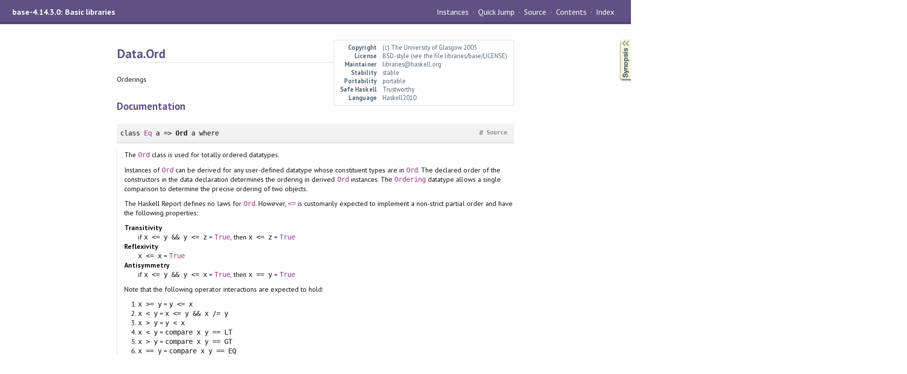

--- FILE ---
content_type: text/html
request_url: https://downloads.haskell.org/~ghc/8.10.6/docs/html/libraries/base-4.14.3.0/Data-Ord.html
body_size: 26969
content:
<!DOCTYPE html PUBLIC "-//W3C//DTD XHTML 1.0 Transitional//EN" "http://www.w3.org/TR/xhtml1/DTD/xhtml1-transitional.dtd"><html xmlns="http://www.w3.org/1999/xhtml"><head><meta http-equiv="Content-Type" content="text/html; charset=UTF-8" /><meta name="viewport" content="width=device-width, initial-scale=1" /><title>Data.Ord</title><link href="linuwial.css" rel="stylesheet" type="text/css" title="Linuwial" /><link rel="stylesheet" type="text/css" href="quick-jump.css" /><link rel="stylesheet" type="text/css" href="https://fonts.googleapis.com/css?family=PT+Sans:400,400i,700" /><script src="haddock-bundle.min.js" async="async" type="text/javascript"></script><script type="text/x-mathjax-config">MathJax.Hub.Config({ tex2jax: { processClass: "mathjax", ignoreClass: ".*" } });</script><script src="https://cdnjs.cloudflare.com/ajax/libs/mathjax/2.7.5/MathJax.js?config=TeX-AMS-MML_HTMLorMML" type="text/javascript"></script></head><body><div id="package-header"><span class="caption">base-4.14.3.0: Basic libraries</span><ul class="links" id="page-menu"><li><a href="src/Data-Ord.html">Source</a></li><li><a href="index.html">Contents</a></li><li><a href="doc-index.html">Index</a></li></ul></div><div id="content"><div id="module-header"><table class="info"><tr><th valign="top">Copyright</th><td>(c) The University of Glasgow 2005</td></tr><tr><th>License</th><td>BSD-style (see the file libraries/base/LICENSE)</td></tr><tr><th>Maintainer</th><td>libraries@haskell.org</td></tr><tr><th>Stability</th><td>stable</td></tr><tr><th>Portability</th><td>portable</td></tr><tr><th>Safe Haskell</th><td>Trustworthy</td></tr><tr><th>Language</th><td>Haskell2010</td></tr></table><p class="caption">Data.Ord</p></div><div id="description"><p class="caption">Description</p><div class="doc"><p>Orderings</p></div></div><div id="synopsis"><details id="syn"><summary>Synopsis</summary><ul class="details-toggle" data-details-id="syn"><li class="src short"><span class="keyword">class</span> <a href="Data-Eq.html#t:Eq" title="Data.Eq">Eq</a> a =&gt; <a href="#t:Ord">Ord</a> a <span class="keyword">where</span><ul class="subs"><li><a href="#v:compare">compare</a> :: a -&gt; a -&gt; <a href="Data-Ord.html#t:Ordering" title="Data.Ord">Ordering</a></li><li><a href="#v:-60-">(&lt;)</a> :: a -&gt; a -&gt; <a href="Data-Bool.html#t:Bool" title="Data.Bool">Bool</a></li><li><a href="#v:-60--61-">(&lt;=)</a> :: a -&gt; a -&gt; <a href="Data-Bool.html#t:Bool" title="Data.Bool">Bool</a></li><li><a href="#v:-62-">(&gt;)</a> :: a -&gt; a -&gt; <a href="Data-Bool.html#t:Bool" title="Data.Bool">Bool</a></li><li><a href="#v:-62--61-">(&gt;=)</a> :: a -&gt; a -&gt; <a href="Data-Bool.html#t:Bool" title="Data.Bool">Bool</a></li><li><a href="#v:max">max</a> :: a -&gt; a -&gt; a</li><li><a href="#v:min">min</a> :: a -&gt; a -&gt; a</li></ul></li><li class="src short"><span class="keyword">data</span> <a href="#t:Ordering">Ordering</a><ul class="subs"><li>= <a href="#v:LT">LT</a></li><li>| <a href="#v:EQ">EQ</a></li><li>| <a href="#v:GT">GT</a></li></ul></li><li class="src short"><span class="keyword">newtype</span> <a href="#t:Down">Down</a> a = <a href="#v:Down">Down</a> {<ul class="subs"><li><a href="#v:getDown">getDown</a> :: a</li></ul>}</li><li class="src short"><a href="#v:comparing">comparing</a> :: <a href="Data-Ord.html#t:Ord" title="Data.Ord">Ord</a> a =&gt; (b -&gt; a) -&gt; b -&gt; b -&gt; <a href="Data-Ord.html#t:Ordering" title="Data.Ord">Ordering</a></li></ul></details></div><div id="interface"><h1>Documentation</h1><div class="top"><p class="src"><span class="keyword">class</span> <a href="Data-Eq.html#t:Eq" title="Data.Eq">Eq</a> a =&gt; <a id="t:Ord" class="def">Ord</a> a <span class="keyword">where</span> <a href="../ghc-prim-0.6.1/src/GHC-Classes.html#Ord" class="link">Source</a> <a href="#t:Ord" class="selflink">#</a></p><div class="doc"><p>The <code><a href="Data-Ord.html#t:Ord" title="Data.Ord">Ord</a></code> class is used for totally ordered datatypes.</p><p>Instances of <code><a href="Data-Ord.html#t:Ord" title="Data.Ord">Ord</a></code> can be derived for any user-defined datatype whose
 constituent types are in <code><a href="Data-Ord.html#t:Ord" title="Data.Ord">Ord</a></code>. The declared order of the constructors in
 the data declaration determines the ordering in derived <code><a href="Data-Ord.html#t:Ord" title="Data.Ord">Ord</a></code> instances. The
 <code><a href="Data-Ord.html#t:Ordering" title="Data.Ord">Ordering</a></code> datatype allows a single comparison to determine the precise
 ordering of two objects.</p><p>The Haskell Report defines no laws for <code><a href="Data-Ord.html#t:Ord" title="Data.Ord">Ord</a></code>. However, <code><a href="Data-Ord.html#v:-60--61-" title="Data.Ord">&lt;=</a></code> is customarily
 expected to implement a non-strict partial order and have the following
 properties:</p><dl><dt><strong>Transitivity</strong></dt><dd>if <code>x &lt;= y &amp;&amp; y &lt;= z</code> = <code><a href="Data-Bool.html#v:True" title="Data.Bool">True</a></code>, then <code>x &lt;= z</code> = <code><a href="Data-Bool.html#v:True" title="Data.Bool">True</a></code></dd><dt><strong>Reflexivity</strong></dt><dd><code>x &lt;= x</code> = <code><a href="Data-Bool.html#v:True" title="Data.Bool">True</a></code></dd><dt><strong>Antisymmetry</strong></dt><dd>if <code>x &lt;= y &amp;&amp; y &lt;= x</code> = <code><a href="Data-Bool.html#v:True" title="Data.Bool">True</a></code>, then <code>x == y</code> = <code><a href="Data-Bool.html#v:True" title="Data.Bool">True</a></code></dd></dl><p>Note that the following operator interactions are expected to hold:</p><ol><li><code>x &gt;= y</code> = <code>y &lt;= x</code></li><li><code>x &lt; y</code> = <code>x &lt;= y &amp;&amp; x /= y</code></li><li><code>x &gt; y</code> = <code>y &lt; x</code></li><li><code>x &lt; y</code> = <code>compare x y == LT</code></li><li><code>x &gt; y</code> = <code>compare x y == GT</code></li><li><code>x == y</code> = <code>compare x y == EQ</code></li><li><code>min x y == if x &lt;= y then x else y</code> = <code><a href="Data-Bool.html#v:True" title="Data.Bool">True</a></code></li><li><code>max x y == if x &gt;= y then x else y</code> = <code><a href="Data-Bool.html#v:True" title="Data.Bool">True</a></code></li></ol><p>Note that (7.) and (8.) do <em>not</em> require <code><a href="Data-Ord.html#v:min" title="Data.Ord">min</a></code> and <code><a href="Data-Ord.html#v:max" title="Data.Ord">max</a></code> to return either of
 their arguments. The result is merely required to <em>equal</em> one of the
 arguments in terms of <code><a href="Data-Eq.html#v:-61--61-" title="Data.Eq">(==)</a></code>.</p><p>Minimal complete definition: either <code><a href="Data-Ord.html#v:compare" title="Data.Ord">compare</a></code> or <code><a href="Data-Ord.html#v:-60--61-" title="Data.Ord">&lt;=</a></code>.
 Using <code><a href="Data-Ord.html#v:compare" title="Data.Ord">compare</a></code> can be more efficient for complex types.</p></div><div class="subs minimal"><p class="caption">Minimal complete definition</p><p class="src"><a href="Data-Ord.html#v:compare" title="Data.Ord">compare</a> | <a href="Data-Ord.html#v:-60--61-" title="Data.Ord">(&lt;=)</a></p></div><div class="subs methods"><p class="caption">Methods</p><p class="src"><a id="v:compare" class="def">compare</a> :: a -&gt; a -&gt; <a href="Data-Ord.html#t:Ordering" title="Data.Ord">Ordering</a> <a href="../ghc-prim-0.6.1/src/GHC-Classes.html#compare" class="link">Source</a> <a href="#v:compare" class="selflink">#</a></p><p class="src"><a id="v:-60-" class="def">(&lt;)</a> :: a -&gt; a -&gt; <a href="Data-Bool.html#t:Bool" title="Data.Bool">Bool</a> <span class="fixity">infix 4</span><span class="rightedge"></span> <a href="../ghc-prim-0.6.1/src/GHC-Classes.html#%3C" class="link">Source</a> <a href="#v:-60-" class="selflink">#</a></p><p class="src"><a id="v:-60--61-" class="def">(&lt;=)</a> :: a -&gt; a -&gt; <a href="Data-Bool.html#t:Bool" title="Data.Bool">Bool</a> <span class="fixity">infix 4</span><span class="rightedge"></span> <a href="../ghc-prim-0.6.1/src/GHC-Classes.html#%3C%3D" class="link">Source</a> <a href="#v:-60--61-" class="selflink">#</a></p><p class="src"><a id="v:-62-" class="def">(&gt;)</a> :: a -&gt; a -&gt; <a href="Data-Bool.html#t:Bool" title="Data.Bool">Bool</a> <span class="fixity">infix 4</span><span class="rightedge"></span> <a href="../ghc-prim-0.6.1/src/GHC-Classes.html#%3E" class="link">Source</a> <a href="#v:-62-" class="selflink">#</a></p><p class="src"><a id="v:-62--61-" class="def">(&gt;=)</a> :: a -&gt; a -&gt; <a href="Data-Bool.html#t:Bool" title="Data.Bool">Bool</a> <span class="fixity">infix 4</span><span class="rightedge"></span> <a href="../ghc-prim-0.6.1/src/GHC-Classes.html#%3E%3D" class="link">Source</a> <a href="#v:-62--61-" class="selflink">#</a></p><p class="src"><a id="v:max" class="def">max</a> :: a -&gt; a -&gt; a <a href="../ghc-prim-0.6.1/src/GHC-Classes.html#max" class="link">Source</a> <a href="#v:max" class="selflink">#</a></p><p class="src"><a id="v:min" class="def">min</a> :: a -&gt; a -&gt; a <a href="../ghc-prim-0.6.1/src/GHC-Classes.html#min" class="link">Source</a> <a href="#v:min" class="selflink">#</a></p></div><div class="subs instances"><h4 class="instances details-toggle-control details-toggle" data-details-id="i:Ord">Instances</h4><details id="i:Ord" open="open"><summary class="hide-when-js-enabled">Instances details</summary><table><tr><td class="src clearfix"><span class="inst-left"><span class="instance details-toggle-control details-toggle" data-details-id="i:ic:Ord:Ord:1"></span> <a href="Data-Ord.html#t:Ord" title="Data.Ord">Ord</a> <a href="Data-Bool.html#t:Bool" title="Data.Bool">Bool</a></span></td><td class="doc empty">&nbsp;</td></tr><tr><td colspan="2"><details id="i:ic:Ord:Ord:1"><summary class="hide-when-js-enabled">Instance details</summary><p>Defined in <a href="../ghc-prim-0.6.1/GHC-Classes.html">GHC.Classes</a></p> <div class="subs methods"><p class="caption">Methods</p><p class="src"><a href="#v:compare">compare</a> :: <a href="Data-Bool.html#t:Bool" title="Data.Bool">Bool</a> -&gt; <a href="Data-Bool.html#t:Bool" title="Data.Bool">Bool</a> -&gt; <a href="Data-Ord.html#t:Ordering" title="Data.Ord">Ordering</a> <a href="../ghc-prim-0.6.1/src/GHC-Classes.html#compare" class="link">Source</a> <a href="#v:compare" class="selflink">#</a></p><p class="src"><a href="#v:-60-">(&lt;)</a> :: <a href="Data-Bool.html#t:Bool" title="Data.Bool">Bool</a> -&gt; <a href="Data-Bool.html#t:Bool" title="Data.Bool">Bool</a> -&gt; <a href="Data-Bool.html#t:Bool" title="Data.Bool">Bool</a> <a href="../ghc-prim-0.6.1/src/GHC-Classes.html#%3C" class="link">Source</a> <a href="#v:-60-" class="selflink">#</a></p><p class="src"><a href="#v:-60--61-">(&lt;=)</a> :: <a href="Data-Bool.html#t:Bool" title="Data.Bool">Bool</a> -&gt; <a href="Data-Bool.html#t:Bool" title="Data.Bool">Bool</a> -&gt; <a href="Data-Bool.html#t:Bool" title="Data.Bool">Bool</a> <a href="../ghc-prim-0.6.1/src/GHC-Classes.html#%3C%3D" class="link">Source</a> <a href="#v:-60--61-" class="selflink">#</a></p><p class="src"><a href="#v:-62-">(&gt;)</a> :: <a href="Data-Bool.html#t:Bool" title="Data.Bool">Bool</a> -&gt; <a href="Data-Bool.html#t:Bool" title="Data.Bool">Bool</a> -&gt; <a href="Data-Bool.html#t:Bool" title="Data.Bool">Bool</a> <a href="../ghc-prim-0.6.1/src/GHC-Classes.html#%3E" class="link">Source</a> <a href="#v:-62-" class="selflink">#</a></p><p class="src"><a href="#v:-62--61-">(&gt;=)</a> :: <a href="Data-Bool.html#t:Bool" title="Data.Bool">Bool</a> -&gt; <a href="Data-Bool.html#t:Bool" title="Data.Bool">Bool</a> -&gt; <a href="Data-Bool.html#t:Bool" title="Data.Bool">Bool</a> <a href="../ghc-prim-0.6.1/src/GHC-Classes.html#%3E%3D" class="link">Source</a> <a href="#v:-62--61-" class="selflink">#</a></p><p class="src"><a href="#v:max">max</a> :: <a href="Data-Bool.html#t:Bool" title="Data.Bool">Bool</a> -&gt; <a href="Data-Bool.html#t:Bool" title="Data.Bool">Bool</a> -&gt; <a href="Data-Bool.html#t:Bool" title="Data.Bool">Bool</a> <a href="../ghc-prim-0.6.1/src/GHC-Classes.html#max" class="link">Source</a> <a href="#v:max" class="selflink">#</a></p><p class="src"><a href="#v:min">min</a> :: <a href="Data-Bool.html#t:Bool" title="Data.Bool">Bool</a> -&gt; <a href="Data-Bool.html#t:Bool" title="Data.Bool">Bool</a> -&gt; <a href="Data-Bool.html#t:Bool" title="Data.Bool">Bool</a> <a href="../ghc-prim-0.6.1/src/GHC-Classes.html#min" class="link">Source</a> <a href="#v:min" class="selflink">#</a></p></div></details></td></tr><tr><td class="src clearfix"><span class="inst-left"><span class="instance details-toggle-control details-toggle" data-details-id="i:ic:Ord:Ord:2"></span> <a href="Data-Ord.html#t:Ord" title="Data.Ord">Ord</a> <a href="Data-Char.html#t:Char" title="Data.Char">Char</a></span></td><td class="doc empty">&nbsp;</td></tr><tr><td colspan="2"><details id="i:ic:Ord:Ord:2"><summary class="hide-when-js-enabled">Instance details</summary><p>Defined in <a href="../ghc-prim-0.6.1/GHC-Classes.html">GHC.Classes</a></p> <div class="subs methods"><p class="caption">Methods</p><p class="src"><a href="#v:compare">compare</a> :: <a href="Data-Char.html#t:Char" title="Data.Char">Char</a> -&gt; <a href="Data-Char.html#t:Char" title="Data.Char">Char</a> -&gt; <a href="Data-Ord.html#t:Ordering" title="Data.Ord">Ordering</a> <a href="../ghc-prim-0.6.1/src/GHC-Classes.html#compare" class="link">Source</a> <a href="#v:compare" class="selflink">#</a></p><p class="src"><a href="#v:-60-">(&lt;)</a> :: <a href="Data-Char.html#t:Char" title="Data.Char">Char</a> -&gt; <a href="Data-Char.html#t:Char" title="Data.Char">Char</a> -&gt; <a href="Data-Bool.html#t:Bool" title="Data.Bool">Bool</a> <a href="../ghc-prim-0.6.1/src/GHC-Classes.html#%3C" class="link">Source</a> <a href="#v:-60-" class="selflink">#</a></p><p class="src"><a href="#v:-60--61-">(&lt;=)</a> :: <a href="Data-Char.html#t:Char" title="Data.Char">Char</a> -&gt; <a href="Data-Char.html#t:Char" title="Data.Char">Char</a> -&gt; <a href="Data-Bool.html#t:Bool" title="Data.Bool">Bool</a> <a href="../ghc-prim-0.6.1/src/GHC-Classes.html#%3C%3D" class="link">Source</a> <a href="#v:-60--61-" class="selflink">#</a></p><p class="src"><a href="#v:-62-">(&gt;)</a> :: <a href="Data-Char.html#t:Char" title="Data.Char">Char</a> -&gt; <a href="Data-Char.html#t:Char" title="Data.Char">Char</a> -&gt; <a href="Data-Bool.html#t:Bool" title="Data.Bool">Bool</a> <a href="../ghc-prim-0.6.1/src/GHC-Classes.html#%3E" class="link">Source</a> <a href="#v:-62-" class="selflink">#</a></p><p class="src"><a href="#v:-62--61-">(&gt;=)</a> :: <a href="Data-Char.html#t:Char" title="Data.Char">Char</a> -&gt; <a href="Data-Char.html#t:Char" title="Data.Char">Char</a> -&gt; <a href="Data-Bool.html#t:Bool" title="Data.Bool">Bool</a> <a href="../ghc-prim-0.6.1/src/GHC-Classes.html#%3E%3D" class="link">Source</a> <a href="#v:-62--61-" class="selflink">#</a></p><p class="src"><a href="#v:max">max</a> :: <a href="Data-Char.html#t:Char" title="Data.Char">Char</a> -&gt; <a href="Data-Char.html#t:Char" title="Data.Char">Char</a> -&gt; <a href="Data-Char.html#t:Char" title="Data.Char">Char</a> <a href="../ghc-prim-0.6.1/src/GHC-Classes.html#max" class="link">Source</a> <a href="#v:max" class="selflink">#</a></p><p class="src"><a href="#v:min">min</a> :: <a href="Data-Char.html#t:Char" title="Data.Char">Char</a> -&gt; <a href="Data-Char.html#t:Char" title="Data.Char">Char</a> -&gt; <a href="Data-Char.html#t:Char" title="Data.Char">Char</a> <a href="../ghc-prim-0.6.1/src/GHC-Classes.html#min" class="link">Source</a> <a href="#v:min" class="selflink">#</a></p></div></details></td></tr><tr><td class="src clearfix"><span class="inst-left"><span class="instance details-toggle-control details-toggle" data-details-id="i:ic:Ord:Ord:3"></span> <a href="Data-Ord.html#t:Ord" title="Data.Ord">Ord</a> <a href="Prelude.html#t:Double" title="Prelude">Double</a></span></td><td class="doc"><p>Note that due to the presence of <code>NaN</code>, <code><a href="Prelude.html#t:Double" title="Prelude">Double</a></code>'s <code><a href="Data-Ord.html#t:Ord" title="Data.Ord">Ord</a></code> instance does not
 satisfy reflexivity.</p><pre class="screen"><code class="prompt">&gt;&gt;&gt; </code><strong class="userinput"><code>0/0 &lt;= (0/0 :: Double)
</code></strong>False
</pre><p>Also note that, due to the same, <code><a href="Data-Ord.html#t:Ord" title="Data.Ord">Ord</a></code>'s operator interactions are not
 respected by <code><a href="Prelude.html#t:Double" title="Prelude">Double</a></code>'s instance:</p><pre class="screen"><code class="prompt">&gt;&gt;&gt; </code><strong class="userinput"><code>(0/0 :: Double) &gt; 1
</code></strong>False
<code class="prompt">&gt;&gt;&gt; </code><strong class="userinput"><code>compare (0/0 :: Double) 1
</code></strong>GT
</pre></td></tr><tr><td colspan="2"><details id="i:ic:Ord:Ord:3"><summary class="hide-when-js-enabled">Instance details</summary><p>Defined in <a href="../ghc-prim-0.6.1/GHC-Classes.html">GHC.Classes</a></p> <div class="subs methods"><p class="caption">Methods</p><p class="src"><a href="#v:compare">compare</a> :: <a href="Prelude.html#t:Double" title="Prelude">Double</a> -&gt; <a href="Prelude.html#t:Double" title="Prelude">Double</a> -&gt; <a href="Data-Ord.html#t:Ordering" title="Data.Ord">Ordering</a> <a href="../ghc-prim-0.6.1/src/GHC-Classes.html#compare" class="link">Source</a> <a href="#v:compare" class="selflink">#</a></p><p class="src"><a href="#v:-60-">(&lt;)</a> :: <a href="Prelude.html#t:Double" title="Prelude">Double</a> -&gt; <a href="Prelude.html#t:Double" title="Prelude">Double</a> -&gt; <a href="Data-Bool.html#t:Bool" title="Data.Bool">Bool</a> <a href="../ghc-prim-0.6.1/src/GHC-Classes.html#%3C" class="link">Source</a> <a href="#v:-60-" class="selflink">#</a></p><p class="src"><a href="#v:-60--61-">(&lt;=)</a> :: <a href="Prelude.html#t:Double" title="Prelude">Double</a> -&gt; <a href="Prelude.html#t:Double" title="Prelude">Double</a> -&gt; <a href="Data-Bool.html#t:Bool" title="Data.Bool">Bool</a> <a href="../ghc-prim-0.6.1/src/GHC-Classes.html#%3C%3D" class="link">Source</a> <a href="#v:-60--61-" class="selflink">#</a></p><p class="src"><a href="#v:-62-">(&gt;)</a> :: <a href="Prelude.html#t:Double" title="Prelude">Double</a> -&gt; <a href="Prelude.html#t:Double" title="Prelude">Double</a> -&gt; <a href="Data-Bool.html#t:Bool" title="Data.Bool">Bool</a> <a href="../ghc-prim-0.6.1/src/GHC-Classes.html#%3E" class="link">Source</a> <a href="#v:-62-" class="selflink">#</a></p><p class="src"><a href="#v:-62--61-">(&gt;=)</a> :: <a href="Prelude.html#t:Double" title="Prelude">Double</a> -&gt; <a href="Prelude.html#t:Double" title="Prelude">Double</a> -&gt; <a href="Data-Bool.html#t:Bool" title="Data.Bool">Bool</a> <a href="../ghc-prim-0.6.1/src/GHC-Classes.html#%3E%3D" class="link">Source</a> <a href="#v:-62--61-" class="selflink">#</a></p><p class="src"><a href="#v:max">max</a> :: <a href="Prelude.html#t:Double" title="Prelude">Double</a> -&gt; <a href="Prelude.html#t:Double" title="Prelude">Double</a> -&gt; <a href="Prelude.html#t:Double" title="Prelude">Double</a> <a href="../ghc-prim-0.6.1/src/GHC-Classes.html#max" class="link">Source</a> <a href="#v:max" class="selflink">#</a></p><p class="src"><a href="#v:min">min</a> :: <a href="Prelude.html#t:Double" title="Prelude">Double</a> -&gt; <a href="Prelude.html#t:Double" title="Prelude">Double</a> -&gt; <a href="Prelude.html#t:Double" title="Prelude">Double</a> <a href="../ghc-prim-0.6.1/src/GHC-Classes.html#min" class="link">Source</a> <a href="#v:min" class="selflink">#</a></p></div></details></td></tr><tr><td class="src clearfix"><span class="inst-left"><span class="instance details-toggle-control details-toggle" data-details-id="i:ic:Ord:Ord:4"></span> <a href="Data-Ord.html#t:Ord" title="Data.Ord">Ord</a> <a href="Prelude.html#t:Float" title="Prelude">Float</a></span></td><td class="doc"><p>Note that due to the presence of <code>NaN</code>, <code><a href="Prelude.html#t:Float" title="Prelude">Float</a></code>'s <code><a href="Data-Ord.html#t:Ord" title="Data.Ord">Ord</a></code> instance does not
 satisfy reflexivity.</p><pre class="screen"><code class="prompt">&gt;&gt;&gt; </code><strong class="userinput"><code>0/0 &lt;= (0/0 :: Float)
</code></strong>False
</pre><p>Also note that, due to the same, <code><a href="Data-Ord.html#t:Ord" title="Data.Ord">Ord</a></code>'s operator interactions are not
 respected by <code><a href="Prelude.html#t:Float" title="Prelude">Float</a></code>'s instance:</p><pre class="screen"><code class="prompt">&gt;&gt;&gt; </code><strong class="userinput"><code>(0/0 :: Float) &gt; 1
</code></strong>False
<code class="prompt">&gt;&gt;&gt; </code><strong class="userinput"><code>compare (0/0 :: Float) 1
</code></strong>GT
</pre></td></tr><tr><td colspan="2"><details id="i:ic:Ord:Ord:4"><summary class="hide-when-js-enabled">Instance details</summary><p>Defined in <a href="../ghc-prim-0.6.1/GHC-Classes.html">GHC.Classes</a></p> <div class="subs methods"><p class="caption">Methods</p><p class="src"><a href="#v:compare">compare</a> :: <a href="Prelude.html#t:Float" title="Prelude">Float</a> -&gt; <a href="Prelude.html#t:Float" title="Prelude">Float</a> -&gt; <a href="Data-Ord.html#t:Ordering" title="Data.Ord">Ordering</a> <a href="../ghc-prim-0.6.1/src/GHC-Classes.html#compare" class="link">Source</a> <a href="#v:compare" class="selflink">#</a></p><p class="src"><a href="#v:-60-">(&lt;)</a> :: <a href="Prelude.html#t:Float" title="Prelude">Float</a> -&gt; <a href="Prelude.html#t:Float" title="Prelude">Float</a> -&gt; <a href="Data-Bool.html#t:Bool" title="Data.Bool">Bool</a> <a href="../ghc-prim-0.6.1/src/GHC-Classes.html#%3C" class="link">Source</a> <a href="#v:-60-" class="selflink">#</a></p><p class="src"><a href="#v:-60--61-">(&lt;=)</a> :: <a href="Prelude.html#t:Float" title="Prelude">Float</a> -&gt; <a href="Prelude.html#t:Float" title="Prelude">Float</a> -&gt; <a href="Data-Bool.html#t:Bool" title="Data.Bool">Bool</a> <a href="../ghc-prim-0.6.1/src/GHC-Classes.html#%3C%3D" class="link">Source</a> <a href="#v:-60--61-" class="selflink">#</a></p><p class="src"><a href="#v:-62-">(&gt;)</a> :: <a href="Prelude.html#t:Float" title="Prelude">Float</a> -&gt; <a href="Prelude.html#t:Float" title="Prelude">Float</a> -&gt; <a href="Data-Bool.html#t:Bool" title="Data.Bool">Bool</a> <a href="../ghc-prim-0.6.1/src/GHC-Classes.html#%3E" class="link">Source</a> <a href="#v:-62-" class="selflink">#</a></p><p class="src"><a href="#v:-62--61-">(&gt;=)</a> :: <a href="Prelude.html#t:Float" title="Prelude">Float</a> -&gt; <a href="Prelude.html#t:Float" title="Prelude">Float</a> -&gt; <a href="Data-Bool.html#t:Bool" title="Data.Bool">Bool</a> <a href="../ghc-prim-0.6.1/src/GHC-Classes.html#%3E%3D" class="link">Source</a> <a href="#v:-62--61-" class="selflink">#</a></p><p class="src"><a href="#v:max">max</a> :: <a href="Prelude.html#t:Float" title="Prelude">Float</a> -&gt; <a href="Prelude.html#t:Float" title="Prelude">Float</a> -&gt; <a href="Prelude.html#t:Float" title="Prelude">Float</a> <a href="../ghc-prim-0.6.1/src/GHC-Classes.html#max" class="link">Source</a> <a href="#v:max" class="selflink">#</a></p><p class="src"><a href="#v:min">min</a> :: <a href="Prelude.html#t:Float" title="Prelude">Float</a> -&gt; <a href="Prelude.html#t:Float" title="Prelude">Float</a> -&gt; <a href="Prelude.html#t:Float" title="Prelude">Float</a> <a href="../ghc-prim-0.6.1/src/GHC-Classes.html#min" class="link">Source</a> <a href="#v:min" class="selflink">#</a></p></div></details></td></tr><tr><td class="src clearfix"><span class="inst-left"><span class="instance details-toggle-control details-toggle" data-details-id="i:ic:Ord:Ord:5"></span> <a href="Data-Ord.html#t:Ord" title="Data.Ord">Ord</a> <a href="Data-Int.html#t:Int" title="Data.Int">Int</a></span></td><td class="doc empty">&nbsp;</td></tr><tr><td colspan="2"><details id="i:ic:Ord:Ord:5"><summary class="hide-when-js-enabled">Instance details</summary><p>Defined in <a href="../ghc-prim-0.6.1/GHC-Classes.html">GHC.Classes</a></p> <div class="subs methods"><p class="caption">Methods</p><p class="src"><a href="#v:compare">compare</a> :: <a href="Data-Int.html#t:Int" title="Data.Int">Int</a> -&gt; <a href="Data-Int.html#t:Int" title="Data.Int">Int</a> -&gt; <a href="Data-Ord.html#t:Ordering" title="Data.Ord">Ordering</a> <a href="../ghc-prim-0.6.1/src/GHC-Classes.html#compare" class="link">Source</a> <a href="#v:compare" class="selflink">#</a></p><p class="src"><a href="#v:-60-">(&lt;)</a> :: <a href="Data-Int.html#t:Int" title="Data.Int">Int</a> -&gt; <a href="Data-Int.html#t:Int" title="Data.Int">Int</a> -&gt; <a href="Data-Bool.html#t:Bool" title="Data.Bool">Bool</a> <a href="../ghc-prim-0.6.1/src/GHC-Classes.html#%3C" class="link">Source</a> <a href="#v:-60-" class="selflink">#</a></p><p class="src"><a href="#v:-60--61-">(&lt;=)</a> :: <a href="Data-Int.html#t:Int" title="Data.Int">Int</a> -&gt; <a href="Data-Int.html#t:Int" title="Data.Int">Int</a> -&gt; <a href="Data-Bool.html#t:Bool" title="Data.Bool">Bool</a> <a href="../ghc-prim-0.6.1/src/GHC-Classes.html#%3C%3D" class="link">Source</a> <a href="#v:-60--61-" class="selflink">#</a></p><p class="src"><a href="#v:-62-">(&gt;)</a> :: <a href="Data-Int.html#t:Int" title="Data.Int">Int</a> -&gt; <a href="Data-Int.html#t:Int" title="Data.Int">Int</a> -&gt; <a href="Data-Bool.html#t:Bool" title="Data.Bool">Bool</a> <a href="../ghc-prim-0.6.1/src/GHC-Classes.html#%3E" class="link">Source</a> <a href="#v:-62-" class="selflink">#</a></p><p class="src"><a href="#v:-62--61-">(&gt;=)</a> :: <a href="Data-Int.html#t:Int" title="Data.Int">Int</a> -&gt; <a href="Data-Int.html#t:Int" title="Data.Int">Int</a> -&gt; <a href="Data-Bool.html#t:Bool" title="Data.Bool">Bool</a> <a href="../ghc-prim-0.6.1/src/GHC-Classes.html#%3E%3D" class="link">Source</a> <a href="#v:-62--61-" class="selflink">#</a></p><p class="src"><a href="#v:max">max</a> :: <a href="Data-Int.html#t:Int" title="Data.Int">Int</a> -&gt; <a href="Data-Int.html#t:Int" title="Data.Int">Int</a> -&gt; <a href="Data-Int.html#t:Int" title="Data.Int">Int</a> <a href="../ghc-prim-0.6.1/src/GHC-Classes.html#max" class="link">Source</a> <a href="#v:max" class="selflink">#</a></p><p class="src"><a href="#v:min">min</a> :: <a href="Data-Int.html#t:Int" title="Data.Int">Int</a> -&gt; <a href="Data-Int.html#t:Int" title="Data.Int">Int</a> -&gt; <a href="Data-Int.html#t:Int" title="Data.Int">Int</a> <a href="../ghc-prim-0.6.1/src/GHC-Classes.html#min" class="link">Source</a> <a href="#v:min" class="selflink">#</a></p></div></details></td></tr><tr><td class="src clearfix"><span class="inst-left"><span class="instance details-toggle-control details-toggle" data-details-id="i:ic:Ord:Ord:6"></span> <a href="Data-Ord.html#t:Ord" title="Data.Ord">Ord</a> <a href="Data-Int.html#t:Int8" title="Data.Int">Int8</a></span> <a href="#t:Ord" class="selflink">#</a></td><td class="doc"><p><em>Since: base-2.1</em></p></td></tr><tr><td colspan="2"><details id="i:ic:Ord:Ord:6"><summary class="hide-when-js-enabled">Instance details</summary><p>Defined in <a href="GHC-Int.html">GHC.Int</a></p> <div class="subs methods"><p class="caption">Methods</p><p class="src"><a href="#v:compare">compare</a> :: <a href="Data-Int.html#t:Int8" title="Data.Int">Int8</a> -&gt; <a href="Data-Int.html#t:Int8" title="Data.Int">Int8</a> -&gt; <a href="Data-Ord.html#t:Ordering" title="Data.Ord">Ordering</a> <a href="../ghc-prim-0.6.1/src/GHC-Classes.html#compare" class="link">Source</a> <a href="#v:compare" class="selflink">#</a></p><p class="src"><a href="#v:-60-">(&lt;)</a> :: <a href="Data-Int.html#t:Int8" title="Data.Int">Int8</a> -&gt; <a href="Data-Int.html#t:Int8" title="Data.Int">Int8</a> -&gt; <a href="Data-Bool.html#t:Bool" title="Data.Bool">Bool</a> <a href="../ghc-prim-0.6.1/src/GHC-Classes.html#%3C" class="link">Source</a> <a href="#v:-60-" class="selflink">#</a></p><p class="src"><a href="#v:-60--61-">(&lt;=)</a> :: <a href="Data-Int.html#t:Int8" title="Data.Int">Int8</a> -&gt; <a href="Data-Int.html#t:Int8" title="Data.Int">Int8</a> -&gt; <a href="Data-Bool.html#t:Bool" title="Data.Bool">Bool</a> <a href="../ghc-prim-0.6.1/src/GHC-Classes.html#%3C%3D" class="link">Source</a> <a href="#v:-60--61-" class="selflink">#</a></p><p class="src"><a href="#v:-62-">(&gt;)</a> :: <a href="Data-Int.html#t:Int8" title="Data.Int">Int8</a> -&gt; <a href="Data-Int.html#t:Int8" title="Data.Int">Int8</a> -&gt; <a href="Data-Bool.html#t:Bool" title="Data.Bool">Bool</a> <a href="../ghc-prim-0.6.1/src/GHC-Classes.html#%3E" class="link">Source</a> <a href="#v:-62-" class="selflink">#</a></p><p class="src"><a href="#v:-62--61-">(&gt;=)</a> :: <a href="Data-Int.html#t:Int8" title="Data.Int">Int8</a> -&gt; <a href="Data-Int.html#t:Int8" title="Data.Int">Int8</a> -&gt; <a href="Data-Bool.html#t:Bool" title="Data.Bool">Bool</a> <a href="../ghc-prim-0.6.1/src/GHC-Classes.html#%3E%3D" class="link">Source</a> <a href="#v:-62--61-" class="selflink">#</a></p><p class="src"><a href="#v:max">max</a> :: <a href="Data-Int.html#t:Int8" title="Data.Int">Int8</a> -&gt; <a href="Data-Int.html#t:Int8" title="Data.Int">Int8</a> -&gt; <a href="Data-Int.html#t:Int8" title="Data.Int">Int8</a> <a href="../ghc-prim-0.6.1/src/GHC-Classes.html#max" class="link">Source</a> <a href="#v:max" class="selflink">#</a></p><p class="src"><a href="#v:min">min</a> :: <a href="Data-Int.html#t:Int8" title="Data.Int">Int8</a> -&gt; <a href="Data-Int.html#t:Int8" title="Data.Int">Int8</a> -&gt; <a href="Data-Int.html#t:Int8" title="Data.Int">Int8</a> <a href="../ghc-prim-0.6.1/src/GHC-Classes.html#min" class="link">Source</a> <a href="#v:min" class="selflink">#</a></p></div></details></td></tr><tr><td class="src clearfix"><span class="inst-left"><span class="instance details-toggle-control details-toggle" data-details-id="i:ic:Ord:Ord:7"></span> <a href="Data-Ord.html#t:Ord" title="Data.Ord">Ord</a> <a href="Data-Int.html#t:Int16" title="Data.Int">Int16</a></span> <a href="#t:Ord" class="selflink">#</a></td><td class="doc"><p><em>Since: base-2.1</em></p></td></tr><tr><td colspan="2"><details id="i:ic:Ord:Ord:7"><summary class="hide-when-js-enabled">Instance details</summary><p>Defined in <a href="GHC-Int.html">GHC.Int</a></p> <div class="subs methods"><p class="caption">Methods</p><p class="src"><a href="#v:compare">compare</a> :: <a href="Data-Int.html#t:Int16" title="Data.Int">Int16</a> -&gt; <a href="Data-Int.html#t:Int16" title="Data.Int">Int16</a> -&gt; <a href="Data-Ord.html#t:Ordering" title="Data.Ord">Ordering</a> <a href="../ghc-prim-0.6.1/src/GHC-Classes.html#compare" class="link">Source</a> <a href="#v:compare" class="selflink">#</a></p><p class="src"><a href="#v:-60-">(&lt;)</a> :: <a href="Data-Int.html#t:Int16" title="Data.Int">Int16</a> -&gt; <a href="Data-Int.html#t:Int16" title="Data.Int">Int16</a> -&gt; <a href="Data-Bool.html#t:Bool" title="Data.Bool">Bool</a> <a href="../ghc-prim-0.6.1/src/GHC-Classes.html#%3C" class="link">Source</a> <a href="#v:-60-" class="selflink">#</a></p><p class="src"><a href="#v:-60--61-">(&lt;=)</a> :: <a href="Data-Int.html#t:Int16" title="Data.Int">Int16</a> -&gt; <a href="Data-Int.html#t:Int16" title="Data.Int">Int16</a> -&gt; <a href="Data-Bool.html#t:Bool" title="Data.Bool">Bool</a> <a href="../ghc-prim-0.6.1/src/GHC-Classes.html#%3C%3D" class="link">Source</a> <a href="#v:-60--61-" class="selflink">#</a></p><p class="src"><a href="#v:-62-">(&gt;)</a> :: <a href="Data-Int.html#t:Int16" title="Data.Int">Int16</a> -&gt; <a href="Data-Int.html#t:Int16" title="Data.Int">Int16</a> -&gt; <a href="Data-Bool.html#t:Bool" title="Data.Bool">Bool</a> <a href="../ghc-prim-0.6.1/src/GHC-Classes.html#%3E" class="link">Source</a> <a href="#v:-62-" class="selflink">#</a></p><p class="src"><a href="#v:-62--61-">(&gt;=)</a> :: <a href="Data-Int.html#t:Int16" title="Data.Int">Int16</a> -&gt; <a href="Data-Int.html#t:Int16" title="Data.Int">Int16</a> -&gt; <a href="Data-Bool.html#t:Bool" title="Data.Bool">Bool</a> <a href="../ghc-prim-0.6.1/src/GHC-Classes.html#%3E%3D" class="link">Source</a> <a href="#v:-62--61-" class="selflink">#</a></p><p class="src"><a href="#v:max">max</a> :: <a href="Data-Int.html#t:Int16" title="Data.Int">Int16</a> -&gt; <a href="Data-Int.html#t:Int16" title="Data.Int">Int16</a> -&gt; <a href="Data-Int.html#t:Int16" title="Data.Int">Int16</a> <a href="../ghc-prim-0.6.1/src/GHC-Classes.html#max" class="link">Source</a> <a href="#v:max" class="selflink">#</a></p><p class="src"><a href="#v:min">min</a> :: <a href="Data-Int.html#t:Int16" title="Data.Int">Int16</a> -&gt; <a href="Data-Int.html#t:Int16" title="Data.Int">Int16</a> -&gt; <a href="Data-Int.html#t:Int16" title="Data.Int">Int16</a> <a href="../ghc-prim-0.6.1/src/GHC-Classes.html#min" class="link">Source</a> <a href="#v:min" class="selflink">#</a></p></div></details></td></tr><tr><td class="src clearfix"><span class="inst-left"><span class="instance details-toggle-control details-toggle" data-details-id="i:ic:Ord:Ord:8"></span> <a href="Data-Ord.html#t:Ord" title="Data.Ord">Ord</a> <a href="Data-Int.html#t:Int32" title="Data.Int">Int32</a></span> <a href="#t:Ord" class="selflink">#</a></td><td class="doc"><p><em>Since: base-2.1</em></p></td></tr><tr><td colspan="2"><details id="i:ic:Ord:Ord:8"><summary class="hide-when-js-enabled">Instance details</summary><p>Defined in <a href="GHC-Int.html">GHC.Int</a></p> <div class="subs methods"><p class="caption">Methods</p><p class="src"><a href="#v:compare">compare</a> :: <a href="Data-Int.html#t:Int32" title="Data.Int">Int32</a> -&gt; <a href="Data-Int.html#t:Int32" title="Data.Int">Int32</a> -&gt; <a href="Data-Ord.html#t:Ordering" title="Data.Ord">Ordering</a> <a href="../ghc-prim-0.6.1/src/GHC-Classes.html#compare" class="link">Source</a> <a href="#v:compare" class="selflink">#</a></p><p class="src"><a href="#v:-60-">(&lt;)</a> :: <a href="Data-Int.html#t:Int32" title="Data.Int">Int32</a> -&gt; <a href="Data-Int.html#t:Int32" title="Data.Int">Int32</a> -&gt; <a href="Data-Bool.html#t:Bool" title="Data.Bool">Bool</a> <a href="../ghc-prim-0.6.1/src/GHC-Classes.html#%3C" class="link">Source</a> <a href="#v:-60-" class="selflink">#</a></p><p class="src"><a href="#v:-60--61-">(&lt;=)</a> :: <a href="Data-Int.html#t:Int32" title="Data.Int">Int32</a> -&gt; <a href="Data-Int.html#t:Int32" title="Data.Int">Int32</a> -&gt; <a href="Data-Bool.html#t:Bool" title="Data.Bool">Bool</a> <a href="../ghc-prim-0.6.1/src/GHC-Classes.html#%3C%3D" class="link">Source</a> <a href="#v:-60--61-" class="selflink">#</a></p><p class="src"><a href="#v:-62-">(&gt;)</a> :: <a href="Data-Int.html#t:Int32" title="Data.Int">Int32</a> -&gt; <a href="Data-Int.html#t:Int32" title="Data.Int">Int32</a> -&gt; <a href="Data-Bool.html#t:Bool" title="Data.Bool">Bool</a> <a href="../ghc-prim-0.6.1/src/GHC-Classes.html#%3E" class="link">Source</a> <a href="#v:-62-" class="selflink">#</a></p><p class="src"><a href="#v:-62--61-">(&gt;=)</a> :: <a href="Data-Int.html#t:Int32" title="Data.Int">Int32</a> -&gt; <a href="Data-Int.html#t:Int32" title="Data.Int">Int32</a> -&gt; <a href="Data-Bool.html#t:Bool" title="Data.Bool">Bool</a> <a href="../ghc-prim-0.6.1/src/GHC-Classes.html#%3E%3D" class="link">Source</a> <a href="#v:-62--61-" class="selflink">#</a></p><p class="src"><a href="#v:max">max</a> :: <a href="Data-Int.html#t:Int32" title="Data.Int">Int32</a> -&gt; <a href="Data-Int.html#t:Int32" title="Data.Int">Int32</a> -&gt; <a href="Data-Int.html#t:Int32" title="Data.Int">Int32</a> <a href="../ghc-prim-0.6.1/src/GHC-Classes.html#max" class="link">Source</a> <a href="#v:max" class="selflink">#</a></p><p class="src"><a href="#v:min">min</a> :: <a href="Data-Int.html#t:Int32" title="Data.Int">Int32</a> -&gt; <a href="Data-Int.html#t:Int32" title="Data.Int">Int32</a> -&gt; <a href="Data-Int.html#t:Int32" title="Data.Int">Int32</a> <a href="../ghc-prim-0.6.1/src/GHC-Classes.html#min" class="link">Source</a> <a href="#v:min" class="selflink">#</a></p></div></details></td></tr><tr><td class="src clearfix"><span class="inst-left"><span class="instance details-toggle-control details-toggle" data-details-id="i:ic:Ord:Ord:9"></span> <a href="Data-Ord.html#t:Ord" title="Data.Ord">Ord</a> <a href="Data-Int.html#t:Int64" title="Data.Int">Int64</a></span> <a href="#t:Ord" class="selflink">#</a></td><td class="doc"><p><em>Since: base-2.1</em></p></td></tr><tr><td colspan="2"><details id="i:ic:Ord:Ord:9"><summary class="hide-when-js-enabled">Instance details</summary><p>Defined in <a href="GHC-Int.html">GHC.Int</a></p> <div class="subs methods"><p class="caption">Methods</p><p class="src"><a href="#v:compare">compare</a> :: <a href="Data-Int.html#t:Int64" title="Data.Int">Int64</a> -&gt; <a href="Data-Int.html#t:Int64" title="Data.Int">Int64</a> -&gt; <a href="Data-Ord.html#t:Ordering" title="Data.Ord">Ordering</a> <a href="../ghc-prim-0.6.1/src/GHC-Classes.html#compare" class="link">Source</a> <a href="#v:compare" class="selflink">#</a></p><p class="src"><a href="#v:-60-">(&lt;)</a> :: <a href="Data-Int.html#t:Int64" title="Data.Int">Int64</a> -&gt; <a href="Data-Int.html#t:Int64" title="Data.Int">Int64</a> -&gt; <a href="Data-Bool.html#t:Bool" title="Data.Bool">Bool</a> <a href="../ghc-prim-0.6.1/src/GHC-Classes.html#%3C" class="link">Source</a> <a href="#v:-60-" class="selflink">#</a></p><p class="src"><a href="#v:-60--61-">(&lt;=)</a> :: <a href="Data-Int.html#t:Int64" title="Data.Int">Int64</a> -&gt; <a href="Data-Int.html#t:Int64" title="Data.Int">Int64</a> -&gt; <a href="Data-Bool.html#t:Bool" title="Data.Bool">Bool</a> <a href="../ghc-prim-0.6.1/src/GHC-Classes.html#%3C%3D" class="link">Source</a> <a href="#v:-60--61-" class="selflink">#</a></p><p class="src"><a href="#v:-62-">(&gt;)</a> :: <a href="Data-Int.html#t:Int64" title="Data.Int">Int64</a> -&gt; <a href="Data-Int.html#t:Int64" title="Data.Int">Int64</a> -&gt; <a href="Data-Bool.html#t:Bool" title="Data.Bool">Bool</a> <a href="../ghc-prim-0.6.1/src/GHC-Classes.html#%3E" class="link">Source</a> <a href="#v:-62-" class="selflink">#</a></p><p class="src"><a href="#v:-62--61-">(&gt;=)</a> :: <a href="Data-Int.html#t:Int64" title="Data.Int">Int64</a> -&gt; <a href="Data-Int.html#t:Int64" title="Data.Int">Int64</a> -&gt; <a href="Data-Bool.html#t:Bool" title="Data.Bool">Bool</a> <a href="../ghc-prim-0.6.1/src/GHC-Classes.html#%3E%3D" class="link">Source</a> <a href="#v:-62--61-" class="selflink">#</a></p><p class="src"><a href="#v:max">max</a> :: <a href="Data-Int.html#t:Int64" title="Data.Int">Int64</a> -&gt; <a href="Data-Int.html#t:Int64" title="Data.Int">Int64</a> -&gt; <a href="Data-Int.html#t:Int64" title="Data.Int">Int64</a> <a href="../ghc-prim-0.6.1/src/GHC-Classes.html#max" class="link">Source</a> <a href="#v:max" class="selflink">#</a></p><p class="src"><a href="#v:min">min</a> :: <a href="Data-Int.html#t:Int64" title="Data.Int">Int64</a> -&gt; <a href="Data-Int.html#t:Int64" title="Data.Int">Int64</a> -&gt; <a href="Data-Int.html#t:Int64" title="Data.Int">Int64</a> <a href="../ghc-prim-0.6.1/src/GHC-Classes.html#min" class="link">Source</a> <a href="#v:min" class="selflink">#</a></p></div></details></td></tr><tr><td class="src clearfix"><span class="inst-left"><span class="instance details-toggle-control details-toggle" data-details-id="i:ic:Ord:Ord:10"></span> <a href="Data-Ord.html#t:Ord" title="Data.Ord">Ord</a> <a href="Prelude.html#t:Integer" title="Prelude">Integer</a></span></td><td class="doc empty">&nbsp;</td></tr><tr><td colspan="2"><details id="i:ic:Ord:Ord:10"><summary class="hide-when-js-enabled">Instance details</summary><p>Defined in <a href="../integer-gmp-1.0.3.0/GHC-Integer-Type.html">GHC.Integer.Type</a></p> <div class="subs methods"><p class="caption">Methods</p><p class="src"><a href="#v:compare">compare</a> :: <a href="Prelude.html#t:Integer" title="Prelude">Integer</a> -&gt; <a href="Prelude.html#t:Integer" title="Prelude">Integer</a> -&gt; <a href="Data-Ord.html#t:Ordering" title="Data.Ord">Ordering</a> <a href="../ghc-prim-0.6.1/src/GHC-Classes.html#compare" class="link">Source</a> <a href="#v:compare" class="selflink">#</a></p><p class="src"><a href="#v:-60-">(&lt;)</a> :: <a href="Prelude.html#t:Integer" title="Prelude">Integer</a> -&gt; <a href="Prelude.html#t:Integer" title="Prelude">Integer</a> -&gt; <a href="Data-Bool.html#t:Bool" title="Data.Bool">Bool</a> <a href="../ghc-prim-0.6.1/src/GHC-Classes.html#%3C" class="link">Source</a> <a href="#v:-60-" class="selflink">#</a></p><p class="src"><a href="#v:-60--61-">(&lt;=)</a> :: <a href="Prelude.html#t:Integer" title="Prelude">Integer</a> -&gt; <a href="Prelude.html#t:Integer" title="Prelude">Integer</a> -&gt; <a href="Data-Bool.html#t:Bool" title="Data.Bool">Bool</a> <a href="../ghc-prim-0.6.1/src/GHC-Classes.html#%3C%3D" class="link">Source</a> <a href="#v:-60--61-" class="selflink">#</a></p><p class="src"><a href="#v:-62-">(&gt;)</a> :: <a href="Prelude.html#t:Integer" title="Prelude">Integer</a> -&gt; <a href="Prelude.html#t:Integer" title="Prelude">Integer</a> -&gt; <a href="Data-Bool.html#t:Bool" title="Data.Bool">Bool</a> <a href="../ghc-prim-0.6.1/src/GHC-Classes.html#%3E" class="link">Source</a> <a href="#v:-62-" class="selflink">#</a></p><p class="src"><a href="#v:-62--61-">(&gt;=)</a> :: <a href="Prelude.html#t:Integer" title="Prelude">Integer</a> -&gt; <a href="Prelude.html#t:Integer" title="Prelude">Integer</a> -&gt; <a href="Data-Bool.html#t:Bool" title="Data.Bool">Bool</a> <a href="../ghc-prim-0.6.1/src/GHC-Classes.html#%3E%3D" class="link">Source</a> <a href="#v:-62--61-" class="selflink">#</a></p><p class="src"><a href="#v:max">max</a> :: <a href="Prelude.html#t:Integer" title="Prelude">Integer</a> -&gt; <a href="Prelude.html#t:Integer" title="Prelude">Integer</a> -&gt; <a href="Prelude.html#t:Integer" title="Prelude">Integer</a> <a href="../ghc-prim-0.6.1/src/GHC-Classes.html#max" class="link">Source</a> <a href="#v:max" class="selflink">#</a></p><p class="src"><a href="#v:min">min</a> :: <a href="Prelude.html#t:Integer" title="Prelude">Integer</a> -&gt; <a href="Prelude.html#t:Integer" title="Prelude">Integer</a> -&gt; <a href="Prelude.html#t:Integer" title="Prelude">Integer</a> <a href="../ghc-prim-0.6.1/src/GHC-Classes.html#min" class="link">Source</a> <a href="#v:min" class="selflink">#</a></p></div></details></td></tr><tr><td class="src clearfix"><span class="inst-left"><span class="instance details-toggle-control details-toggle" data-details-id="i:ic:Ord:Ord:11"></span> <a href="Data-Ord.html#t:Ord" title="Data.Ord">Ord</a> <a href="GHC-Natural.html#t:Natural" title="GHC.Natural">Natural</a></span> <a href="#t:Ord" class="selflink">#</a></td><td class="doc"><p><em>Since: base-4.8.0.0</em></p></td></tr><tr><td colspan="2"><details id="i:ic:Ord:Ord:11"><summary class="hide-when-js-enabled">Instance details</summary><p>Defined in <a href="GHC-Natural.html">GHC.Natural</a></p> <div class="subs methods"><p class="caption">Methods</p><p class="src"><a href="#v:compare">compare</a> :: <a href="GHC-Natural.html#t:Natural" title="GHC.Natural">Natural</a> -&gt; <a href="GHC-Natural.html#t:Natural" title="GHC.Natural">Natural</a> -&gt; <a href="Data-Ord.html#t:Ordering" title="Data.Ord">Ordering</a> <a href="../ghc-prim-0.6.1/src/GHC-Classes.html#compare" class="link">Source</a> <a href="#v:compare" class="selflink">#</a></p><p class="src"><a href="#v:-60-">(&lt;)</a> :: <a href="GHC-Natural.html#t:Natural" title="GHC.Natural">Natural</a> -&gt; <a href="GHC-Natural.html#t:Natural" title="GHC.Natural">Natural</a> -&gt; <a href="Data-Bool.html#t:Bool" title="Data.Bool">Bool</a> <a href="../ghc-prim-0.6.1/src/GHC-Classes.html#%3C" class="link">Source</a> <a href="#v:-60-" class="selflink">#</a></p><p class="src"><a href="#v:-60--61-">(&lt;=)</a> :: <a href="GHC-Natural.html#t:Natural" title="GHC.Natural">Natural</a> -&gt; <a href="GHC-Natural.html#t:Natural" title="GHC.Natural">Natural</a> -&gt; <a href="Data-Bool.html#t:Bool" title="Data.Bool">Bool</a> <a href="../ghc-prim-0.6.1/src/GHC-Classes.html#%3C%3D" class="link">Source</a> <a href="#v:-60--61-" class="selflink">#</a></p><p class="src"><a href="#v:-62-">(&gt;)</a> :: <a href="GHC-Natural.html#t:Natural" title="GHC.Natural">Natural</a> -&gt; <a href="GHC-Natural.html#t:Natural" title="GHC.Natural">Natural</a> -&gt; <a href="Data-Bool.html#t:Bool" title="Data.Bool">Bool</a> <a href="../ghc-prim-0.6.1/src/GHC-Classes.html#%3E" class="link">Source</a> <a href="#v:-62-" class="selflink">#</a></p><p class="src"><a href="#v:-62--61-">(&gt;=)</a> :: <a href="GHC-Natural.html#t:Natural" title="GHC.Natural">Natural</a> -&gt; <a href="GHC-Natural.html#t:Natural" title="GHC.Natural">Natural</a> -&gt; <a href="Data-Bool.html#t:Bool" title="Data.Bool">Bool</a> <a href="../ghc-prim-0.6.1/src/GHC-Classes.html#%3E%3D" class="link">Source</a> <a href="#v:-62--61-" class="selflink">#</a></p><p class="src"><a href="#v:max">max</a> :: <a href="GHC-Natural.html#t:Natural" title="GHC.Natural">Natural</a> -&gt; <a href="GHC-Natural.html#t:Natural" title="GHC.Natural">Natural</a> -&gt; <a href="GHC-Natural.html#t:Natural" title="GHC.Natural">Natural</a> <a href="../ghc-prim-0.6.1/src/GHC-Classes.html#max" class="link">Source</a> <a href="#v:max" class="selflink">#</a></p><p class="src"><a href="#v:min">min</a> :: <a href="GHC-Natural.html#t:Natural" title="GHC.Natural">Natural</a> -&gt; <a href="GHC-Natural.html#t:Natural" title="GHC.Natural">Natural</a> -&gt; <a href="GHC-Natural.html#t:Natural" title="GHC.Natural">Natural</a> <a href="../ghc-prim-0.6.1/src/GHC-Classes.html#min" class="link">Source</a> <a href="#v:min" class="selflink">#</a></p></div></details></td></tr><tr><td class="src clearfix"><span class="inst-left"><span class="instance details-toggle-control details-toggle" data-details-id="i:ic:Ord:Ord:12"></span> <a href="Data-Ord.html#t:Ord" title="Data.Ord">Ord</a> <a href="Data-Ord.html#t:Ordering" title="Data.Ord">Ordering</a></span></td><td class="doc empty">&nbsp;</td></tr><tr><td colspan="2"><details id="i:ic:Ord:Ord:12"><summary class="hide-when-js-enabled">Instance details</summary><p>Defined in <a href="../ghc-prim-0.6.1/GHC-Classes.html">GHC.Classes</a></p> <div class="subs methods"><p class="caption">Methods</p><p class="src"><a href="#v:compare">compare</a> :: <a href="Data-Ord.html#t:Ordering" title="Data.Ord">Ordering</a> -&gt; <a href="Data-Ord.html#t:Ordering" title="Data.Ord">Ordering</a> -&gt; <a href="Data-Ord.html#t:Ordering" title="Data.Ord">Ordering</a> <a href="../ghc-prim-0.6.1/src/GHC-Classes.html#compare" class="link">Source</a> <a href="#v:compare" class="selflink">#</a></p><p class="src"><a href="#v:-60-">(&lt;)</a> :: <a href="Data-Ord.html#t:Ordering" title="Data.Ord">Ordering</a> -&gt; <a href="Data-Ord.html#t:Ordering" title="Data.Ord">Ordering</a> -&gt; <a href="Data-Bool.html#t:Bool" title="Data.Bool">Bool</a> <a href="../ghc-prim-0.6.1/src/GHC-Classes.html#%3C" class="link">Source</a> <a href="#v:-60-" class="selflink">#</a></p><p class="src"><a href="#v:-60--61-">(&lt;=)</a> :: <a href="Data-Ord.html#t:Ordering" title="Data.Ord">Ordering</a> -&gt; <a href="Data-Ord.html#t:Ordering" title="Data.Ord">Ordering</a> -&gt; <a href="Data-Bool.html#t:Bool" title="Data.Bool">Bool</a> <a href="../ghc-prim-0.6.1/src/GHC-Classes.html#%3C%3D" class="link">Source</a> <a href="#v:-60--61-" class="selflink">#</a></p><p class="src"><a href="#v:-62-">(&gt;)</a> :: <a href="Data-Ord.html#t:Ordering" title="Data.Ord">Ordering</a> -&gt; <a href="Data-Ord.html#t:Ordering" title="Data.Ord">Ordering</a> -&gt; <a href="Data-Bool.html#t:Bool" title="Data.Bool">Bool</a> <a href="../ghc-prim-0.6.1/src/GHC-Classes.html#%3E" class="link">Source</a> <a href="#v:-62-" class="selflink">#</a></p><p class="src"><a href="#v:-62--61-">(&gt;=)</a> :: <a href="Data-Ord.html#t:Ordering" title="Data.Ord">Ordering</a> -&gt; <a href="Data-Ord.html#t:Ordering" title="Data.Ord">Ordering</a> -&gt; <a href="Data-Bool.html#t:Bool" title="Data.Bool">Bool</a> <a href="../ghc-prim-0.6.1/src/GHC-Classes.html#%3E%3D" class="link">Source</a> <a href="#v:-62--61-" class="selflink">#</a></p><p class="src"><a href="#v:max">max</a> :: <a href="Data-Ord.html#t:Ordering" title="Data.Ord">Ordering</a> -&gt; <a href="Data-Ord.html#t:Ordering" title="Data.Ord">Ordering</a> -&gt; <a href="Data-Ord.html#t:Ordering" title="Data.Ord">Ordering</a> <a href="../ghc-prim-0.6.1/src/GHC-Classes.html#max" class="link">Source</a> <a href="#v:max" class="selflink">#</a></p><p class="src"><a href="#v:min">min</a> :: <a href="Data-Ord.html#t:Ordering" title="Data.Ord">Ordering</a> -&gt; <a href="Data-Ord.html#t:Ordering" title="Data.Ord">Ordering</a> -&gt; <a href="Data-Ord.html#t:Ordering" title="Data.Ord">Ordering</a> <a href="../ghc-prim-0.6.1/src/GHC-Classes.html#min" class="link">Source</a> <a href="#v:min" class="selflink">#</a></p></div></details></td></tr><tr><td class="src clearfix"><span class="inst-left"><span class="instance details-toggle-control details-toggle" data-details-id="i:ic:Ord:Ord:13"></span> <a href="Data-Ord.html#t:Ord" title="Data.Ord">Ord</a> <a href="Data-Word.html#t:Word" title="Data.Word">Word</a></span></td><td class="doc empty">&nbsp;</td></tr><tr><td colspan="2"><details id="i:ic:Ord:Ord:13"><summary class="hide-when-js-enabled">Instance details</summary><p>Defined in <a href="../ghc-prim-0.6.1/GHC-Classes.html">GHC.Classes</a></p> <div class="subs methods"><p class="caption">Methods</p><p class="src"><a href="#v:compare">compare</a> :: <a href="Data-Word.html#t:Word" title="Data.Word">Word</a> -&gt; <a href="Data-Word.html#t:Word" title="Data.Word">Word</a> -&gt; <a href="Data-Ord.html#t:Ordering" title="Data.Ord">Ordering</a> <a href="../ghc-prim-0.6.1/src/GHC-Classes.html#compare" class="link">Source</a> <a href="#v:compare" class="selflink">#</a></p><p class="src"><a href="#v:-60-">(&lt;)</a> :: <a href="Data-Word.html#t:Word" title="Data.Word">Word</a> -&gt; <a href="Data-Word.html#t:Word" title="Data.Word">Word</a> -&gt; <a href="Data-Bool.html#t:Bool" title="Data.Bool">Bool</a> <a href="../ghc-prim-0.6.1/src/GHC-Classes.html#%3C" class="link">Source</a> <a href="#v:-60-" class="selflink">#</a></p><p class="src"><a href="#v:-60--61-">(&lt;=)</a> :: <a href="Data-Word.html#t:Word" title="Data.Word">Word</a> -&gt; <a href="Data-Word.html#t:Word" title="Data.Word">Word</a> -&gt; <a href="Data-Bool.html#t:Bool" title="Data.Bool">Bool</a> <a href="../ghc-prim-0.6.1/src/GHC-Classes.html#%3C%3D" class="link">Source</a> <a href="#v:-60--61-" class="selflink">#</a></p><p class="src"><a href="#v:-62-">(&gt;)</a> :: <a href="Data-Word.html#t:Word" title="Data.Word">Word</a> -&gt; <a href="Data-Word.html#t:Word" title="Data.Word">Word</a> -&gt; <a href="Data-Bool.html#t:Bool" title="Data.Bool">Bool</a> <a href="../ghc-prim-0.6.1/src/GHC-Classes.html#%3E" class="link">Source</a> <a href="#v:-62-" class="selflink">#</a></p><p class="src"><a href="#v:-62--61-">(&gt;=)</a> :: <a href="Data-Word.html#t:Word" title="Data.Word">Word</a> -&gt; <a href="Data-Word.html#t:Word" title="Data.Word">Word</a> -&gt; <a href="Data-Bool.html#t:Bool" title="Data.Bool">Bool</a> <a href="../ghc-prim-0.6.1/src/GHC-Classes.html#%3E%3D" class="link">Source</a> <a href="#v:-62--61-" class="selflink">#</a></p><p class="src"><a href="#v:max">max</a> :: <a href="Data-Word.html#t:Word" title="Data.Word">Word</a> -&gt; <a href="Data-Word.html#t:Word" title="Data.Word">Word</a> -&gt; <a href="Data-Word.html#t:Word" title="Data.Word">Word</a> <a href="../ghc-prim-0.6.1/src/GHC-Classes.html#max" class="link">Source</a> <a href="#v:max" class="selflink">#</a></p><p class="src"><a href="#v:min">min</a> :: <a href="Data-Word.html#t:Word" title="Data.Word">Word</a> -&gt; <a href="Data-Word.html#t:Word" title="Data.Word">Word</a> -&gt; <a href="Data-Word.html#t:Word" title="Data.Word">Word</a> <a href="../ghc-prim-0.6.1/src/GHC-Classes.html#min" class="link">Source</a> <a href="#v:min" class="selflink">#</a></p></div></details></td></tr><tr><td class="src clearfix"><span class="inst-left"><span class="instance details-toggle-control details-toggle" data-details-id="i:ic:Ord:Ord:14"></span> <a href="Data-Ord.html#t:Ord" title="Data.Ord">Ord</a> <a href="Data-Word.html#t:Word8" title="Data.Word">Word8</a></span> <a href="#t:Ord" class="selflink">#</a></td><td class="doc"><p><em>Since: base-2.1</em></p></td></tr><tr><td colspan="2"><details id="i:ic:Ord:Ord:14"><summary class="hide-when-js-enabled">Instance details</summary><p>Defined in <a href="GHC-Word.html">GHC.Word</a></p> <div class="subs methods"><p class="caption">Methods</p><p class="src"><a href="#v:compare">compare</a> :: <a href="Data-Word.html#t:Word8" title="Data.Word">Word8</a> -&gt; <a href="Data-Word.html#t:Word8" title="Data.Word">Word8</a> -&gt; <a href="Data-Ord.html#t:Ordering" title="Data.Ord">Ordering</a> <a href="../ghc-prim-0.6.1/src/GHC-Classes.html#compare" class="link">Source</a> <a href="#v:compare" class="selflink">#</a></p><p class="src"><a href="#v:-60-">(&lt;)</a> :: <a href="Data-Word.html#t:Word8" title="Data.Word">Word8</a> -&gt; <a href="Data-Word.html#t:Word8" title="Data.Word">Word8</a> -&gt; <a href="Data-Bool.html#t:Bool" title="Data.Bool">Bool</a> <a href="../ghc-prim-0.6.1/src/GHC-Classes.html#%3C" class="link">Source</a> <a href="#v:-60-" class="selflink">#</a></p><p class="src"><a href="#v:-60--61-">(&lt;=)</a> :: <a href="Data-Word.html#t:Word8" title="Data.Word">Word8</a> -&gt; <a href="Data-Word.html#t:Word8" title="Data.Word">Word8</a> -&gt; <a href="Data-Bool.html#t:Bool" title="Data.Bool">Bool</a> <a href="../ghc-prim-0.6.1/src/GHC-Classes.html#%3C%3D" class="link">Source</a> <a href="#v:-60--61-" class="selflink">#</a></p><p class="src"><a href="#v:-62-">(&gt;)</a> :: <a href="Data-Word.html#t:Word8" title="Data.Word">Word8</a> -&gt; <a href="Data-Word.html#t:Word8" title="Data.Word">Word8</a> -&gt; <a href="Data-Bool.html#t:Bool" title="Data.Bool">Bool</a> <a href="../ghc-prim-0.6.1/src/GHC-Classes.html#%3E" class="link">Source</a> <a href="#v:-62-" class="selflink">#</a></p><p class="src"><a href="#v:-62--61-">(&gt;=)</a> :: <a href="Data-Word.html#t:Word8" title="Data.Word">Word8</a> -&gt; <a href="Data-Word.html#t:Word8" title="Data.Word">Word8</a> -&gt; <a href="Data-Bool.html#t:Bool" title="Data.Bool">Bool</a> <a href="../ghc-prim-0.6.1/src/GHC-Classes.html#%3E%3D" class="link">Source</a> <a href="#v:-62--61-" class="selflink">#</a></p><p class="src"><a href="#v:max">max</a> :: <a href="Data-Word.html#t:Word8" title="Data.Word">Word8</a> -&gt; <a href="Data-Word.html#t:Word8" title="Data.Word">Word8</a> -&gt; <a href="Data-Word.html#t:Word8" title="Data.Word">Word8</a> <a href="../ghc-prim-0.6.1/src/GHC-Classes.html#max" class="link">Source</a> <a href="#v:max" class="selflink">#</a></p><p class="src"><a href="#v:min">min</a> :: <a href="Data-Word.html#t:Word8" title="Data.Word">Word8</a> -&gt; <a href="Data-Word.html#t:Word8" title="Data.Word">Word8</a> -&gt; <a href="Data-Word.html#t:Word8" title="Data.Word">Word8</a> <a href="../ghc-prim-0.6.1/src/GHC-Classes.html#min" class="link">Source</a> <a href="#v:min" class="selflink">#</a></p></div></details></td></tr><tr><td class="src clearfix"><span class="inst-left"><span class="instance details-toggle-control details-toggle" data-details-id="i:ic:Ord:Ord:15"></span> <a href="Data-Ord.html#t:Ord" title="Data.Ord">Ord</a> <a href="Data-Word.html#t:Word16" title="Data.Word">Word16</a></span> <a href="#t:Ord" class="selflink">#</a></td><td class="doc"><p><em>Since: base-2.1</em></p></td></tr><tr><td colspan="2"><details id="i:ic:Ord:Ord:15"><summary class="hide-when-js-enabled">Instance details</summary><p>Defined in <a href="GHC-Word.html">GHC.Word</a></p> <div class="subs methods"><p class="caption">Methods</p><p class="src"><a href="#v:compare">compare</a> :: <a href="Data-Word.html#t:Word16" title="Data.Word">Word16</a> -&gt; <a href="Data-Word.html#t:Word16" title="Data.Word">Word16</a> -&gt; <a href="Data-Ord.html#t:Ordering" title="Data.Ord">Ordering</a> <a href="../ghc-prim-0.6.1/src/GHC-Classes.html#compare" class="link">Source</a> <a href="#v:compare" class="selflink">#</a></p><p class="src"><a href="#v:-60-">(&lt;)</a> :: <a href="Data-Word.html#t:Word16" title="Data.Word">Word16</a> -&gt; <a href="Data-Word.html#t:Word16" title="Data.Word">Word16</a> -&gt; <a href="Data-Bool.html#t:Bool" title="Data.Bool">Bool</a> <a href="../ghc-prim-0.6.1/src/GHC-Classes.html#%3C" class="link">Source</a> <a href="#v:-60-" class="selflink">#</a></p><p class="src"><a href="#v:-60--61-">(&lt;=)</a> :: <a href="Data-Word.html#t:Word16" title="Data.Word">Word16</a> -&gt; <a href="Data-Word.html#t:Word16" title="Data.Word">Word16</a> -&gt; <a href="Data-Bool.html#t:Bool" title="Data.Bool">Bool</a> <a href="../ghc-prim-0.6.1/src/GHC-Classes.html#%3C%3D" class="link">Source</a> <a href="#v:-60--61-" class="selflink">#</a></p><p class="src"><a href="#v:-62-">(&gt;)</a> :: <a href="Data-Word.html#t:Word16" title="Data.Word">Word16</a> -&gt; <a href="Data-Word.html#t:Word16" title="Data.Word">Word16</a> -&gt; <a href="Data-Bool.html#t:Bool" title="Data.Bool">Bool</a> <a href="../ghc-prim-0.6.1/src/GHC-Classes.html#%3E" class="link">Source</a> <a href="#v:-62-" class="selflink">#</a></p><p class="src"><a href="#v:-62--61-">(&gt;=)</a> :: <a href="Data-Word.html#t:Word16" title="Data.Word">Word16</a> -&gt; <a href="Data-Word.html#t:Word16" title="Data.Word">Word16</a> -&gt; <a href="Data-Bool.html#t:Bool" title="Data.Bool">Bool</a> <a href="../ghc-prim-0.6.1/src/GHC-Classes.html#%3E%3D" class="link">Source</a> <a href="#v:-62--61-" class="selflink">#</a></p><p class="src"><a href="#v:max">max</a> :: <a href="Data-Word.html#t:Word16" title="Data.Word">Word16</a> -&gt; <a href="Data-Word.html#t:Word16" title="Data.Word">Word16</a> -&gt; <a href="Data-Word.html#t:Word16" title="Data.Word">Word16</a> <a href="../ghc-prim-0.6.1/src/GHC-Classes.html#max" class="link">Source</a> <a href="#v:max" class="selflink">#</a></p><p class="src"><a href="#v:min">min</a> :: <a href="Data-Word.html#t:Word16" title="Data.Word">Word16</a> -&gt; <a href="Data-Word.html#t:Word16" title="Data.Word">Word16</a> -&gt; <a href="Data-Word.html#t:Word16" title="Data.Word">Word16</a> <a href="../ghc-prim-0.6.1/src/GHC-Classes.html#min" class="link">Source</a> <a href="#v:min" class="selflink">#</a></p></div></details></td></tr><tr><td class="src clearfix"><span class="inst-left"><span class="instance details-toggle-control details-toggle" data-details-id="i:ic:Ord:Ord:16"></span> <a href="Data-Ord.html#t:Ord" title="Data.Ord">Ord</a> <a href="Data-Word.html#t:Word32" title="Data.Word">Word32</a></span> <a href="#t:Ord" class="selflink">#</a></td><td class="doc"><p><em>Since: base-2.1</em></p></td></tr><tr><td colspan="2"><details id="i:ic:Ord:Ord:16"><summary class="hide-when-js-enabled">Instance details</summary><p>Defined in <a href="GHC-Word.html">GHC.Word</a></p> <div class="subs methods"><p class="caption">Methods</p><p class="src"><a href="#v:compare">compare</a> :: <a href="Data-Word.html#t:Word32" title="Data.Word">Word32</a> -&gt; <a href="Data-Word.html#t:Word32" title="Data.Word">Word32</a> -&gt; <a href="Data-Ord.html#t:Ordering" title="Data.Ord">Ordering</a> <a href="../ghc-prim-0.6.1/src/GHC-Classes.html#compare" class="link">Source</a> <a href="#v:compare" class="selflink">#</a></p><p class="src"><a href="#v:-60-">(&lt;)</a> :: <a href="Data-Word.html#t:Word32" title="Data.Word">Word32</a> -&gt; <a href="Data-Word.html#t:Word32" title="Data.Word">Word32</a> -&gt; <a href="Data-Bool.html#t:Bool" title="Data.Bool">Bool</a> <a href="../ghc-prim-0.6.1/src/GHC-Classes.html#%3C" class="link">Source</a> <a href="#v:-60-" class="selflink">#</a></p><p class="src"><a href="#v:-60--61-">(&lt;=)</a> :: <a href="Data-Word.html#t:Word32" title="Data.Word">Word32</a> -&gt; <a href="Data-Word.html#t:Word32" title="Data.Word">Word32</a> -&gt; <a href="Data-Bool.html#t:Bool" title="Data.Bool">Bool</a> <a href="../ghc-prim-0.6.1/src/GHC-Classes.html#%3C%3D" class="link">Source</a> <a href="#v:-60--61-" class="selflink">#</a></p><p class="src"><a href="#v:-62-">(&gt;)</a> :: <a href="Data-Word.html#t:Word32" title="Data.Word">Word32</a> -&gt; <a href="Data-Word.html#t:Word32" title="Data.Word">Word32</a> -&gt; <a href="Data-Bool.html#t:Bool" title="Data.Bool">Bool</a> <a href="../ghc-prim-0.6.1/src/GHC-Classes.html#%3E" class="link">Source</a> <a href="#v:-62-" class="selflink">#</a></p><p class="src"><a href="#v:-62--61-">(&gt;=)</a> :: <a href="Data-Word.html#t:Word32" title="Data.Word">Word32</a> -&gt; <a href="Data-Word.html#t:Word32" title="Data.Word">Word32</a> -&gt; <a href="Data-Bool.html#t:Bool" title="Data.Bool">Bool</a> <a href="../ghc-prim-0.6.1/src/GHC-Classes.html#%3E%3D" class="link">Source</a> <a href="#v:-62--61-" class="selflink">#</a></p><p class="src"><a href="#v:max">max</a> :: <a href="Data-Word.html#t:Word32" title="Data.Word">Word32</a> -&gt; <a href="Data-Word.html#t:Word32" title="Data.Word">Word32</a> -&gt; <a href="Data-Word.html#t:Word32" title="Data.Word">Word32</a> <a href="../ghc-prim-0.6.1/src/GHC-Classes.html#max" class="link">Source</a> <a href="#v:max" class="selflink">#</a></p><p class="src"><a href="#v:min">min</a> :: <a href="Data-Word.html#t:Word32" title="Data.Word">Word32</a> -&gt; <a href="Data-Word.html#t:Word32" title="Data.Word">Word32</a> -&gt; <a href="Data-Word.html#t:Word32" title="Data.Word">Word32</a> <a href="../ghc-prim-0.6.1/src/GHC-Classes.html#min" class="link">Source</a> <a href="#v:min" class="selflink">#</a></p></div></details></td></tr><tr><td class="src clearfix"><span class="inst-left"><span class="instance details-toggle-control details-toggle" data-details-id="i:ic:Ord:Ord:17"></span> <a href="Data-Ord.html#t:Ord" title="Data.Ord">Ord</a> <a href="Data-Word.html#t:Word64" title="Data.Word">Word64</a></span> <a href="#t:Ord" class="selflink">#</a></td><td class="doc"><p><em>Since: base-2.1</em></p></td></tr><tr><td colspan="2"><details id="i:ic:Ord:Ord:17"><summary class="hide-when-js-enabled">Instance details</summary><p>Defined in <a href="GHC-Word.html">GHC.Word</a></p> <div class="subs methods"><p class="caption">Methods</p><p class="src"><a href="#v:compare">compare</a> :: <a href="Data-Word.html#t:Word64" title="Data.Word">Word64</a> -&gt; <a href="Data-Word.html#t:Word64" title="Data.Word">Word64</a> -&gt; <a href="Data-Ord.html#t:Ordering" title="Data.Ord">Ordering</a> <a href="../ghc-prim-0.6.1/src/GHC-Classes.html#compare" class="link">Source</a> <a href="#v:compare" class="selflink">#</a></p><p class="src"><a href="#v:-60-">(&lt;)</a> :: <a href="Data-Word.html#t:Word64" title="Data.Word">Word64</a> -&gt; <a href="Data-Word.html#t:Word64" title="Data.Word">Word64</a> -&gt; <a href="Data-Bool.html#t:Bool" title="Data.Bool">Bool</a> <a href="../ghc-prim-0.6.1/src/GHC-Classes.html#%3C" class="link">Source</a> <a href="#v:-60-" class="selflink">#</a></p><p class="src"><a href="#v:-60--61-">(&lt;=)</a> :: <a href="Data-Word.html#t:Word64" title="Data.Word">Word64</a> -&gt; <a href="Data-Word.html#t:Word64" title="Data.Word">Word64</a> -&gt; <a href="Data-Bool.html#t:Bool" title="Data.Bool">Bool</a> <a href="../ghc-prim-0.6.1/src/GHC-Classes.html#%3C%3D" class="link">Source</a> <a href="#v:-60--61-" class="selflink">#</a></p><p class="src"><a href="#v:-62-">(&gt;)</a> :: <a href="Data-Word.html#t:Word64" title="Data.Word">Word64</a> -&gt; <a href="Data-Word.html#t:Word64" title="Data.Word">Word64</a> -&gt; <a href="Data-Bool.html#t:Bool" title="Data.Bool">Bool</a> <a href="../ghc-prim-0.6.1/src/GHC-Classes.html#%3E" class="link">Source</a> <a href="#v:-62-" class="selflink">#</a></p><p class="src"><a href="#v:-62--61-">(&gt;=)</a> :: <a href="Data-Word.html#t:Word64" title="Data.Word">Word64</a> -&gt; <a href="Data-Word.html#t:Word64" title="Data.Word">Word64</a> -&gt; <a href="Data-Bool.html#t:Bool" title="Data.Bool">Bool</a> <a href="../ghc-prim-0.6.1/src/GHC-Classes.html#%3E%3D" class="link">Source</a> <a href="#v:-62--61-" class="selflink">#</a></p><p class="src"><a href="#v:max">max</a> :: <a href="Data-Word.html#t:Word64" title="Data.Word">Word64</a> -&gt; <a href="Data-Word.html#t:Word64" title="Data.Word">Word64</a> -&gt; <a href="Data-Word.html#t:Word64" title="Data.Word">Word64</a> <a href="../ghc-prim-0.6.1/src/GHC-Classes.html#max" class="link">Source</a> <a href="#v:max" class="selflink">#</a></p><p class="src"><a href="#v:min">min</a> :: <a href="Data-Word.html#t:Word64" title="Data.Word">Word64</a> -&gt; <a href="Data-Word.html#t:Word64" title="Data.Word">Word64</a> -&gt; <a href="Data-Word.html#t:Word64" title="Data.Word">Word64</a> <a href="../ghc-prim-0.6.1/src/GHC-Classes.html#min" class="link">Source</a> <a href="#v:min" class="selflink">#</a></p></div></details></td></tr><tr><td class="src clearfix"><span class="inst-left"><span class="instance details-toggle-control details-toggle" data-details-id="i:ic:Ord:Ord:18"></span> <a href="Data-Ord.html#t:Ord" title="Data.Ord">Ord</a> <a href="Type-Reflection.html#t:SomeTypeRep" title="Type.Reflection">SomeTypeRep</a></span> <a href="#t:Ord" class="selflink">#</a></td><td class="doc empty">&nbsp;</td></tr><tr><td colspan="2"><details id="i:ic:Ord:Ord:18"><summary class="hide-when-js-enabled">Instance details</summary><p>Defined in <a href="Data-Typeable-Internal.html">Data.Typeable.Internal</a></p> <div class="subs methods"><p class="caption">Methods</p><p class="src"><a href="#v:compare">compare</a> :: <a href="Type-Reflection.html#t:SomeTypeRep" title="Type.Reflection">SomeTypeRep</a> -&gt; <a href="Type-Reflection.html#t:SomeTypeRep" title="Type.Reflection">SomeTypeRep</a> -&gt; <a href="Data-Ord.html#t:Ordering" title="Data.Ord">Ordering</a> <a href="../ghc-prim-0.6.1/src/GHC-Classes.html#compare" class="link">Source</a> <a href="#v:compare" class="selflink">#</a></p><p class="src"><a href="#v:-60-">(&lt;)</a> :: <a href="Type-Reflection.html#t:SomeTypeRep" title="Type.Reflection">SomeTypeRep</a> -&gt; <a href="Type-Reflection.html#t:SomeTypeRep" title="Type.Reflection">SomeTypeRep</a> -&gt; <a href="Data-Bool.html#t:Bool" title="Data.Bool">Bool</a> <a href="../ghc-prim-0.6.1/src/GHC-Classes.html#%3C" class="link">Source</a> <a href="#v:-60-" class="selflink">#</a></p><p class="src"><a href="#v:-60--61-">(&lt;=)</a> :: <a href="Type-Reflection.html#t:SomeTypeRep" title="Type.Reflection">SomeTypeRep</a> -&gt; <a href="Type-Reflection.html#t:SomeTypeRep" title="Type.Reflection">SomeTypeRep</a> -&gt; <a href="Data-Bool.html#t:Bool" title="Data.Bool">Bool</a> <a href="../ghc-prim-0.6.1/src/GHC-Classes.html#%3C%3D" class="link">Source</a> <a href="#v:-60--61-" class="selflink">#</a></p><p class="src"><a href="#v:-62-">(&gt;)</a> :: <a href="Type-Reflection.html#t:SomeTypeRep" title="Type.Reflection">SomeTypeRep</a> -&gt; <a href="Type-Reflection.html#t:SomeTypeRep" title="Type.Reflection">SomeTypeRep</a> -&gt; <a href="Data-Bool.html#t:Bool" title="Data.Bool">Bool</a> <a href="../ghc-prim-0.6.1/src/GHC-Classes.html#%3E" class="link">Source</a> <a href="#v:-62-" class="selflink">#</a></p><p class="src"><a href="#v:-62--61-">(&gt;=)</a> :: <a href="Type-Reflection.html#t:SomeTypeRep" title="Type.Reflection">SomeTypeRep</a> -&gt; <a href="Type-Reflection.html#t:SomeTypeRep" title="Type.Reflection">SomeTypeRep</a> -&gt; <a href="Data-Bool.html#t:Bool" title="Data.Bool">Bool</a> <a href="../ghc-prim-0.6.1/src/GHC-Classes.html#%3E%3D" class="link">Source</a> <a href="#v:-62--61-" class="selflink">#</a></p><p class="src"><a href="#v:max">max</a> :: <a href="Type-Reflection.html#t:SomeTypeRep" title="Type.Reflection">SomeTypeRep</a> -&gt; <a href="Type-Reflection.html#t:SomeTypeRep" title="Type.Reflection">SomeTypeRep</a> -&gt; <a href="Type-Reflection.html#t:SomeTypeRep" title="Type.Reflection">SomeTypeRep</a> <a href="../ghc-prim-0.6.1/src/GHC-Classes.html#max" class="link">Source</a> <a href="#v:max" class="selflink">#</a></p><p class="src"><a href="#v:min">min</a> :: <a href="Type-Reflection.html#t:SomeTypeRep" title="Type.Reflection">SomeTypeRep</a> -&gt; <a href="Type-Reflection.html#t:SomeTypeRep" title="Type.Reflection">SomeTypeRep</a> -&gt; <a href="Type-Reflection.html#t:SomeTypeRep" title="Type.Reflection">SomeTypeRep</a> <a href="../ghc-prim-0.6.1/src/GHC-Classes.html#min" class="link">Source</a> <a href="#v:min" class="selflink">#</a></p></div></details></td></tr><tr><td class="src clearfix"><span class="inst-left"><span class="instance details-toggle-control details-toggle" data-details-id="i:ic:Ord:Ord:19"></span> <a href="Data-Ord.html#t:Ord" title="Data.Ord">Ord</a> ()</span></td><td class="doc empty">&nbsp;</td></tr><tr><td colspan="2"><details id="i:ic:Ord:Ord:19"><summary class="hide-when-js-enabled">Instance details</summary><p>Defined in <a href="../ghc-prim-0.6.1/GHC-Classes.html">GHC.Classes</a></p> <div class="subs methods"><p class="caption">Methods</p><p class="src"><a href="#v:compare">compare</a> :: () -&gt; () -&gt; <a href="Data-Ord.html#t:Ordering" title="Data.Ord">Ordering</a> <a href="../ghc-prim-0.6.1/src/GHC-Classes.html#compare" class="link">Source</a> <a href="#v:compare" class="selflink">#</a></p><p class="src"><a href="#v:-60-">(&lt;)</a> :: () -&gt; () -&gt; <a href="Data-Bool.html#t:Bool" title="Data.Bool">Bool</a> <a href="../ghc-prim-0.6.1/src/GHC-Classes.html#%3C" class="link">Source</a> <a href="#v:-60-" class="selflink">#</a></p><p class="src"><a href="#v:-60--61-">(&lt;=)</a> :: () -&gt; () -&gt; <a href="Data-Bool.html#t:Bool" title="Data.Bool">Bool</a> <a href="../ghc-prim-0.6.1/src/GHC-Classes.html#%3C%3D" class="link">Source</a> <a href="#v:-60--61-" class="selflink">#</a></p><p class="src"><a href="#v:-62-">(&gt;)</a> :: () -&gt; () -&gt; <a href="Data-Bool.html#t:Bool" title="Data.Bool">Bool</a> <a href="../ghc-prim-0.6.1/src/GHC-Classes.html#%3E" class="link">Source</a> <a href="#v:-62-" class="selflink">#</a></p><p class="src"><a href="#v:-62--61-">(&gt;=)</a> :: () -&gt; () -&gt; <a href="Data-Bool.html#t:Bool" title="Data.Bool">Bool</a> <a href="../ghc-prim-0.6.1/src/GHC-Classes.html#%3E%3D" class="link">Source</a> <a href="#v:-62--61-" class="selflink">#</a></p><p class="src"><a href="#v:max">max</a> :: () -&gt; () -&gt; () <a href="../ghc-prim-0.6.1/src/GHC-Classes.html#max" class="link">Source</a> <a href="#v:max" class="selflink">#</a></p><p class="src"><a href="#v:min">min</a> :: () -&gt; () -&gt; () <a href="../ghc-prim-0.6.1/src/GHC-Classes.html#min" class="link">Source</a> <a href="#v:min" class="selflink">#</a></p></div></details></td></tr><tr><td class="src clearfix"><span class="inst-left"><span class="instance details-toggle-control details-toggle" data-details-id="i:ic:Ord:Ord:20"></span> <a href="Data-Ord.html#t:Ord" title="Data.Ord">Ord</a> <a href="Type-Reflection.html#t:TyCon" title="Type.Reflection">TyCon</a></span></td><td class="doc empty">&nbsp;</td></tr><tr><td colspan="2"><details id="i:ic:Ord:Ord:20"><summary class="hide-when-js-enabled">Instance details</summary><p>Defined in <a href="../ghc-prim-0.6.1/GHC-Classes.html">GHC.Classes</a></p> <div class="subs methods"><p class="caption">Methods</p><p class="src"><a href="#v:compare">compare</a> :: <a href="Type-Reflection.html#t:TyCon" title="Type.Reflection">TyCon</a> -&gt; <a href="Type-Reflection.html#t:TyCon" title="Type.Reflection">TyCon</a> -&gt; <a href="Data-Ord.html#t:Ordering" title="Data.Ord">Ordering</a> <a href="../ghc-prim-0.6.1/src/GHC-Classes.html#compare" class="link">Source</a> <a href="#v:compare" class="selflink">#</a></p><p class="src"><a href="#v:-60-">(&lt;)</a> :: <a href="Type-Reflection.html#t:TyCon" title="Type.Reflection">TyCon</a> -&gt; <a href="Type-Reflection.html#t:TyCon" title="Type.Reflection">TyCon</a> -&gt; <a href="Data-Bool.html#t:Bool" title="Data.Bool">Bool</a> <a href="../ghc-prim-0.6.1/src/GHC-Classes.html#%3C" class="link">Source</a> <a href="#v:-60-" class="selflink">#</a></p><p class="src"><a href="#v:-60--61-">(&lt;=)</a> :: <a href="Type-Reflection.html#t:TyCon" title="Type.Reflection">TyCon</a> -&gt; <a href="Type-Reflection.html#t:TyCon" title="Type.Reflection">TyCon</a> -&gt; <a href="Data-Bool.html#t:Bool" title="Data.Bool">Bool</a> <a href="../ghc-prim-0.6.1/src/GHC-Classes.html#%3C%3D" class="link">Source</a> <a href="#v:-60--61-" class="selflink">#</a></p><p class="src"><a href="#v:-62-">(&gt;)</a> :: <a href="Type-Reflection.html#t:TyCon" title="Type.Reflection">TyCon</a> -&gt; <a href="Type-Reflection.html#t:TyCon" title="Type.Reflection">TyCon</a> -&gt; <a href="Data-Bool.html#t:Bool" title="Data.Bool">Bool</a> <a href="../ghc-prim-0.6.1/src/GHC-Classes.html#%3E" class="link">Source</a> <a href="#v:-62-" class="selflink">#</a></p><p class="src"><a href="#v:-62--61-">(&gt;=)</a> :: <a href="Type-Reflection.html#t:TyCon" title="Type.Reflection">TyCon</a> -&gt; <a href="Type-Reflection.html#t:TyCon" title="Type.Reflection">TyCon</a> -&gt; <a href="Data-Bool.html#t:Bool" title="Data.Bool">Bool</a> <a href="../ghc-prim-0.6.1/src/GHC-Classes.html#%3E%3D" class="link">Source</a> <a href="#v:-62--61-" class="selflink">#</a></p><p class="src"><a href="#v:max">max</a> :: <a href="Type-Reflection.html#t:TyCon" title="Type.Reflection">TyCon</a> -&gt; <a href="Type-Reflection.html#t:TyCon" title="Type.Reflection">TyCon</a> -&gt; <a href="Type-Reflection.html#t:TyCon" title="Type.Reflection">TyCon</a> <a href="../ghc-prim-0.6.1/src/GHC-Classes.html#max" class="link">Source</a> <a href="#v:max" class="selflink">#</a></p><p class="src"><a href="#v:min">min</a> :: <a href="Type-Reflection.html#t:TyCon" title="Type.Reflection">TyCon</a> -&gt; <a href="Type-Reflection.html#t:TyCon" title="Type.Reflection">TyCon</a> -&gt; <a href="Type-Reflection.html#t:TyCon" title="Type.Reflection">TyCon</a> <a href="../ghc-prim-0.6.1/src/GHC-Classes.html#min" class="link">Source</a> <a href="#v:min" class="selflink">#</a></p></div></details></td></tr><tr><td class="src clearfix"><span class="inst-left"><span class="instance details-toggle-control details-toggle" data-details-id="i:ic:Ord:Ord:21"></span> <a href="Data-Ord.html#t:Ord" title="Data.Ord">Ord</a> <a href="../integer-gmp-1.0.3.0/GHC-Integer-GMP-Internals.html#t:BigNat" title="GHC.Integer.GMP.Internals">BigNat</a></span></td><td class="doc empty">&nbsp;</td></tr><tr><td colspan="2"><details id="i:ic:Ord:Ord:21"><summary class="hide-when-js-enabled">Instance details</summary><p>Defined in <a href="../integer-gmp-1.0.3.0/GHC-Integer-Type.html">GHC.Integer.Type</a></p> <div class="subs methods"><p class="caption">Methods</p><p class="src"><a href="#v:compare">compare</a> :: <a href="../integer-gmp-1.0.3.0/GHC-Integer-GMP-Internals.html#t:BigNat" title="GHC.Integer.GMP.Internals">BigNat</a> -&gt; <a href="../integer-gmp-1.0.3.0/GHC-Integer-GMP-Internals.html#t:BigNat" title="GHC.Integer.GMP.Internals">BigNat</a> -&gt; <a href="Data-Ord.html#t:Ordering" title="Data.Ord">Ordering</a> <a href="../ghc-prim-0.6.1/src/GHC-Classes.html#compare" class="link">Source</a> <a href="#v:compare" class="selflink">#</a></p><p class="src"><a href="#v:-60-">(&lt;)</a> :: <a href="../integer-gmp-1.0.3.0/GHC-Integer-GMP-Internals.html#t:BigNat" title="GHC.Integer.GMP.Internals">BigNat</a> -&gt; <a href="../integer-gmp-1.0.3.0/GHC-Integer-GMP-Internals.html#t:BigNat" title="GHC.Integer.GMP.Internals">BigNat</a> -&gt; <a href="Data-Bool.html#t:Bool" title="Data.Bool">Bool</a> <a href="../ghc-prim-0.6.1/src/GHC-Classes.html#%3C" class="link">Source</a> <a href="#v:-60-" class="selflink">#</a></p><p class="src"><a href="#v:-60--61-">(&lt;=)</a> :: <a href="../integer-gmp-1.0.3.0/GHC-Integer-GMP-Internals.html#t:BigNat" title="GHC.Integer.GMP.Internals">BigNat</a> -&gt; <a href="../integer-gmp-1.0.3.0/GHC-Integer-GMP-Internals.html#t:BigNat" title="GHC.Integer.GMP.Internals">BigNat</a> -&gt; <a href="Data-Bool.html#t:Bool" title="Data.Bool">Bool</a> <a href="../ghc-prim-0.6.1/src/GHC-Classes.html#%3C%3D" class="link">Source</a> <a href="#v:-60--61-" class="selflink">#</a></p><p class="src"><a href="#v:-62-">(&gt;)</a> :: <a href="../integer-gmp-1.0.3.0/GHC-Integer-GMP-Internals.html#t:BigNat" title="GHC.Integer.GMP.Internals">BigNat</a> -&gt; <a href="../integer-gmp-1.0.3.0/GHC-Integer-GMP-Internals.html#t:BigNat" title="GHC.Integer.GMP.Internals">BigNat</a> -&gt; <a href="Data-Bool.html#t:Bool" title="Data.Bool">Bool</a> <a href="../ghc-prim-0.6.1/src/GHC-Classes.html#%3E" class="link">Source</a> <a href="#v:-62-" class="selflink">#</a></p><p class="src"><a href="#v:-62--61-">(&gt;=)</a> :: <a href="../integer-gmp-1.0.3.0/GHC-Integer-GMP-Internals.html#t:BigNat" title="GHC.Integer.GMP.Internals">BigNat</a> -&gt; <a href="../integer-gmp-1.0.3.0/GHC-Integer-GMP-Internals.html#t:BigNat" title="GHC.Integer.GMP.Internals">BigNat</a> -&gt; <a href="Data-Bool.html#t:Bool" title="Data.Bool">Bool</a> <a href="../ghc-prim-0.6.1/src/GHC-Classes.html#%3E%3D" class="link">Source</a> <a href="#v:-62--61-" class="selflink">#</a></p><p class="src"><a href="#v:max">max</a> :: <a href="../integer-gmp-1.0.3.0/GHC-Integer-GMP-Internals.html#t:BigNat" title="GHC.Integer.GMP.Internals">BigNat</a> -&gt; <a href="../integer-gmp-1.0.3.0/GHC-Integer-GMP-Internals.html#t:BigNat" title="GHC.Integer.GMP.Internals">BigNat</a> -&gt; <a href="../integer-gmp-1.0.3.0/GHC-Integer-GMP-Internals.html#t:BigNat" title="GHC.Integer.GMP.Internals">BigNat</a> <a href="../ghc-prim-0.6.1/src/GHC-Classes.html#max" class="link">Source</a> <a href="#v:max" class="selflink">#</a></p><p class="src"><a href="#v:min">min</a> :: <a href="../integer-gmp-1.0.3.0/GHC-Integer-GMP-Internals.html#t:BigNat" title="GHC.Integer.GMP.Internals">BigNat</a> -&gt; <a href="../integer-gmp-1.0.3.0/GHC-Integer-GMP-Internals.html#t:BigNat" title="GHC.Integer.GMP.Internals">BigNat</a> -&gt; <a href="../integer-gmp-1.0.3.0/GHC-Integer-GMP-Internals.html#t:BigNat" title="GHC.Integer.GMP.Internals">BigNat</a> <a href="../ghc-prim-0.6.1/src/GHC-Classes.html#min" class="link">Source</a> <a href="#v:min" class="selflink">#</a></p></div></details></td></tr><tr><td class="src clearfix"><span class="inst-left"><span class="instance details-toggle-control details-toggle" data-details-id="i:ic:Ord:Ord:22"></span> <a href="Data-Ord.html#t:Ord" title="Data.Ord">Ord</a> <a href="Data-Char.html#t:GeneralCategory" title="Data.Char">GeneralCategory</a></span> <a href="#t:Ord" class="selflink">#</a></td><td class="doc"><p><em>Since: base-2.1</em></p></td></tr><tr><td colspan="2"><details id="i:ic:Ord:Ord:22"><summary class="hide-when-js-enabled">Instance details</summary><p>Defined in <a href="GHC-Unicode.html">GHC.Unicode</a></p> <div class="subs methods"><p class="caption">Methods</p><p class="src"><a href="#v:compare">compare</a> :: <a href="Data-Char.html#t:GeneralCategory" title="Data.Char">GeneralCategory</a> -&gt; <a href="Data-Char.html#t:GeneralCategory" title="Data.Char">GeneralCategory</a> -&gt; <a href="Data-Ord.html#t:Ordering" title="Data.Ord">Ordering</a> <a href="../ghc-prim-0.6.1/src/GHC-Classes.html#compare" class="link">Source</a> <a href="#v:compare" class="selflink">#</a></p><p class="src"><a href="#v:-60-">(&lt;)</a> :: <a href="Data-Char.html#t:GeneralCategory" title="Data.Char">GeneralCategory</a> -&gt; <a href="Data-Char.html#t:GeneralCategory" title="Data.Char">GeneralCategory</a> -&gt; <a href="Data-Bool.html#t:Bool" title="Data.Bool">Bool</a> <a href="../ghc-prim-0.6.1/src/GHC-Classes.html#%3C" class="link">Source</a> <a href="#v:-60-" class="selflink">#</a></p><p class="src"><a href="#v:-60--61-">(&lt;=)</a> :: <a href="Data-Char.html#t:GeneralCategory" title="Data.Char">GeneralCategory</a> -&gt; <a href="Data-Char.html#t:GeneralCategory" title="Data.Char">GeneralCategory</a> -&gt; <a href="Data-Bool.html#t:Bool" title="Data.Bool">Bool</a> <a href="../ghc-prim-0.6.1/src/GHC-Classes.html#%3C%3D" class="link">Source</a> <a href="#v:-60--61-" class="selflink">#</a></p><p class="src"><a href="#v:-62-">(&gt;)</a> :: <a href="Data-Char.html#t:GeneralCategory" title="Data.Char">GeneralCategory</a> -&gt; <a href="Data-Char.html#t:GeneralCategory" title="Data.Char">GeneralCategory</a> -&gt; <a href="Data-Bool.html#t:Bool" title="Data.Bool">Bool</a> <a href="../ghc-prim-0.6.1/src/GHC-Classes.html#%3E" class="link">Source</a> <a href="#v:-62-" class="selflink">#</a></p><p class="src"><a href="#v:-62--61-">(&gt;=)</a> :: <a href="Data-Char.html#t:GeneralCategory" title="Data.Char">GeneralCategory</a> -&gt; <a href="Data-Char.html#t:GeneralCategory" title="Data.Char">GeneralCategory</a> -&gt; <a href="Data-Bool.html#t:Bool" title="Data.Bool">Bool</a> <a href="../ghc-prim-0.6.1/src/GHC-Classes.html#%3E%3D" class="link">Source</a> <a href="#v:-62--61-" class="selflink">#</a></p><p class="src"><a href="#v:max">max</a> :: <a href="Data-Char.html#t:GeneralCategory" title="Data.Char">GeneralCategory</a> -&gt; <a href="Data-Char.html#t:GeneralCategory" title="Data.Char">GeneralCategory</a> -&gt; <a href="Data-Char.html#t:GeneralCategory" title="Data.Char">GeneralCategory</a> <a href="../ghc-prim-0.6.1/src/GHC-Classes.html#max" class="link">Source</a> <a href="#v:max" class="selflink">#</a></p><p class="src"><a href="#v:min">min</a> :: <a href="Data-Char.html#t:GeneralCategory" title="Data.Char">GeneralCategory</a> -&gt; <a href="Data-Char.html#t:GeneralCategory" title="Data.Char">GeneralCategory</a> -&gt; <a href="Data-Char.html#t:GeneralCategory" title="Data.Char">GeneralCategory</a> <a href="../ghc-prim-0.6.1/src/GHC-Classes.html#min" class="link">Source</a> <a href="#v:min" class="selflink">#</a></p></div></details></td></tr><tr><td class="src clearfix"><span class="inst-left"><span class="instance details-toggle-control details-toggle" data-details-id="i:ic:Ord:Ord:23"></span> <a href="Data-Ord.html#t:Ord" title="Data.Ord">Ord</a> <a href="GHC-Fingerprint-Type.html#t:Fingerprint" title="GHC.Fingerprint.Type">Fingerprint</a></span> <a href="#t:Ord" class="selflink">#</a></td><td class="doc"><p><em>Since: base-4.4.0.0</em></p></td></tr><tr><td colspan="2"><details id="i:ic:Ord:Ord:23"><summary class="hide-when-js-enabled">Instance details</summary><p>Defined in <a href="GHC-Fingerprint-Type.html">GHC.Fingerprint.Type</a></p> <div class="subs methods"><p class="caption">Methods</p><p class="src"><a href="#v:compare">compare</a> :: <a href="GHC-Fingerprint-Type.html#t:Fingerprint" title="GHC.Fingerprint.Type">Fingerprint</a> -&gt; <a href="GHC-Fingerprint-Type.html#t:Fingerprint" title="GHC.Fingerprint.Type">Fingerprint</a> -&gt; <a href="Data-Ord.html#t:Ordering" title="Data.Ord">Ordering</a> <a href="../ghc-prim-0.6.1/src/GHC-Classes.html#compare" class="link">Source</a> <a href="#v:compare" class="selflink">#</a></p><p class="src"><a href="#v:-60-">(&lt;)</a> :: <a href="GHC-Fingerprint-Type.html#t:Fingerprint" title="GHC.Fingerprint.Type">Fingerprint</a> -&gt; <a href="GHC-Fingerprint-Type.html#t:Fingerprint" title="GHC.Fingerprint.Type">Fingerprint</a> -&gt; <a href="Data-Bool.html#t:Bool" title="Data.Bool">Bool</a> <a href="../ghc-prim-0.6.1/src/GHC-Classes.html#%3C" class="link">Source</a> <a href="#v:-60-" class="selflink">#</a></p><p class="src"><a href="#v:-60--61-">(&lt;=)</a> :: <a href="GHC-Fingerprint-Type.html#t:Fingerprint" title="GHC.Fingerprint.Type">Fingerprint</a> -&gt; <a href="GHC-Fingerprint-Type.html#t:Fingerprint" title="GHC.Fingerprint.Type">Fingerprint</a> -&gt; <a href="Data-Bool.html#t:Bool" title="Data.Bool">Bool</a> <a href="../ghc-prim-0.6.1/src/GHC-Classes.html#%3C%3D" class="link">Source</a> <a href="#v:-60--61-" class="selflink">#</a></p><p class="src"><a href="#v:-62-">(&gt;)</a> :: <a href="GHC-Fingerprint-Type.html#t:Fingerprint" title="GHC.Fingerprint.Type">Fingerprint</a> -&gt; <a href="GHC-Fingerprint-Type.html#t:Fingerprint" title="GHC.Fingerprint.Type">Fingerprint</a> -&gt; <a href="Data-Bool.html#t:Bool" title="Data.Bool">Bool</a> <a href="../ghc-prim-0.6.1/src/GHC-Classes.html#%3E" class="link">Source</a> <a href="#v:-62-" class="selflink">#</a></p><p class="src"><a href="#v:-62--61-">(&gt;=)</a> :: <a href="GHC-Fingerprint-Type.html#t:Fingerprint" title="GHC.Fingerprint.Type">Fingerprint</a> -&gt; <a href="GHC-Fingerprint-Type.html#t:Fingerprint" title="GHC.Fingerprint.Type">Fingerprint</a> -&gt; <a href="Data-Bool.html#t:Bool" title="Data.Bool">Bool</a> <a href="../ghc-prim-0.6.1/src/GHC-Classes.html#%3E%3D" class="link">Source</a> <a href="#v:-62--61-" class="selflink">#</a></p><p class="src"><a href="#v:max">max</a> :: <a href="GHC-Fingerprint-Type.html#t:Fingerprint" title="GHC.Fingerprint.Type">Fingerprint</a> -&gt; <a href="GHC-Fingerprint-Type.html#t:Fingerprint" title="GHC.Fingerprint.Type">Fingerprint</a> -&gt; <a href="GHC-Fingerprint-Type.html#t:Fingerprint" title="GHC.Fingerprint.Type">Fingerprint</a> <a href="../ghc-prim-0.6.1/src/GHC-Classes.html#max" class="link">Source</a> <a href="#v:max" class="selflink">#</a></p><p class="src"><a href="#v:min">min</a> :: <a href="GHC-Fingerprint-Type.html#t:Fingerprint" title="GHC.Fingerprint.Type">Fingerprint</a> -&gt; <a href="GHC-Fingerprint-Type.html#t:Fingerprint" title="GHC.Fingerprint.Type">Fingerprint</a> -&gt; <a href="GHC-Fingerprint-Type.html#t:Fingerprint" title="GHC.Fingerprint.Type">Fingerprint</a> <a href="../ghc-prim-0.6.1/src/GHC-Classes.html#min" class="link">Source</a> <a href="#v:min" class="selflink">#</a></p></div></details></td></tr><tr><td class="src clearfix"><span class="inst-left"><span class="instance details-toggle-control details-toggle" data-details-id="i:ic:Ord:Ord:24"></span> <a href="Data-Ord.html#t:Ord" title="Data.Ord">Ord</a> <a href="System-IO.html#t:IOMode" title="System.IO">IOMode</a></span> <a href="#t:Ord" class="selflink">#</a></td><td class="doc"><p><em>Since: base-4.2.0.0</em></p></td></tr><tr><td colspan="2"><details id="i:ic:Ord:Ord:24"><summary class="hide-when-js-enabled">Instance details</summary><p>Defined in <a href="GHC-IO-IOMode.html">GHC.IO.IOMode</a></p> <div class="subs methods"><p class="caption">Methods</p><p class="src"><a href="#v:compare">compare</a> :: <a href="System-IO.html#t:IOMode" title="System.IO">IOMode</a> -&gt; <a href="System-IO.html#t:IOMode" title="System.IO">IOMode</a> -&gt; <a href="Data-Ord.html#t:Ordering" title="Data.Ord">Ordering</a> <a href="../ghc-prim-0.6.1/src/GHC-Classes.html#compare" class="link">Source</a> <a href="#v:compare" class="selflink">#</a></p><p class="src"><a href="#v:-60-">(&lt;)</a> :: <a href="System-IO.html#t:IOMode" title="System.IO">IOMode</a> -&gt; <a href="System-IO.html#t:IOMode" title="System.IO">IOMode</a> -&gt; <a href="Data-Bool.html#t:Bool" title="Data.Bool">Bool</a> <a href="../ghc-prim-0.6.1/src/GHC-Classes.html#%3C" class="link">Source</a> <a href="#v:-60-" class="selflink">#</a></p><p class="src"><a href="#v:-60--61-">(&lt;=)</a> :: <a href="System-IO.html#t:IOMode" title="System.IO">IOMode</a> -&gt; <a href="System-IO.html#t:IOMode" title="System.IO">IOMode</a> -&gt; <a href="Data-Bool.html#t:Bool" title="Data.Bool">Bool</a> <a href="../ghc-prim-0.6.1/src/GHC-Classes.html#%3C%3D" class="link">Source</a> <a href="#v:-60--61-" class="selflink">#</a></p><p class="src"><a href="#v:-62-">(&gt;)</a> :: <a href="System-IO.html#t:IOMode" title="System.IO">IOMode</a> -&gt; <a href="System-IO.html#t:IOMode" title="System.IO">IOMode</a> -&gt; <a href="Data-Bool.html#t:Bool" title="Data.Bool">Bool</a> <a href="../ghc-prim-0.6.1/src/GHC-Classes.html#%3E" class="link">Source</a> <a href="#v:-62-" class="selflink">#</a></p><p class="src"><a href="#v:-62--61-">(&gt;=)</a> :: <a href="System-IO.html#t:IOMode" title="System.IO">IOMode</a> -&gt; <a href="System-IO.html#t:IOMode" title="System.IO">IOMode</a> -&gt; <a href="Data-Bool.html#t:Bool" title="Data.Bool">Bool</a> <a href="../ghc-prim-0.6.1/src/GHC-Classes.html#%3E%3D" class="link">Source</a> <a href="#v:-62--61-" class="selflink">#</a></p><p class="src"><a href="#v:max">max</a> :: <a href="System-IO.html#t:IOMode" title="System.IO">IOMode</a> -&gt; <a href="System-IO.html#t:IOMode" title="System.IO">IOMode</a> -&gt; <a href="System-IO.html#t:IOMode" title="System.IO">IOMode</a> <a href="../ghc-prim-0.6.1/src/GHC-Classes.html#max" class="link">Source</a> <a href="#v:max" class="selflink">#</a></p><p class="src"><a href="#v:min">min</a> :: <a href="System-IO.html#t:IOMode" title="System.IO">IOMode</a> -&gt; <a href="System-IO.html#t:IOMode" title="System.IO">IOMode</a> -&gt; <a href="System-IO.html#t:IOMode" title="System.IO">IOMode</a> <a href="../ghc-prim-0.6.1/src/GHC-Classes.html#min" class="link">Source</a> <a href="#v:min" class="selflink">#</a></p></div></details></td></tr><tr><td class="src clearfix"><span class="inst-left"><span class="instance details-toggle-control details-toggle" data-details-id="i:ic:Ord:Ord:25"></span> <a href="Data-Ord.html#t:Ord" title="Data.Ord">Ord</a> <a href="Foreign-Ptr.html#t:IntPtr" title="Foreign.Ptr">IntPtr</a></span> <a href="#t:Ord" class="selflink">#</a></td><td class="doc empty">&nbsp;</td></tr><tr><td colspan="2"><details id="i:ic:Ord:Ord:25"><summary class="hide-when-js-enabled">Instance details</summary><p>Defined in <a href="Foreign-Ptr.html">Foreign.Ptr</a></p> <div class="subs methods"><p class="caption">Methods</p><p class="src"><a href="#v:compare">compare</a> :: <a href="Foreign-Ptr.html#t:IntPtr" title="Foreign.Ptr">IntPtr</a> -&gt; <a href="Foreign-Ptr.html#t:IntPtr" title="Foreign.Ptr">IntPtr</a> -&gt; <a href="Data-Ord.html#t:Ordering" title="Data.Ord">Ordering</a> <a href="../ghc-prim-0.6.1/src/GHC-Classes.html#compare" class="link">Source</a> <a href="#v:compare" class="selflink">#</a></p><p class="src"><a href="#v:-60-">(&lt;)</a> :: <a href="Foreign-Ptr.html#t:IntPtr" title="Foreign.Ptr">IntPtr</a> -&gt; <a href="Foreign-Ptr.html#t:IntPtr" title="Foreign.Ptr">IntPtr</a> -&gt; <a href="Data-Bool.html#t:Bool" title="Data.Bool">Bool</a> <a href="../ghc-prim-0.6.1/src/GHC-Classes.html#%3C" class="link">Source</a> <a href="#v:-60-" class="selflink">#</a></p><p class="src"><a href="#v:-60--61-">(&lt;=)</a> :: <a href="Foreign-Ptr.html#t:IntPtr" title="Foreign.Ptr">IntPtr</a> -&gt; <a href="Foreign-Ptr.html#t:IntPtr" title="Foreign.Ptr">IntPtr</a> -&gt; <a href="Data-Bool.html#t:Bool" title="Data.Bool">Bool</a> <a href="../ghc-prim-0.6.1/src/GHC-Classes.html#%3C%3D" class="link">Source</a> <a href="#v:-60--61-" class="selflink">#</a></p><p class="src"><a href="#v:-62-">(&gt;)</a> :: <a href="Foreign-Ptr.html#t:IntPtr" title="Foreign.Ptr">IntPtr</a> -&gt; <a href="Foreign-Ptr.html#t:IntPtr" title="Foreign.Ptr">IntPtr</a> -&gt; <a href="Data-Bool.html#t:Bool" title="Data.Bool">Bool</a> <a href="../ghc-prim-0.6.1/src/GHC-Classes.html#%3E" class="link">Source</a> <a href="#v:-62-" class="selflink">#</a></p><p class="src"><a href="#v:-62--61-">(&gt;=)</a> :: <a href="Foreign-Ptr.html#t:IntPtr" title="Foreign.Ptr">IntPtr</a> -&gt; <a href="Foreign-Ptr.html#t:IntPtr" title="Foreign.Ptr">IntPtr</a> -&gt; <a href="Data-Bool.html#t:Bool" title="Data.Bool">Bool</a> <a href="../ghc-prim-0.6.1/src/GHC-Classes.html#%3E%3D" class="link">Source</a> <a href="#v:-62--61-" class="selflink">#</a></p><p class="src"><a href="#v:max">max</a> :: <a href="Foreign-Ptr.html#t:IntPtr" title="Foreign.Ptr">IntPtr</a> -&gt; <a href="Foreign-Ptr.html#t:IntPtr" title="Foreign.Ptr">IntPtr</a> -&gt; <a href="Foreign-Ptr.html#t:IntPtr" title="Foreign.Ptr">IntPtr</a> <a href="../ghc-prim-0.6.1/src/GHC-Classes.html#max" class="link">Source</a> <a href="#v:max" class="selflink">#</a></p><p class="src"><a href="#v:min">min</a> :: <a href="Foreign-Ptr.html#t:IntPtr" title="Foreign.Ptr">IntPtr</a> -&gt; <a href="Foreign-Ptr.html#t:IntPtr" title="Foreign.Ptr">IntPtr</a> -&gt; <a href="Foreign-Ptr.html#t:IntPtr" title="Foreign.Ptr">IntPtr</a> <a href="../ghc-prim-0.6.1/src/GHC-Classes.html#min" class="link">Source</a> <a href="#v:min" class="selflink">#</a></p></div></details></td></tr><tr><td class="src clearfix"><span class="inst-left"><span class="instance details-toggle-control details-toggle" data-details-id="i:ic:Ord:Ord:26"></span> <a href="Data-Ord.html#t:Ord" title="Data.Ord">Ord</a> <a href="Foreign-Ptr.html#t:WordPtr" title="Foreign.Ptr">WordPtr</a></span> <a href="#t:Ord" class="selflink">#</a></td><td class="doc empty">&nbsp;</td></tr><tr><td colspan="2"><details id="i:ic:Ord:Ord:26"><summary class="hide-when-js-enabled">Instance details</summary><p>Defined in <a href="Foreign-Ptr.html">Foreign.Ptr</a></p> <div class="subs methods"><p class="caption">Methods</p><p class="src"><a href="#v:compare">compare</a> :: <a href="Foreign-Ptr.html#t:WordPtr" title="Foreign.Ptr">WordPtr</a> -&gt; <a href="Foreign-Ptr.html#t:WordPtr" title="Foreign.Ptr">WordPtr</a> -&gt; <a href="Data-Ord.html#t:Ordering" title="Data.Ord">Ordering</a> <a href="../ghc-prim-0.6.1/src/GHC-Classes.html#compare" class="link">Source</a> <a href="#v:compare" class="selflink">#</a></p><p class="src"><a href="#v:-60-">(&lt;)</a> :: <a href="Foreign-Ptr.html#t:WordPtr" title="Foreign.Ptr">WordPtr</a> -&gt; <a href="Foreign-Ptr.html#t:WordPtr" title="Foreign.Ptr">WordPtr</a> -&gt; <a href="Data-Bool.html#t:Bool" title="Data.Bool">Bool</a> <a href="../ghc-prim-0.6.1/src/GHC-Classes.html#%3C" class="link">Source</a> <a href="#v:-60-" class="selflink">#</a></p><p class="src"><a href="#v:-60--61-">(&lt;=)</a> :: <a href="Foreign-Ptr.html#t:WordPtr" title="Foreign.Ptr">WordPtr</a> -&gt; <a href="Foreign-Ptr.html#t:WordPtr" title="Foreign.Ptr">WordPtr</a> -&gt; <a href="Data-Bool.html#t:Bool" title="Data.Bool">Bool</a> <a href="../ghc-prim-0.6.1/src/GHC-Classes.html#%3C%3D" class="link">Source</a> <a href="#v:-60--61-" class="selflink">#</a></p><p class="src"><a href="#v:-62-">(&gt;)</a> :: <a href="Foreign-Ptr.html#t:WordPtr" title="Foreign.Ptr">WordPtr</a> -&gt; <a href="Foreign-Ptr.html#t:WordPtr" title="Foreign.Ptr">WordPtr</a> -&gt; <a href="Data-Bool.html#t:Bool" title="Data.Bool">Bool</a> <a href="../ghc-prim-0.6.1/src/GHC-Classes.html#%3E" class="link">Source</a> <a href="#v:-62-" class="selflink">#</a></p><p class="src"><a href="#v:-62--61-">(&gt;=)</a> :: <a href="Foreign-Ptr.html#t:WordPtr" title="Foreign.Ptr">WordPtr</a> -&gt; <a href="Foreign-Ptr.html#t:WordPtr" title="Foreign.Ptr">WordPtr</a> -&gt; <a href="Data-Bool.html#t:Bool" title="Data.Bool">Bool</a> <a href="../ghc-prim-0.6.1/src/GHC-Classes.html#%3E%3D" class="link">Source</a> <a href="#v:-62--61-" class="selflink">#</a></p><p class="src"><a href="#v:max">max</a> :: <a href="Foreign-Ptr.html#t:WordPtr" title="Foreign.Ptr">WordPtr</a> -&gt; <a href="Foreign-Ptr.html#t:WordPtr" title="Foreign.Ptr">WordPtr</a> -&gt; <a href="Foreign-Ptr.html#t:WordPtr" title="Foreign.Ptr">WordPtr</a> <a href="../ghc-prim-0.6.1/src/GHC-Classes.html#max" class="link">Source</a> <a href="#v:max" class="selflink">#</a></p><p class="src"><a href="#v:min">min</a> :: <a href="Foreign-Ptr.html#t:WordPtr" title="Foreign.Ptr">WordPtr</a> -&gt; <a href="Foreign-Ptr.html#t:WordPtr" title="Foreign.Ptr">WordPtr</a> -&gt; <a href="Foreign-Ptr.html#t:WordPtr" title="Foreign.Ptr">WordPtr</a> <a href="../ghc-prim-0.6.1/src/GHC-Classes.html#min" class="link">Source</a> <a href="#v:min" class="selflink">#</a></p></div></details></td></tr><tr><td class="src clearfix"><span class="inst-left"><span class="instance details-toggle-control details-toggle" data-details-id="i:ic:Ord:Ord:27"></span> <a href="Data-Ord.html#t:Ord" title="Data.Ord">Ord</a> <a href="Foreign-C-Types.html#t:CUIntMax" title="Foreign.C.Types">CUIntMax</a></span> <a href="#t:Ord" class="selflink">#</a></td><td class="doc empty">&nbsp;</td></tr><tr><td colspan="2"><details id="i:ic:Ord:Ord:27"><summary class="hide-when-js-enabled">Instance details</summary><p>Defined in <a href="Foreign-C-Types.html">Foreign.C.Types</a></p> <div class="subs methods"><p class="caption">Methods</p><p class="src"><a href="#v:compare">compare</a> :: <a href="Foreign-C-Types.html#t:CUIntMax" title="Foreign.C.Types">CUIntMax</a> -&gt; <a href="Foreign-C-Types.html#t:CUIntMax" title="Foreign.C.Types">CUIntMax</a> -&gt; <a href="Data-Ord.html#t:Ordering" title="Data.Ord">Ordering</a> <a href="../ghc-prim-0.6.1/src/GHC-Classes.html#compare" class="link">Source</a> <a href="#v:compare" class="selflink">#</a></p><p class="src"><a href="#v:-60-">(&lt;)</a> :: <a href="Foreign-C-Types.html#t:CUIntMax" title="Foreign.C.Types">CUIntMax</a> -&gt; <a href="Foreign-C-Types.html#t:CUIntMax" title="Foreign.C.Types">CUIntMax</a> -&gt; <a href="Data-Bool.html#t:Bool" title="Data.Bool">Bool</a> <a href="../ghc-prim-0.6.1/src/GHC-Classes.html#%3C" class="link">Source</a> <a href="#v:-60-" class="selflink">#</a></p><p class="src"><a href="#v:-60--61-">(&lt;=)</a> :: <a href="Foreign-C-Types.html#t:CUIntMax" title="Foreign.C.Types">CUIntMax</a> -&gt; <a href="Foreign-C-Types.html#t:CUIntMax" title="Foreign.C.Types">CUIntMax</a> -&gt; <a href="Data-Bool.html#t:Bool" title="Data.Bool">Bool</a> <a href="../ghc-prim-0.6.1/src/GHC-Classes.html#%3C%3D" class="link">Source</a> <a href="#v:-60--61-" class="selflink">#</a></p><p class="src"><a href="#v:-62-">(&gt;)</a> :: <a href="Foreign-C-Types.html#t:CUIntMax" title="Foreign.C.Types">CUIntMax</a> -&gt; <a href="Foreign-C-Types.html#t:CUIntMax" title="Foreign.C.Types">CUIntMax</a> -&gt; <a href="Data-Bool.html#t:Bool" title="Data.Bool">Bool</a> <a href="../ghc-prim-0.6.1/src/GHC-Classes.html#%3E" class="link">Source</a> <a href="#v:-62-" class="selflink">#</a></p><p class="src"><a href="#v:-62--61-">(&gt;=)</a> :: <a href="Foreign-C-Types.html#t:CUIntMax" title="Foreign.C.Types">CUIntMax</a> -&gt; <a href="Foreign-C-Types.html#t:CUIntMax" title="Foreign.C.Types">CUIntMax</a> -&gt; <a href="Data-Bool.html#t:Bool" title="Data.Bool">Bool</a> <a href="../ghc-prim-0.6.1/src/GHC-Classes.html#%3E%3D" class="link">Source</a> <a href="#v:-62--61-" class="selflink">#</a></p><p class="src"><a href="#v:max">max</a> :: <a href="Foreign-C-Types.html#t:CUIntMax" title="Foreign.C.Types">CUIntMax</a> -&gt; <a href="Foreign-C-Types.html#t:CUIntMax" title="Foreign.C.Types">CUIntMax</a> -&gt; <a href="Foreign-C-Types.html#t:CUIntMax" title="Foreign.C.Types">CUIntMax</a> <a href="../ghc-prim-0.6.1/src/GHC-Classes.html#max" class="link">Source</a> <a href="#v:max" class="selflink">#</a></p><p class="src"><a href="#v:min">min</a> :: <a href="Foreign-C-Types.html#t:CUIntMax" title="Foreign.C.Types">CUIntMax</a> -&gt; <a href="Foreign-C-Types.html#t:CUIntMax" title="Foreign.C.Types">CUIntMax</a> -&gt; <a href="Foreign-C-Types.html#t:CUIntMax" title="Foreign.C.Types">CUIntMax</a> <a href="../ghc-prim-0.6.1/src/GHC-Classes.html#min" class="link">Source</a> <a href="#v:min" class="selflink">#</a></p></div></details></td></tr><tr><td class="src clearfix"><span class="inst-left"><span class="instance details-toggle-control details-toggle" data-details-id="i:ic:Ord:Ord:28"></span> <a href="Data-Ord.html#t:Ord" title="Data.Ord">Ord</a> <a href="Foreign-C-Types.html#t:CIntMax" title="Foreign.C.Types">CIntMax</a></span> <a href="#t:Ord" class="selflink">#</a></td><td class="doc empty">&nbsp;</td></tr><tr><td colspan="2"><details id="i:ic:Ord:Ord:28"><summary class="hide-when-js-enabled">Instance details</summary><p>Defined in <a href="Foreign-C-Types.html">Foreign.C.Types</a></p> <div class="subs methods"><p class="caption">Methods</p><p class="src"><a href="#v:compare">compare</a> :: <a href="Foreign-C-Types.html#t:CIntMax" title="Foreign.C.Types">CIntMax</a> -&gt; <a href="Foreign-C-Types.html#t:CIntMax" title="Foreign.C.Types">CIntMax</a> -&gt; <a href="Data-Ord.html#t:Ordering" title="Data.Ord">Ordering</a> <a href="../ghc-prim-0.6.1/src/GHC-Classes.html#compare" class="link">Source</a> <a href="#v:compare" class="selflink">#</a></p><p class="src"><a href="#v:-60-">(&lt;)</a> :: <a href="Foreign-C-Types.html#t:CIntMax" title="Foreign.C.Types">CIntMax</a> -&gt; <a href="Foreign-C-Types.html#t:CIntMax" title="Foreign.C.Types">CIntMax</a> -&gt; <a href="Data-Bool.html#t:Bool" title="Data.Bool">Bool</a> <a href="../ghc-prim-0.6.1/src/GHC-Classes.html#%3C" class="link">Source</a> <a href="#v:-60-" class="selflink">#</a></p><p class="src"><a href="#v:-60--61-">(&lt;=)</a> :: <a href="Foreign-C-Types.html#t:CIntMax" title="Foreign.C.Types">CIntMax</a> -&gt; <a href="Foreign-C-Types.html#t:CIntMax" title="Foreign.C.Types">CIntMax</a> -&gt; <a href="Data-Bool.html#t:Bool" title="Data.Bool">Bool</a> <a href="../ghc-prim-0.6.1/src/GHC-Classes.html#%3C%3D" class="link">Source</a> <a href="#v:-60--61-" class="selflink">#</a></p><p class="src"><a href="#v:-62-">(&gt;)</a> :: <a href="Foreign-C-Types.html#t:CIntMax" title="Foreign.C.Types">CIntMax</a> -&gt; <a href="Foreign-C-Types.html#t:CIntMax" title="Foreign.C.Types">CIntMax</a> -&gt; <a href="Data-Bool.html#t:Bool" title="Data.Bool">Bool</a> <a href="../ghc-prim-0.6.1/src/GHC-Classes.html#%3E" class="link">Source</a> <a href="#v:-62-" class="selflink">#</a></p><p class="src"><a href="#v:-62--61-">(&gt;=)</a> :: <a href="Foreign-C-Types.html#t:CIntMax" title="Foreign.C.Types">CIntMax</a> -&gt; <a href="Foreign-C-Types.html#t:CIntMax" title="Foreign.C.Types">CIntMax</a> -&gt; <a href="Data-Bool.html#t:Bool" title="Data.Bool">Bool</a> <a href="../ghc-prim-0.6.1/src/GHC-Classes.html#%3E%3D" class="link">Source</a> <a href="#v:-62--61-" class="selflink">#</a></p><p class="src"><a href="#v:max">max</a> :: <a href="Foreign-C-Types.html#t:CIntMax" title="Foreign.C.Types">CIntMax</a> -&gt; <a href="Foreign-C-Types.html#t:CIntMax" title="Foreign.C.Types">CIntMax</a> -&gt; <a href="Foreign-C-Types.html#t:CIntMax" title="Foreign.C.Types">CIntMax</a> <a href="../ghc-prim-0.6.1/src/GHC-Classes.html#max" class="link">Source</a> <a href="#v:max" class="selflink">#</a></p><p class="src"><a href="#v:min">min</a> :: <a href="Foreign-C-Types.html#t:CIntMax" title="Foreign.C.Types">CIntMax</a> -&gt; <a href="Foreign-C-Types.html#t:CIntMax" title="Foreign.C.Types">CIntMax</a> -&gt; <a href="Foreign-C-Types.html#t:CIntMax" title="Foreign.C.Types">CIntMax</a> <a href="../ghc-prim-0.6.1/src/GHC-Classes.html#min" class="link">Source</a> <a href="#v:min" class="selflink">#</a></p></div></details></td></tr><tr><td class="src clearfix"><span class="inst-left"><span class="instance details-toggle-control details-toggle" data-details-id="i:ic:Ord:Ord:29"></span> <a href="Data-Ord.html#t:Ord" title="Data.Ord">Ord</a> <a href="Foreign-C-Types.html#t:CUIntPtr" title="Foreign.C.Types">CUIntPtr</a></span> <a href="#t:Ord" class="selflink">#</a></td><td class="doc empty">&nbsp;</td></tr><tr><td colspan="2"><details id="i:ic:Ord:Ord:29"><summary class="hide-when-js-enabled">Instance details</summary><p>Defined in <a href="Foreign-C-Types.html">Foreign.C.Types</a></p> <div class="subs methods"><p class="caption">Methods</p><p class="src"><a href="#v:compare">compare</a> :: <a href="Foreign-C-Types.html#t:CUIntPtr" title="Foreign.C.Types">CUIntPtr</a> -&gt; <a href="Foreign-C-Types.html#t:CUIntPtr" title="Foreign.C.Types">CUIntPtr</a> -&gt; <a href="Data-Ord.html#t:Ordering" title="Data.Ord">Ordering</a> <a href="../ghc-prim-0.6.1/src/GHC-Classes.html#compare" class="link">Source</a> <a href="#v:compare" class="selflink">#</a></p><p class="src"><a href="#v:-60-">(&lt;)</a> :: <a href="Foreign-C-Types.html#t:CUIntPtr" title="Foreign.C.Types">CUIntPtr</a> -&gt; <a href="Foreign-C-Types.html#t:CUIntPtr" title="Foreign.C.Types">CUIntPtr</a> -&gt; <a href="Data-Bool.html#t:Bool" title="Data.Bool">Bool</a> <a href="../ghc-prim-0.6.1/src/GHC-Classes.html#%3C" class="link">Source</a> <a href="#v:-60-" class="selflink">#</a></p><p class="src"><a href="#v:-60--61-">(&lt;=)</a> :: <a href="Foreign-C-Types.html#t:CUIntPtr" title="Foreign.C.Types">CUIntPtr</a> -&gt; <a href="Foreign-C-Types.html#t:CUIntPtr" title="Foreign.C.Types">CUIntPtr</a> -&gt; <a href="Data-Bool.html#t:Bool" title="Data.Bool">Bool</a> <a href="../ghc-prim-0.6.1/src/GHC-Classes.html#%3C%3D" class="link">Source</a> <a href="#v:-60--61-" class="selflink">#</a></p><p class="src"><a href="#v:-62-">(&gt;)</a> :: <a href="Foreign-C-Types.html#t:CUIntPtr" title="Foreign.C.Types">CUIntPtr</a> -&gt; <a href="Foreign-C-Types.html#t:CUIntPtr" title="Foreign.C.Types">CUIntPtr</a> -&gt; <a href="Data-Bool.html#t:Bool" title="Data.Bool">Bool</a> <a href="../ghc-prim-0.6.1/src/GHC-Classes.html#%3E" class="link">Source</a> <a href="#v:-62-" class="selflink">#</a></p><p class="src"><a href="#v:-62--61-">(&gt;=)</a> :: <a href="Foreign-C-Types.html#t:CUIntPtr" title="Foreign.C.Types">CUIntPtr</a> -&gt; <a href="Foreign-C-Types.html#t:CUIntPtr" title="Foreign.C.Types">CUIntPtr</a> -&gt; <a href="Data-Bool.html#t:Bool" title="Data.Bool">Bool</a> <a href="../ghc-prim-0.6.1/src/GHC-Classes.html#%3E%3D" class="link">Source</a> <a href="#v:-62--61-" class="selflink">#</a></p><p class="src"><a href="#v:max">max</a> :: <a href="Foreign-C-Types.html#t:CUIntPtr" title="Foreign.C.Types">CUIntPtr</a> -&gt; <a href="Foreign-C-Types.html#t:CUIntPtr" title="Foreign.C.Types">CUIntPtr</a> -&gt; <a href="Foreign-C-Types.html#t:CUIntPtr" title="Foreign.C.Types">CUIntPtr</a> <a href="../ghc-prim-0.6.1/src/GHC-Classes.html#max" class="link">Source</a> <a href="#v:max" class="selflink">#</a></p><p class="src"><a href="#v:min">min</a> :: <a href="Foreign-C-Types.html#t:CUIntPtr" title="Foreign.C.Types">CUIntPtr</a> -&gt; <a href="Foreign-C-Types.html#t:CUIntPtr" title="Foreign.C.Types">CUIntPtr</a> -&gt; <a href="Foreign-C-Types.html#t:CUIntPtr" title="Foreign.C.Types">CUIntPtr</a> <a href="../ghc-prim-0.6.1/src/GHC-Classes.html#min" class="link">Source</a> <a href="#v:min" class="selflink">#</a></p></div></details></td></tr><tr><td class="src clearfix"><span class="inst-left"><span class="instance details-toggle-control details-toggle" data-details-id="i:ic:Ord:Ord:30"></span> <a href="Data-Ord.html#t:Ord" title="Data.Ord">Ord</a> <a href="Foreign-C-Types.html#t:CIntPtr" title="Foreign.C.Types">CIntPtr</a></span> <a href="#t:Ord" class="selflink">#</a></td><td class="doc empty">&nbsp;</td></tr><tr><td colspan="2"><details id="i:ic:Ord:Ord:30"><summary class="hide-when-js-enabled">Instance details</summary><p>Defined in <a href="Foreign-C-Types.html">Foreign.C.Types</a></p> <div class="subs methods"><p class="caption">Methods</p><p class="src"><a href="#v:compare">compare</a> :: <a href="Foreign-C-Types.html#t:CIntPtr" title="Foreign.C.Types">CIntPtr</a> -&gt; <a href="Foreign-C-Types.html#t:CIntPtr" title="Foreign.C.Types">CIntPtr</a> -&gt; <a href="Data-Ord.html#t:Ordering" title="Data.Ord">Ordering</a> <a href="../ghc-prim-0.6.1/src/GHC-Classes.html#compare" class="link">Source</a> <a href="#v:compare" class="selflink">#</a></p><p class="src"><a href="#v:-60-">(&lt;)</a> :: <a href="Foreign-C-Types.html#t:CIntPtr" title="Foreign.C.Types">CIntPtr</a> -&gt; <a href="Foreign-C-Types.html#t:CIntPtr" title="Foreign.C.Types">CIntPtr</a> -&gt; <a href="Data-Bool.html#t:Bool" title="Data.Bool">Bool</a> <a href="../ghc-prim-0.6.1/src/GHC-Classes.html#%3C" class="link">Source</a> <a href="#v:-60-" class="selflink">#</a></p><p class="src"><a href="#v:-60--61-">(&lt;=)</a> :: <a href="Foreign-C-Types.html#t:CIntPtr" title="Foreign.C.Types">CIntPtr</a> -&gt; <a href="Foreign-C-Types.html#t:CIntPtr" title="Foreign.C.Types">CIntPtr</a> -&gt; <a href="Data-Bool.html#t:Bool" title="Data.Bool">Bool</a> <a href="../ghc-prim-0.6.1/src/GHC-Classes.html#%3C%3D" class="link">Source</a> <a href="#v:-60--61-" class="selflink">#</a></p><p class="src"><a href="#v:-62-">(&gt;)</a> :: <a href="Foreign-C-Types.html#t:CIntPtr" title="Foreign.C.Types">CIntPtr</a> -&gt; <a href="Foreign-C-Types.html#t:CIntPtr" title="Foreign.C.Types">CIntPtr</a> -&gt; <a href="Data-Bool.html#t:Bool" title="Data.Bool">Bool</a> <a href="../ghc-prim-0.6.1/src/GHC-Classes.html#%3E" class="link">Source</a> <a href="#v:-62-" class="selflink">#</a></p><p class="src"><a href="#v:-62--61-">(&gt;=)</a> :: <a href="Foreign-C-Types.html#t:CIntPtr" title="Foreign.C.Types">CIntPtr</a> -&gt; <a href="Foreign-C-Types.html#t:CIntPtr" title="Foreign.C.Types">CIntPtr</a> -&gt; <a href="Data-Bool.html#t:Bool" title="Data.Bool">Bool</a> <a href="../ghc-prim-0.6.1/src/GHC-Classes.html#%3E%3D" class="link">Source</a> <a href="#v:-62--61-" class="selflink">#</a></p><p class="src"><a href="#v:max">max</a> :: <a href="Foreign-C-Types.html#t:CIntPtr" title="Foreign.C.Types">CIntPtr</a> -&gt; <a href="Foreign-C-Types.html#t:CIntPtr" title="Foreign.C.Types">CIntPtr</a> -&gt; <a href="Foreign-C-Types.html#t:CIntPtr" title="Foreign.C.Types">CIntPtr</a> <a href="../ghc-prim-0.6.1/src/GHC-Classes.html#max" class="link">Source</a> <a href="#v:max" class="selflink">#</a></p><p class="src"><a href="#v:min">min</a> :: <a href="Foreign-C-Types.html#t:CIntPtr" title="Foreign.C.Types">CIntPtr</a> -&gt; <a href="Foreign-C-Types.html#t:CIntPtr" title="Foreign.C.Types">CIntPtr</a> -&gt; <a href="Foreign-C-Types.html#t:CIntPtr" title="Foreign.C.Types">CIntPtr</a> <a href="../ghc-prim-0.6.1/src/GHC-Classes.html#min" class="link">Source</a> <a href="#v:min" class="selflink">#</a></p></div></details></td></tr><tr><td class="src clearfix"><span class="inst-left"><span class="instance details-toggle-control details-toggle" data-details-id="i:ic:Ord:Ord:31"></span> <a href="Data-Ord.html#t:Ord" title="Data.Ord">Ord</a> <a href="Foreign-C-Types.html#t:CSUSeconds" title="Foreign.C.Types">CSUSeconds</a></span> <a href="#t:Ord" class="selflink">#</a></td><td class="doc empty">&nbsp;</td></tr><tr><td colspan="2"><details id="i:ic:Ord:Ord:31"><summary class="hide-when-js-enabled">Instance details</summary><p>Defined in <a href="Foreign-C-Types.html">Foreign.C.Types</a></p> <div class="subs methods"><p class="caption">Methods</p><p class="src"><a href="#v:compare">compare</a> :: <a href="Foreign-C-Types.html#t:CSUSeconds" title="Foreign.C.Types">CSUSeconds</a> -&gt; <a href="Foreign-C-Types.html#t:CSUSeconds" title="Foreign.C.Types">CSUSeconds</a> -&gt; <a href="Data-Ord.html#t:Ordering" title="Data.Ord">Ordering</a> <a href="../ghc-prim-0.6.1/src/GHC-Classes.html#compare" class="link">Source</a> <a href="#v:compare" class="selflink">#</a></p><p class="src"><a href="#v:-60-">(&lt;)</a> :: <a href="Foreign-C-Types.html#t:CSUSeconds" title="Foreign.C.Types">CSUSeconds</a> -&gt; <a href="Foreign-C-Types.html#t:CSUSeconds" title="Foreign.C.Types">CSUSeconds</a> -&gt; <a href="Data-Bool.html#t:Bool" title="Data.Bool">Bool</a> <a href="../ghc-prim-0.6.1/src/GHC-Classes.html#%3C" class="link">Source</a> <a href="#v:-60-" class="selflink">#</a></p><p class="src"><a href="#v:-60--61-">(&lt;=)</a> :: <a href="Foreign-C-Types.html#t:CSUSeconds" title="Foreign.C.Types">CSUSeconds</a> -&gt; <a href="Foreign-C-Types.html#t:CSUSeconds" title="Foreign.C.Types">CSUSeconds</a> -&gt; <a href="Data-Bool.html#t:Bool" title="Data.Bool">Bool</a> <a href="../ghc-prim-0.6.1/src/GHC-Classes.html#%3C%3D" class="link">Source</a> <a href="#v:-60--61-" class="selflink">#</a></p><p class="src"><a href="#v:-62-">(&gt;)</a> :: <a href="Foreign-C-Types.html#t:CSUSeconds" title="Foreign.C.Types">CSUSeconds</a> -&gt; <a href="Foreign-C-Types.html#t:CSUSeconds" title="Foreign.C.Types">CSUSeconds</a> -&gt; <a href="Data-Bool.html#t:Bool" title="Data.Bool">Bool</a> <a href="../ghc-prim-0.6.1/src/GHC-Classes.html#%3E" class="link">Source</a> <a href="#v:-62-" class="selflink">#</a></p><p class="src"><a href="#v:-62--61-">(&gt;=)</a> :: <a href="Foreign-C-Types.html#t:CSUSeconds" title="Foreign.C.Types">CSUSeconds</a> -&gt; <a href="Foreign-C-Types.html#t:CSUSeconds" title="Foreign.C.Types">CSUSeconds</a> -&gt; <a href="Data-Bool.html#t:Bool" title="Data.Bool">Bool</a> <a href="../ghc-prim-0.6.1/src/GHC-Classes.html#%3E%3D" class="link">Source</a> <a href="#v:-62--61-" class="selflink">#</a></p><p class="src"><a href="#v:max">max</a> :: <a href="Foreign-C-Types.html#t:CSUSeconds" title="Foreign.C.Types">CSUSeconds</a> -&gt; <a href="Foreign-C-Types.html#t:CSUSeconds" title="Foreign.C.Types">CSUSeconds</a> -&gt; <a href="Foreign-C-Types.html#t:CSUSeconds" title="Foreign.C.Types">CSUSeconds</a> <a href="../ghc-prim-0.6.1/src/GHC-Classes.html#max" class="link">Source</a> <a href="#v:max" class="selflink">#</a></p><p class="src"><a href="#v:min">min</a> :: <a href="Foreign-C-Types.html#t:CSUSeconds" title="Foreign.C.Types">CSUSeconds</a> -&gt; <a href="Foreign-C-Types.html#t:CSUSeconds" title="Foreign.C.Types">CSUSeconds</a> -&gt; <a href="Foreign-C-Types.html#t:CSUSeconds" title="Foreign.C.Types">CSUSeconds</a> <a href="../ghc-prim-0.6.1/src/GHC-Classes.html#min" class="link">Source</a> <a href="#v:min" class="selflink">#</a></p></div></details></td></tr><tr><td class="src clearfix"><span class="inst-left"><span class="instance details-toggle-control details-toggle" data-details-id="i:ic:Ord:Ord:32"></span> <a href="Data-Ord.html#t:Ord" title="Data.Ord">Ord</a> <a href="Foreign-C-Types.html#t:CUSeconds" title="Foreign.C.Types">CUSeconds</a></span> <a href="#t:Ord" class="selflink">#</a></td><td class="doc empty">&nbsp;</td></tr><tr><td colspan="2"><details id="i:ic:Ord:Ord:32"><summary class="hide-when-js-enabled">Instance details</summary><p>Defined in <a href="Foreign-C-Types.html">Foreign.C.Types</a></p> <div class="subs methods"><p class="caption">Methods</p><p class="src"><a href="#v:compare">compare</a> :: <a href="Foreign-C-Types.html#t:CUSeconds" title="Foreign.C.Types">CUSeconds</a> -&gt; <a href="Foreign-C-Types.html#t:CUSeconds" title="Foreign.C.Types">CUSeconds</a> -&gt; <a href="Data-Ord.html#t:Ordering" title="Data.Ord">Ordering</a> <a href="../ghc-prim-0.6.1/src/GHC-Classes.html#compare" class="link">Source</a> <a href="#v:compare" class="selflink">#</a></p><p class="src"><a href="#v:-60-">(&lt;)</a> :: <a href="Foreign-C-Types.html#t:CUSeconds" title="Foreign.C.Types">CUSeconds</a> -&gt; <a href="Foreign-C-Types.html#t:CUSeconds" title="Foreign.C.Types">CUSeconds</a> -&gt; <a href="Data-Bool.html#t:Bool" title="Data.Bool">Bool</a> <a href="../ghc-prim-0.6.1/src/GHC-Classes.html#%3C" class="link">Source</a> <a href="#v:-60-" class="selflink">#</a></p><p class="src"><a href="#v:-60--61-">(&lt;=)</a> :: <a href="Foreign-C-Types.html#t:CUSeconds" title="Foreign.C.Types">CUSeconds</a> -&gt; <a href="Foreign-C-Types.html#t:CUSeconds" title="Foreign.C.Types">CUSeconds</a> -&gt; <a href="Data-Bool.html#t:Bool" title="Data.Bool">Bool</a> <a href="../ghc-prim-0.6.1/src/GHC-Classes.html#%3C%3D" class="link">Source</a> <a href="#v:-60--61-" class="selflink">#</a></p><p class="src"><a href="#v:-62-">(&gt;)</a> :: <a href="Foreign-C-Types.html#t:CUSeconds" title="Foreign.C.Types">CUSeconds</a> -&gt; <a href="Foreign-C-Types.html#t:CUSeconds" title="Foreign.C.Types">CUSeconds</a> -&gt; <a href="Data-Bool.html#t:Bool" title="Data.Bool">Bool</a> <a href="../ghc-prim-0.6.1/src/GHC-Classes.html#%3E" class="link">Source</a> <a href="#v:-62-" class="selflink">#</a></p><p class="src"><a href="#v:-62--61-">(&gt;=)</a> :: <a href="Foreign-C-Types.html#t:CUSeconds" title="Foreign.C.Types">CUSeconds</a> -&gt; <a href="Foreign-C-Types.html#t:CUSeconds" title="Foreign.C.Types">CUSeconds</a> -&gt; <a href="Data-Bool.html#t:Bool" title="Data.Bool">Bool</a> <a href="../ghc-prim-0.6.1/src/GHC-Classes.html#%3E%3D" class="link">Source</a> <a href="#v:-62--61-" class="selflink">#</a></p><p class="src"><a href="#v:max">max</a> :: <a href="Foreign-C-Types.html#t:CUSeconds" title="Foreign.C.Types">CUSeconds</a> -&gt; <a href="Foreign-C-Types.html#t:CUSeconds" title="Foreign.C.Types">CUSeconds</a> -&gt; <a href="Foreign-C-Types.html#t:CUSeconds" title="Foreign.C.Types">CUSeconds</a> <a href="../ghc-prim-0.6.1/src/GHC-Classes.html#max" class="link">Source</a> <a href="#v:max" class="selflink">#</a></p><p class="src"><a href="#v:min">min</a> :: <a href="Foreign-C-Types.html#t:CUSeconds" title="Foreign.C.Types">CUSeconds</a> -&gt; <a href="Foreign-C-Types.html#t:CUSeconds" title="Foreign.C.Types">CUSeconds</a> -&gt; <a href="Foreign-C-Types.html#t:CUSeconds" title="Foreign.C.Types">CUSeconds</a> <a href="../ghc-prim-0.6.1/src/GHC-Classes.html#min" class="link">Source</a> <a href="#v:min" class="selflink">#</a></p></div></details></td></tr><tr><td class="src clearfix"><span class="inst-left"><span class="instance details-toggle-control details-toggle" data-details-id="i:ic:Ord:Ord:33"></span> <a href="Data-Ord.html#t:Ord" title="Data.Ord">Ord</a> <a href="Foreign-C-Types.html#t:CTime" title="Foreign.C.Types">CTime</a></span> <a href="#t:Ord" class="selflink">#</a></td><td class="doc empty">&nbsp;</td></tr><tr><td colspan="2"><details id="i:ic:Ord:Ord:33"><summary class="hide-when-js-enabled">Instance details</summary><p>Defined in <a href="Foreign-C-Types.html">Foreign.C.Types</a></p> <div class="subs methods"><p class="caption">Methods</p><p class="src"><a href="#v:compare">compare</a> :: <a href="Foreign-C-Types.html#t:CTime" title="Foreign.C.Types">CTime</a> -&gt; <a href="Foreign-C-Types.html#t:CTime" title="Foreign.C.Types">CTime</a> -&gt; <a href="Data-Ord.html#t:Ordering" title="Data.Ord">Ordering</a> <a href="../ghc-prim-0.6.1/src/GHC-Classes.html#compare" class="link">Source</a> <a href="#v:compare" class="selflink">#</a></p><p class="src"><a href="#v:-60-">(&lt;)</a> :: <a href="Foreign-C-Types.html#t:CTime" title="Foreign.C.Types">CTime</a> -&gt; <a href="Foreign-C-Types.html#t:CTime" title="Foreign.C.Types">CTime</a> -&gt; <a href="Data-Bool.html#t:Bool" title="Data.Bool">Bool</a> <a href="../ghc-prim-0.6.1/src/GHC-Classes.html#%3C" class="link">Source</a> <a href="#v:-60-" class="selflink">#</a></p><p class="src"><a href="#v:-60--61-">(&lt;=)</a> :: <a href="Foreign-C-Types.html#t:CTime" title="Foreign.C.Types">CTime</a> -&gt; <a href="Foreign-C-Types.html#t:CTime" title="Foreign.C.Types">CTime</a> -&gt; <a href="Data-Bool.html#t:Bool" title="Data.Bool">Bool</a> <a href="../ghc-prim-0.6.1/src/GHC-Classes.html#%3C%3D" class="link">Source</a> <a href="#v:-60--61-" class="selflink">#</a></p><p class="src"><a href="#v:-62-">(&gt;)</a> :: <a href="Foreign-C-Types.html#t:CTime" title="Foreign.C.Types">CTime</a> -&gt; <a href="Foreign-C-Types.html#t:CTime" title="Foreign.C.Types">CTime</a> -&gt; <a href="Data-Bool.html#t:Bool" title="Data.Bool">Bool</a> <a href="../ghc-prim-0.6.1/src/GHC-Classes.html#%3E" class="link">Source</a> <a href="#v:-62-" class="selflink">#</a></p><p class="src"><a href="#v:-62--61-">(&gt;=)</a> :: <a href="Foreign-C-Types.html#t:CTime" title="Foreign.C.Types">CTime</a> -&gt; <a href="Foreign-C-Types.html#t:CTime" title="Foreign.C.Types">CTime</a> -&gt; <a href="Data-Bool.html#t:Bool" title="Data.Bool">Bool</a> <a href="../ghc-prim-0.6.1/src/GHC-Classes.html#%3E%3D" class="link">Source</a> <a href="#v:-62--61-" class="selflink">#</a></p><p class="src"><a href="#v:max">max</a> :: <a href="Foreign-C-Types.html#t:CTime" title="Foreign.C.Types">CTime</a> -&gt; <a href="Foreign-C-Types.html#t:CTime" title="Foreign.C.Types">CTime</a> -&gt; <a href="Foreign-C-Types.html#t:CTime" title="Foreign.C.Types">CTime</a> <a href="../ghc-prim-0.6.1/src/GHC-Classes.html#max" class="link">Source</a> <a href="#v:max" class="selflink">#</a></p><p class="src"><a href="#v:min">min</a> :: <a href="Foreign-C-Types.html#t:CTime" title="Foreign.C.Types">CTime</a> -&gt; <a href="Foreign-C-Types.html#t:CTime" title="Foreign.C.Types">CTime</a> -&gt; <a href="Foreign-C-Types.html#t:CTime" title="Foreign.C.Types">CTime</a> <a href="../ghc-prim-0.6.1/src/GHC-Classes.html#min" class="link">Source</a> <a href="#v:min" class="selflink">#</a></p></div></details></td></tr><tr><td class="src clearfix"><span class="inst-left"><span class="instance details-toggle-control details-toggle" data-details-id="i:ic:Ord:Ord:34"></span> <a href="Data-Ord.html#t:Ord" title="Data.Ord">Ord</a> <a href="Foreign-C-Types.html#t:CClock" title="Foreign.C.Types">CClock</a></span> <a href="#t:Ord" class="selflink">#</a></td><td class="doc empty">&nbsp;</td></tr><tr><td colspan="2"><details id="i:ic:Ord:Ord:34"><summary class="hide-when-js-enabled">Instance details</summary><p>Defined in <a href="Foreign-C-Types.html">Foreign.C.Types</a></p> <div class="subs methods"><p class="caption">Methods</p><p class="src"><a href="#v:compare">compare</a> :: <a href="Foreign-C-Types.html#t:CClock" title="Foreign.C.Types">CClock</a> -&gt; <a href="Foreign-C-Types.html#t:CClock" title="Foreign.C.Types">CClock</a> -&gt; <a href="Data-Ord.html#t:Ordering" title="Data.Ord">Ordering</a> <a href="../ghc-prim-0.6.1/src/GHC-Classes.html#compare" class="link">Source</a> <a href="#v:compare" class="selflink">#</a></p><p class="src"><a href="#v:-60-">(&lt;)</a> :: <a href="Foreign-C-Types.html#t:CClock" title="Foreign.C.Types">CClock</a> -&gt; <a href="Foreign-C-Types.html#t:CClock" title="Foreign.C.Types">CClock</a> -&gt; <a href="Data-Bool.html#t:Bool" title="Data.Bool">Bool</a> <a href="../ghc-prim-0.6.1/src/GHC-Classes.html#%3C" class="link">Source</a> <a href="#v:-60-" class="selflink">#</a></p><p class="src"><a href="#v:-60--61-">(&lt;=)</a> :: <a href="Foreign-C-Types.html#t:CClock" title="Foreign.C.Types">CClock</a> -&gt; <a href="Foreign-C-Types.html#t:CClock" title="Foreign.C.Types">CClock</a> -&gt; <a href="Data-Bool.html#t:Bool" title="Data.Bool">Bool</a> <a href="../ghc-prim-0.6.1/src/GHC-Classes.html#%3C%3D" class="link">Source</a> <a href="#v:-60--61-" class="selflink">#</a></p><p class="src"><a href="#v:-62-">(&gt;)</a> :: <a href="Foreign-C-Types.html#t:CClock" title="Foreign.C.Types">CClock</a> -&gt; <a href="Foreign-C-Types.html#t:CClock" title="Foreign.C.Types">CClock</a> -&gt; <a href="Data-Bool.html#t:Bool" title="Data.Bool">Bool</a> <a href="../ghc-prim-0.6.1/src/GHC-Classes.html#%3E" class="link">Source</a> <a href="#v:-62-" class="selflink">#</a></p><p class="src"><a href="#v:-62--61-">(&gt;=)</a> :: <a href="Foreign-C-Types.html#t:CClock" title="Foreign.C.Types">CClock</a> -&gt; <a href="Foreign-C-Types.html#t:CClock" title="Foreign.C.Types">CClock</a> -&gt; <a href="Data-Bool.html#t:Bool" title="Data.Bool">Bool</a> <a href="../ghc-prim-0.6.1/src/GHC-Classes.html#%3E%3D" class="link">Source</a> <a href="#v:-62--61-" class="selflink">#</a></p><p class="src"><a href="#v:max">max</a> :: <a href="Foreign-C-Types.html#t:CClock" title="Foreign.C.Types">CClock</a> -&gt; <a href="Foreign-C-Types.html#t:CClock" title="Foreign.C.Types">CClock</a> -&gt; <a href="Foreign-C-Types.html#t:CClock" title="Foreign.C.Types">CClock</a> <a href="../ghc-prim-0.6.1/src/GHC-Classes.html#max" class="link">Source</a> <a href="#v:max" class="selflink">#</a></p><p class="src"><a href="#v:min">min</a> :: <a href="Foreign-C-Types.html#t:CClock" title="Foreign.C.Types">CClock</a> -&gt; <a href="Foreign-C-Types.html#t:CClock" title="Foreign.C.Types">CClock</a> -&gt; <a href="Foreign-C-Types.html#t:CClock" title="Foreign.C.Types">CClock</a> <a href="../ghc-prim-0.6.1/src/GHC-Classes.html#min" class="link">Source</a> <a href="#v:min" class="selflink">#</a></p></div></details></td></tr><tr><td class="src clearfix"><span class="inst-left"><span class="instance details-toggle-control details-toggle" data-details-id="i:ic:Ord:Ord:35"></span> <a href="Data-Ord.html#t:Ord" title="Data.Ord">Ord</a> <a href="Foreign-C-Types.html#t:CSigAtomic" title="Foreign.C.Types">CSigAtomic</a></span> <a href="#t:Ord" class="selflink">#</a></td><td class="doc empty">&nbsp;</td></tr><tr><td colspan="2"><details id="i:ic:Ord:Ord:35"><summary class="hide-when-js-enabled">Instance details</summary><p>Defined in <a href="Foreign-C-Types.html">Foreign.C.Types</a></p> <div class="subs methods"><p class="caption">Methods</p><p class="src"><a href="#v:compare">compare</a> :: <a href="Foreign-C-Types.html#t:CSigAtomic" title="Foreign.C.Types">CSigAtomic</a> -&gt; <a href="Foreign-C-Types.html#t:CSigAtomic" title="Foreign.C.Types">CSigAtomic</a> -&gt; <a href="Data-Ord.html#t:Ordering" title="Data.Ord">Ordering</a> <a href="../ghc-prim-0.6.1/src/GHC-Classes.html#compare" class="link">Source</a> <a href="#v:compare" class="selflink">#</a></p><p class="src"><a href="#v:-60-">(&lt;)</a> :: <a href="Foreign-C-Types.html#t:CSigAtomic" title="Foreign.C.Types">CSigAtomic</a> -&gt; <a href="Foreign-C-Types.html#t:CSigAtomic" title="Foreign.C.Types">CSigAtomic</a> -&gt; <a href="Data-Bool.html#t:Bool" title="Data.Bool">Bool</a> <a href="../ghc-prim-0.6.1/src/GHC-Classes.html#%3C" class="link">Source</a> <a href="#v:-60-" class="selflink">#</a></p><p class="src"><a href="#v:-60--61-">(&lt;=)</a> :: <a href="Foreign-C-Types.html#t:CSigAtomic" title="Foreign.C.Types">CSigAtomic</a> -&gt; <a href="Foreign-C-Types.html#t:CSigAtomic" title="Foreign.C.Types">CSigAtomic</a> -&gt; <a href="Data-Bool.html#t:Bool" title="Data.Bool">Bool</a> <a href="../ghc-prim-0.6.1/src/GHC-Classes.html#%3C%3D" class="link">Source</a> <a href="#v:-60--61-" class="selflink">#</a></p><p class="src"><a href="#v:-62-">(&gt;)</a> :: <a href="Foreign-C-Types.html#t:CSigAtomic" title="Foreign.C.Types">CSigAtomic</a> -&gt; <a href="Foreign-C-Types.html#t:CSigAtomic" title="Foreign.C.Types">CSigAtomic</a> -&gt; <a href="Data-Bool.html#t:Bool" title="Data.Bool">Bool</a> <a href="../ghc-prim-0.6.1/src/GHC-Classes.html#%3E" class="link">Source</a> <a href="#v:-62-" class="selflink">#</a></p><p class="src"><a href="#v:-62--61-">(&gt;=)</a> :: <a href="Foreign-C-Types.html#t:CSigAtomic" title="Foreign.C.Types">CSigAtomic</a> -&gt; <a href="Foreign-C-Types.html#t:CSigAtomic" title="Foreign.C.Types">CSigAtomic</a> -&gt; <a href="Data-Bool.html#t:Bool" title="Data.Bool">Bool</a> <a href="../ghc-prim-0.6.1/src/GHC-Classes.html#%3E%3D" class="link">Source</a> <a href="#v:-62--61-" class="selflink">#</a></p><p class="src"><a href="#v:max">max</a> :: <a href="Foreign-C-Types.html#t:CSigAtomic" title="Foreign.C.Types">CSigAtomic</a> -&gt; <a href="Foreign-C-Types.html#t:CSigAtomic" title="Foreign.C.Types">CSigAtomic</a> -&gt; <a href="Foreign-C-Types.html#t:CSigAtomic" title="Foreign.C.Types">CSigAtomic</a> <a href="../ghc-prim-0.6.1/src/GHC-Classes.html#max" class="link">Source</a> <a href="#v:max" class="selflink">#</a></p><p class="src"><a href="#v:min">min</a> :: <a href="Foreign-C-Types.html#t:CSigAtomic" title="Foreign.C.Types">CSigAtomic</a> -&gt; <a href="Foreign-C-Types.html#t:CSigAtomic" title="Foreign.C.Types">CSigAtomic</a> -&gt; <a href="Foreign-C-Types.html#t:CSigAtomic" title="Foreign.C.Types">CSigAtomic</a> <a href="../ghc-prim-0.6.1/src/GHC-Classes.html#min" class="link">Source</a> <a href="#v:min" class="selflink">#</a></p></div></details></td></tr><tr><td class="src clearfix"><span class="inst-left"><span class="instance details-toggle-control details-toggle" data-details-id="i:ic:Ord:Ord:36"></span> <a href="Data-Ord.html#t:Ord" title="Data.Ord">Ord</a> <a href="Foreign-C-Types.html#t:CWchar" title="Foreign.C.Types">CWchar</a></span> <a href="#t:Ord" class="selflink">#</a></td><td class="doc empty">&nbsp;</td></tr><tr><td colspan="2"><details id="i:ic:Ord:Ord:36"><summary class="hide-when-js-enabled">Instance details</summary><p>Defined in <a href="Foreign-C-Types.html">Foreign.C.Types</a></p> <div class="subs methods"><p class="caption">Methods</p><p class="src"><a href="#v:compare">compare</a> :: <a href="Foreign-C-Types.html#t:CWchar" title="Foreign.C.Types">CWchar</a> -&gt; <a href="Foreign-C-Types.html#t:CWchar" title="Foreign.C.Types">CWchar</a> -&gt; <a href="Data-Ord.html#t:Ordering" title="Data.Ord">Ordering</a> <a href="../ghc-prim-0.6.1/src/GHC-Classes.html#compare" class="link">Source</a> <a href="#v:compare" class="selflink">#</a></p><p class="src"><a href="#v:-60-">(&lt;)</a> :: <a href="Foreign-C-Types.html#t:CWchar" title="Foreign.C.Types">CWchar</a> -&gt; <a href="Foreign-C-Types.html#t:CWchar" title="Foreign.C.Types">CWchar</a> -&gt; <a href="Data-Bool.html#t:Bool" title="Data.Bool">Bool</a> <a href="../ghc-prim-0.6.1/src/GHC-Classes.html#%3C" class="link">Source</a> <a href="#v:-60-" class="selflink">#</a></p><p class="src"><a href="#v:-60--61-">(&lt;=)</a> :: <a href="Foreign-C-Types.html#t:CWchar" title="Foreign.C.Types">CWchar</a> -&gt; <a href="Foreign-C-Types.html#t:CWchar" title="Foreign.C.Types">CWchar</a> -&gt; <a href="Data-Bool.html#t:Bool" title="Data.Bool">Bool</a> <a href="../ghc-prim-0.6.1/src/GHC-Classes.html#%3C%3D" class="link">Source</a> <a href="#v:-60--61-" class="selflink">#</a></p><p class="src"><a href="#v:-62-">(&gt;)</a> :: <a href="Foreign-C-Types.html#t:CWchar" title="Foreign.C.Types">CWchar</a> -&gt; <a href="Foreign-C-Types.html#t:CWchar" title="Foreign.C.Types">CWchar</a> -&gt; <a href="Data-Bool.html#t:Bool" title="Data.Bool">Bool</a> <a href="../ghc-prim-0.6.1/src/GHC-Classes.html#%3E" class="link">Source</a> <a href="#v:-62-" class="selflink">#</a></p><p class="src"><a href="#v:-62--61-">(&gt;=)</a> :: <a href="Foreign-C-Types.html#t:CWchar" title="Foreign.C.Types">CWchar</a> -&gt; <a href="Foreign-C-Types.html#t:CWchar" title="Foreign.C.Types">CWchar</a> -&gt; <a href="Data-Bool.html#t:Bool" title="Data.Bool">Bool</a> <a href="../ghc-prim-0.6.1/src/GHC-Classes.html#%3E%3D" class="link">Source</a> <a href="#v:-62--61-" class="selflink">#</a></p><p class="src"><a href="#v:max">max</a> :: <a href="Foreign-C-Types.html#t:CWchar" title="Foreign.C.Types">CWchar</a> -&gt; <a href="Foreign-C-Types.html#t:CWchar" title="Foreign.C.Types">CWchar</a> -&gt; <a href="Foreign-C-Types.html#t:CWchar" title="Foreign.C.Types">CWchar</a> <a href="../ghc-prim-0.6.1/src/GHC-Classes.html#max" class="link">Source</a> <a href="#v:max" class="selflink">#</a></p><p class="src"><a href="#v:min">min</a> :: <a href="Foreign-C-Types.html#t:CWchar" title="Foreign.C.Types">CWchar</a> -&gt; <a href="Foreign-C-Types.html#t:CWchar" title="Foreign.C.Types">CWchar</a> -&gt; <a href="Foreign-C-Types.html#t:CWchar" title="Foreign.C.Types">CWchar</a> <a href="../ghc-prim-0.6.1/src/GHC-Classes.html#min" class="link">Source</a> <a href="#v:min" class="selflink">#</a></p></div></details></td></tr><tr><td class="src clearfix"><span class="inst-left"><span class="instance details-toggle-control details-toggle" data-details-id="i:ic:Ord:Ord:37"></span> <a href="Data-Ord.html#t:Ord" title="Data.Ord">Ord</a> <a href="Foreign-C-Types.html#t:CSize" title="Foreign.C.Types">CSize</a></span> <a href="#t:Ord" class="selflink">#</a></td><td class="doc empty">&nbsp;</td></tr><tr><td colspan="2"><details id="i:ic:Ord:Ord:37"><summary class="hide-when-js-enabled">Instance details</summary><p>Defined in <a href="Foreign-C-Types.html">Foreign.C.Types</a></p> <div class="subs methods"><p class="caption">Methods</p><p class="src"><a href="#v:compare">compare</a> :: <a href="Foreign-C-Types.html#t:CSize" title="Foreign.C.Types">CSize</a> -&gt; <a href="Foreign-C-Types.html#t:CSize" title="Foreign.C.Types">CSize</a> -&gt; <a href="Data-Ord.html#t:Ordering" title="Data.Ord">Ordering</a> <a href="../ghc-prim-0.6.1/src/GHC-Classes.html#compare" class="link">Source</a> <a href="#v:compare" class="selflink">#</a></p><p class="src"><a href="#v:-60-">(&lt;)</a> :: <a href="Foreign-C-Types.html#t:CSize" title="Foreign.C.Types">CSize</a> -&gt; <a href="Foreign-C-Types.html#t:CSize" title="Foreign.C.Types">CSize</a> -&gt; <a href="Data-Bool.html#t:Bool" title="Data.Bool">Bool</a> <a href="../ghc-prim-0.6.1/src/GHC-Classes.html#%3C" class="link">Source</a> <a href="#v:-60-" class="selflink">#</a></p><p class="src"><a href="#v:-60--61-">(&lt;=)</a> :: <a href="Foreign-C-Types.html#t:CSize" title="Foreign.C.Types">CSize</a> -&gt; <a href="Foreign-C-Types.html#t:CSize" title="Foreign.C.Types">CSize</a> -&gt; <a href="Data-Bool.html#t:Bool" title="Data.Bool">Bool</a> <a href="../ghc-prim-0.6.1/src/GHC-Classes.html#%3C%3D" class="link">Source</a> <a href="#v:-60--61-" class="selflink">#</a></p><p class="src"><a href="#v:-62-">(&gt;)</a> :: <a href="Foreign-C-Types.html#t:CSize" title="Foreign.C.Types">CSize</a> -&gt; <a href="Foreign-C-Types.html#t:CSize" title="Foreign.C.Types">CSize</a> -&gt; <a href="Data-Bool.html#t:Bool" title="Data.Bool">Bool</a> <a href="../ghc-prim-0.6.1/src/GHC-Classes.html#%3E" class="link">Source</a> <a href="#v:-62-" class="selflink">#</a></p><p class="src"><a href="#v:-62--61-">(&gt;=)</a> :: <a href="Foreign-C-Types.html#t:CSize" title="Foreign.C.Types">CSize</a> -&gt; <a href="Foreign-C-Types.html#t:CSize" title="Foreign.C.Types">CSize</a> -&gt; <a href="Data-Bool.html#t:Bool" title="Data.Bool">Bool</a> <a href="../ghc-prim-0.6.1/src/GHC-Classes.html#%3E%3D" class="link">Source</a> <a href="#v:-62--61-" class="selflink">#</a></p><p class="src"><a href="#v:max">max</a> :: <a href="Foreign-C-Types.html#t:CSize" title="Foreign.C.Types">CSize</a> -&gt; <a href="Foreign-C-Types.html#t:CSize" title="Foreign.C.Types">CSize</a> -&gt; <a href="Foreign-C-Types.html#t:CSize" title="Foreign.C.Types">CSize</a> <a href="../ghc-prim-0.6.1/src/GHC-Classes.html#max" class="link">Source</a> <a href="#v:max" class="selflink">#</a></p><p class="src"><a href="#v:min">min</a> :: <a href="Foreign-C-Types.html#t:CSize" title="Foreign.C.Types">CSize</a> -&gt; <a href="Foreign-C-Types.html#t:CSize" title="Foreign.C.Types">CSize</a> -&gt; <a href="Foreign-C-Types.html#t:CSize" title="Foreign.C.Types">CSize</a> <a href="../ghc-prim-0.6.1/src/GHC-Classes.html#min" class="link">Source</a> <a href="#v:min" class="selflink">#</a></p></div></details></td></tr><tr><td class="src clearfix"><span class="inst-left"><span class="instance details-toggle-control details-toggle" data-details-id="i:ic:Ord:Ord:38"></span> <a href="Data-Ord.html#t:Ord" title="Data.Ord">Ord</a> <a href="Foreign-C-Types.html#t:CPtrdiff" title="Foreign.C.Types">CPtrdiff</a></span> <a href="#t:Ord" class="selflink">#</a></td><td class="doc empty">&nbsp;</td></tr><tr><td colspan="2"><details id="i:ic:Ord:Ord:38"><summary class="hide-when-js-enabled">Instance details</summary><p>Defined in <a href="Foreign-C-Types.html">Foreign.C.Types</a></p> <div class="subs methods"><p class="caption">Methods</p><p class="src"><a href="#v:compare">compare</a> :: <a href="Foreign-C-Types.html#t:CPtrdiff" title="Foreign.C.Types">CPtrdiff</a> -&gt; <a href="Foreign-C-Types.html#t:CPtrdiff" title="Foreign.C.Types">CPtrdiff</a> -&gt; <a href="Data-Ord.html#t:Ordering" title="Data.Ord">Ordering</a> <a href="../ghc-prim-0.6.1/src/GHC-Classes.html#compare" class="link">Source</a> <a href="#v:compare" class="selflink">#</a></p><p class="src"><a href="#v:-60-">(&lt;)</a> :: <a href="Foreign-C-Types.html#t:CPtrdiff" title="Foreign.C.Types">CPtrdiff</a> -&gt; <a href="Foreign-C-Types.html#t:CPtrdiff" title="Foreign.C.Types">CPtrdiff</a> -&gt; <a href="Data-Bool.html#t:Bool" title="Data.Bool">Bool</a> <a href="../ghc-prim-0.6.1/src/GHC-Classes.html#%3C" class="link">Source</a> <a href="#v:-60-" class="selflink">#</a></p><p class="src"><a href="#v:-60--61-">(&lt;=)</a> :: <a href="Foreign-C-Types.html#t:CPtrdiff" title="Foreign.C.Types">CPtrdiff</a> -&gt; <a href="Foreign-C-Types.html#t:CPtrdiff" title="Foreign.C.Types">CPtrdiff</a> -&gt; <a href="Data-Bool.html#t:Bool" title="Data.Bool">Bool</a> <a href="../ghc-prim-0.6.1/src/GHC-Classes.html#%3C%3D" class="link">Source</a> <a href="#v:-60--61-" class="selflink">#</a></p><p class="src"><a href="#v:-62-">(&gt;)</a> :: <a href="Foreign-C-Types.html#t:CPtrdiff" title="Foreign.C.Types">CPtrdiff</a> -&gt; <a href="Foreign-C-Types.html#t:CPtrdiff" title="Foreign.C.Types">CPtrdiff</a> -&gt; <a href="Data-Bool.html#t:Bool" title="Data.Bool">Bool</a> <a href="../ghc-prim-0.6.1/src/GHC-Classes.html#%3E" class="link">Source</a> <a href="#v:-62-" class="selflink">#</a></p><p class="src"><a href="#v:-62--61-">(&gt;=)</a> :: <a href="Foreign-C-Types.html#t:CPtrdiff" title="Foreign.C.Types">CPtrdiff</a> -&gt; <a href="Foreign-C-Types.html#t:CPtrdiff" title="Foreign.C.Types">CPtrdiff</a> -&gt; <a href="Data-Bool.html#t:Bool" title="Data.Bool">Bool</a> <a href="../ghc-prim-0.6.1/src/GHC-Classes.html#%3E%3D" class="link">Source</a> <a href="#v:-62--61-" class="selflink">#</a></p><p class="src"><a href="#v:max">max</a> :: <a href="Foreign-C-Types.html#t:CPtrdiff" title="Foreign.C.Types">CPtrdiff</a> -&gt; <a href="Foreign-C-Types.html#t:CPtrdiff" title="Foreign.C.Types">CPtrdiff</a> -&gt; <a href="Foreign-C-Types.html#t:CPtrdiff" title="Foreign.C.Types">CPtrdiff</a> <a href="../ghc-prim-0.6.1/src/GHC-Classes.html#max" class="link">Source</a> <a href="#v:max" class="selflink">#</a></p><p class="src"><a href="#v:min">min</a> :: <a href="Foreign-C-Types.html#t:CPtrdiff" title="Foreign.C.Types">CPtrdiff</a> -&gt; <a href="Foreign-C-Types.html#t:CPtrdiff" title="Foreign.C.Types">CPtrdiff</a> -&gt; <a href="Foreign-C-Types.html#t:CPtrdiff" title="Foreign.C.Types">CPtrdiff</a> <a href="../ghc-prim-0.6.1/src/GHC-Classes.html#min" class="link">Source</a> <a href="#v:min" class="selflink">#</a></p></div></details></td></tr><tr><td class="src clearfix"><span class="inst-left"><span class="instance details-toggle-control details-toggle" data-details-id="i:ic:Ord:Ord:39"></span> <a href="Data-Ord.html#t:Ord" title="Data.Ord">Ord</a> <a href="Foreign-C-Types.html#t:CDouble" title="Foreign.C.Types">CDouble</a></span> <a href="#t:Ord" class="selflink">#</a></td><td class="doc empty">&nbsp;</td></tr><tr><td colspan="2"><details id="i:ic:Ord:Ord:39"><summary class="hide-when-js-enabled">Instance details</summary><p>Defined in <a href="Foreign-C-Types.html">Foreign.C.Types</a></p> <div class="subs methods"><p class="caption">Methods</p><p class="src"><a href="#v:compare">compare</a> :: <a href="Foreign-C-Types.html#t:CDouble" title="Foreign.C.Types">CDouble</a> -&gt; <a href="Foreign-C-Types.html#t:CDouble" title="Foreign.C.Types">CDouble</a> -&gt; <a href="Data-Ord.html#t:Ordering" title="Data.Ord">Ordering</a> <a href="../ghc-prim-0.6.1/src/GHC-Classes.html#compare" class="link">Source</a> <a href="#v:compare" class="selflink">#</a></p><p class="src"><a href="#v:-60-">(&lt;)</a> :: <a href="Foreign-C-Types.html#t:CDouble" title="Foreign.C.Types">CDouble</a> -&gt; <a href="Foreign-C-Types.html#t:CDouble" title="Foreign.C.Types">CDouble</a> -&gt; <a href="Data-Bool.html#t:Bool" title="Data.Bool">Bool</a> <a href="../ghc-prim-0.6.1/src/GHC-Classes.html#%3C" class="link">Source</a> <a href="#v:-60-" class="selflink">#</a></p><p class="src"><a href="#v:-60--61-">(&lt;=)</a> :: <a href="Foreign-C-Types.html#t:CDouble" title="Foreign.C.Types">CDouble</a> -&gt; <a href="Foreign-C-Types.html#t:CDouble" title="Foreign.C.Types">CDouble</a> -&gt; <a href="Data-Bool.html#t:Bool" title="Data.Bool">Bool</a> <a href="../ghc-prim-0.6.1/src/GHC-Classes.html#%3C%3D" class="link">Source</a> <a href="#v:-60--61-" class="selflink">#</a></p><p class="src"><a href="#v:-62-">(&gt;)</a> :: <a href="Foreign-C-Types.html#t:CDouble" title="Foreign.C.Types">CDouble</a> -&gt; <a href="Foreign-C-Types.html#t:CDouble" title="Foreign.C.Types">CDouble</a> -&gt; <a href="Data-Bool.html#t:Bool" title="Data.Bool">Bool</a> <a href="../ghc-prim-0.6.1/src/GHC-Classes.html#%3E" class="link">Source</a> <a href="#v:-62-" class="selflink">#</a></p><p class="src"><a href="#v:-62--61-">(&gt;=)</a> :: <a href="Foreign-C-Types.html#t:CDouble" title="Foreign.C.Types">CDouble</a> -&gt; <a href="Foreign-C-Types.html#t:CDouble" title="Foreign.C.Types">CDouble</a> -&gt; <a href="Data-Bool.html#t:Bool" title="Data.Bool">Bool</a> <a href="../ghc-prim-0.6.1/src/GHC-Classes.html#%3E%3D" class="link">Source</a> <a href="#v:-62--61-" class="selflink">#</a></p><p class="src"><a href="#v:max">max</a> :: <a href="Foreign-C-Types.html#t:CDouble" title="Foreign.C.Types">CDouble</a> -&gt; <a href="Foreign-C-Types.html#t:CDouble" title="Foreign.C.Types">CDouble</a> -&gt; <a href="Foreign-C-Types.html#t:CDouble" title="Foreign.C.Types">CDouble</a> <a href="../ghc-prim-0.6.1/src/GHC-Classes.html#max" class="link">Source</a> <a href="#v:max" class="selflink">#</a></p><p class="src"><a href="#v:min">min</a> :: <a href="Foreign-C-Types.html#t:CDouble" title="Foreign.C.Types">CDouble</a> -&gt; <a href="Foreign-C-Types.html#t:CDouble" title="Foreign.C.Types">CDouble</a> -&gt; <a href="Foreign-C-Types.html#t:CDouble" title="Foreign.C.Types">CDouble</a> <a href="../ghc-prim-0.6.1/src/GHC-Classes.html#min" class="link">Source</a> <a href="#v:min" class="selflink">#</a></p></div></details></td></tr><tr><td class="src clearfix"><span class="inst-left"><span class="instance details-toggle-control details-toggle" data-details-id="i:ic:Ord:Ord:40"></span> <a href="Data-Ord.html#t:Ord" title="Data.Ord">Ord</a> <a href="Foreign-C-Types.html#t:CFloat" title="Foreign.C.Types">CFloat</a></span> <a href="#t:Ord" class="selflink">#</a></td><td class="doc empty">&nbsp;</td></tr><tr><td colspan="2"><details id="i:ic:Ord:Ord:40"><summary class="hide-when-js-enabled">Instance details</summary><p>Defined in <a href="Foreign-C-Types.html">Foreign.C.Types</a></p> <div class="subs methods"><p class="caption">Methods</p><p class="src"><a href="#v:compare">compare</a> :: <a href="Foreign-C-Types.html#t:CFloat" title="Foreign.C.Types">CFloat</a> -&gt; <a href="Foreign-C-Types.html#t:CFloat" title="Foreign.C.Types">CFloat</a> -&gt; <a href="Data-Ord.html#t:Ordering" title="Data.Ord">Ordering</a> <a href="../ghc-prim-0.6.1/src/GHC-Classes.html#compare" class="link">Source</a> <a href="#v:compare" class="selflink">#</a></p><p class="src"><a href="#v:-60-">(&lt;)</a> :: <a href="Foreign-C-Types.html#t:CFloat" title="Foreign.C.Types">CFloat</a> -&gt; <a href="Foreign-C-Types.html#t:CFloat" title="Foreign.C.Types">CFloat</a> -&gt; <a href="Data-Bool.html#t:Bool" title="Data.Bool">Bool</a> <a href="../ghc-prim-0.6.1/src/GHC-Classes.html#%3C" class="link">Source</a> <a href="#v:-60-" class="selflink">#</a></p><p class="src"><a href="#v:-60--61-">(&lt;=)</a> :: <a href="Foreign-C-Types.html#t:CFloat" title="Foreign.C.Types">CFloat</a> -&gt; <a href="Foreign-C-Types.html#t:CFloat" title="Foreign.C.Types">CFloat</a> -&gt; <a href="Data-Bool.html#t:Bool" title="Data.Bool">Bool</a> <a href="../ghc-prim-0.6.1/src/GHC-Classes.html#%3C%3D" class="link">Source</a> <a href="#v:-60--61-" class="selflink">#</a></p><p class="src"><a href="#v:-62-">(&gt;)</a> :: <a href="Foreign-C-Types.html#t:CFloat" title="Foreign.C.Types">CFloat</a> -&gt; <a href="Foreign-C-Types.html#t:CFloat" title="Foreign.C.Types">CFloat</a> -&gt; <a href="Data-Bool.html#t:Bool" title="Data.Bool">Bool</a> <a href="../ghc-prim-0.6.1/src/GHC-Classes.html#%3E" class="link">Source</a> <a href="#v:-62-" class="selflink">#</a></p><p class="src"><a href="#v:-62--61-">(&gt;=)</a> :: <a href="Foreign-C-Types.html#t:CFloat" title="Foreign.C.Types">CFloat</a> -&gt; <a href="Foreign-C-Types.html#t:CFloat" title="Foreign.C.Types">CFloat</a> -&gt; <a href="Data-Bool.html#t:Bool" title="Data.Bool">Bool</a> <a href="../ghc-prim-0.6.1/src/GHC-Classes.html#%3E%3D" class="link">Source</a> <a href="#v:-62--61-" class="selflink">#</a></p><p class="src"><a href="#v:max">max</a> :: <a href="Foreign-C-Types.html#t:CFloat" title="Foreign.C.Types">CFloat</a> -&gt; <a href="Foreign-C-Types.html#t:CFloat" title="Foreign.C.Types">CFloat</a> -&gt; <a href="Foreign-C-Types.html#t:CFloat" title="Foreign.C.Types">CFloat</a> <a href="../ghc-prim-0.6.1/src/GHC-Classes.html#max" class="link">Source</a> <a href="#v:max" class="selflink">#</a></p><p class="src"><a href="#v:min">min</a> :: <a href="Foreign-C-Types.html#t:CFloat" title="Foreign.C.Types">CFloat</a> -&gt; <a href="Foreign-C-Types.html#t:CFloat" title="Foreign.C.Types">CFloat</a> -&gt; <a href="Foreign-C-Types.html#t:CFloat" title="Foreign.C.Types">CFloat</a> <a href="../ghc-prim-0.6.1/src/GHC-Classes.html#min" class="link">Source</a> <a href="#v:min" class="selflink">#</a></p></div></details></td></tr><tr><td class="src clearfix"><span class="inst-left"><span class="instance details-toggle-control details-toggle" data-details-id="i:ic:Ord:Ord:41"></span> <a href="Data-Ord.html#t:Ord" title="Data.Ord">Ord</a> <a href="Foreign-C-Types.html#t:CBool" title="Foreign.C.Types">CBool</a></span> <a href="#t:Ord" class="selflink">#</a></td><td class="doc empty">&nbsp;</td></tr><tr><td colspan="2"><details id="i:ic:Ord:Ord:41"><summary class="hide-when-js-enabled">Instance details</summary><p>Defined in <a href="Foreign-C-Types.html">Foreign.C.Types</a></p> <div class="subs methods"><p class="caption">Methods</p><p class="src"><a href="#v:compare">compare</a> :: <a href="Foreign-C-Types.html#t:CBool" title="Foreign.C.Types">CBool</a> -&gt; <a href="Foreign-C-Types.html#t:CBool" title="Foreign.C.Types">CBool</a> -&gt; <a href="Data-Ord.html#t:Ordering" title="Data.Ord">Ordering</a> <a href="../ghc-prim-0.6.1/src/GHC-Classes.html#compare" class="link">Source</a> <a href="#v:compare" class="selflink">#</a></p><p class="src"><a href="#v:-60-">(&lt;)</a> :: <a href="Foreign-C-Types.html#t:CBool" title="Foreign.C.Types">CBool</a> -&gt; <a href="Foreign-C-Types.html#t:CBool" title="Foreign.C.Types">CBool</a> -&gt; <a href="Data-Bool.html#t:Bool" title="Data.Bool">Bool</a> <a href="../ghc-prim-0.6.1/src/GHC-Classes.html#%3C" class="link">Source</a> <a href="#v:-60-" class="selflink">#</a></p><p class="src"><a href="#v:-60--61-">(&lt;=)</a> :: <a href="Foreign-C-Types.html#t:CBool" title="Foreign.C.Types">CBool</a> -&gt; <a href="Foreign-C-Types.html#t:CBool" title="Foreign.C.Types">CBool</a> -&gt; <a href="Data-Bool.html#t:Bool" title="Data.Bool">Bool</a> <a href="../ghc-prim-0.6.1/src/GHC-Classes.html#%3C%3D" class="link">Source</a> <a href="#v:-60--61-" class="selflink">#</a></p><p class="src"><a href="#v:-62-">(&gt;)</a> :: <a href="Foreign-C-Types.html#t:CBool" title="Foreign.C.Types">CBool</a> -&gt; <a href="Foreign-C-Types.html#t:CBool" title="Foreign.C.Types">CBool</a> -&gt; <a href="Data-Bool.html#t:Bool" title="Data.Bool">Bool</a> <a href="../ghc-prim-0.6.1/src/GHC-Classes.html#%3E" class="link">Source</a> <a href="#v:-62-" class="selflink">#</a></p><p class="src"><a href="#v:-62--61-">(&gt;=)</a> :: <a href="Foreign-C-Types.html#t:CBool" title="Foreign.C.Types">CBool</a> -&gt; <a href="Foreign-C-Types.html#t:CBool" title="Foreign.C.Types">CBool</a> -&gt; <a href="Data-Bool.html#t:Bool" title="Data.Bool">Bool</a> <a href="../ghc-prim-0.6.1/src/GHC-Classes.html#%3E%3D" class="link">Source</a> <a href="#v:-62--61-" class="selflink">#</a></p><p class="src"><a href="#v:max">max</a> :: <a href="Foreign-C-Types.html#t:CBool" title="Foreign.C.Types">CBool</a> -&gt; <a href="Foreign-C-Types.html#t:CBool" title="Foreign.C.Types">CBool</a> -&gt; <a href="Foreign-C-Types.html#t:CBool" title="Foreign.C.Types">CBool</a> <a href="../ghc-prim-0.6.1/src/GHC-Classes.html#max" class="link">Source</a> <a href="#v:max" class="selflink">#</a></p><p class="src"><a href="#v:min">min</a> :: <a href="Foreign-C-Types.html#t:CBool" title="Foreign.C.Types">CBool</a> -&gt; <a href="Foreign-C-Types.html#t:CBool" title="Foreign.C.Types">CBool</a> -&gt; <a href="Foreign-C-Types.html#t:CBool" title="Foreign.C.Types">CBool</a> <a href="../ghc-prim-0.6.1/src/GHC-Classes.html#min" class="link">Source</a> <a href="#v:min" class="selflink">#</a></p></div></details></td></tr><tr><td class="src clearfix"><span class="inst-left"><span class="instance details-toggle-control details-toggle" data-details-id="i:ic:Ord:Ord:42"></span> <a href="Data-Ord.html#t:Ord" title="Data.Ord">Ord</a> <a href="Foreign-C-Types.html#t:CULLong" title="Foreign.C.Types">CULLong</a></span> <a href="#t:Ord" class="selflink">#</a></td><td class="doc empty">&nbsp;</td></tr><tr><td colspan="2"><details id="i:ic:Ord:Ord:42"><summary class="hide-when-js-enabled">Instance details</summary><p>Defined in <a href="Foreign-C-Types.html">Foreign.C.Types</a></p> <div class="subs methods"><p class="caption">Methods</p><p class="src"><a href="#v:compare">compare</a> :: <a href="Foreign-C-Types.html#t:CULLong" title="Foreign.C.Types">CULLong</a> -&gt; <a href="Foreign-C-Types.html#t:CULLong" title="Foreign.C.Types">CULLong</a> -&gt; <a href="Data-Ord.html#t:Ordering" title="Data.Ord">Ordering</a> <a href="../ghc-prim-0.6.1/src/GHC-Classes.html#compare" class="link">Source</a> <a href="#v:compare" class="selflink">#</a></p><p class="src"><a href="#v:-60-">(&lt;)</a> :: <a href="Foreign-C-Types.html#t:CULLong" title="Foreign.C.Types">CULLong</a> -&gt; <a href="Foreign-C-Types.html#t:CULLong" title="Foreign.C.Types">CULLong</a> -&gt; <a href="Data-Bool.html#t:Bool" title="Data.Bool">Bool</a> <a href="../ghc-prim-0.6.1/src/GHC-Classes.html#%3C" class="link">Source</a> <a href="#v:-60-" class="selflink">#</a></p><p class="src"><a href="#v:-60--61-">(&lt;=)</a> :: <a href="Foreign-C-Types.html#t:CULLong" title="Foreign.C.Types">CULLong</a> -&gt; <a href="Foreign-C-Types.html#t:CULLong" title="Foreign.C.Types">CULLong</a> -&gt; <a href="Data-Bool.html#t:Bool" title="Data.Bool">Bool</a> <a href="../ghc-prim-0.6.1/src/GHC-Classes.html#%3C%3D" class="link">Source</a> <a href="#v:-60--61-" class="selflink">#</a></p><p class="src"><a href="#v:-62-">(&gt;)</a> :: <a href="Foreign-C-Types.html#t:CULLong" title="Foreign.C.Types">CULLong</a> -&gt; <a href="Foreign-C-Types.html#t:CULLong" title="Foreign.C.Types">CULLong</a> -&gt; <a href="Data-Bool.html#t:Bool" title="Data.Bool">Bool</a> <a href="../ghc-prim-0.6.1/src/GHC-Classes.html#%3E" class="link">Source</a> <a href="#v:-62-" class="selflink">#</a></p><p class="src"><a href="#v:-62--61-">(&gt;=)</a> :: <a href="Foreign-C-Types.html#t:CULLong" title="Foreign.C.Types">CULLong</a> -&gt; <a href="Foreign-C-Types.html#t:CULLong" title="Foreign.C.Types">CULLong</a> -&gt; <a href="Data-Bool.html#t:Bool" title="Data.Bool">Bool</a> <a href="../ghc-prim-0.6.1/src/GHC-Classes.html#%3E%3D" class="link">Source</a> <a href="#v:-62--61-" class="selflink">#</a></p><p class="src"><a href="#v:max">max</a> :: <a href="Foreign-C-Types.html#t:CULLong" title="Foreign.C.Types">CULLong</a> -&gt; <a href="Foreign-C-Types.html#t:CULLong" title="Foreign.C.Types">CULLong</a> -&gt; <a href="Foreign-C-Types.html#t:CULLong" title="Foreign.C.Types">CULLong</a> <a href="../ghc-prim-0.6.1/src/GHC-Classes.html#max" class="link">Source</a> <a href="#v:max" class="selflink">#</a></p><p class="src"><a href="#v:min">min</a> :: <a href="Foreign-C-Types.html#t:CULLong" title="Foreign.C.Types">CULLong</a> -&gt; <a href="Foreign-C-Types.html#t:CULLong" title="Foreign.C.Types">CULLong</a> -&gt; <a href="Foreign-C-Types.html#t:CULLong" title="Foreign.C.Types">CULLong</a> <a href="../ghc-prim-0.6.1/src/GHC-Classes.html#min" class="link">Source</a> <a href="#v:min" class="selflink">#</a></p></div></details></td></tr><tr><td class="src clearfix"><span class="inst-left"><span class="instance details-toggle-control details-toggle" data-details-id="i:ic:Ord:Ord:43"></span> <a href="Data-Ord.html#t:Ord" title="Data.Ord">Ord</a> <a href="Foreign-C-Types.html#t:CLLong" title="Foreign.C.Types">CLLong</a></span> <a href="#t:Ord" class="selflink">#</a></td><td class="doc empty">&nbsp;</td></tr><tr><td colspan="2"><details id="i:ic:Ord:Ord:43"><summary class="hide-when-js-enabled">Instance details</summary><p>Defined in <a href="Foreign-C-Types.html">Foreign.C.Types</a></p> <div class="subs methods"><p class="caption">Methods</p><p class="src"><a href="#v:compare">compare</a> :: <a href="Foreign-C-Types.html#t:CLLong" title="Foreign.C.Types">CLLong</a> -&gt; <a href="Foreign-C-Types.html#t:CLLong" title="Foreign.C.Types">CLLong</a> -&gt; <a href="Data-Ord.html#t:Ordering" title="Data.Ord">Ordering</a> <a href="../ghc-prim-0.6.1/src/GHC-Classes.html#compare" class="link">Source</a> <a href="#v:compare" class="selflink">#</a></p><p class="src"><a href="#v:-60-">(&lt;)</a> :: <a href="Foreign-C-Types.html#t:CLLong" title="Foreign.C.Types">CLLong</a> -&gt; <a href="Foreign-C-Types.html#t:CLLong" title="Foreign.C.Types">CLLong</a> -&gt; <a href="Data-Bool.html#t:Bool" title="Data.Bool">Bool</a> <a href="../ghc-prim-0.6.1/src/GHC-Classes.html#%3C" class="link">Source</a> <a href="#v:-60-" class="selflink">#</a></p><p class="src"><a href="#v:-60--61-">(&lt;=)</a> :: <a href="Foreign-C-Types.html#t:CLLong" title="Foreign.C.Types">CLLong</a> -&gt; <a href="Foreign-C-Types.html#t:CLLong" title="Foreign.C.Types">CLLong</a> -&gt; <a href="Data-Bool.html#t:Bool" title="Data.Bool">Bool</a> <a href="../ghc-prim-0.6.1/src/GHC-Classes.html#%3C%3D" class="link">Source</a> <a href="#v:-60--61-" class="selflink">#</a></p><p class="src"><a href="#v:-62-">(&gt;)</a> :: <a href="Foreign-C-Types.html#t:CLLong" title="Foreign.C.Types">CLLong</a> -&gt; <a href="Foreign-C-Types.html#t:CLLong" title="Foreign.C.Types">CLLong</a> -&gt; <a href="Data-Bool.html#t:Bool" title="Data.Bool">Bool</a> <a href="../ghc-prim-0.6.1/src/GHC-Classes.html#%3E" class="link">Source</a> <a href="#v:-62-" class="selflink">#</a></p><p class="src"><a href="#v:-62--61-">(&gt;=)</a> :: <a href="Foreign-C-Types.html#t:CLLong" title="Foreign.C.Types">CLLong</a> -&gt; <a href="Foreign-C-Types.html#t:CLLong" title="Foreign.C.Types">CLLong</a> -&gt; <a href="Data-Bool.html#t:Bool" title="Data.Bool">Bool</a> <a href="../ghc-prim-0.6.1/src/GHC-Classes.html#%3E%3D" class="link">Source</a> <a href="#v:-62--61-" class="selflink">#</a></p><p class="src"><a href="#v:max">max</a> :: <a href="Foreign-C-Types.html#t:CLLong" title="Foreign.C.Types">CLLong</a> -&gt; <a href="Foreign-C-Types.html#t:CLLong" title="Foreign.C.Types">CLLong</a> -&gt; <a href="Foreign-C-Types.html#t:CLLong" title="Foreign.C.Types">CLLong</a> <a href="../ghc-prim-0.6.1/src/GHC-Classes.html#max" class="link">Source</a> <a href="#v:max" class="selflink">#</a></p><p class="src"><a href="#v:min">min</a> :: <a href="Foreign-C-Types.html#t:CLLong" title="Foreign.C.Types">CLLong</a> -&gt; <a href="Foreign-C-Types.html#t:CLLong" title="Foreign.C.Types">CLLong</a> -&gt; <a href="Foreign-C-Types.html#t:CLLong" title="Foreign.C.Types">CLLong</a> <a href="../ghc-prim-0.6.1/src/GHC-Classes.html#min" class="link">Source</a> <a href="#v:min" class="selflink">#</a></p></div></details></td></tr><tr><td class="src clearfix"><span class="inst-left"><span class="instance details-toggle-control details-toggle" data-details-id="i:ic:Ord:Ord:44"></span> <a href="Data-Ord.html#t:Ord" title="Data.Ord">Ord</a> <a href="Foreign-C-Types.html#t:CULong" title="Foreign.C.Types">CULong</a></span> <a href="#t:Ord" class="selflink">#</a></td><td class="doc empty">&nbsp;</td></tr><tr><td colspan="2"><details id="i:ic:Ord:Ord:44"><summary class="hide-when-js-enabled">Instance details</summary><p>Defined in <a href="Foreign-C-Types.html">Foreign.C.Types</a></p> <div class="subs methods"><p class="caption">Methods</p><p class="src"><a href="#v:compare">compare</a> :: <a href="Foreign-C-Types.html#t:CULong" title="Foreign.C.Types">CULong</a> -&gt; <a href="Foreign-C-Types.html#t:CULong" title="Foreign.C.Types">CULong</a> -&gt; <a href="Data-Ord.html#t:Ordering" title="Data.Ord">Ordering</a> <a href="../ghc-prim-0.6.1/src/GHC-Classes.html#compare" class="link">Source</a> <a href="#v:compare" class="selflink">#</a></p><p class="src"><a href="#v:-60-">(&lt;)</a> :: <a href="Foreign-C-Types.html#t:CULong" title="Foreign.C.Types">CULong</a> -&gt; <a href="Foreign-C-Types.html#t:CULong" title="Foreign.C.Types">CULong</a> -&gt; <a href="Data-Bool.html#t:Bool" title="Data.Bool">Bool</a> <a href="../ghc-prim-0.6.1/src/GHC-Classes.html#%3C" class="link">Source</a> <a href="#v:-60-" class="selflink">#</a></p><p class="src"><a href="#v:-60--61-">(&lt;=)</a> :: <a href="Foreign-C-Types.html#t:CULong" title="Foreign.C.Types">CULong</a> -&gt; <a href="Foreign-C-Types.html#t:CULong" title="Foreign.C.Types">CULong</a> -&gt; <a href="Data-Bool.html#t:Bool" title="Data.Bool">Bool</a> <a href="../ghc-prim-0.6.1/src/GHC-Classes.html#%3C%3D" class="link">Source</a> <a href="#v:-60--61-" class="selflink">#</a></p><p class="src"><a href="#v:-62-">(&gt;)</a> :: <a href="Foreign-C-Types.html#t:CULong" title="Foreign.C.Types">CULong</a> -&gt; <a href="Foreign-C-Types.html#t:CULong" title="Foreign.C.Types">CULong</a> -&gt; <a href="Data-Bool.html#t:Bool" title="Data.Bool">Bool</a> <a href="../ghc-prim-0.6.1/src/GHC-Classes.html#%3E" class="link">Source</a> <a href="#v:-62-" class="selflink">#</a></p><p class="src"><a href="#v:-62--61-">(&gt;=)</a> :: <a href="Foreign-C-Types.html#t:CULong" title="Foreign.C.Types">CULong</a> -&gt; <a href="Foreign-C-Types.html#t:CULong" title="Foreign.C.Types">CULong</a> -&gt; <a href="Data-Bool.html#t:Bool" title="Data.Bool">Bool</a> <a href="../ghc-prim-0.6.1/src/GHC-Classes.html#%3E%3D" class="link">Source</a> <a href="#v:-62--61-" class="selflink">#</a></p><p class="src"><a href="#v:max">max</a> :: <a href="Foreign-C-Types.html#t:CULong" title="Foreign.C.Types">CULong</a> -&gt; <a href="Foreign-C-Types.html#t:CULong" title="Foreign.C.Types">CULong</a> -&gt; <a href="Foreign-C-Types.html#t:CULong" title="Foreign.C.Types">CULong</a> <a href="../ghc-prim-0.6.1/src/GHC-Classes.html#max" class="link">Source</a> <a href="#v:max" class="selflink">#</a></p><p class="src"><a href="#v:min">min</a> :: <a href="Foreign-C-Types.html#t:CULong" title="Foreign.C.Types">CULong</a> -&gt; <a href="Foreign-C-Types.html#t:CULong" title="Foreign.C.Types">CULong</a> -&gt; <a href="Foreign-C-Types.html#t:CULong" title="Foreign.C.Types">CULong</a> <a href="../ghc-prim-0.6.1/src/GHC-Classes.html#min" class="link">Source</a> <a href="#v:min" class="selflink">#</a></p></div></details></td></tr><tr><td class="src clearfix"><span class="inst-left"><span class="instance details-toggle-control details-toggle" data-details-id="i:ic:Ord:Ord:45"></span> <a href="Data-Ord.html#t:Ord" title="Data.Ord">Ord</a> <a href="Foreign-C-Types.html#t:CLong" title="Foreign.C.Types">CLong</a></span> <a href="#t:Ord" class="selflink">#</a></td><td class="doc empty">&nbsp;</td></tr><tr><td colspan="2"><details id="i:ic:Ord:Ord:45"><summary class="hide-when-js-enabled">Instance details</summary><p>Defined in <a href="Foreign-C-Types.html">Foreign.C.Types</a></p> <div class="subs methods"><p class="caption">Methods</p><p class="src"><a href="#v:compare">compare</a> :: <a href="Foreign-C-Types.html#t:CLong" title="Foreign.C.Types">CLong</a> -&gt; <a href="Foreign-C-Types.html#t:CLong" title="Foreign.C.Types">CLong</a> -&gt; <a href="Data-Ord.html#t:Ordering" title="Data.Ord">Ordering</a> <a href="../ghc-prim-0.6.1/src/GHC-Classes.html#compare" class="link">Source</a> <a href="#v:compare" class="selflink">#</a></p><p class="src"><a href="#v:-60-">(&lt;)</a> :: <a href="Foreign-C-Types.html#t:CLong" title="Foreign.C.Types">CLong</a> -&gt; <a href="Foreign-C-Types.html#t:CLong" title="Foreign.C.Types">CLong</a> -&gt; <a href="Data-Bool.html#t:Bool" title="Data.Bool">Bool</a> <a href="../ghc-prim-0.6.1/src/GHC-Classes.html#%3C" class="link">Source</a> <a href="#v:-60-" class="selflink">#</a></p><p class="src"><a href="#v:-60--61-">(&lt;=)</a> :: <a href="Foreign-C-Types.html#t:CLong" title="Foreign.C.Types">CLong</a> -&gt; <a href="Foreign-C-Types.html#t:CLong" title="Foreign.C.Types">CLong</a> -&gt; <a href="Data-Bool.html#t:Bool" title="Data.Bool">Bool</a> <a href="../ghc-prim-0.6.1/src/GHC-Classes.html#%3C%3D" class="link">Source</a> <a href="#v:-60--61-" class="selflink">#</a></p><p class="src"><a href="#v:-62-">(&gt;)</a> :: <a href="Foreign-C-Types.html#t:CLong" title="Foreign.C.Types">CLong</a> -&gt; <a href="Foreign-C-Types.html#t:CLong" title="Foreign.C.Types">CLong</a> -&gt; <a href="Data-Bool.html#t:Bool" title="Data.Bool">Bool</a> <a href="../ghc-prim-0.6.1/src/GHC-Classes.html#%3E" class="link">Source</a> <a href="#v:-62-" class="selflink">#</a></p><p class="src"><a href="#v:-62--61-">(&gt;=)</a> :: <a href="Foreign-C-Types.html#t:CLong" title="Foreign.C.Types">CLong</a> -&gt; <a href="Foreign-C-Types.html#t:CLong" title="Foreign.C.Types">CLong</a> -&gt; <a href="Data-Bool.html#t:Bool" title="Data.Bool">Bool</a> <a href="../ghc-prim-0.6.1/src/GHC-Classes.html#%3E%3D" class="link">Source</a> <a href="#v:-62--61-" class="selflink">#</a></p><p class="src"><a href="#v:max">max</a> :: <a href="Foreign-C-Types.html#t:CLong" title="Foreign.C.Types">CLong</a> -&gt; <a href="Foreign-C-Types.html#t:CLong" title="Foreign.C.Types">CLong</a> -&gt; <a href="Foreign-C-Types.html#t:CLong" title="Foreign.C.Types">CLong</a> <a href="../ghc-prim-0.6.1/src/GHC-Classes.html#max" class="link">Source</a> <a href="#v:max" class="selflink">#</a></p><p class="src"><a href="#v:min">min</a> :: <a href="Foreign-C-Types.html#t:CLong" title="Foreign.C.Types">CLong</a> -&gt; <a href="Foreign-C-Types.html#t:CLong" title="Foreign.C.Types">CLong</a> -&gt; <a href="Foreign-C-Types.html#t:CLong" title="Foreign.C.Types">CLong</a> <a href="../ghc-prim-0.6.1/src/GHC-Classes.html#min" class="link">Source</a> <a href="#v:min" class="selflink">#</a></p></div></details></td></tr><tr><td class="src clearfix"><span class="inst-left"><span class="instance details-toggle-control details-toggle" data-details-id="i:ic:Ord:Ord:46"></span> <a href="Data-Ord.html#t:Ord" title="Data.Ord">Ord</a> <a href="Foreign-C-Types.html#t:CUInt" title="Foreign.C.Types">CUInt</a></span> <a href="#t:Ord" class="selflink">#</a></td><td class="doc empty">&nbsp;</td></tr><tr><td colspan="2"><details id="i:ic:Ord:Ord:46"><summary class="hide-when-js-enabled">Instance details</summary><p>Defined in <a href="Foreign-C-Types.html">Foreign.C.Types</a></p> <div class="subs methods"><p class="caption">Methods</p><p class="src"><a href="#v:compare">compare</a> :: <a href="Foreign-C-Types.html#t:CUInt" title="Foreign.C.Types">CUInt</a> -&gt; <a href="Foreign-C-Types.html#t:CUInt" title="Foreign.C.Types">CUInt</a> -&gt; <a href="Data-Ord.html#t:Ordering" title="Data.Ord">Ordering</a> <a href="../ghc-prim-0.6.1/src/GHC-Classes.html#compare" class="link">Source</a> <a href="#v:compare" class="selflink">#</a></p><p class="src"><a href="#v:-60-">(&lt;)</a> :: <a href="Foreign-C-Types.html#t:CUInt" title="Foreign.C.Types">CUInt</a> -&gt; <a href="Foreign-C-Types.html#t:CUInt" title="Foreign.C.Types">CUInt</a> -&gt; <a href="Data-Bool.html#t:Bool" title="Data.Bool">Bool</a> <a href="../ghc-prim-0.6.1/src/GHC-Classes.html#%3C" class="link">Source</a> <a href="#v:-60-" class="selflink">#</a></p><p class="src"><a href="#v:-60--61-">(&lt;=)</a> :: <a href="Foreign-C-Types.html#t:CUInt" title="Foreign.C.Types">CUInt</a> -&gt; <a href="Foreign-C-Types.html#t:CUInt" title="Foreign.C.Types">CUInt</a> -&gt; <a href="Data-Bool.html#t:Bool" title="Data.Bool">Bool</a> <a href="../ghc-prim-0.6.1/src/GHC-Classes.html#%3C%3D" class="link">Source</a> <a href="#v:-60--61-" class="selflink">#</a></p><p class="src"><a href="#v:-62-">(&gt;)</a> :: <a href="Foreign-C-Types.html#t:CUInt" title="Foreign.C.Types">CUInt</a> -&gt; <a href="Foreign-C-Types.html#t:CUInt" title="Foreign.C.Types">CUInt</a> -&gt; <a href="Data-Bool.html#t:Bool" title="Data.Bool">Bool</a> <a href="../ghc-prim-0.6.1/src/GHC-Classes.html#%3E" class="link">Source</a> <a href="#v:-62-" class="selflink">#</a></p><p class="src"><a href="#v:-62--61-">(&gt;=)</a> :: <a href="Foreign-C-Types.html#t:CUInt" title="Foreign.C.Types">CUInt</a> -&gt; <a href="Foreign-C-Types.html#t:CUInt" title="Foreign.C.Types">CUInt</a> -&gt; <a href="Data-Bool.html#t:Bool" title="Data.Bool">Bool</a> <a href="../ghc-prim-0.6.1/src/GHC-Classes.html#%3E%3D" class="link">Source</a> <a href="#v:-62--61-" class="selflink">#</a></p><p class="src"><a href="#v:max">max</a> :: <a href="Foreign-C-Types.html#t:CUInt" title="Foreign.C.Types">CUInt</a> -&gt; <a href="Foreign-C-Types.html#t:CUInt" title="Foreign.C.Types">CUInt</a> -&gt; <a href="Foreign-C-Types.html#t:CUInt" title="Foreign.C.Types">CUInt</a> <a href="../ghc-prim-0.6.1/src/GHC-Classes.html#max" class="link">Source</a> <a href="#v:max" class="selflink">#</a></p><p class="src"><a href="#v:min">min</a> :: <a href="Foreign-C-Types.html#t:CUInt" title="Foreign.C.Types">CUInt</a> -&gt; <a href="Foreign-C-Types.html#t:CUInt" title="Foreign.C.Types">CUInt</a> -&gt; <a href="Foreign-C-Types.html#t:CUInt" title="Foreign.C.Types">CUInt</a> <a href="../ghc-prim-0.6.1/src/GHC-Classes.html#min" class="link">Source</a> <a href="#v:min" class="selflink">#</a></p></div></details></td></tr><tr><td class="src clearfix"><span class="inst-left"><span class="instance details-toggle-control details-toggle" data-details-id="i:ic:Ord:Ord:47"></span> <a href="Data-Ord.html#t:Ord" title="Data.Ord">Ord</a> <a href="Foreign-C-Types.html#t:CInt" title="Foreign.C.Types">CInt</a></span> <a href="#t:Ord" class="selflink">#</a></td><td class="doc empty">&nbsp;</td></tr><tr><td colspan="2"><details id="i:ic:Ord:Ord:47"><summary class="hide-when-js-enabled">Instance details</summary><p>Defined in <a href="Foreign-C-Types.html">Foreign.C.Types</a></p> <div class="subs methods"><p class="caption">Methods</p><p class="src"><a href="#v:compare">compare</a> :: <a href="Foreign-C-Types.html#t:CInt" title="Foreign.C.Types">CInt</a> -&gt; <a href="Foreign-C-Types.html#t:CInt" title="Foreign.C.Types">CInt</a> -&gt; <a href="Data-Ord.html#t:Ordering" title="Data.Ord">Ordering</a> <a href="../ghc-prim-0.6.1/src/GHC-Classes.html#compare" class="link">Source</a> <a href="#v:compare" class="selflink">#</a></p><p class="src"><a href="#v:-60-">(&lt;)</a> :: <a href="Foreign-C-Types.html#t:CInt" title="Foreign.C.Types">CInt</a> -&gt; <a href="Foreign-C-Types.html#t:CInt" title="Foreign.C.Types">CInt</a> -&gt; <a href="Data-Bool.html#t:Bool" title="Data.Bool">Bool</a> <a href="../ghc-prim-0.6.1/src/GHC-Classes.html#%3C" class="link">Source</a> <a href="#v:-60-" class="selflink">#</a></p><p class="src"><a href="#v:-60--61-">(&lt;=)</a> :: <a href="Foreign-C-Types.html#t:CInt" title="Foreign.C.Types">CInt</a> -&gt; <a href="Foreign-C-Types.html#t:CInt" title="Foreign.C.Types">CInt</a> -&gt; <a href="Data-Bool.html#t:Bool" title="Data.Bool">Bool</a> <a href="../ghc-prim-0.6.1/src/GHC-Classes.html#%3C%3D" class="link">Source</a> <a href="#v:-60--61-" class="selflink">#</a></p><p class="src"><a href="#v:-62-">(&gt;)</a> :: <a href="Foreign-C-Types.html#t:CInt" title="Foreign.C.Types">CInt</a> -&gt; <a href="Foreign-C-Types.html#t:CInt" title="Foreign.C.Types">CInt</a> -&gt; <a href="Data-Bool.html#t:Bool" title="Data.Bool">Bool</a> <a href="../ghc-prim-0.6.1/src/GHC-Classes.html#%3E" class="link">Source</a> <a href="#v:-62-" class="selflink">#</a></p><p class="src"><a href="#v:-62--61-">(&gt;=)</a> :: <a href="Foreign-C-Types.html#t:CInt" title="Foreign.C.Types">CInt</a> -&gt; <a href="Foreign-C-Types.html#t:CInt" title="Foreign.C.Types">CInt</a> -&gt; <a href="Data-Bool.html#t:Bool" title="Data.Bool">Bool</a> <a href="../ghc-prim-0.6.1/src/GHC-Classes.html#%3E%3D" class="link">Source</a> <a href="#v:-62--61-" class="selflink">#</a></p><p class="src"><a href="#v:max">max</a> :: <a href="Foreign-C-Types.html#t:CInt" title="Foreign.C.Types">CInt</a> -&gt; <a href="Foreign-C-Types.html#t:CInt" title="Foreign.C.Types">CInt</a> -&gt; <a href="Foreign-C-Types.html#t:CInt" title="Foreign.C.Types">CInt</a> <a href="../ghc-prim-0.6.1/src/GHC-Classes.html#max" class="link">Source</a> <a href="#v:max" class="selflink">#</a></p><p class="src"><a href="#v:min">min</a> :: <a href="Foreign-C-Types.html#t:CInt" title="Foreign.C.Types">CInt</a> -&gt; <a href="Foreign-C-Types.html#t:CInt" title="Foreign.C.Types">CInt</a> -&gt; <a href="Foreign-C-Types.html#t:CInt" title="Foreign.C.Types">CInt</a> <a href="../ghc-prim-0.6.1/src/GHC-Classes.html#min" class="link">Source</a> <a href="#v:min" class="selflink">#</a></p></div></details></td></tr><tr><td class="src clearfix"><span class="inst-left"><span class="instance details-toggle-control details-toggle" data-details-id="i:ic:Ord:Ord:48"></span> <a href="Data-Ord.html#t:Ord" title="Data.Ord">Ord</a> <a href="Foreign-C-Types.html#t:CUShort" title="Foreign.C.Types">CUShort</a></span> <a href="#t:Ord" class="selflink">#</a></td><td class="doc empty">&nbsp;</td></tr><tr><td colspan="2"><details id="i:ic:Ord:Ord:48"><summary class="hide-when-js-enabled">Instance details</summary><p>Defined in <a href="Foreign-C-Types.html">Foreign.C.Types</a></p> <div class="subs methods"><p class="caption">Methods</p><p class="src"><a href="#v:compare">compare</a> :: <a href="Foreign-C-Types.html#t:CUShort" title="Foreign.C.Types">CUShort</a> -&gt; <a href="Foreign-C-Types.html#t:CUShort" title="Foreign.C.Types">CUShort</a> -&gt; <a href="Data-Ord.html#t:Ordering" title="Data.Ord">Ordering</a> <a href="../ghc-prim-0.6.1/src/GHC-Classes.html#compare" class="link">Source</a> <a href="#v:compare" class="selflink">#</a></p><p class="src"><a href="#v:-60-">(&lt;)</a> :: <a href="Foreign-C-Types.html#t:CUShort" title="Foreign.C.Types">CUShort</a> -&gt; <a href="Foreign-C-Types.html#t:CUShort" title="Foreign.C.Types">CUShort</a> -&gt; <a href="Data-Bool.html#t:Bool" title="Data.Bool">Bool</a> <a href="../ghc-prim-0.6.1/src/GHC-Classes.html#%3C" class="link">Source</a> <a href="#v:-60-" class="selflink">#</a></p><p class="src"><a href="#v:-60--61-">(&lt;=)</a> :: <a href="Foreign-C-Types.html#t:CUShort" title="Foreign.C.Types">CUShort</a> -&gt; <a href="Foreign-C-Types.html#t:CUShort" title="Foreign.C.Types">CUShort</a> -&gt; <a href="Data-Bool.html#t:Bool" title="Data.Bool">Bool</a> <a href="../ghc-prim-0.6.1/src/GHC-Classes.html#%3C%3D" class="link">Source</a> <a href="#v:-60--61-" class="selflink">#</a></p><p class="src"><a href="#v:-62-">(&gt;)</a> :: <a href="Foreign-C-Types.html#t:CUShort" title="Foreign.C.Types">CUShort</a> -&gt; <a href="Foreign-C-Types.html#t:CUShort" title="Foreign.C.Types">CUShort</a> -&gt; <a href="Data-Bool.html#t:Bool" title="Data.Bool">Bool</a> <a href="../ghc-prim-0.6.1/src/GHC-Classes.html#%3E" class="link">Source</a> <a href="#v:-62-" class="selflink">#</a></p><p class="src"><a href="#v:-62--61-">(&gt;=)</a> :: <a href="Foreign-C-Types.html#t:CUShort" title="Foreign.C.Types">CUShort</a> -&gt; <a href="Foreign-C-Types.html#t:CUShort" title="Foreign.C.Types">CUShort</a> -&gt; <a href="Data-Bool.html#t:Bool" title="Data.Bool">Bool</a> <a href="../ghc-prim-0.6.1/src/GHC-Classes.html#%3E%3D" class="link">Source</a> <a href="#v:-62--61-" class="selflink">#</a></p><p class="src"><a href="#v:max">max</a> :: <a href="Foreign-C-Types.html#t:CUShort" title="Foreign.C.Types">CUShort</a> -&gt; <a href="Foreign-C-Types.html#t:CUShort" title="Foreign.C.Types">CUShort</a> -&gt; <a href="Foreign-C-Types.html#t:CUShort" title="Foreign.C.Types">CUShort</a> <a href="../ghc-prim-0.6.1/src/GHC-Classes.html#max" class="link">Source</a> <a href="#v:max" class="selflink">#</a></p><p class="src"><a href="#v:min">min</a> :: <a href="Foreign-C-Types.html#t:CUShort" title="Foreign.C.Types">CUShort</a> -&gt; <a href="Foreign-C-Types.html#t:CUShort" title="Foreign.C.Types">CUShort</a> -&gt; <a href="Foreign-C-Types.html#t:CUShort" title="Foreign.C.Types">CUShort</a> <a href="../ghc-prim-0.6.1/src/GHC-Classes.html#min" class="link">Source</a> <a href="#v:min" class="selflink">#</a></p></div></details></td></tr><tr><td class="src clearfix"><span class="inst-left"><span class="instance details-toggle-control details-toggle" data-details-id="i:ic:Ord:Ord:49"></span> <a href="Data-Ord.html#t:Ord" title="Data.Ord">Ord</a> <a href="Foreign-C-Types.html#t:CShort" title="Foreign.C.Types">CShort</a></span> <a href="#t:Ord" class="selflink">#</a></td><td class="doc empty">&nbsp;</td></tr><tr><td colspan="2"><details id="i:ic:Ord:Ord:49"><summary class="hide-when-js-enabled">Instance details</summary><p>Defined in <a href="Foreign-C-Types.html">Foreign.C.Types</a></p> <div class="subs methods"><p class="caption">Methods</p><p class="src"><a href="#v:compare">compare</a> :: <a href="Foreign-C-Types.html#t:CShort" title="Foreign.C.Types">CShort</a> -&gt; <a href="Foreign-C-Types.html#t:CShort" title="Foreign.C.Types">CShort</a> -&gt; <a href="Data-Ord.html#t:Ordering" title="Data.Ord">Ordering</a> <a href="../ghc-prim-0.6.1/src/GHC-Classes.html#compare" class="link">Source</a> <a href="#v:compare" class="selflink">#</a></p><p class="src"><a href="#v:-60-">(&lt;)</a> :: <a href="Foreign-C-Types.html#t:CShort" title="Foreign.C.Types">CShort</a> -&gt; <a href="Foreign-C-Types.html#t:CShort" title="Foreign.C.Types">CShort</a> -&gt; <a href="Data-Bool.html#t:Bool" title="Data.Bool">Bool</a> <a href="../ghc-prim-0.6.1/src/GHC-Classes.html#%3C" class="link">Source</a> <a href="#v:-60-" class="selflink">#</a></p><p class="src"><a href="#v:-60--61-">(&lt;=)</a> :: <a href="Foreign-C-Types.html#t:CShort" title="Foreign.C.Types">CShort</a> -&gt; <a href="Foreign-C-Types.html#t:CShort" title="Foreign.C.Types">CShort</a> -&gt; <a href="Data-Bool.html#t:Bool" title="Data.Bool">Bool</a> <a href="../ghc-prim-0.6.1/src/GHC-Classes.html#%3C%3D" class="link">Source</a> <a href="#v:-60--61-" class="selflink">#</a></p><p class="src"><a href="#v:-62-">(&gt;)</a> :: <a href="Foreign-C-Types.html#t:CShort" title="Foreign.C.Types">CShort</a> -&gt; <a href="Foreign-C-Types.html#t:CShort" title="Foreign.C.Types">CShort</a> -&gt; <a href="Data-Bool.html#t:Bool" title="Data.Bool">Bool</a> <a href="../ghc-prim-0.6.1/src/GHC-Classes.html#%3E" class="link">Source</a> <a href="#v:-62-" class="selflink">#</a></p><p class="src"><a href="#v:-62--61-">(&gt;=)</a> :: <a href="Foreign-C-Types.html#t:CShort" title="Foreign.C.Types">CShort</a> -&gt; <a href="Foreign-C-Types.html#t:CShort" title="Foreign.C.Types">CShort</a> -&gt; <a href="Data-Bool.html#t:Bool" title="Data.Bool">Bool</a> <a href="../ghc-prim-0.6.1/src/GHC-Classes.html#%3E%3D" class="link">Source</a> <a href="#v:-62--61-" class="selflink">#</a></p><p class="src"><a href="#v:max">max</a> :: <a href="Foreign-C-Types.html#t:CShort" title="Foreign.C.Types">CShort</a> -&gt; <a href="Foreign-C-Types.html#t:CShort" title="Foreign.C.Types">CShort</a> -&gt; <a href="Foreign-C-Types.html#t:CShort" title="Foreign.C.Types">CShort</a> <a href="../ghc-prim-0.6.1/src/GHC-Classes.html#max" class="link">Source</a> <a href="#v:max" class="selflink">#</a></p><p class="src"><a href="#v:min">min</a> :: <a href="Foreign-C-Types.html#t:CShort" title="Foreign.C.Types">CShort</a> -&gt; <a href="Foreign-C-Types.html#t:CShort" title="Foreign.C.Types">CShort</a> -&gt; <a href="Foreign-C-Types.html#t:CShort" title="Foreign.C.Types">CShort</a> <a href="../ghc-prim-0.6.1/src/GHC-Classes.html#min" class="link">Source</a> <a href="#v:min" class="selflink">#</a></p></div></details></td></tr><tr><td class="src clearfix"><span class="inst-left"><span class="instance details-toggle-control details-toggle" data-details-id="i:ic:Ord:Ord:50"></span> <a href="Data-Ord.html#t:Ord" title="Data.Ord">Ord</a> <a href="Foreign-C-Types.html#t:CUChar" title="Foreign.C.Types">CUChar</a></span> <a href="#t:Ord" class="selflink">#</a></td><td class="doc empty">&nbsp;</td></tr><tr><td colspan="2"><details id="i:ic:Ord:Ord:50"><summary class="hide-when-js-enabled">Instance details</summary><p>Defined in <a href="Foreign-C-Types.html">Foreign.C.Types</a></p> <div class="subs methods"><p class="caption">Methods</p><p class="src"><a href="#v:compare">compare</a> :: <a href="Foreign-C-Types.html#t:CUChar" title="Foreign.C.Types">CUChar</a> -&gt; <a href="Foreign-C-Types.html#t:CUChar" title="Foreign.C.Types">CUChar</a> -&gt; <a href="Data-Ord.html#t:Ordering" title="Data.Ord">Ordering</a> <a href="../ghc-prim-0.6.1/src/GHC-Classes.html#compare" class="link">Source</a> <a href="#v:compare" class="selflink">#</a></p><p class="src"><a href="#v:-60-">(&lt;)</a> :: <a href="Foreign-C-Types.html#t:CUChar" title="Foreign.C.Types">CUChar</a> -&gt; <a href="Foreign-C-Types.html#t:CUChar" title="Foreign.C.Types">CUChar</a> -&gt; <a href="Data-Bool.html#t:Bool" title="Data.Bool">Bool</a> <a href="../ghc-prim-0.6.1/src/GHC-Classes.html#%3C" class="link">Source</a> <a href="#v:-60-" class="selflink">#</a></p><p class="src"><a href="#v:-60--61-">(&lt;=)</a> :: <a href="Foreign-C-Types.html#t:CUChar" title="Foreign.C.Types">CUChar</a> -&gt; <a href="Foreign-C-Types.html#t:CUChar" title="Foreign.C.Types">CUChar</a> -&gt; <a href="Data-Bool.html#t:Bool" title="Data.Bool">Bool</a> <a href="../ghc-prim-0.6.1/src/GHC-Classes.html#%3C%3D" class="link">Source</a> <a href="#v:-60--61-" class="selflink">#</a></p><p class="src"><a href="#v:-62-">(&gt;)</a> :: <a href="Foreign-C-Types.html#t:CUChar" title="Foreign.C.Types">CUChar</a> -&gt; <a href="Foreign-C-Types.html#t:CUChar" title="Foreign.C.Types">CUChar</a> -&gt; <a href="Data-Bool.html#t:Bool" title="Data.Bool">Bool</a> <a href="../ghc-prim-0.6.1/src/GHC-Classes.html#%3E" class="link">Source</a> <a href="#v:-62-" class="selflink">#</a></p><p class="src"><a href="#v:-62--61-">(&gt;=)</a> :: <a href="Foreign-C-Types.html#t:CUChar" title="Foreign.C.Types">CUChar</a> -&gt; <a href="Foreign-C-Types.html#t:CUChar" title="Foreign.C.Types">CUChar</a> -&gt; <a href="Data-Bool.html#t:Bool" title="Data.Bool">Bool</a> <a href="../ghc-prim-0.6.1/src/GHC-Classes.html#%3E%3D" class="link">Source</a> <a href="#v:-62--61-" class="selflink">#</a></p><p class="src"><a href="#v:max">max</a> :: <a href="Foreign-C-Types.html#t:CUChar" title="Foreign.C.Types">CUChar</a> -&gt; <a href="Foreign-C-Types.html#t:CUChar" title="Foreign.C.Types">CUChar</a> -&gt; <a href="Foreign-C-Types.html#t:CUChar" title="Foreign.C.Types">CUChar</a> <a href="../ghc-prim-0.6.1/src/GHC-Classes.html#max" class="link">Source</a> <a href="#v:max" class="selflink">#</a></p><p class="src"><a href="#v:min">min</a> :: <a href="Foreign-C-Types.html#t:CUChar" title="Foreign.C.Types">CUChar</a> -&gt; <a href="Foreign-C-Types.html#t:CUChar" title="Foreign.C.Types">CUChar</a> -&gt; <a href="Foreign-C-Types.html#t:CUChar" title="Foreign.C.Types">CUChar</a> <a href="../ghc-prim-0.6.1/src/GHC-Classes.html#min" class="link">Source</a> <a href="#v:min" class="selflink">#</a></p></div></details></td></tr><tr><td class="src clearfix"><span class="inst-left"><span class="instance details-toggle-control details-toggle" data-details-id="i:ic:Ord:Ord:51"></span> <a href="Data-Ord.html#t:Ord" title="Data.Ord">Ord</a> <a href="Foreign-C-Types.html#t:CSChar" title="Foreign.C.Types">CSChar</a></span> <a href="#t:Ord" class="selflink">#</a></td><td class="doc empty">&nbsp;</td></tr><tr><td colspan="2"><details id="i:ic:Ord:Ord:51"><summary class="hide-when-js-enabled">Instance details</summary><p>Defined in <a href="Foreign-C-Types.html">Foreign.C.Types</a></p> <div class="subs methods"><p class="caption">Methods</p><p class="src"><a href="#v:compare">compare</a> :: <a href="Foreign-C-Types.html#t:CSChar" title="Foreign.C.Types">CSChar</a> -&gt; <a href="Foreign-C-Types.html#t:CSChar" title="Foreign.C.Types">CSChar</a> -&gt; <a href="Data-Ord.html#t:Ordering" title="Data.Ord">Ordering</a> <a href="../ghc-prim-0.6.1/src/GHC-Classes.html#compare" class="link">Source</a> <a href="#v:compare" class="selflink">#</a></p><p class="src"><a href="#v:-60-">(&lt;)</a> :: <a href="Foreign-C-Types.html#t:CSChar" title="Foreign.C.Types">CSChar</a> -&gt; <a href="Foreign-C-Types.html#t:CSChar" title="Foreign.C.Types">CSChar</a> -&gt; <a href="Data-Bool.html#t:Bool" title="Data.Bool">Bool</a> <a href="../ghc-prim-0.6.1/src/GHC-Classes.html#%3C" class="link">Source</a> <a href="#v:-60-" class="selflink">#</a></p><p class="src"><a href="#v:-60--61-">(&lt;=)</a> :: <a href="Foreign-C-Types.html#t:CSChar" title="Foreign.C.Types">CSChar</a> -&gt; <a href="Foreign-C-Types.html#t:CSChar" title="Foreign.C.Types">CSChar</a> -&gt; <a href="Data-Bool.html#t:Bool" title="Data.Bool">Bool</a> <a href="../ghc-prim-0.6.1/src/GHC-Classes.html#%3C%3D" class="link">Source</a> <a href="#v:-60--61-" class="selflink">#</a></p><p class="src"><a href="#v:-62-">(&gt;)</a> :: <a href="Foreign-C-Types.html#t:CSChar" title="Foreign.C.Types">CSChar</a> -&gt; <a href="Foreign-C-Types.html#t:CSChar" title="Foreign.C.Types">CSChar</a> -&gt; <a href="Data-Bool.html#t:Bool" title="Data.Bool">Bool</a> <a href="../ghc-prim-0.6.1/src/GHC-Classes.html#%3E" class="link">Source</a> <a href="#v:-62-" class="selflink">#</a></p><p class="src"><a href="#v:-62--61-">(&gt;=)</a> :: <a href="Foreign-C-Types.html#t:CSChar" title="Foreign.C.Types">CSChar</a> -&gt; <a href="Foreign-C-Types.html#t:CSChar" title="Foreign.C.Types">CSChar</a> -&gt; <a href="Data-Bool.html#t:Bool" title="Data.Bool">Bool</a> <a href="../ghc-prim-0.6.1/src/GHC-Classes.html#%3E%3D" class="link">Source</a> <a href="#v:-62--61-" class="selflink">#</a></p><p class="src"><a href="#v:max">max</a> :: <a href="Foreign-C-Types.html#t:CSChar" title="Foreign.C.Types">CSChar</a> -&gt; <a href="Foreign-C-Types.html#t:CSChar" title="Foreign.C.Types">CSChar</a> -&gt; <a href="Foreign-C-Types.html#t:CSChar" title="Foreign.C.Types">CSChar</a> <a href="../ghc-prim-0.6.1/src/GHC-Classes.html#max" class="link">Source</a> <a href="#v:max" class="selflink">#</a></p><p class="src"><a href="#v:min">min</a> :: <a href="Foreign-C-Types.html#t:CSChar" title="Foreign.C.Types">CSChar</a> -&gt; <a href="Foreign-C-Types.html#t:CSChar" title="Foreign.C.Types">CSChar</a> -&gt; <a href="Foreign-C-Types.html#t:CSChar" title="Foreign.C.Types">CSChar</a> <a href="../ghc-prim-0.6.1/src/GHC-Classes.html#min" class="link">Source</a> <a href="#v:min" class="selflink">#</a></p></div></details></td></tr><tr><td class="src clearfix"><span class="inst-left"><span class="instance details-toggle-control details-toggle" data-details-id="i:ic:Ord:Ord:52"></span> <a href="Data-Ord.html#t:Ord" title="Data.Ord">Ord</a> <a href="Foreign-C-Types.html#t:CChar" title="Foreign.C.Types">CChar</a></span> <a href="#t:Ord" class="selflink">#</a></td><td class="doc empty">&nbsp;</td></tr><tr><td colspan="2"><details id="i:ic:Ord:Ord:52"><summary class="hide-when-js-enabled">Instance details</summary><p>Defined in <a href="Foreign-C-Types.html">Foreign.C.Types</a></p> <div class="subs methods"><p class="caption">Methods</p><p class="src"><a href="#v:compare">compare</a> :: <a href="Foreign-C-Types.html#t:CChar" title="Foreign.C.Types">CChar</a> -&gt; <a href="Foreign-C-Types.html#t:CChar" title="Foreign.C.Types">CChar</a> -&gt; <a href="Data-Ord.html#t:Ordering" title="Data.Ord">Ordering</a> <a href="../ghc-prim-0.6.1/src/GHC-Classes.html#compare" class="link">Source</a> <a href="#v:compare" class="selflink">#</a></p><p class="src"><a href="#v:-60-">(&lt;)</a> :: <a href="Foreign-C-Types.html#t:CChar" title="Foreign.C.Types">CChar</a> -&gt; <a href="Foreign-C-Types.html#t:CChar" title="Foreign.C.Types">CChar</a> -&gt; <a href="Data-Bool.html#t:Bool" title="Data.Bool">Bool</a> <a href="../ghc-prim-0.6.1/src/GHC-Classes.html#%3C" class="link">Source</a> <a href="#v:-60-" class="selflink">#</a></p><p class="src"><a href="#v:-60--61-">(&lt;=)</a> :: <a href="Foreign-C-Types.html#t:CChar" title="Foreign.C.Types">CChar</a> -&gt; <a href="Foreign-C-Types.html#t:CChar" title="Foreign.C.Types">CChar</a> -&gt; <a href="Data-Bool.html#t:Bool" title="Data.Bool">Bool</a> <a href="../ghc-prim-0.6.1/src/GHC-Classes.html#%3C%3D" class="link">Source</a> <a href="#v:-60--61-" class="selflink">#</a></p><p class="src"><a href="#v:-62-">(&gt;)</a> :: <a href="Foreign-C-Types.html#t:CChar" title="Foreign.C.Types">CChar</a> -&gt; <a href="Foreign-C-Types.html#t:CChar" title="Foreign.C.Types">CChar</a> -&gt; <a href="Data-Bool.html#t:Bool" title="Data.Bool">Bool</a> <a href="../ghc-prim-0.6.1/src/GHC-Classes.html#%3E" class="link">Source</a> <a href="#v:-62-" class="selflink">#</a></p><p class="src"><a href="#v:-62--61-">(&gt;=)</a> :: <a href="Foreign-C-Types.html#t:CChar" title="Foreign.C.Types">CChar</a> -&gt; <a href="Foreign-C-Types.html#t:CChar" title="Foreign.C.Types">CChar</a> -&gt; <a href="Data-Bool.html#t:Bool" title="Data.Bool">Bool</a> <a href="../ghc-prim-0.6.1/src/GHC-Classes.html#%3E%3D" class="link">Source</a> <a href="#v:-62--61-" class="selflink">#</a></p><p class="src"><a href="#v:max">max</a> :: <a href="Foreign-C-Types.html#t:CChar" title="Foreign.C.Types">CChar</a> -&gt; <a href="Foreign-C-Types.html#t:CChar" title="Foreign.C.Types">CChar</a> -&gt; <a href="Foreign-C-Types.html#t:CChar" title="Foreign.C.Types">CChar</a> <a href="../ghc-prim-0.6.1/src/GHC-Classes.html#max" class="link">Source</a> <a href="#v:max" class="selflink">#</a></p><p class="src"><a href="#v:min">min</a> :: <a href="Foreign-C-Types.html#t:CChar" title="Foreign.C.Types">CChar</a> -&gt; <a href="Foreign-C-Types.html#t:CChar" title="Foreign.C.Types">CChar</a> -&gt; <a href="Foreign-C-Types.html#t:CChar" title="Foreign.C.Types">CChar</a> <a href="../ghc-prim-0.6.1/src/GHC-Classes.html#min" class="link">Source</a> <a href="#v:min" class="selflink">#</a></p></div></details></td></tr><tr><td class="src clearfix"><span class="inst-left"><span class="instance details-toggle-control details-toggle" data-details-id="i:ic:Ord:Ord:53"></span> <a href="Data-Ord.html#t:Ord" title="Data.Ord">Ord</a> <a href="GHC-TypeNats.html#t:SomeNat" title="GHC.TypeNats">SomeNat</a></span> <a href="#t:Ord" class="selflink">#</a></td><td class="doc"><p><em>Since: base-4.7.0.0</em></p></td></tr><tr><td colspan="2"><details id="i:ic:Ord:Ord:53"><summary class="hide-when-js-enabled">Instance details</summary><p>Defined in <a href="GHC-TypeNats.html">GHC.TypeNats</a></p> <div class="subs methods"><p class="caption">Methods</p><p class="src"><a href="#v:compare">compare</a> :: <a href="GHC-TypeNats.html#t:SomeNat" title="GHC.TypeNats">SomeNat</a> -&gt; <a href="GHC-TypeNats.html#t:SomeNat" title="GHC.TypeNats">SomeNat</a> -&gt; <a href="Data-Ord.html#t:Ordering" title="Data.Ord">Ordering</a> <a href="../ghc-prim-0.6.1/src/GHC-Classes.html#compare" class="link">Source</a> <a href="#v:compare" class="selflink">#</a></p><p class="src"><a href="#v:-60-">(&lt;)</a> :: <a href="GHC-TypeNats.html#t:SomeNat" title="GHC.TypeNats">SomeNat</a> -&gt; <a href="GHC-TypeNats.html#t:SomeNat" title="GHC.TypeNats">SomeNat</a> -&gt; <a href="Data-Bool.html#t:Bool" title="Data.Bool">Bool</a> <a href="../ghc-prim-0.6.1/src/GHC-Classes.html#%3C" class="link">Source</a> <a href="#v:-60-" class="selflink">#</a></p><p class="src"><a href="#v:-60--61-">(&lt;=)</a> :: <a href="GHC-TypeNats.html#t:SomeNat" title="GHC.TypeNats">SomeNat</a> -&gt; <a href="GHC-TypeNats.html#t:SomeNat" title="GHC.TypeNats">SomeNat</a> -&gt; <a href="Data-Bool.html#t:Bool" title="Data.Bool">Bool</a> <a href="../ghc-prim-0.6.1/src/GHC-Classes.html#%3C%3D" class="link">Source</a> <a href="#v:-60--61-" class="selflink">#</a></p><p class="src"><a href="#v:-62-">(&gt;)</a> :: <a href="GHC-TypeNats.html#t:SomeNat" title="GHC.TypeNats">SomeNat</a> -&gt; <a href="GHC-TypeNats.html#t:SomeNat" title="GHC.TypeNats">SomeNat</a> -&gt; <a href="Data-Bool.html#t:Bool" title="Data.Bool">Bool</a> <a href="../ghc-prim-0.6.1/src/GHC-Classes.html#%3E" class="link">Source</a> <a href="#v:-62-" class="selflink">#</a></p><p class="src"><a href="#v:-62--61-">(&gt;=)</a> :: <a href="GHC-TypeNats.html#t:SomeNat" title="GHC.TypeNats">SomeNat</a> -&gt; <a href="GHC-TypeNats.html#t:SomeNat" title="GHC.TypeNats">SomeNat</a> -&gt; <a href="Data-Bool.html#t:Bool" title="Data.Bool">Bool</a> <a href="../ghc-prim-0.6.1/src/GHC-Classes.html#%3E%3D" class="link">Source</a> <a href="#v:-62--61-" class="selflink">#</a></p><p class="src"><a href="#v:max">max</a> :: <a href="GHC-TypeNats.html#t:SomeNat" title="GHC.TypeNats">SomeNat</a> -&gt; <a href="GHC-TypeNats.html#t:SomeNat" title="GHC.TypeNats">SomeNat</a> -&gt; <a href="GHC-TypeNats.html#t:SomeNat" title="GHC.TypeNats">SomeNat</a> <a href="../ghc-prim-0.6.1/src/GHC-Classes.html#max" class="link">Source</a> <a href="#v:max" class="selflink">#</a></p><p class="src"><a href="#v:min">min</a> :: <a href="GHC-TypeNats.html#t:SomeNat" title="GHC.TypeNats">SomeNat</a> -&gt; <a href="GHC-TypeNats.html#t:SomeNat" title="GHC.TypeNats">SomeNat</a> -&gt; <a href="GHC-TypeNats.html#t:SomeNat" title="GHC.TypeNats">SomeNat</a> <a href="../ghc-prim-0.6.1/src/GHC-Classes.html#min" class="link">Source</a> <a href="#v:min" class="selflink">#</a></p></div></details></td></tr><tr><td class="src clearfix"><span class="inst-left"><span class="instance details-toggle-control details-toggle" data-details-id="i:ic:Ord:Ord:54"></span> <a href="Data-Ord.html#t:Ord" title="Data.Ord">Ord</a> <a href="GHC-TypeLits.html#t:SomeSymbol" title="GHC.TypeLits">SomeSymbol</a></span> <a href="#t:Ord" class="selflink">#</a></td><td class="doc"><p><em>Since: base-4.7.0.0</em></p></td></tr><tr><td colspan="2"><details id="i:ic:Ord:Ord:54"><summary class="hide-when-js-enabled">Instance details</summary><p>Defined in <a href="GHC-TypeLits.html">GHC.TypeLits</a></p> <div class="subs methods"><p class="caption">Methods</p><p class="src"><a href="#v:compare">compare</a> :: <a href="GHC-TypeLits.html#t:SomeSymbol" title="GHC.TypeLits">SomeSymbol</a> -&gt; <a href="GHC-TypeLits.html#t:SomeSymbol" title="GHC.TypeLits">SomeSymbol</a> -&gt; <a href="Data-Ord.html#t:Ordering" title="Data.Ord">Ordering</a> <a href="../ghc-prim-0.6.1/src/GHC-Classes.html#compare" class="link">Source</a> <a href="#v:compare" class="selflink">#</a></p><p class="src"><a href="#v:-60-">(&lt;)</a> :: <a href="GHC-TypeLits.html#t:SomeSymbol" title="GHC.TypeLits">SomeSymbol</a> -&gt; <a href="GHC-TypeLits.html#t:SomeSymbol" title="GHC.TypeLits">SomeSymbol</a> -&gt; <a href="Data-Bool.html#t:Bool" title="Data.Bool">Bool</a> <a href="../ghc-prim-0.6.1/src/GHC-Classes.html#%3C" class="link">Source</a> <a href="#v:-60-" class="selflink">#</a></p><p class="src"><a href="#v:-60--61-">(&lt;=)</a> :: <a href="GHC-TypeLits.html#t:SomeSymbol" title="GHC.TypeLits">SomeSymbol</a> -&gt; <a href="GHC-TypeLits.html#t:SomeSymbol" title="GHC.TypeLits">SomeSymbol</a> -&gt; <a href="Data-Bool.html#t:Bool" title="Data.Bool">Bool</a> <a href="../ghc-prim-0.6.1/src/GHC-Classes.html#%3C%3D" class="link">Source</a> <a href="#v:-60--61-" class="selflink">#</a></p><p class="src"><a href="#v:-62-">(&gt;)</a> :: <a href="GHC-TypeLits.html#t:SomeSymbol" title="GHC.TypeLits">SomeSymbol</a> -&gt; <a href="GHC-TypeLits.html#t:SomeSymbol" title="GHC.TypeLits">SomeSymbol</a> -&gt; <a href="Data-Bool.html#t:Bool" title="Data.Bool">Bool</a> <a href="../ghc-prim-0.6.1/src/GHC-Classes.html#%3E" class="link">Source</a> <a href="#v:-62-" class="selflink">#</a></p><p class="src"><a href="#v:-62--61-">(&gt;=)</a> :: <a href="GHC-TypeLits.html#t:SomeSymbol" title="GHC.TypeLits">SomeSymbol</a> -&gt; <a href="GHC-TypeLits.html#t:SomeSymbol" title="GHC.TypeLits">SomeSymbol</a> -&gt; <a href="Data-Bool.html#t:Bool" title="Data.Bool">Bool</a> <a href="../ghc-prim-0.6.1/src/GHC-Classes.html#%3E%3D" class="link">Source</a> <a href="#v:-62--61-" class="selflink">#</a></p><p class="src"><a href="#v:max">max</a> :: <a href="GHC-TypeLits.html#t:SomeSymbol" title="GHC.TypeLits">SomeSymbol</a> -&gt; <a href="GHC-TypeLits.html#t:SomeSymbol" title="GHC.TypeLits">SomeSymbol</a> -&gt; <a href="GHC-TypeLits.html#t:SomeSymbol" title="GHC.TypeLits">SomeSymbol</a> <a href="../ghc-prim-0.6.1/src/GHC-Classes.html#max" class="link">Source</a> <a href="#v:max" class="selflink">#</a></p><p class="src"><a href="#v:min">min</a> :: <a href="GHC-TypeLits.html#t:SomeSymbol" title="GHC.TypeLits">SomeSymbol</a> -&gt; <a href="GHC-TypeLits.html#t:SomeSymbol" title="GHC.TypeLits">SomeSymbol</a> -&gt; <a href="GHC-TypeLits.html#t:SomeSymbol" title="GHC.TypeLits">SomeSymbol</a> <a href="../ghc-prim-0.6.1/src/GHC-Classes.html#min" class="link">Source</a> <a href="#v:min" class="selflink">#</a></p></div></details></td></tr><tr><td class="src clearfix"><span class="inst-left"><span class="instance details-toggle-control details-toggle" data-details-id="i:ic:Ord:Ord:55"></span> <a href="Data-Ord.html#t:Ord" title="Data.Ord">Ord</a> <a href="GHC-Generics.html#t:DecidedStrictness" title="GHC.Generics">DecidedStrictness</a></span> <a href="#t:Ord" class="selflink">#</a></td><td class="doc"><p><em>Since: base-4.9.0.0</em></p></td></tr><tr><td colspan="2"><details id="i:ic:Ord:Ord:55"><summary class="hide-when-js-enabled">Instance details</summary><p>Defined in <a href="GHC-Generics.html">GHC.Generics</a></p> <div class="subs methods"><p class="caption">Methods</p><p class="src"><a href="#v:compare">compare</a> :: <a href="GHC-Generics.html#t:DecidedStrictness" title="GHC.Generics">DecidedStrictness</a> -&gt; <a href="GHC-Generics.html#t:DecidedStrictness" title="GHC.Generics">DecidedStrictness</a> -&gt; <a href="Data-Ord.html#t:Ordering" title="Data.Ord">Ordering</a> <a href="../ghc-prim-0.6.1/src/GHC-Classes.html#compare" class="link">Source</a> <a href="#v:compare" class="selflink">#</a></p><p class="src"><a href="#v:-60-">(&lt;)</a> :: <a href="GHC-Generics.html#t:DecidedStrictness" title="GHC.Generics">DecidedStrictness</a> -&gt; <a href="GHC-Generics.html#t:DecidedStrictness" title="GHC.Generics">DecidedStrictness</a> -&gt; <a href="Data-Bool.html#t:Bool" title="Data.Bool">Bool</a> <a href="../ghc-prim-0.6.1/src/GHC-Classes.html#%3C" class="link">Source</a> <a href="#v:-60-" class="selflink">#</a></p><p class="src"><a href="#v:-60--61-">(&lt;=)</a> :: <a href="GHC-Generics.html#t:DecidedStrictness" title="GHC.Generics">DecidedStrictness</a> -&gt; <a href="GHC-Generics.html#t:DecidedStrictness" title="GHC.Generics">DecidedStrictness</a> -&gt; <a href="Data-Bool.html#t:Bool" title="Data.Bool">Bool</a> <a href="../ghc-prim-0.6.1/src/GHC-Classes.html#%3C%3D" class="link">Source</a> <a href="#v:-60--61-" class="selflink">#</a></p><p class="src"><a href="#v:-62-">(&gt;)</a> :: <a href="GHC-Generics.html#t:DecidedStrictness" title="GHC.Generics">DecidedStrictness</a> -&gt; <a href="GHC-Generics.html#t:DecidedStrictness" title="GHC.Generics">DecidedStrictness</a> -&gt; <a href="Data-Bool.html#t:Bool" title="Data.Bool">Bool</a> <a href="../ghc-prim-0.6.1/src/GHC-Classes.html#%3E" class="link">Source</a> <a href="#v:-62-" class="selflink">#</a></p><p class="src"><a href="#v:-62--61-">(&gt;=)</a> :: <a href="GHC-Generics.html#t:DecidedStrictness" title="GHC.Generics">DecidedStrictness</a> -&gt; <a href="GHC-Generics.html#t:DecidedStrictness" title="GHC.Generics">DecidedStrictness</a> -&gt; <a href="Data-Bool.html#t:Bool" title="Data.Bool">Bool</a> <a href="../ghc-prim-0.6.1/src/GHC-Classes.html#%3E%3D" class="link">Source</a> <a href="#v:-62--61-" class="selflink">#</a></p><p class="src"><a href="#v:max">max</a> :: <a href="GHC-Generics.html#t:DecidedStrictness" title="GHC.Generics">DecidedStrictness</a> -&gt; <a href="GHC-Generics.html#t:DecidedStrictness" title="GHC.Generics">DecidedStrictness</a> -&gt; <a href="GHC-Generics.html#t:DecidedStrictness" title="GHC.Generics">DecidedStrictness</a> <a href="../ghc-prim-0.6.1/src/GHC-Classes.html#max" class="link">Source</a> <a href="#v:max" class="selflink">#</a></p><p class="src"><a href="#v:min">min</a> :: <a href="GHC-Generics.html#t:DecidedStrictness" title="GHC.Generics">DecidedStrictness</a> -&gt; <a href="GHC-Generics.html#t:DecidedStrictness" title="GHC.Generics">DecidedStrictness</a> -&gt; <a href="GHC-Generics.html#t:DecidedStrictness" title="GHC.Generics">DecidedStrictness</a> <a href="../ghc-prim-0.6.1/src/GHC-Classes.html#min" class="link">Source</a> <a href="#v:min" class="selflink">#</a></p></div></details></td></tr><tr><td class="src clearfix"><span class="inst-left"><span class="instance details-toggle-control details-toggle" data-details-id="i:ic:Ord:Ord:56"></span> <a href="Data-Ord.html#t:Ord" title="Data.Ord">Ord</a> <a href="GHC-Generics.html#t:SourceStrictness" title="GHC.Generics">SourceStrictness</a></span> <a href="#t:Ord" class="selflink">#</a></td><td class="doc"><p><em>Since: base-4.9.0.0</em></p></td></tr><tr><td colspan="2"><details id="i:ic:Ord:Ord:56"><summary class="hide-when-js-enabled">Instance details</summary><p>Defined in <a href="GHC-Generics.html">GHC.Generics</a></p> <div class="subs methods"><p class="caption">Methods</p><p class="src"><a href="#v:compare">compare</a> :: <a href="GHC-Generics.html#t:SourceStrictness" title="GHC.Generics">SourceStrictness</a> -&gt; <a href="GHC-Generics.html#t:SourceStrictness" title="GHC.Generics">SourceStrictness</a> -&gt; <a href="Data-Ord.html#t:Ordering" title="Data.Ord">Ordering</a> <a href="../ghc-prim-0.6.1/src/GHC-Classes.html#compare" class="link">Source</a> <a href="#v:compare" class="selflink">#</a></p><p class="src"><a href="#v:-60-">(&lt;)</a> :: <a href="GHC-Generics.html#t:SourceStrictness" title="GHC.Generics">SourceStrictness</a> -&gt; <a href="GHC-Generics.html#t:SourceStrictness" title="GHC.Generics">SourceStrictness</a> -&gt; <a href="Data-Bool.html#t:Bool" title="Data.Bool">Bool</a> <a href="../ghc-prim-0.6.1/src/GHC-Classes.html#%3C" class="link">Source</a> <a href="#v:-60-" class="selflink">#</a></p><p class="src"><a href="#v:-60--61-">(&lt;=)</a> :: <a href="GHC-Generics.html#t:SourceStrictness" title="GHC.Generics">SourceStrictness</a> -&gt; <a href="GHC-Generics.html#t:SourceStrictness" title="GHC.Generics">SourceStrictness</a> -&gt; <a href="Data-Bool.html#t:Bool" title="Data.Bool">Bool</a> <a href="../ghc-prim-0.6.1/src/GHC-Classes.html#%3C%3D" class="link">Source</a> <a href="#v:-60--61-" class="selflink">#</a></p><p class="src"><a href="#v:-62-">(&gt;)</a> :: <a href="GHC-Generics.html#t:SourceStrictness" title="GHC.Generics">SourceStrictness</a> -&gt; <a href="GHC-Generics.html#t:SourceStrictness" title="GHC.Generics">SourceStrictness</a> -&gt; <a href="Data-Bool.html#t:Bool" title="Data.Bool">Bool</a> <a href="../ghc-prim-0.6.1/src/GHC-Classes.html#%3E" class="link">Source</a> <a href="#v:-62-" class="selflink">#</a></p><p class="src"><a href="#v:-62--61-">(&gt;=)</a> :: <a href="GHC-Generics.html#t:SourceStrictness" title="GHC.Generics">SourceStrictness</a> -&gt; <a href="GHC-Generics.html#t:SourceStrictness" title="GHC.Generics">SourceStrictness</a> -&gt; <a href="Data-Bool.html#t:Bool" title="Data.Bool">Bool</a> <a href="../ghc-prim-0.6.1/src/GHC-Classes.html#%3E%3D" class="link">Source</a> <a href="#v:-62--61-" class="selflink">#</a></p><p class="src"><a href="#v:max">max</a> :: <a href="GHC-Generics.html#t:SourceStrictness" title="GHC.Generics">SourceStrictness</a> -&gt; <a href="GHC-Generics.html#t:SourceStrictness" title="GHC.Generics">SourceStrictness</a> -&gt; <a href="GHC-Generics.html#t:SourceStrictness" title="GHC.Generics">SourceStrictness</a> <a href="../ghc-prim-0.6.1/src/GHC-Classes.html#max" class="link">Source</a> <a href="#v:max" class="selflink">#</a></p><p class="src"><a href="#v:min">min</a> :: <a href="GHC-Generics.html#t:SourceStrictness" title="GHC.Generics">SourceStrictness</a> -&gt; <a href="GHC-Generics.html#t:SourceStrictness" title="GHC.Generics">SourceStrictness</a> -&gt; <a href="GHC-Generics.html#t:SourceStrictness" title="GHC.Generics">SourceStrictness</a> <a href="../ghc-prim-0.6.1/src/GHC-Classes.html#min" class="link">Source</a> <a href="#v:min" class="selflink">#</a></p></div></details></td></tr><tr><td class="src clearfix"><span class="inst-left"><span class="instance details-toggle-control details-toggle" data-details-id="i:ic:Ord:Ord:57"></span> <a href="Data-Ord.html#t:Ord" title="Data.Ord">Ord</a> <a href="GHC-Generics.html#t:SourceUnpackedness" title="GHC.Generics">SourceUnpackedness</a></span> <a href="#t:Ord" class="selflink">#</a></td><td class="doc"><p><em>Since: base-4.9.0.0</em></p></td></tr><tr><td colspan="2"><details id="i:ic:Ord:Ord:57"><summary class="hide-when-js-enabled">Instance details</summary><p>Defined in <a href="GHC-Generics.html">GHC.Generics</a></p> <div class="subs methods"><p class="caption">Methods</p><p class="src"><a href="#v:compare">compare</a> :: <a href="GHC-Generics.html#t:SourceUnpackedness" title="GHC.Generics">SourceUnpackedness</a> -&gt; <a href="GHC-Generics.html#t:SourceUnpackedness" title="GHC.Generics">SourceUnpackedness</a> -&gt; <a href="Data-Ord.html#t:Ordering" title="Data.Ord">Ordering</a> <a href="../ghc-prim-0.6.1/src/GHC-Classes.html#compare" class="link">Source</a> <a href="#v:compare" class="selflink">#</a></p><p class="src"><a href="#v:-60-">(&lt;)</a> :: <a href="GHC-Generics.html#t:SourceUnpackedness" title="GHC.Generics">SourceUnpackedness</a> -&gt; <a href="GHC-Generics.html#t:SourceUnpackedness" title="GHC.Generics">SourceUnpackedness</a> -&gt; <a href="Data-Bool.html#t:Bool" title="Data.Bool">Bool</a> <a href="../ghc-prim-0.6.1/src/GHC-Classes.html#%3C" class="link">Source</a> <a href="#v:-60-" class="selflink">#</a></p><p class="src"><a href="#v:-60--61-">(&lt;=)</a> :: <a href="GHC-Generics.html#t:SourceUnpackedness" title="GHC.Generics">SourceUnpackedness</a> -&gt; <a href="GHC-Generics.html#t:SourceUnpackedness" title="GHC.Generics">SourceUnpackedness</a> -&gt; <a href="Data-Bool.html#t:Bool" title="Data.Bool">Bool</a> <a href="../ghc-prim-0.6.1/src/GHC-Classes.html#%3C%3D" class="link">Source</a> <a href="#v:-60--61-" class="selflink">#</a></p><p class="src"><a href="#v:-62-">(&gt;)</a> :: <a href="GHC-Generics.html#t:SourceUnpackedness" title="GHC.Generics">SourceUnpackedness</a> -&gt; <a href="GHC-Generics.html#t:SourceUnpackedness" title="GHC.Generics">SourceUnpackedness</a> -&gt; <a href="Data-Bool.html#t:Bool" title="Data.Bool">Bool</a> <a href="../ghc-prim-0.6.1/src/GHC-Classes.html#%3E" class="link">Source</a> <a href="#v:-62-" class="selflink">#</a></p><p class="src"><a href="#v:-62--61-">(&gt;=)</a> :: <a href="GHC-Generics.html#t:SourceUnpackedness" title="GHC.Generics">SourceUnpackedness</a> -&gt; <a href="GHC-Generics.html#t:SourceUnpackedness" title="GHC.Generics">SourceUnpackedness</a> -&gt; <a href="Data-Bool.html#t:Bool" title="Data.Bool">Bool</a> <a href="../ghc-prim-0.6.1/src/GHC-Classes.html#%3E%3D" class="link">Source</a> <a href="#v:-62--61-" class="selflink">#</a></p><p class="src"><a href="#v:max">max</a> :: <a href="GHC-Generics.html#t:SourceUnpackedness" title="GHC.Generics">SourceUnpackedness</a> -&gt; <a href="GHC-Generics.html#t:SourceUnpackedness" title="GHC.Generics">SourceUnpackedness</a> -&gt; <a href="GHC-Generics.html#t:SourceUnpackedness" title="GHC.Generics">SourceUnpackedness</a> <a href="../ghc-prim-0.6.1/src/GHC-Classes.html#max" class="link">Source</a> <a href="#v:max" class="selflink">#</a></p><p class="src"><a href="#v:min">min</a> :: <a href="GHC-Generics.html#t:SourceUnpackedness" title="GHC.Generics">SourceUnpackedness</a> -&gt; <a href="GHC-Generics.html#t:SourceUnpackedness" title="GHC.Generics">SourceUnpackedness</a> -&gt; <a href="GHC-Generics.html#t:SourceUnpackedness" title="GHC.Generics">SourceUnpackedness</a> <a href="../ghc-prim-0.6.1/src/GHC-Classes.html#min" class="link">Source</a> <a href="#v:min" class="selflink">#</a></p></div></details></td></tr><tr><td class="src clearfix"><span class="inst-left"><span class="instance details-toggle-control details-toggle" data-details-id="i:ic:Ord:Ord:58"></span> <a href="Data-Ord.html#t:Ord" title="Data.Ord">Ord</a> <a href="GHC-Generics.html#t:Associativity" title="GHC.Generics">Associativity</a></span> <a href="#t:Ord" class="selflink">#</a></td><td class="doc"><p><em>Since: base-4.6.0.0</em></p></td></tr><tr><td colspan="2"><details id="i:ic:Ord:Ord:58"><summary class="hide-when-js-enabled">Instance details</summary><p>Defined in <a href="GHC-Generics.html">GHC.Generics</a></p> <div class="subs methods"><p class="caption">Methods</p><p class="src"><a href="#v:compare">compare</a> :: <a href="GHC-Generics.html#t:Associativity" title="GHC.Generics">Associativity</a> -&gt; <a href="GHC-Generics.html#t:Associativity" title="GHC.Generics">Associativity</a> -&gt; <a href="Data-Ord.html#t:Ordering" title="Data.Ord">Ordering</a> <a href="../ghc-prim-0.6.1/src/GHC-Classes.html#compare" class="link">Source</a> <a href="#v:compare" class="selflink">#</a></p><p class="src"><a href="#v:-60-">(&lt;)</a> :: <a href="GHC-Generics.html#t:Associativity" title="GHC.Generics">Associativity</a> -&gt; <a href="GHC-Generics.html#t:Associativity" title="GHC.Generics">Associativity</a> -&gt; <a href="Data-Bool.html#t:Bool" title="Data.Bool">Bool</a> <a href="../ghc-prim-0.6.1/src/GHC-Classes.html#%3C" class="link">Source</a> <a href="#v:-60-" class="selflink">#</a></p><p class="src"><a href="#v:-60--61-">(&lt;=)</a> :: <a href="GHC-Generics.html#t:Associativity" title="GHC.Generics">Associativity</a> -&gt; <a href="GHC-Generics.html#t:Associativity" title="GHC.Generics">Associativity</a> -&gt; <a href="Data-Bool.html#t:Bool" title="Data.Bool">Bool</a> <a href="../ghc-prim-0.6.1/src/GHC-Classes.html#%3C%3D" class="link">Source</a> <a href="#v:-60--61-" class="selflink">#</a></p><p class="src"><a href="#v:-62-">(&gt;)</a> :: <a href="GHC-Generics.html#t:Associativity" title="GHC.Generics">Associativity</a> -&gt; <a href="GHC-Generics.html#t:Associativity" title="GHC.Generics">Associativity</a> -&gt; <a href="Data-Bool.html#t:Bool" title="Data.Bool">Bool</a> <a href="../ghc-prim-0.6.1/src/GHC-Classes.html#%3E" class="link">Source</a> <a href="#v:-62-" class="selflink">#</a></p><p class="src"><a href="#v:-62--61-">(&gt;=)</a> :: <a href="GHC-Generics.html#t:Associativity" title="GHC.Generics">Associativity</a> -&gt; <a href="GHC-Generics.html#t:Associativity" title="GHC.Generics">Associativity</a> -&gt; <a href="Data-Bool.html#t:Bool" title="Data.Bool">Bool</a> <a href="../ghc-prim-0.6.1/src/GHC-Classes.html#%3E%3D" class="link">Source</a> <a href="#v:-62--61-" class="selflink">#</a></p><p class="src"><a href="#v:max">max</a> :: <a href="GHC-Generics.html#t:Associativity" title="GHC.Generics">Associativity</a> -&gt; <a href="GHC-Generics.html#t:Associativity" title="GHC.Generics">Associativity</a> -&gt; <a href="GHC-Generics.html#t:Associativity" title="GHC.Generics">Associativity</a> <a href="../ghc-prim-0.6.1/src/GHC-Classes.html#max" class="link">Source</a> <a href="#v:max" class="selflink">#</a></p><p class="src"><a href="#v:min">min</a> :: <a href="GHC-Generics.html#t:Associativity" title="GHC.Generics">Associativity</a> -&gt; <a href="GHC-Generics.html#t:Associativity" title="GHC.Generics">Associativity</a> -&gt; <a href="GHC-Generics.html#t:Associativity" title="GHC.Generics">Associativity</a> <a href="../ghc-prim-0.6.1/src/GHC-Classes.html#min" class="link">Source</a> <a href="#v:min" class="selflink">#</a></p></div></details></td></tr><tr><td class="src clearfix"><span class="inst-left"><span class="instance details-toggle-control details-toggle" data-details-id="i:ic:Ord:Ord:59"></span> <a href="Data-Ord.html#t:Ord" title="Data.Ord">Ord</a> <a href="GHC-Generics.html#t:Fixity" title="GHC.Generics">Fixity</a></span> <a href="#t:Ord" class="selflink">#</a></td><td class="doc"><p><em>Since: base-4.6.0.0</em></p></td></tr><tr><td colspan="2"><details id="i:ic:Ord:Ord:59"><summary class="hide-when-js-enabled">Instance details</summary><p>Defined in <a href="GHC-Generics.html">GHC.Generics</a></p> <div class="subs methods"><p class="caption">Methods</p><p class="src"><a href="#v:compare">compare</a> :: <a href="GHC-Generics.html#t:Fixity" title="GHC.Generics">Fixity</a> -&gt; <a href="GHC-Generics.html#t:Fixity" title="GHC.Generics">Fixity</a> -&gt; <a href="Data-Ord.html#t:Ordering" title="Data.Ord">Ordering</a> <a href="../ghc-prim-0.6.1/src/GHC-Classes.html#compare" class="link">Source</a> <a href="#v:compare" class="selflink">#</a></p><p class="src"><a href="#v:-60-">(&lt;)</a> :: <a href="GHC-Generics.html#t:Fixity" title="GHC.Generics">Fixity</a> -&gt; <a href="GHC-Generics.html#t:Fixity" title="GHC.Generics">Fixity</a> -&gt; <a href="Data-Bool.html#t:Bool" title="Data.Bool">Bool</a> <a href="../ghc-prim-0.6.1/src/GHC-Classes.html#%3C" class="link">Source</a> <a href="#v:-60-" class="selflink">#</a></p><p class="src"><a href="#v:-60--61-">(&lt;=)</a> :: <a href="GHC-Generics.html#t:Fixity" title="GHC.Generics">Fixity</a> -&gt; <a href="GHC-Generics.html#t:Fixity" title="GHC.Generics">Fixity</a> -&gt; <a href="Data-Bool.html#t:Bool" title="Data.Bool">Bool</a> <a href="../ghc-prim-0.6.1/src/GHC-Classes.html#%3C%3D" class="link">Source</a> <a href="#v:-60--61-" class="selflink">#</a></p><p class="src"><a href="#v:-62-">(&gt;)</a> :: <a href="GHC-Generics.html#t:Fixity" title="GHC.Generics">Fixity</a> -&gt; <a href="GHC-Generics.html#t:Fixity" title="GHC.Generics">Fixity</a> -&gt; <a href="Data-Bool.html#t:Bool" title="Data.Bool">Bool</a> <a href="../ghc-prim-0.6.1/src/GHC-Classes.html#%3E" class="link">Source</a> <a href="#v:-62-" class="selflink">#</a></p><p class="src"><a href="#v:-62--61-">(&gt;=)</a> :: <a href="GHC-Generics.html#t:Fixity" title="GHC.Generics">Fixity</a> -&gt; <a href="GHC-Generics.html#t:Fixity" title="GHC.Generics">Fixity</a> -&gt; <a href="Data-Bool.html#t:Bool" title="Data.Bool">Bool</a> <a href="../ghc-prim-0.6.1/src/GHC-Classes.html#%3E%3D" class="link">Source</a> <a href="#v:-62--61-" class="selflink">#</a></p><p class="src"><a href="#v:max">max</a> :: <a href="GHC-Generics.html#t:Fixity" title="GHC.Generics">Fixity</a> -&gt; <a href="GHC-Generics.html#t:Fixity" title="GHC.Generics">Fixity</a> -&gt; <a href="GHC-Generics.html#t:Fixity" title="GHC.Generics">Fixity</a> <a href="../ghc-prim-0.6.1/src/GHC-Classes.html#max" class="link">Source</a> <a href="#v:max" class="selflink">#</a></p><p class="src"><a href="#v:min">min</a> :: <a href="GHC-Generics.html#t:Fixity" title="GHC.Generics">Fixity</a> -&gt; <a href="GHC-Generics.html#t:Fixity" title="GHC.Generics">Fixity</a> -&gt; <a href="GHC-Generics.html#t:Fixity" title="GHC.Generics">Fixity</a> <a href="../ghc-prim-0.6.1/src/GHC-Classes.html#min" class="link">Source</a> <a href="#v:min" class="selflink">#</a></p></div></details></td></tr><tr><td class="src clearfix"><span class="inst-left"><span class="instance details-toggle-control details-toggle" data-details-id="i:ic:Ord:Ord:60"></span> <a href="Data-Ord.html#t:Ord" title="Data.Ord">Ord</a> <a href="Data-Monoid.html#t:Any" title="Data.Monoid">Any</a></span> <a href="#t:Ord" class="selflink">#</a></td><td class="doc"><p><em>Since: base-2.1</em></p></td></tr><tr><td colspan="2"><details id="i:ic:Ord:Ord:60"><summary class="hide-when-js-enabled">Instance details</summary><p>Defined in <a href="Data-Semigroup-Internal.html">Data.Semigroup.Internal</a></p> <div class="subs methods"><p class="caption">Methods</p><p class="src"><a href="#v:compare">compare</a> :: <a href="Data-Monoid.html#t:Any" title="Data.Monoid">Any</a> -&gt; <a href="Data-Monoid.html#t:Any" title="Data.Monoid">Any</a> -&gt; <a href="Data-Ord.html#t:Ordering" title="Data.Ord">Ordering</a> <a href="../ghc-prim-0.6.1/src/GHC-Classes.html#compare" class="link">Source</a> <a href="#v:compare" class="selflink">#</a></p><p class="src"><a href="#v:-60-">(&lt;)</a> :: <a href="Data-Monoid.html#t:Any" title="Data.Monoid">Any</a> -&gt; <a href="Data-Monoid.html#t:Any" title="Data.Monoid">Any</a> -&gt; <a href="Data-Bool.html#t:Bool" title="Data.Bool">Bool</a> <a href="../ghc-prim-0.6.1/src/GHC-Classes.html#%3C" class="link">Source</a> <a href="#v:-60-" class="selflink">#</a></p><p class="src"><a href="#v:-60--61-">(&lt;=)</a> :: <a href="Data-Monoid.html#t:Any" title="Data.Monoid">Any</a> -&gt; <a href="Data-Monoid.html#t:Any" title="Data.Monoid">Any</a> -&gt; <a href="Data-Bool.html#t:Bool" title="Data.Bool">Bool</a> <a href="../ghc-prim-0.6.1/src/GHC-Classes.html#%3C%3D" class="link">Source</a> <a href="#v:-60--61-" class="selflink">#</a></p><p class="src"><a href="#v:-62-">(&gt;)</a> :: <a href="Data-Monoid.html#t:Any" title="Data.Monoid">Any</a> -&gt; <a href="Data-Monoid.html#t:Any" title="Data.Monoid">Any</a> -&gt; <a href="Data-Bool.html#t:Bool" title="Data.Bool">Bool</a> <a href="../ghc-prim-0.6.1/src/GHC-Classes.html#%3E" class="link">Source</a> <a href="#v:-62-" class="selflink">#</a></p><p class="src"><a href="#v:-62--61-">(&gt;=)</a> :: <a href="Data-Monoid.html#t:Any" title="Data.Monoid">Any</a> -&gt; <a href="Data-Monoid.html#t:Any" title="Data.Monoid">Any</a> -&gt; <a href="Data-Bool.html#t:Bool" title="Data.Bool">Bool</a> <a href="../ghc-prim-0.6.1/src/GHC-Classes.html#%3E%3D" class="link">Source</a> <a href="#v:-62--61-" class="selflink">#</a></p><p class="src"><a href="#v:max">max</a> :: <a href="Data-Monoid.html#t:Any" title="Data.Monoid">Any</a> -&gt; <a href="Data-Monoid.html#t:Any" title="Data.Monoid">Any</a> -&gt; <a href="Data-Monoid.html#t:Any" title="Data.Monoid">Any</a> <a href="../ghc-prim-0.6.1/src/GHC-Classes.html#max" class="link">Source</a> <a href="#v:max" class="selflink">#</a></p><p class="src"><a href="#v:min">min</a> :: <a href="Data-Monoid.html#t:Any" title="Data.Monoid">Any</a> -&gt; <a href="Data-Monoid.html#t:Any" title="Data.Monoid">Any</a> -&gt; <a href="Data-Monoid.html#t:Any" title="Data.Monoid">Any</a> <a href="../ghc-prim-0.6.1/src/GHC-Classes.html#min" class="link">Source</a> <a href="#v:min" class="selflink">#</a></p></div></details></td></tr><tr><td class="src clearfix"><span class="inst-left"><span class="instance details-toggle-control details-toggle" data-details-id="i:ic:Ord:Ord:61"></span> <a href="Data-Ord.html#t:Ord" title="Data.Ord">Ord</a> <a href="Data-Monoid.html#t:All" title="Data.Monoid">All</a></span> <a href="#t:Ord" class="selflink">#</a></td><td class="doc"><p><em>Since: base-2.1</em></p></td></tr><tr><td colspan="2"><details id="i:ic:Ord:Ord:61"><summary class="hide-when-js-enabled">Instance details</summary><p>Defined in <a href="Data-Semigroup-Internal.html">Data.Semigroup.Internal</a></p> <div class="subs methods"><p class="caption">Methods</p><p class="src"><a href="#v:compare">compare</a> :: <a href="Data-Monoid.html#t:All" title="Data.Monoid">All</a> -&gt; <a href="Data-Monoid.html#t:All" title="Data.Monoid">All</a> -&gt; <a href="Data-Ord.html#t:Ordering" title="Data.Ord">Ordering</a> <a href="../ghc-prim-0.6.1/src/GHC-Classes.html#compare" class="link">Source</a> <a href="#v:compare" class="selflink">#</a></p><p class="src"><a href="#v:-60-">(&lt;)</a> :: <a href="Data-Monoid.html#t:All" title="Data.Monoid">All</a> -&gt; <a href="Data-Monoid.html#t:All" title="Data.Monoid">All</a> -&gt; <a href="Data-Bool.html#t:Bool" title="Data.Bool">Bool</a> <a href="../ghc-prim-0.6.1/src/GHC-Classes.html#%3C" class="link">Source</a> <a href="#v:-60-" class="selflink">#</a></p><p class="src"><a href="#v:-60--61-">(&lt;=)</a> :: <a href="Data-Monoid.html#t:All" title="Data.Monoid">All</a> -&gt; <a href="Data-Monoid.html#t:All" title="Data.Monoid">All</a> -&gt; <a href="Data-Bool.html#t:Bool" title="Data.Bool">Bool</a> <a href="../ghc-prim-0.6.1/src/GHC-Classes.html#%3C%3D" class="link">Source</a> <a href="#v:-60--61-" class="selflink">#</a></p><p class="src"><a href="#v:-62-">(&gt;)</a> :: <a href="Data-Monoid.html#t:All" title="Data.Monoid">All</a> -&gt; <a href="Data-Monoid.html#t:All" title="Data.Monoid">All</a> -&gt; <a href="Data-Bool.html#t:Bool" title="Data.Bool">Bool</a> <a href="../ghc-prim-0.6.1/src/GHC-Classes.html#%3E" class="link">Source</a> <a href="#v:-62-" class="selflink">#</a></p><p class="src"><a href="#v:-62--61-">(&gt;=)</a> :: <a href="Data-Monoid.html#t:All" title="Data.Monoid">All</a> -&gt; <a href="Data-Monoid.html#t:All" title="Data.Monoid">All</a> -&gt; <a href="Data-Bool.html#t:Bool" title="Data.Bool">Bool</a> <a href="../ghc-prim-0.6.1/src/GHC-Classes.html#%3E%3D" class="link">Source</a> <a href="#v:-62--61-" class="selflink">#</a></p><p class="src"><a href="#v:max">max</a> :: <a href="Data-Monoid.html#t:All" title="Data.Monoid">All</a> -&gt; <a href="Data-Monoid.html#t:All" title="Data.Monoid">All</a> -&gt; <a href="Data-Monoid.html#t:All" title="Data.Monoid">All</a> <a href="../ghc-prim-0.6.1/src/GHC-Classes.html#max" class="link">Source</a> <a href="#v:max" class="selflink">#</a></p><p class="src"><a href="#v:min">min</a> :: <a href="Data-Monoid.html#t:All" title="Data.Monoid">All</a> -&gt; <a href="Data-Monoid.html#t:All" title="Data.Monoid">All</a> -&gt; <a href="Data-Monoid.html#t:All" title="Data.Monoid">All</a> <a href="../ghc-prim-0.6.1/src/GHC-Classes.html#min" class="link">Source</a> <a href="#v:min" class="selflink">#</a></p></div></details></td></tr><tr><td class="src clearfix"><span class="inst-left"><span class="instance details-toggle-control details-toggle" data-details-id="i:ic:Ord:Ord:62"></span> <a href="Data-Ord.html#t:Ord" title="Data.Ord">Ord</a> <a href="Control-Exception-Base.html#t:ArithException" title="Control.Exception.Base">ArithException</a></span> <a href="#t:Ord" class="selflink">#</a></td><td class="doc"><p><em>Since: base-3.0</em></p></td></tr><tr><td colspan="2"><details id="i:ic:Ord:Ord:62"><summary class="hide-when-js-enabled">Instance details</summary><p>Defined in <a href="GHC-Exception-Type.html">GHC.Exception.Type</a></p> <div class="subs methods"><p class="caption">Methods</p><p class="src"><a href="#v:compare">compare</a> :: <a href="Control-Exception-Base.html#t:ArithException" title="Control.Exception.Base">ArithException</a> -&gt; <a href="Control-Exception-Base.html#t:ArithException" title="Control.Exception.Base">ArithException</a> -&gt; <a href="Data-Ord.html#t:Ordering" title="Data.Ord">Ordering</a> <a href="../ghc-prim-0.6.1/src/GHC-Classes.html#compare" class="link">Source</a> <a href="#v:compare" class="selflink">#</a></p><p class="src"><a href="#v:-60-">(&lt;)</a> :: <a href="Control-Exception-Base.html#t:ArithException" title="Control.Exception.Base">ArithException</a> -&gt; <a href="Control-Exception-Base.html#t:ArithException" title="Control.Exception.Base">ArithException</a> -&gt; <a href="Data-Bool.html#t:Bool" title="Data.Bool">Bool</a> <a href="../ghc-prim-0.6.1/src/GHC-Classes.html#%3C" class="link">Source</a> <a href="#v:-60-" class="selflink">#</a></p><p class="src"><a href="#v:-60--61-">(&lt;=)</a> :: <a href="Control-Exception-Base.html#t:ArithException" title="Control.Exception.Base">ArithException</a> -&gt; <a href="Control-Exception-Base.html#t:ArithException" title="Control.Exception.Base">ArithException</a> -&gt; <a href="Data-Bool.html#t:Bool" title="Data.Bool">Bool</a> <a href="../ghc-prim-0.6.1/src/GHC-Classes.html#%3C%3D" class="link">Source</a> <a href="#v:-60--61-" class="selflink">#</a></p><p class="src"><a href="#v:-62-">(&gt;)</a> :: <a href="Control-Exception-Base.html#t:ArithException" title="Control.Exception.Base">ArithException</a> -&gt; <a href="Control-Exception-Base.html#t:ArithException" title="Control.Exception.Base">ArithException</a> -&gt; <a href="Data-Bool.html#t:Bool" title="Data.Bool">Bool</a> <a href="../ghc-prim-0.6.1/src/GHC-Classes.html#%3E" class="link">Source</a> <a href="#v:-62-" class="selflink">#</a></p><p class="src"><a href="#v:-62--61-">(&gt;=)</a> :: <a href="Control-Exception-Base.html#t:ArithException" title="Control.Exception.Base">ArithException</a> -&gt; <a href="Control-Exception-Base.html#t:ArithException" title="Control.Exception.Base">ArithException</a> -&gt; <a href="Data-Bool.html#t:Bool" title="Data.Bool">Bool</a> <a href="../ghc-prim-0.6.1/src/GHC-Classes.html#%3E%3D" class="link">Source</a> <a href="#v:-62--61-" class="selflink">#</a></p><p class="src"><a href="#v:max">max</a> :: <a href="Control-Exception-Base.html#t:ArithException" title="Control.Exception.Base">ArithException</a> -&gt; <a href="Control-Exception-Base.html#t:ArithException" title="Control.Exception.Base">ArithException</a> -&gt; <a href="Control-Exception-Base.html#t:ArithException" title="Control.Exception.Base">ArithException</a> <a href="../ghc-prim-0.6.1/src/GHC-Classes.html#max" class="link">Source</a> <a href="#v:max" class="selflink">#</a></p><p class="src"><a href="#v:min">min</a> :: <a href="Control-Exception-Base.html#t:ArithException" title="Control.Exception.Base">ArithException</a> -&gt; <a href="Control-Exception-Base.html#t:ArithException" title="Control.Exception.Base">ArithException</a> -&gt; <a href="Control-Exception-Base.html#t:ArithException" title="Control.Exception.Base">ArithException</a> <a href="../ghc-prim-0.6.1/src/GHC-Classes.html#min" class="link">Source</a> <a href="#v:min" class="selflink">#</a></p></div></details></td></tr><tr><td class="src clearfix"><span class="inst-left"><span class="instance details-toggle-control details-toggle" data-details-id="i:ic:Ord:Ord:63"></span> <a href="Data-Ord.html#t:Ord" title="Data.Ord">Ord</a> <a href="Control-Exception-Base.html#t:ErrorCall" title="Control.Exception.Base">ErrorCall</a></span> <a href="#t:Ord" class="selflink">#</a></td><td class="doc"><p><em>Since: base-4.7.0.0</em></p></td></tr><tr><td colspan="2"><details id="i:ic:Ord:Ord:63"><summary class="hide-when-js-enabled">Instance details</summary><p>Defined in <a href="GHC-Exception.html">GHC.Exception</a></p> <div class="subs methods"><p class="caption">Methods</p><p class="src"><a href="#v:compare">compare</a> :: <a href="Control-Exception-Base.html#t:ErrorCall" title="Control.Exception.Base">ErrorCall</a> -&gt; <a href="Control-Exception-Base.html#t:ErrorCall" title="Control.Exception.Base">ErrorCall</a> -&gt; <a href="Data-Ord.html#t:Ordering" title="Data.Ord">Ordering</a> <a href="../ghc-prim-0.6.1/src/GHC-Classes.html#compare" class="link">Source</a> <a href="#v:compare" class="selflink">#</a></p><p class="src"><a href="#v:-60-">(&lt;)</a> :: <a href="Control-Exception-Base.html#t:ErrorCall" title="Control.Exception.Base">ErrorCall</a> -&gt; <a href="Control-Exception-Base.html#t:ErrorCall" title="Control.Exception.Base">ErrorCall</a> -&gt; <a href="Data-Bool.html#t:Bool" title="Data.Bool">Bool</a> <a href="../ghc-prim-0.6.1/src/GHC-Classes.html#%3C" class="link">Source</a> <a href="#v:-60-" class="selflink">#</a></p><p class="src"><a href="#v:-60--61-">(&lt;=)</a> :: <a href="Control-Exception-Base.html#t:ErrorCall" title="Control.Exception.Base">ErrorCall</a> -&gt; <a href="Control-Exception-Base.html#t:ErrorCall" title="Control.Exception.Base">ErrorCall</a> -&gt; <a href="Data-Bool.html#t:Bool" title="Data.Bool">Bool</a> <a href="../ghc-prim-0.6.1/src/GHC-Classes.html#%3C%3D" class="link">Source</a> <a href="#v:-60--61-" class="selflink">#</a></p><p class="src"><a href="#v:-62-">(&gt;)</a> :: <a href="Control-Exception-Base.html#t:ErrorCall" title="Control.Exception.Base">ErrorCall</a> -&gt; <a href="Control-Exception-Base.html#t:ErrorCall" title="Control.Exception.Base">ErrorCall</a> -&gt; <a href="Data-Bool.html#t:Bool" title="Data.Bool">Bool</a> <a href="../ghc-prim-0.6.1/src/GHC-Classes.html#%3E" class="link">Source</a> <a href="#v:-62-" class="selflink">#</a></p><p class="src"><a href="#v:-62--61-">(&gt;=)</a> :: <a href="Control-Exception-Base.html#t:ErrorCall" title="Control.Exception.Base">ErrorCall</a> -&gt; <a href="Control-Exception-Base.html#t:ErrorCall" title="Control.Exception.Base">ErrorCall</a> -&gt; <a href="Data-Bool.html#t:Bool" title="Data.Bool">Bool</a> <a href="../ghc-prim-0.6.1/src/GHC-Classes.html#%3E%3D" class="link">Source</a> <a href="#v:-62--61-" class="selflink">#</a></p><p class="src"><a href="#v:max">max</a> :: <a href="Control-Exception-Base.html#t:ErrorCall" title="Control.Exception.Base">ErrorCall</a> -&gt; <a href="Control-Exception-Base.html#t:ErrorCall" title="Control.Exception.Base">ErrorCall</a> -&gt; <a href="Control-Exception-Base.html#t:ErrorCall" title="Control.Exception.Base">ErrorCall</a> <a href="../ghc-prim-0.6.1/src/GHC-Classes.html#max" class="link">Source</a> <a href="#v:max" class="selflink">#</a></p><p class="src"><a href="#v:min">min</a> :: <a href="Control-Exception-Base.html#t:ErrorCall" title="Control.Exception.Base">ErrorCall</a> -&gt; <a href="Control-Exception-Base.html#t:ErrorCall" title="Control.Exception.Base">ErrorCall</a> -&gt; <a href="Control-Exception-Base.html#t:ErrorCall" title="Control.Exception.Base">ErrorCall</a> <a href="../ghc-prim-0.6.1/src/GHC-Classes.html#min" class="link">Source</a> <a href="#v:min" class="selflink">#</a></p></div></details></td></tr><tr><td class="src clearfix"><span class="inst-left"><span class="instance details-toggle-control details-toggle" data-details-id="i:ic:Ord:Ord:64"></span> <a href="Data-Ord.html#t:Ord" title="Data.Ord">Ord</a> <a href="GHC-IO-Device.html#t:SeekMode" title="GHC.IO.Device">SeekMode</a></span> <a href="#t:Ord" class="selflink">#</a></td><td class="doc"><p><em>Since: base-4.2.0.0</em></p></td></tr><tr><td colspan="2"><details id="i:ic:Ord:Ord:64"><summary class="hide-when-js-enabled">Instance details</summary><p>Defined in <a href="GHC-IO-Device.html">GHC.IO.Device</a></p> <div class="subs methods"><p class="caption">Methods</p><p class="src"><a href="#v:compare">compare</a> :: <a href="GHC-IO-Device.html#t:SeekMode" title="GHC.IO.Device">SeekMode</a> -&gt; <a href="GHC-IO-Device.html#t:SeekMode" title="GHC.IO.Device">SeekMode</a> -&gt; <a href="Data-Ord.html#t:Ordering" title="Data.Ord">Ordering</a> <a href="../ghc-prim-0.6.1/src/GHC-Classes.html#compare" class="link">Source</a> <a href="#v:compare" class="selflink">#</a></p><p class="src"><a href="#v:-60-">(&lt;)</a> :: <a href="GHC-IO-Device.html#t:SeekMode" title="GHC.IO.Device">SeekMode</a> -&gt; <a href="GHC-IO-Device.html#t:SeekMode" title="GHC.IO.Device">SeekMode</a> -&gt; <a href="Data-Bool.html#t:Bool" title="Data.Bool">Bool</a> <a href="../ghc-prim-0.6.1/src/GHC-Classes.html#%3C" class="link">Source</a> <a href="#v:-60-" class="selflink">#</a></p><p class="src"><a href="#v:-60--61-">(&lt;=)</a> :: <a href="GHC-IO-Device.html#t:SeekMode" title="GHC.IO.Device">SeekMode</a> -&gt; <a href="GHC-IO-Device.html#t:SeekMode" title="GHC.IO.Device">SeekMode</a> -&gt; <a href="Data-Bool.html#t:Bool" title="Data.Bool">Bool</a> <a href="../ghc-prim-0.6.1/src/GHC-Classes.html#%3C%3D" class="link">Source</a> <a href="#v:-60--61-" class="selflink">#</a></p><p class="src"><a href="#v:-62-">(&gt;)</a> :: <a href="GHC-IO-Device.html#t:SeekMode" title="GHC.IO.Device">SeekMode</a> -&gt; <a href="GHC-IO-Device.html#t:SeekMode" title="GHC.IO.Device">SeekMode</a> -&gt; <a href="Data-Bool.html#t:Bool" title="Data.Bool">Bool</a> <a href="../ghc-prim-0.6.1/src/GHC-Classes.html#%3E" class="link">Source</a> <a href="#v:-62-" class="selflink">#</a></p><p class="src"><a href="#v:-62--61-">(&gt;=)</a> :: <a href="GHC-IO-Device.html#t:SeekMode" title="GHC.IO.Device">SeekMode</a> -&gt; <a href="GHC-IO-Device.html#t:SeekMode" title="GHC.IO.Device">SeekMode</a> -&gt; <a href="Data-Bool.html#t:Bool" title="Data.Bool">Bool</a> <a href="../ghc-prim-0.6.1/src/GHC-Classes.html#%3E%3D" class="link">Source</a> <a href="#v:-62--61-" class="selflink">#</a></p><p class="src"><a href="#v:max">max</a> :: <a href="GHC-IO-Device.html#t:SeekMode" title="GHC.IO.Device">SeekMode</a> -&gt; <a href="GHC-IO-Device.html#t:SeekMode" title="GHC.IO.Device">SeekMode</a> -&gt; <a href="GHC-IO-Device.html#t:SeekMode" title="GHC.IO.Device">SeekMode</a> <a href="../ghc-prim-0.6.1/src/GHC-Classes.html#max" class="link">Source</a> <a href="#v:max" class="selflink">#</a></p><p class="src"><a href="#v:min">min</a> :: <a href="GHC-IO-Device.html#t:SeekMode" title="GHC.IO.Device">SeekMode</a> -&gt; <a href="GHC-IO-Device.html#t:SeekMode" title="GHC.IO.Device">SeekMode</a> -&gt; <a href="GHC-IO-Device.html#t:SeekMode" title="GHC.IO.Device">SeekMode</a> <a href="../ghc-prim-0.6.1/src/GHC-Classes.html#min" class="link">Source</a> <a href="#v:min" class="selflink">#</a></p></div></details></td></tr><tr><td class="src clearfix"><span class="inst-left"><span class="instance details-toggle-control details-toggle" data-details-id="i:ic:Ord:Ord:65"></span> <a href="Data-Ord.html#t:Ord" title="Data.Ord">Ord</a> <a href="GHC-IO-Handle.html#t:NewlineMode" title="GHC.IO.Handle">NewlineMode</a></span> <a href="#t:Ord" class="selflink">#</a></td><td class="doc"><p><em>Since: base-4.3.0.0</em></p></td></tr><tr><td colspan="2"><details id="i:ic:Ord:Ord:65"><summary class="hide-when-js-enabled">Instance details</summary><p>Defined in <a href="GHC-IO-Handle-Types.html">GHC.IO.Handle.Types</a></p> <div class="subs methods"><p class="caption">Methods</p><p class="src"><a href="#v:compare">compare</a> :: <a href="GHC-IO-Handle.html#t:NewlineMode" title="GHC.IO.Handle">NewlineMode</a> -&gt; <a href="GHC-IO-Handle.html#t:NewlineMode" title="GHC.IO.Handle">NewlineMode</a> -&gt; <a href="Data-Ord.html#t:Ordering" title="Data.Ord">Ordering</a> <a href="../ghc-prim-0.6.1/src/GHC-Classes.html#compare" class="link">Source</a> <a href="#v:compare" class="selflink">#</a></p><p class="src"><a href="#v:-60-">(&lt;)</a> :: <a href="GHC-IO-Handle.html#t:NewlineMode" title="GHC.IO.Handle">NewlineMode</a> -&gt; <a href="GHC-IO-Handle.html#t:NewlineMode" title="GHC.IO.Handle">NewlineMode</a> -&gt; <a href="Data-Bool.html#t:Bool" title="Data.Bool">Bool</a> <a href="../ghc-prim-0.6.1/src/GHC-Classes.html#%3C" class="link">Source</a> <a href="#v:-60-" class="selflink">#</a></p><p class="src"><a href="#v:-60--61-">(&lt;=)</a> :: <a href="GHC-IO-Handle.html#t:NewlineMode" title="GHC.IO.Handle">NewlineMode</a> -&gt; <a href="GHC-IO-Handle.html#t:NewlineMode" title="GHC.IO.Handle">NewlineMode</a> -&gt; <a href="Data-Bool.html#t:Bool" title="Data.Bool">Bool</a> <a href="../ghc-prim-0.6.1/src/GHC-Classes.html#%3C%3D" class="link">Source</a> <a href="#v:-60--61-" class="selflink">#</a></p><p class="src"><a href="#v:-62-">(&gt;)</a> :: <a href="GHC-IO-Handle.html#t:NewlineMode" title="GHC.IO.Handle">NewlineMode</a> -&gt; <a href="GHC-IO-Handle.html#t:NewlineMode" title="GHC.IO.Handle">NewlineMode</a> -&gt; <a href="Data-Bool.html#t:Bool" title="Data.Bool">Bool</a> <a href="../ghc-prim-0.6.1/src/GHC-Classes.html#%3E" class="link">Source</a> <a href="#v:-62-" class="selflink">#</a></p><p class="src"><a href="#v:-62--61-">(&gt;=)</a> :: <a href="GHC-IO-Handle.html#t:NewlineMode" title="GHC.IO.Handle">NewlineMode</a> -&gt; <a href="GHC-IO-Handle.html#t:NewlineMode" title="GHC.IO.Handle">NewlineMode</a> -&gt; <a href="Data-Bool.html#t:Bool" title="Data.Bool">Bool</a> <a href="../ghc-prim-0.6.1/src/GHC-Classes.html#%3E%3D" class="link">Source</a> <a href="#v:-62--61-" class="selflink">#</a></p><p class="src"><a href="#v:max">max</a> :: <a href="GHC-IO-Handle.html#t:NewlineMode" title="GHC.IO.Handle">NewlineMode</a> -&gt; <a href="GHC-IO-Handle.html#t:NewlineMode" title="GHC.IO.Handle">NewlineMode</a> -&gt; <a href="GHC-IO-Handle.html#t:NewlineMode" title="GHC.IO.Handle">NewlineMode</a> <a href="../ghc-prim-0.6.1/src/GHC-Classes.html#max" class="link">Source</a> <a href="#v:max" class="selflink">#</a></p><p class="src"><a href="#v:min">min</a> :: <a href="GHC-IO-Handle.html#t:NewlineMode" title="GHC.IO.Handle">NewlineMode</a> -&gt; <a href="GHC-IO-Handle.html#t:NewlineMode" title="GHC.IO.Handle">NewlineMode</a> -&gt; <a href="GHC-IO-Handle.html#t:NewlineMode" title="GHC.IO.Handle">NewlineMode</a> <a href="../ghc-prim-0.6.1/src/GHC-Classes.html#min" class="link">Source</a> <a href="#v:min" class="selflink">#</a></p></div></details></td></tr><tr><td class="src clearfix"><span class="inst-left"><span class="instance details-toggle-control details-toggle" data-details-id="i:ic:Ord:Ord:66"></span> <a href="Data-Ord.html#t:Ord" title="Data.Ord">Ord</a> <a href="GHC-IO-Handle.html#t:Newline" title="GHC.IO.Handle">Newline</a></span> <a href="#t:Ord" class="selflink">#</a></td><td class="doc"><p><em>Since: base-4.3.0.0</em></p></td></tr><tr><td colspan="2"><details id="i:ic:Ord:Ord:66"><summary class="hide-when-js-enabled">Instance details</summary><p>Defined in <a href="GHC-IO-Handle-Types.html">GHC.IO.Handle.Types</a></p> <div class="subs methods"><p class="caption">Methods</p><p class="src"><a href="#v:compare">compare</a> :: <a href="GHC-IO-Handle.html#t:Newline" title="GHC.IO.Handle">Newline</a> -&gt; <a href="GHC-IO-Handle.html#t:Newline" title="GHC.IO.Handle">Newline</a> -&gt; <a href="Data-Ord.html#t:Ordering" title="Data.Ord">Ordering</a> <a href="../ghc-prim-0.6.1/src/GHC-Classes.html#compare" class="link">Source</a> <a href="#v:compare" class="selflink">#</a></p><p class="src"><a href="#v:-60-">(&lt;)</a> :: <a href="GHC-IO-Handle.html#t:Newline" title="GHC.IO.Handle">Newline</a> -&gt; <a href="GHC-IO-Handle.html#t:Newline" title="GHC.IO.Handle">Newline</a> -&gt; <a href="Data-Bool.html#t:Bool" title="Data.Bool">Bool</a> <a href="../ghc-prim-0.6.1/src/GHC-Classes.html#%3C" class="link">Source</a> <a href="#v:-60-" class="selflink">#</a></p><p class="src"><a href="#v:-60--61-">(&lt;=)</a> :: <a href="GHC-IO-Handle.html#t:Newline" title="GHC.IO.Handle">Newline</a> -&gt; <a href="GHC-IO-Handle.html#t:Newline" title="GHC.IO.Handle">Newline</a> -&gt; <a href="Data-Bool.html#t:Bool" title="Data.Bool">Bool</a> <a href="../ghc-prim-0.6.1/src/GHC-Classes.html#%3C%3D" class="link">Source</a> <a href="#v:-60--61-" class="selflink">#</a></p><p class="src"><a href="#v:-62-">(&gt;)</a> :: <a href="GHC-IO-Handle.html#t:Newline" title="GHC.IO.Handle">Newline</a> -&gt; <a href="GHC-IO-Handle.html#t:Newline" title="GHC.IO.Handle">Newline</a> -&gt; <a href="Data-Bool.html#t:Bool" title="Data.Bool">Bool</a> <a href="../ghc-prim-0.6.1/src/GHC-Classes.html#%3E" class="link">Source</a> <a href="#v:-62-" class="selflink">#</a></p><p class="src"><a href="#v:-62--61-">(&gt;=)</a> :: <a href="GHC-IO-Handle.html#t:Newline" title="GHC.IO.Handle">Newline</a> -&gt; <a href="GHC-IO-Handle.html#t:Newline" title="GHC.IO.Handle">Newline</a> -&gt; <a href="Data-Bool.html#t:Bool" title="Data.Bool">Bool</a> <a href="../ghc-prim-0.6.1/src/GHC-Classes.html#%3E%3D" class="link">Source</a> <a href="#v:-62--61-" class="selflink">#</a></p><p class="src"><a href="#v:max">max</a> :: <a href="GHC-IO-Handle.html#t:Newline" title="GHC.IO.Handle">Newline</a> -&gt; <a href="GHC-IO-Handle.html#t:Newline" title="GHC.IO.Handle">Newline</a> -&gt; <a href="GHC-IO-Handle.html#t:Newline" title="GHC.IO.Handle">Newline</a> <a href="../ghc-prim-0.6.1/src/GHC-Classes.html#max" class="link">Source</a> <a href="#v:max" class="selflink">#</a></p><p class="src"><a href="#v:min">min</a> :: <a href="GHC-IO-Handle.html#t:Newline" title="GHC.IO.Handle">Newline</a> -&gt; <a href="GHC-IO-Handle.html#t:Newline" title="GHC.IO.Handle">Newline</a> -&gt; <a href="GHC-IO-Handle.html#t:Newline" title="GHC.IO.Handle">Newline</a> <a href="../ghc-prim-0.6.1/src/GHC-Classes.html#min" class="link">Source</a> <a href="#v:min" class="selflink">#</a></p></div></details></td></tr><tr><td class="src clearfix"><span class="inst-left"><span class="instance details-toggle-control details-toggle" data-details-id="i:ic:Ord:Ord:67"></span> <a href="Data-Ord.html#t:Ord" title="Data.Ord">Ord</a> <a href="GHC-IO-Handle.html#t:BufferMode" title="GHC.IO.Handle">BufferMode</a></span> <a href="#t:Ord" class="selflink">#</a></td><td class="doc"><p><em>Since: base-4.2.0.0</em></p></td></tr><tr><td colspan="2"><details id="i:ic:Ord:Ord:67"><summary class="hide-when-js-enabled">Instance details</summary><p>Defined in <a href="GHC-IO-Handle-Types.html">GHC.IO.Handle.Types</a></p> <div class="subs methods"><p class="caption">Methods</p><p class="src"><a href="#v:compare">compare</a> :: <a href="GHC-IO-Handle.html#t:BufferMode" title="GHC.IO.Handle">BufferMode</a> -&gt; <a href="GHC-IO-Handle.html#t:BufferMode" title="GHC.IO.Handle">BufferMode</a> -&gt; <a href="Data-Ord.html#t:Ordering" title="Data.Ord">Ordering</a> <a href="../ghc-prim-0.6.1/src/GHC-Classes.html#compare" class="link">Source</a> <a href="#v:compare" class="selflink">#</a></p><p class="src"><a href="#v:-60-">(&lt;)</a> :: <a href="GHC-IO-Handle.html#t:BufferMode" title="GHC.IO.Handle">BufferMode</a> -&gt; <a href="GHC-IO-Handle.html#t:BufferMode" title="GHC.IO.Handle">BufferMode</a> -&gt; <a href="Data-Bool.html#t:Bool" title="Data.Bool">Bool</a> <a href="../ghc-prim-0.6.1/src/GHC-Classes.html#%3C" class="link">Source</a> <a href="#v:-60-" class="selflink">#</a></p><p class="src"><a href="#v:-60--61-">(&lt;=)</a> :: <a href="GHC-IO-Handle.html#t:BufferMode" title="GHC.IO.Handle">BufferMode</a> -&gt; <a href="GHC-IO-Handle.html#t:BufferMode" title="GHC.IO.Handle">BufferMode</a> -&gt; <a href="Data-Bool.html#t:Bool" title="Data.Bool">Bool</a> <a href="../ghc-prim-0.6.1/src/GHC-Classes.html#%3C%3D" class="link">Source</a> <a href="#v:-60--61-" class="selflink">#</a></p><p class="src"><a href="#v:-62-">(&gt;)</a> :: <a href="GHC-IO-Handle.html#t:BufferMode" title="GHC.IO.Handle">BufferMode</a> -&gt; <a href="GHC-IO-Handle.html#t:BufferMode" title="GHC.IO.Handle">BufferMode</a> -&gt; <a href="Data-Bool.html#t:Bool" title="Data.Bool">Bool</a> <a href="../ghc-prim-0.6.1/src/GHC-Classes.html#%3E" class="link">Source</a> <a href="#v:-62-" class="selflink">#</a></p><p class="src"><a href="#v:-62--61-">(&gt;=)</a> :: <a href="GHC-IO-Handle.html#t:BufferMode" title="GHC.IO.Handle">BufferMode</a> -&gt; <a href="GHC-IO-Handle.html#t:BufferMode" title="GHC.IO.Handle">BufferMode</a> -&gt; <a href="Data-Bool.html#t:Bool" title="Data.Bool">Bool</a> <a href="../ghc-prim-0.6.1/src/GHC-Classes.html#%3E%3D" class="link">Source</a> <a href="#v:-62--61-" class="selflink">#</a></p><p class="src"><a href="#v:max">max</a> :: <a href="GHC-IO-Handle.html#t:BufferMode" title="GHC.IO.Handle">BufferMode</a> -&gt; <a href="GHC-IO-Handle.html#t:BufferMode" title="GHC.IO.Handle">BufferMode</a> -&gt; <a href="GHC-IO-Handle.html#t:BufferMode" title="GHC.IO.Handle">BufferMode</a> <a href="../ghc-prim-0.6.1/src/GHC-Classes.html#max" class="link">Source</a> <a href="#v:max" class="selflink">#</a></p><p class="src"><a href="#v:min">min</a> :: <a href="GHC-IO-Handle.html#t:BufferMode" title="GHC.IO.Handle">BufferMode</a> -&gt; <a href="GHC-IO-Handle.html#t:BufferMode" title="GHC.IO.Handle">BufferMode</a> -&gt; <a href="GHC-IO-Handle.html#t:BufferMode" title="GHC.IO.Handle">BufferMode</a> <a href="../ghc-prim-0.6.1/src/GHC-Classes.html#min" class="link">Source</a> <a href="#v:min" class="selflink">#</a></p></div></details></td></tr><tr><td class="src clearfix"><span class="inst-left"><span class="instance details-toggle-control details-toggle" data-details-id="i:ic:Ord:Ord:68"></span> <a href="Data-Ord.html#t:Ord" title="Data.Ord">Ord</a> <a href="System-Exit.html#t:ExitCode" title="System.Exit">ExitCode</a></span> <a href="#t:Ord" class="selflink">#</a></td><td class="doc empty">&nbsp;</td></tr><tr><td colspan="2"><details id="i:ic:Ord:Ord:68"><summary class="hide-when-js-enabled">Instance details</summary><p>Defined in <a href="GHC-IO-Exception.html">GHC.IO.Exception</a></p> <div class="subs methods"><p class="caption">Methods</p><p class="src"><a href="#v:compare">compare</a> :: <a href="System-Exit.html#t:ExitCode" title="System.Exit">ExitCode</a> -&gt; <a href="System-Exit.html#t:ExitCode" title="System.Exit">ExitCode</a> -&gt; <a href="Data-Ord.html#t:Ordering" title="Data.Ord">Ordering</a> <a href="../ghc-prim-0.6.1/src/GHC-Classes.html#compare" class="link">Source</a> <a href="#v:compare" class="selflink">#</a></p><p class="src"><a href="#v:-60-">(&lt;)</a> :: <a href="System-Exit.html#t:ExitCode" title="System.Exit">ExitCode</a> -&gt; <a href="System-Exit.html#t:ExitCode" title="System.Exit">ExitCode</a> -&gt; <a href="Data-Bool.html#t:Bool" title="Data.Bool">Bool</a> <a href="../ghc-prim-0.6.1/src/GHC-Classes.html#%3C" class="link">Source</a> <a href="#v:-60-" class="selflink">#</a></p><p class="src"><a href="#v:-60--61-">(&lt;=)</a> :: <a href="System-Exit.html#t:ExitCode" title="System.Exit">ExitCode</a> -&gt; <a href="System-Exit.html#t:ExitCode" title="System.Exit">ExitCode</a> -&gt; <a href="Data-Bool.html#t:Bool" title="Data.Bool">Bool</a> <a href="../ghc-prim-0.6.1/src/GHC-Classes.html#%3C%3D" class="link">Source</a> <a href="#v:-60--61-" class="selflink">#</a></p><p class="src"><a href="#v:-62-">(&gt;)</a> :: <a href="System-Exit.html#t:ExitCode" title="System.Exit">ExitCode</a> -&gt; <a href="System-Exit.html#t:ExitCode" title="System.Exit">ExitCode</a> -&gt; <a href="Data-Bool.html#t:Bool" title="Data.Bool">Bool</a> <a href="../ghc-prim-0.6.1/src/GHC-Classes.html#%3E" class="link">Source</a> <a href="#v:-62-" class="selflink">#</a></p><p class="src"><a href="#v:-62--61-">(&gt;=)</a> :: <a href="System-Exit.html#t:ExitCode" title="System.Exit">ExitCode</a> -&gt; <a href="System-Exit.html#t:ExitCode" title="System.Exit">ExitCode</a> -&gt; <a href="Data-Bool.html#t:Bool" title="Data.Bool">Bool</a> <a href="../ghc-prim-0.6.1/src/GHC-Classes.html#%3E%3D" class="link">Source</a> <a href="#v:-62--61-" class="selflink">#</a></p><p class="src"><a href="#v:max">max</a> :: <a href="System-Exit.html#t:ExitCode" title="System.Exit">ExitCode</a> -&gt; <a href="System-Exit.html#t:ExitCode" title="System.Exit">ExitCode</a> -&gt; <a href="System-Exit.html#t:ExitCode" title="System.Exit">ExitCode</a> <a href="../ghc-prim-0.6.1/src/GHC-Classes.html#max" class="link">Source</a> <a href="#v:max" class="selflink">#</a></p><p class="src"><a href="#v:min">min</a> :: <a href="System-Exit.html#t:ExitCode" title="System.Exit">ExitCode</a> -&gt; <a href="System-Exit.html#t:ExitCode" title="System.Exit">ExitCode</a> -&gt; <a href="System-Exit.html#t:ExitCode" title="System.Exit">ExitCode</a> <a href="../ghc-prim-0.6.1/src/GHC-Classes.html#min" class="link">Source</a> <a href="#v:min" class="selflink">#</a></p></div></details></td></tr><tr><td class="src clearfix"><span class="inst-left"><span class="instance details-toggle-control details-toggle" data-details-id="i:ic:Ord:Ord:69"></span> <a href="Data-Ord.html#t:Ord" title="Data.Ord">Ord</a> <a href="Control-Exception-Base.html#t:ArrayException" title="Control.Exception.Base">ArrayException</a></span> <a href="#t:Ord" class="selflink">#</a></td><td class="doc"><p><em>Since: base-4.2.0.0</em></p></td></tr><tr><td colspan="2"><details id="i:ic:Ord:Ord:69"><summary class="hide-when-js-enabled">Instance details</summary><p>Defined in <a href="GHC-IO-Exception.html">GHC.IO.Exception</a></p> <div class="subs methods"><p class="caption">Methods</p><p class="src"><a href="#v:compare">compare</a> :: <a href="Control-Exception-Base.html#t:ArrayException" title="Control.Exception.Base">ArrayException</a> -&gt; <a href="Control-Exception-Base.html#t:ArrayException" title="Control.Exception.Base">ArrayException</a> -&gt; <a href="Data-Ord.html#t:Ordering" title="Data.Ord">Ordering</a> <a href="../ghc-prim-0.6.1/src/GHC-Classes.html#compare" class="link">Source</a> <a href="#v:compare" class="selflink">#</a></p><p class="src"><a href="#v:-60-">(&lt;)</a> :: <a href="Control-Exception-Base.html#t:ArrayException" title="Control.Exception.Base">ArrayException</a> -&gt; <a href="Control-Exception-Base.html#t:ArrayException" title="Control.Exception.Base">ArrayException</a> -&gt; <a href="Data-Bool.html#t:Bool" title="Data.Bool">Bool</a> <a href="../ghc-prim-0.6.1/src/GHC-Classes.html#%3C" class="link">Source</a> <a href="#v:-60-" class="selflink">#</a></p><p class="src"><a href="#v:-60--61-">(&lt;=)</a> :: <a href="Control-Exception-Base.html#t:ArrayException" title="Control.Exception.Base">ArrayException</a> -&gt; <a href="Control-Exception-Base.html#t:ArrayException" title="Control.Exception.Base">ArrayException</a> -&gt; <a href="Data-Bool.html#t:Bool" title="Data.Bool">Bool</a> <a href="../ghc-prim-0.6.1/src/GHC-Classes.html#%3C%3D" class="link">Source</a> <a href="#v:-60--61-" class="selflink">#</a></p><p class="src"><a href="#v:-62-">(&gt;)</a> :: <a href="Control-Exception-Base.html#t:ArrayException" title="Control.Exception.Base">ArrayException</a> -&gt; <a href="Control-Exception-Base.html#t:ArrayException" title="Control.Exception.Base">ArrayException</a> -&gt; <a href="Data-Bool.html#t:Bool" title="Data.Bool">Bool</a> <a href="../ghc-prim-0.6.1/src/GHC-Classes.html#%3E" class="link">Source</a> <a href="#v:-62-" class="selflink">#</a></p><p class="src"><a href="#v:-62--61-">(&gt;=)</a> :: <a href="Control-Exception-Base.html#t:ArrayException" title="Control.Exception.Base">ArrayException</a> -&gt; <a href="Control-Exception-Base.html#t:ArrayException" title="Control.Exception.Base">ArrayException</a> -&gt; <a href="Data-Bool.html#t:Bool" title="Data.Bool">Bool</a> <a href="../ghc-prim-0.6.1/src/GHC-Classes.html#%3E%3D" class="link">Source</a> <a href="#v:-62--61-" class="selflink">#</a></p><p class="src"><a href="#v:max">max</a> :: <a href="Control-Exception-Base.html#t:ArrayException" title="Control.Exception.Base">ArrayException</a> -&gt; <a href="Control-Exception-Base.html#t:ArrayException" title="Control.Exception.Base">ArrayException</a> -&gt; <a href="Control-Exception-Base.html#t:ArrayException" title="Control.Exception.Base">ArrayException</a> <a href="../ghc-prim-0.6.1/src/GHC-Classes.html#max" class="link">Source</a> <a href="#v:max" class="selflink">#</a></p><p class="src"><a href="#v:min">min</a> :: <a href="Control-Exception-Base.html#t:ArrayException" title="Control.Exception.Base">ArrayException</a> -&gt; <a href="Control-Exception-Base.html#t:ArrayException" title="Control.Exception.Base">ArrayException</a> -&gt; <a href="Control-Exception-Base.html#t:ArrayException" title="Control.Exception.Base">ArrayException</a> <a href="../ghc-prim-0.6.1/src/GHC-Classes.html#min" class="link">Source</a> <a href="#v:min" class="selflink">#</a></p></div></details></td></tr><tr><td class="src clearfix"><span class="inst-left"><span class="instance details-toggle-control details-toggle" data-details-id="i:ic:Ord:Ord:70"></span> <a href="Data-Ord.html#t:Ord" title="Data.Ord">Ord</a> <a href="Control-Exception-Base.html#t:AsyncException" title="Control.Exception.Base">AsyncException</a></span> <a href="#t:Ord" class="selflink">#</a></td><td class="doc"><p><em>Since: base-4.2.0.0</em></p></td></tr><tr><td colspan="2"><details id="i:ic:Ord:Ord:70"><summary class="hide-when-js-enabled">Instance details</summary><p>Defined in <a href="GHC-IO-Exception.html">GHC.IO.Exception</a></p> <div class="subs methods"><p class="caption">Methods</p><p class="src"><a href="#v:compare">compare</a> :: <a href="Control-Exception-Base.html#t:AsyncException" title="Control.Exception.Base">AsyncException</a> -&gt; <a href="Control-Exception-Base.html#t:AsyncException" title="Control.Exception.Base">AsyncException</a> -&gt; <a href="Data-Ord.html#t:Ordering" title="Data.Ord">Ordering</a> <a href="../ghc-prim-0.6.1/src/GHC-Classes.html#compare" class="link">Source</a> <a href="#v:compare" class="selflink">#</a></p><p class="src"><a href="#v:-60-">(&lt;)</a> :: <a href="Control-Exception-Base.html#t:AsyncException" title="Control.Exception.Base">AsyncException</a> -&gt; <a href="Control-Exception-Base.html#t:AsyncException" title="Control.Exception.Base">AsyncException</a> -&gt; <a href="Data-Bool.html#t:Bool" title="Data.Bool">Bool</a> <a href="../ghc-prim-0.6.1/src/GHC-Classes.html#%3C" class="link">Source</a> <a href="#v:-60-" class="selflink">#</a></p><p class="src"><a href="#v:-60--61-">(&lt;=)</a> :: <a href="Control-Exception-Base.html#t:AsyncException" title="Control.Exception.Base">AsyncException</a> -&gt; <a href="Control-Exception-Base.html#t:AsyncException" title="Control.Exception.Base">AsyncException</a> -&gt; <a href="Data-Bool.html#t:Bool" title="Data.Bool">Bool</a> <a href="../ghc-prim-0.6.1/src/GHC-Classes.html#%3C%3D" class="link">Source</a> <a href="#v:-60--61-" class="selflink">#</a></p><p class="src"><a href="#v:-62-">(&gt;)</a> :: <a href="Control-Exception-Base.html#t:AsyncException" title="Control.Exception.Base">AsyncException</a> -&gt; <a href="Control-Exception-Base.html#t:AsyncException" title="Control.Exception.Base">AsyncException</a> -&gt; <a href="Data-Bool.html#t:Bool" title="Data.Bool">Bool</a> <a href="../ghc-prim-0.6.1/src/GHC-Classes.html#%3E" class="link">Source</a> <a href="#v:-62-" class="selflink">#</a></p><p class="src"><a href="#v:-62--61-">(&gt;=)</a> :: <a href="Control-Exception-Base.html#t:AsyncException" title="Control.Exception.Base">AsyncException</a> -&gt; <a href="Control-Exception-Base.html#t:AsyncException" title="Control.Exception.Base">AsyncException</a> -&gt; <a href="Data-Bool.html#t:Bool" title="Data.Bool">Bool</a> <a href="../ghc-prim-0.6.1/src/GHC-Classes.html#%3E%3D" class="link">Source</a> <a href="#v:-62--61-" class="selflink">#</a></p><p class="src"><a href="#v:max">max</a> :: <a href="Control-Exception-Base.html#t:AsyncException" title="Control.Exception.Base">AsyncException</a> -&gt; <a href="Control-Exception-Base.html#t:AsyncException" title="Control.Exception.Base">AsyncException</a> -&gt; <a href="Control-Exception-Base.html#t:AsyncException" title="Control.Exception.Base">AsyncException</a> <a href="../ghc-prim-0.6.1/src/GHC-Classes.html#max" class="link">Source</a> <a href="#v:max" class="selflink">#</a></p><p class="src"><a href="#v:min">min</a> :: <a href="Control-Exception-Base.html#t:AsyncException" title="Control.Exception.Base">AsyncException</a> -&gt; <a href="Control-Exception-Base.html#t:AsyncException" title="Control.Exception.Base">AsyncException</a> -&gt; <a href="Control-Exception-Base.html#t:AsyncException" title="Control.Exception.Base">AsyncException</a> <a href="../ghc-prim-0.6.1/src/GHC-Classes.html#min" class="link">Source</a> <a href="#v:min" class="selflink">#</a></p></div></details></td></tr><tr><td class="src clearfix"><span class="inst-left"><span class="instance details-toggle-control details-toggle" data-details-id="i:ic:Ord:Ord:71"></span> <a href="Data-Ord.html#t:Ord" title="Data.Ord">Ord</a> <a href="System-Posix-Types.html#t:Fd" title="System.Posix.Types">Fd</a></span> <a href="#t:Ord" class="selflink">#</a></td><td class="doc empty">&nbsp;</td></tr><tr><td colspan="2"><details id="i:ic:Ord:Ord:71"><summary class="hide-when-js-enabled">Instance details</summary><p>Defined in <a href="System-Posix-Types.html">System.Posix.Types</a></p> <div class="subs methods"><p class="caption">Methods</p><p class="src"><a href="#v:compare">compare</a> :: <a href="System-Posix-Types.html#t:Fd" title="System.Posix.Types">Fd</a> -&gt; <a href="System-Posix-Types.html#t:Fd" title="System.Posix.Types">Fd</a> -&gt; <a href="Data-Ord.html#t:Ordering" title="Data.Ord">Ordering</a> <a href="../ghc-prim-0.6.1/src/GHC-Classes.html#compare" class="link">Source</a> <a href="#v:compare" class="selflink">#</a></p><p class="src"><a href="#v:-60-">(&lt;)</a> :: <a href="System-Posix-Types.html#t:Fd" title="System.Posix.Types">Fd</a> -&gt; <a href="System-Posix-Types.html#t:Fd" title="System.Posix.Types">Fd</a> -&gt; <a href="Data-Bool.html#t:Bool" title="Data.Bool">Bool</a> <a href="../ghc-prim-0.6.1/src/GHC-Classes.html#%3C" class="link">Source</a> <a href="#v:-60-" class="selflink">#</a></p><p class="src"><a href="#v:-60--61-">(&lt;=)</a> :: <a href="System-Posix-Types.html#t:Fd" title="System.Posix.Types">Fd</a> -&gt; <a href="System-Posix-Types.html#t:Fd" title="System.Posix.Types">Fd</a> -&gt; <a href="Data-Bool.html#t:Bool" title="Data.Bool">Bool</a> <a href="../ghc-prim-0.6.1/src/GHC-Classes.html#%3C%3D" class="link">Source</a> <a href="#v:-60--61-" class="selflink">#</a></p><p class="src"><a href="#v:-62-">(&gt;)</a> :: <a href="System-Posix-Types.html#t:Fd" title="System.Posix.Types">Fd</a> -&gt; <a href="System-Posix-Types.html#t:Fd" title="System.Posix.Types">Fd</a> -&gt; <a href="Data-Bool.html#t:Bool" title="Data.Bool">Bool</a> <a href="../ghc-prim-0.6.1/src/GHC-Classes.html#%3E" class="link">Source</a> <a href="#v:-62-" class="selflink">#</a></p><p class="src"><a href="#v:-62--61-">(&gt;=)</a> :: <a href="System-Posix-Types.html#t:Fd" title="System.Posix.Types">Fd</a> -&gt; <a href="System-Posix-Types.html#t:Fd" title="System.Posix.Types">Fd</a> -&gt; <a href="Data-Bool.html#t:Bool" title="Data.Bool">Bool</a> <a href="../ghc-prim-0.6.1/src/GHC-Classes.html#%3E%3D" class="link">Source</a> <a href="#v:-62--61-" class="selflink">#</a></p><p class="src"><a href="#v:max">max</a> :: <a href="System-Posix-Types.html#t:Fd" title="System.Posix.Types">Fd</a> -&gt; <a href="System-Posix-Types.html#t:Fd" title="System.Posix.Types">Fd</a> -&gt; <a href="System-Posix-Types.html#t:Fd" title="System.Posix.Types">Fd</a> <a href="../ghc-prim-0.6.1/src/GHC-Classes.html#max" class="link">Source</a> <a href="#v:max" class="selflink">#</a></p><p class="src"><a href="#v:min">min</a> :: <a href="System-Posix-Types.html#t:Fd" title="System.Posix.Types">Fd</a> -&gt; <a href="System-Posix-Types.html#t:Fd" title="System.Posix.Types">Fd</a> -&gt; <a href="System-Posix-Types.html#t:Fd" title="System.Posix.Types">Fd</a> <a href="../ghc-prim-0.6.1/src/GHC-Classes.html#min" class="link">Source</a> <a href="#v:min" class="selflink">#</a></p></div></details></td></tr><tr><td class="src clearfix"><span class="inst-left"><span class="instance details-toggle-control details-toggle" data-details-id="i:ic:Ord:Ord:72"></span> <a href="Data-Ord.html#t:Ord" title="Data.Ord">Ord</a> <a href="System-Posix-Types.html#t:CNfds" title="System.Posix.Types">CNfds</a></span> <a href="#t:Ord" class="selflink">#</a></td><td class="doc empty">&nbsp;</td></tr><tr><td colspan="2"><details id="i:ic:Ord:Ord:72"><summary class="hide-when-js-enabled">Instance details</summary><p>Defined in <a href="System-Posix-Types.html">System.Posix.Types</a></p> <div class="subs methods"><p class="caption">Methods</p><p class="src"><a href="#v:compare">compare</a> :: <a href="System-Posix-Types.html#t:CNfds" title="System.Posix.Types">CNfds</a> -&gt; <a href="System-Posix-Types.html#t:CNfds" title="System.Posix.Types">CNfds</a> -&gt; <a href="Data-Ord.html#t:Ordering" title="Data.Ord">Ordering</a> <a href="../ghc-prim-0.6.1/src/GHC-Classes.html#compare" class="link">Source</a> <a href="#v:compare" class="selflink">#</a></p><p class="src"><a href="#v:-60-">(&lt;)</a> :: <a href="System-Posix-Types.html#t:CNfds" title="System.Posix.Types">CNfds</a> -&gt; <a href="System-Posix-Types.html#t:CNfds" title="System.Posix.Types">CNfds</a> -&gt; <a href="Data-Bool.html#t:Bool" title="Data.Bool">Bool</a> <a href="../ghc-prim-0.6.1/src/GHC-Classes.html#%3C" class="link">Source</a> <a href="#v:-60-" class="selflink">#</a></p><p class="src"><a href="#v:-60--61-">(&lt;=)</a> :: <a href="System-Posix-Types.html#t:CNfds" title="System.Posix.Types">CNfds</a> -&gt; <a href="System-Posix-Types.html#t:CNfds" title="System.Posix.Types">CNfds</a> -&gt; <a href="Data-Bool.html#t:Bool" title="Data.Bool">Bool</a> <a href="../ghc-prim-0.6.1/src/GHC-Classes.html#%3C%3D" class="link">Source</a> <a href="#v:-60--61-" class="selflink">#</a></p><p class="src"><a href="#v:-62-">(&gt;)</a> :: <a href="System-Posix-Types.html#t:CNfds" title="System.Posix.Types">CNfds</a> -&gt; <a href="System-Posix-Types.html#t:CNfds" title="System.Posix.Types">CNfds</a> -&gt; <a href="Data-Bool.html#t:Bool" title="Data.Bool">Bool</a> <a href="../ghc-prim-0.6.1/src/GHC-Classes.html#%3E" class="link">Source</a> <a href="#v:-62-" class="selflink">#</a></p><p class="src"><a href="#v:-62--61-">(&gt;=)</a> :: <a href="System-Posix-Types.html#t:CNfds" title="System.Posix.Types">CNfds</a> -&gt; <a href="System-Posix-Types.html#t:CNfds" title="System.Posix.Types">CNfds</a> -&gt; <a href="Data-Bool.html#t:Bool" title="Data.Bool">Bool</a> <a href="../ghc-prim-0.6.1/src/GHC-Classes.html#%3E%3D" class="link">Source</a> <a href="#v:-62--61-" class="selflink">#</a></p><p class="src"><a href="#v:max">max</a> :: <a href="System-Posix-Types.html#t:CNfds" title="System.Posix.Types">CNfds</a> -&gt; <a href="System-Posix-Types.html#t:CNfds" title="System.Posix.Types">CNfds</a> -&gt; <a href="System-Posix-Types.html#t:CNfds" title="System.Posix.Types">CNfds</a> <a href="../ghc-prim-0.6.1/src/GHC-Classes.html#max" class="link">Source</a> <a href="#v:max" class="selflink">#</a></p><p class="src"><a href="#v:min">min</a> :: <a href="System-Posix-Types.html#t:CNfds" title="System.Posix.Types">CNfds</a> -&gt; <a href="System-Posix-Types.html#t:CNfds" title="System.Posix.Types">CNfds</a> -&gt; <a href="System-Posix-Types.html#t:CNfds" title="System.Posix.Types">CNfds</a> <a href="../ghc-prim-0.6.1/src/GHC-Classes.html#min" class="link">Source</a> <a href="#v:min" class="selflink">#</a></p></div></details></td></tr><tr><td class="src clearfix"><span class="inst-left"><span class="instance details-toggle-control details-toggle" data-details-id="i:ic:Ord:Ord:73"></span> <a href="Data-Ord.html#t:Ord" title="Data.Ord">Ord</a> <a href="System-Posix-Types.html#t:CSocklen" title="System.Posix.Types">CSocklen</a></span> <a href="#t:Ord" class="selflink">#</a></td><td class="doc empty">&nbsp;</td></tr><tr><td colspan="2"><details id="i:ic:Ord:Ord:73"><summary class="hide-when-js-enabled">Instance details</summary><p>Defined in <a href="System-Posix-Types.html">System.Posix.Types</a></p> <div class="subs methods"><p class="caption">Methods</p><p class="src"><a href="#v:compare">compare</a> :: <a href="System-Posix-Types.html#t:CSocklen" title="System.Posix.Types">CSocklen</a> -&gt; <a href="System-Posix-Types.html#t:CSocklen" title="System.Posix.Types">CSocklen</a> -&gt; <a href="Data-Ord.html#t:Ordering" title="Data.Ord">Ordering</a> <a href="../ghc-prim-0.6.1/src/GHC-Classes.html#compare" class="link">Source</a> <a href="#v:compare" class="selflink">#</a></p><p class="src"><a href="#v:-60-">(&lt;)</a> :: <a href="System-Posix-Types.html#t:CSocklen" title="System.Posix.Types">CSocklen</a> -&gt; <a href="System-Posix-Types.html#t:CSocklen" title="System.Posix.Types">CSocklen</a> -&gt; <a href="Data-Bool.html#t:Bool" title="Data.Bool">Bool</a> <a href="../ghc-prim-0.6.1/src/GHC-Classes.html#%3C" class="link">Source</a> <a href="#v:-60-" class="selflink">#</a></p><p class="src"><a href="#v:-60--61-">(&lt;=)</a> :: <a href="System-Posix-Types.html#t:CSocklen" title="System.Posix.Types">CSocklen</a> -&gt; <a href="System-Posix-Types.html#t:CSocklen" title="System.Posix.Types">CSocklen</a> -&gt; <a href="Data-Bool.html#t:Bool" title="Data.Bool">Bool</a> <a href="../ghc-prim-0.6.1/src/GHC-Classes.html#%3C%3D" class="link">Source</a> <a href="#v:-60--61-" class="selflink">#</a></p><p class="src"><a href="#v:-62-">(&gt;)</a> :: <a href="System-Posix-Types.html#t:CSocklen" title="System.Posix.Types">CSocklen</a> -&gt; <a href="System-Posix-Types.html#t:CSocklen" title="System.Posix.Types">CSocklen</a> -&gt; <a href="Data-Bool.html#t:Bool" title="Data.Bool">Bool</a> <a href="../ghc-prim-0.6.1/src/GHC-Classes.html#%3E" class="link">Source</a> <a href="#v:-62-" class="selflink">#</a></p><p class="src"><a href="#v:-62--61-">(&gt;=)</a> :: <a href="System-Posix-Types.html#t:CSocklen" title="System.Posix.Types">CSocklen</a> -&gt; <a href="System-Posix-Types.html#t:CSocklen" title="System.Posix.Types">CSocklen</a> -&gt; <a href="Data-Bool.html#t:Bool" title="Data.Bool">Bool</a> <a href="../ghc-prim-0.6.1/src/GHC-Classes.html#%3E%3D" class="link">Source</a> <a href="#v:-62--61-" class="selflink">#</a></p><p class="src"><a href="#v:max">max</a> :: <a href="System-Posix-Types.html#t:CSocklen" title="System.Posix.Types">CSocklen</a> -&gt; <a href="System-Posix-Types.html#t:CSocklen" title="System.Posix.Types">CSocklen</a> -&gt; <a href="System-Posix-Types.html#t:CSocklen" title="System.Posix.Types">CSocklen</a> <a href="../ghc-prim-0.6.1/src/GHC-Classes.html#max" class="link">Source</a> <a href="#v:max" class="selflink">#</a></p><p class="src"><a href="#v:min">min</a> :: <a href="System-Posix-Types.html#t:CSocklen" title="System.Posix.Types">CSocklen</a> -&gt; <a href="System-Posix-Types.html#t:CSocklen" title="System.Posix.Types">CSocklen</a> -&gt; <a href="System-Posix-Types.html#t:CSocklen" title="System.Posix.Types">CSocklen</a> <a href="../ghc-prim-0.6.1/src/GHC-Classes.html#min" class="link">Source</a> <a href="#v:min" class="selflink">#</a></p></div></details></td></tr><tr><td class="src clearfix"><span class="inst-left"><span class="instance details-toggle-control details-toggle" data-details-id="i:ic:Ord:Ord:74"></span> <a href="Data-Ord.html#t:Ord" title="Data.Ord">Ord</a> <a href="System-Posix-Types.html#t:CTimer" title="System.Posix.Types">CTimer</a></span> <a href="#t:Ord" class="selflink">#</a></td><td class="doc empty">&nbsp;</td></tr><tr><td colspan="2"><details id="i:ic:Ord:Ord:74"><summary class="hide-when-js-enabled">Instance details</summary><p>Defined in <a href="System-Posix-Types.html">System.Posix.Types</a></p> <div class="subs methods"><p class="caption">Methods</p><p class="src"><a href="#v:compare">compare</a> :: <a href="System-Posix-Types.html#t:CTimer" title="System.Posix.Types">CTimer</a> -&gt; <a href="System-Posix-Types.html#t:CTimer" title="System.Posix.Types">CTimer</a> -&gt; <a href="Data-Ord.html#t:Ordering" title="Data.Ord">Ordering</a> <a href="../ghc-prim-0.6.1/src/GHC-Classes.html#compare" class="link">Source</a> <a href="#v:compare" class="selflink">#</a></p><p class="src"><a href="#v:-60-">(&lt;)</a> :: <a href="System-Posix-Types.html#t:CTimer" title="System.Posix.Types">CTimer</a> -&gt; <a href="System-Posix-Types.html#t:CTimer" title="System.Posix.Types">CTimer</a> -&gt; <a href="Data-Bool.html#t:Bool" title="Data.Bool">Bool</a> <a href="../ghc-prim-0.6.1/src/GHC-Classes.html#%3C" class="link">Source</a> <a href="#v:-60-" class="selflink">#</a></p><p class="src"><a href="#v:-60--61-">(&lt;=)</a> :: <a href="System-Posix-Types.html#t:CTimer" title="System.Posix.Types">CTimer</a> -&gt; <a href="System-Posix-Types.html#t:CTimer" title="System.Posix.Types">CTimer</a> -&gt; <a href="Data-Bool.html#t:Bool" title="Data.Bool">Bool</a> <a href="../ghc-prim-0.6.1/src/GHC-Classes.html#%3C%3D" class="link">Source</a> <a href="#v:-60--61-" class="selflink">#</a></p><p class="src"><a href="#v:-62-">(&gt;)</a> :: <a href="System-Posix-Types.html#t:CTimer" title="System.Posix.Types">CTimer</a> -&gt; <a href="System-Posix-Types.html#t:CTimer" title="System.Posix.Types">CTimer</a> -&gt; <a href="Data-Bool.html#t:Bool" title="Data.Bool">Bool</a> <a href="../ghc-prim-0.6.1/src/GHC-Classes.html#%3E" class="link">Source</a> <a href="#v:-62-" class="selflink">#</a></p><p class="src"><a href="#v:-62--61-">(&gt;=)</a> :: <a href="System-Posix-Types.html#t:CTimer" title="System.Posix.Types">CTimer</a> -&gt; <a href="System-Posix-Types.html#t:CTimer" title="System.Posix.Types">CTimer</a> -&gt; <a href="Data-Bool.html#t:Bool" title="Data.Bool">Bool</a> <a href="../ghc-prim-0.6.1/src/GHC-Classes.html#%3E%3D" class="link">Source</a> <a href="#v:-62--61-" class="selflink">#</a></p><p class="src"><a href="#v:max">max</a> :: <a href="System-Posix-Types.html#t:CTimer" title="System.Posix.Types">CTimer</a> -&gt; <a href="System-Posix-Types.html#t:CTimer" title="System.Posix.Types">CTimer</a> -&gt; <a href="System-Posix-Types.html#t:CTimer" title="System.Posix.Types">CTimer</a> <a href="../ghc-prim-0.6.1/src/GHC-Classes.html#max" class="link">Source</a> <a href="#v:max" class="selflink">#</a></p><p class="src"><a href="#v:min">min</a> :: <a href="System-Posix-Types.html#t:CTimer" title="System.Posix.Types">CTimer</a> -&gt; <a href="System-Posix-Types.html#t:CTimer" title="System.Posix.Types">CTimer</a> -&gt; <a href="System-Posix-Types.html#t:CTimer" title="System.Posix.Types">CTimer</a> <a href="../ghc-prim-0.6.1/src/GHC-Classes.html#min" class="link">Source</a> <a href="#v:min" class="selflink">#</a></p></div></details></td></tr><tr><td class="src clearfix"><span class="inst-left"><span class="instance details-toggle-control details-toggle" data-details-id="i:ic:Ord:Ord:75"></span> <a href="Data-Ord.html#t:Ord" title="Data.Ord">Ord</a> <a href="System-Posix-Types.html#t:CKey" title="System.Posix.Types">CKey</a></span> <a href="#t:Ord" class="selflink">#</a></td><td class="doc empty">&nbsp;</td></tr><tr><td colspan="2"><details id="i:ic:Ord:Ord:75"><summary class="hide-when-js-enabled">Instance details</summary><p>Defined in <a href="System-Posix-Types.html">System.Posix.Types</a></p> <div class="subs methods"><p class="caption">Methods</p><p class="src"><a href="#v:compare">compare</a> :: <a href="System-Posix-Types.html#t:CKey" title="System.Posix.Types">CKey</a> -&gt; <a href="System-Posix-Types.html#t:CKey" title="System.Posix.Types">CKey</a> -&gt; <a href="Data-Ord.html#t:Ordering" title="Data.Ord">Ordering</a> <a href="../ghc-prim-0.6.1/src/GHC-Classes.html#compare" class="link">Source</a> <a href="#v:compare" class="selflink">#</a></p><p class="src"><a href="#v:-60-">(&lt;)</a> :: <a href="System-Posix-Types.html#t:CKey" title="System.Posix.Types">CKey</a> -&gt; <a href="System-Posix-Types.html#t:CKey" title="System.Posix.Types">CKey</a> -&gt; <a href="Data-Bool.html#t:Bool" title="Data.Bool">Bool</a> <a href="../ghc-prim-0.6.1/src/GHC-Classes.html#%3C" class="link">Source</a> <a href="#v:-60-" class="selflink">#</a></p><p class="src"><a href="#v:-60--61-">(&lt;=)</a> :: <a href="System-Posix-Types.html#t:CKey" title="System.Posix.Types">CKey</a> -&gt; <a href="System-Posix-Types.html#t:CKey" title="System.Posix.Types">CKey</a> -&gt; <a href="Data-Bool.html#t:Bool" title="Data.Bool">Bool</a> <a href="../ghc-prim-0.6.1/src/GHC-Classes.html#%3C%3D" class="link">Source</a> <a href="#v:-60--61-" class="selflink">#</a></p><p class="src"><a href="#v:-62-">(&gt;)</a> :: <a href="System-Posix-Types.html#t:CKey" title="System.Posix.Types">CKey</a> -&gt; <a href="System-Posix-Types.html#t:CKey" title="System.Posix.Types">CKey</a> -&gt; <a href="Data-Bool.html#t:Bool" title="Data.Bool">Bool</a> <a href="../ghc-prim-0.6.1/src/GHC-Classes.html#%3E" class="link">Source</a> <a href="#v:-62-" class="selflink">#</a></p><p class="src"><a href="#v:-62--61-">(&gt;=)</a> :: <a href="System-Posix-Types.html#t:CKey" title="System.Posix.Types">CKey</a> -&gt; <a href="System-Posix-Types.html#t:CKey" title="System.Posix.Types">CKey</a> -&gt; <a href="Data-Bool.html#t:Bool" title="Data.Bool">Bool</a> <a href="../ghc-prim-0.6.1/src/GHC-Classes.html#%3E%3D" class="link">Source</a> <a href="#v:-62--61-" class="selflink">#</a></p><p class="src"><a href="#v:max">max</a> :: <a href="System-Posix-Types.html#t:CKey" title="System.Posix.Types">CKey</a> -&gt; <a href="System-Posix-Types.html#t:CKey" title="System.Posix.Types">CKey</a> -&gt; <a href="System-Posix-Types.html#t:CKey" title="System.Posix.Types">CKey</a> <a href="../ghc-prim-0.6.1/src/GHC-Classes.html#max" class="link">Source</a> <a href="#v:max" class="selflink">#</a></p><p class="src"><a href="#v:min">min</a> :: <a href="System-Posix-Types.html#t:CKey" title="System.Posix.Types">CKey</a> -&gt; <a href="System-Posix-Types.html#t:CKey" title="System.Posix.Types">CKey</a> -&gt; <a href="System-Posix-Types.html#t:CKey" title="System.Posix.Types">CKey</a> <a href="../ghc-prim-0.6.1/src/GHC-Classes.html#min" class="link">Source</a> <a href="#v:min" class="selflink">#</a></p></div></details></td></tr><tr><td class="src clearfix"><span class="inst-left"><span class="instance details-toggle-control details-toggle" data-details-id="i:ic:Ord:Ord:76"></span> <a href="Data-Ord.html#t:Ord" title="Data.Ord">Ord</a> <a href="System-Posix-Types.html#t:CId" title="System.Posix.Types">CId</a></span> <a href="#t:Ord" class="selflink">#</a></td><td class="doc empty">&nbsp;</td></tr><tr><td colspan="2"><details id="i:ic:Ord:Ord:76"><summary class="hide-when-js-enabled">Instance details</summary><p>Defined in <a href="System-Posix-Types.html">System.Posix.Types</a></p> <div class="subs methods"><p class="caption">Methods</p><p class="src"><a href="#v:compare">compare</a> :: <a href="System-Posix-Types.html#t:CId" title="System.Posix.Types">CId</a> -&gt; <a href="System-Posix-Types.html#t:CId" title="System.Posix.Types">CId</a> -&gt; <a href="Data-Ord.html#t:Ordering" title="Data.Ord">Ordering</a> <a href="../ghc-prim-0.6.1/src/GHC-Classes.html#compare" class="link">Source</a> <a href="#v:compare" class="selflink">#</a></p><p class="src"><a href="#v:-60-">(&lt;)</a> :: <a href="System-Posix-Types.html#t:CId" title="System.Posix.Types">CId</a> -&gt; <a href="System-Posix-Types.html#t:CId" title="System.Posix.Types">CId</a> -&gt; <a href="Data-Bool.html#t:Bool" title="Data.Bool">Bool</a> <a href="../ghc-prim-0.6.1/src/GHC-Classes.html#%3C" class="link">Source</a> <a href="#v:-60-" class="selflink">#</a></p><p class="src"><a href="#v:-60--61-">(&lt;=)</a> :: <a href="System-Posix-Types.html#t:CId" title="System.Posix.Types">CId</a> -&gt; <a href="System-Posix-Types.html#t:CId" title="System.Posix.Types">CId</a> -&gt; <a href="Data-Bool.html#t:Bool" title="Data.Bool">Bool</a> <a href="../ghc-prim-0.6.1/src/GHC-Classes.html#%3C%3D" class="link">Source</a> <a href="#v:-60--61-" class="selflink">#</a></p><p class="src"><a href="#v:-62-">(&gt;)</a> :: <a href="System-Posix-Types.html#t:CId" title="System.Posix.Types">CId</a> -&gt; <a href="System-Posix-Types.html#t:CId" title="System.Posix.Types">CId</a> -&gt; <a href="Data-Bool.html#t:Bool" title="Data.Bool">Bool</a> <a href="../ghc-prim-0.6.1/src/GHC-Classes.html#%3E" class="link">Source</a> <a href="#v:-62-" class="selflink">#</a></p><p class="src"><a href="#v:-62--61-">(&gt;=)</a> :: <a href="System-Posix-Types.html#t:CId" title="System.Posix.Types">CId</a> -&gt; <a href="System-Posix-Types.html#t:CId" title="System.Posix.Types">CId</a> -&gt; <a href="Data-Bool.html#t:Bool" title="Data.Bool">Bool</a> <a href="../ghc-prim-0.6.1/src/GHC-Classes.html#%3E%3D" class="link">Source</a> <a href="#v:-62--61-" class="selflink">#</a></p><p class="src"><a href="#v:max">max</a> :: <a href="System-Posix-Types.html#t:CId" title="System.Posix.Types">CId</a> -&gt; <a href="System-Posix-Types.html#t:CId" title="System.Posix.Types">CId</a> -&gt; <a href="System-Posix-Types.html#t:CId" title="System.Posix.Types">CId</a> <a href="../ghc-prim-0.6.1/src/GHC-Classes.html#max" class="link">Source</a> <a href="#v:max" class="selflink">#</a></p><p class="src"><a href="#v:min">min</a> :: <a href="System-Posix-Types.html#t:CId" title="System.Posix.Types">CId</a> -&gt; <a href="System-Posix-Types.html#t:CId" title="System.Posix.Types">CId</a> -&gt; <a href="System-Posix-Types.html#t:CId" title="System.Posix.Types">CId</a> <a href="../ghc-prim-0.6.1/src/GHC-Classes.html#min" class="link">Source</a> <a href="#v:min" class="selflink">#</a></p></div></details></td></tr><tr><td class="src clearfix"><span class="inst-left"><span class="instance details-toggle-control details-toggle" data-details-id="i:ic:Ord:Ord:77"></span> <a href="Data-Ord.html#t:Ord" title="Data.Ord">Ord</a> <a href="System-Posix-Types.html#t:CFsFilCnt" title="System.Posix.Types">CFsFilCnt</a></span> <a href="#t:Ord" class="selflink">#</a></td><td class="doc empty">&nbsp;</td></tr><tr><td colspan="2"><details id="i:ic:Ord:Ord:77"><summary class="hide-when-js-enabled">Instance details</summary><p>Defined in <a href="System-Posix-Types.html">System.Posix.Types</a></p> <div class="subs methods"><p class="caption">Methods</p><p class="src"><a href="#v:compare">compare</a> :: <a href="System-Posix-Types.html#t:CFsFilCnt" title="System.Posix.Types">CFsFilCnt</a> -&gt; <a href="System-Posix-Types.html#t:CFsFilCnt" title="System.Posix.Types">CFsFilCnt</a> -&gt; <a href="Data-Ord.html#t:Ordering" title="Data.Ord">Ordering</a> <a href="../ghc-prim-0.6.1/src/GHC-Classes.html#compare" class="link">Source</a> <a href="#v:compare" class="selflink">#</a></p><p class="src"><a href="#v:-60-">(&lt;)</a> :: <a href="System-Posix-Types.html#t:CFsFilCnt" title="System.Posix.Types">CFsFilCnt</a> -&gt; <a href="System-Posix-Types.html#t:CFsFilCnt" title="System.Posix.Types">CFsFilCnt</a> -&gt; <a href="Data-Bool.html#t:Bool" title="Data.Bool">Bool</a> <a href="../ghc-prim-0.6.1/src/GHC-Classes.html#%3C" class="link">Source</a> <a href="#v:-60-" class="selflink">#</a></p><p class="src"><a href="#v:-60--61-">(&lt;=)</a> :: <a href="System-Posix-Types.html#t:CFsFilCnt" title="System.Posix.Types">CFsFilCnt</a> -&gt; <a href="System-Posix-Types.html#t:CFsFilCnt" title="System.Posix.Types">CFsFilCnt</a> -&gt; <a href="Data-Bool.html#t:Bool" title="Data.Bool">Bool</a> <a href="../ghc-prim-0.6.1/src/GHC-Classes.html#%3C%3D" class="link">Source</a> <a href="#v:-60--61-" class="selflink">#</a></p><p class="src"><a href="#v:-62-">(&gt;)</a> :: <a href="System-Posix-Types.html#t:CFsFilCnt" title="System.Posix.Types">CFsFilCnt</a> -&gt; <a href="System-Posix-Types.html#t:CFsFilCnt" title="System.Posix.Types">CFsFilCnt</a> -&gt; <a href="Data-Bool.html#t:Bool" title="Data.Bool">Bool</a> <a href="../ghc-prim-0.6.1/src/GHC-Classes.html#%3E" class="link">Source</a> <a href="#v:-62-" class="selflink">#</a></p><p class="src"><a href="#v:-62--61-">(&gt;=)</a> :: <a href="System-Posix-Types.html#t:CFsFilCnt" title="System.Posix.Types">CFsFilCnt</a> -&gt; <a href="System-Posix-Types.html#t:CFsFilCnt" title="System.Posix.Types">CFsFilCnt</a> -&gt; <a href="Data-Bool.html#t:Bool" title="Data.Bool">Bool</a> <a href="../ghc-prim-0.6.1/src/GHC-Classes.html#%3E%3D" class="link">Source</a> <a href="#v:-62--61-" class="selflink">#</a></p><p class="src"><a href="#v:max">max</a> :: <a href="System-Posix-Types.html#t:CFsFilCnt" title="System.Posix.Types">CFsFilCnt</a> -&gt; <a href="System-Posix-Types.html#t:CFsFilCnt" title="System.Posix.Types">CFsFilCnt</a> -&gt; <a href="System-Posix-Types.html#t:CFsFilCnt" title="System.Posix.Types">CFsFilCnt</a> <a href="../ghc-prim-0.6.1/src/GHC-Classes.html#max" class="link">Source</a> <a href="#v:max" class="selflink">#</a></p><p class="src"><a href="#v:min">min</a> :: <a href="System-Posix-Types.html#t:CFsFilCnt" title="System.Posix.Types">CFsFilCnt</a> -&gt; <a href="System-Posix-Types.html#t:CFsFilCnt" title="System.Posix.Types">CFsFilCnt</a> -&gt; <a href="System-Posix-Types.html#t:CFsFilCnt" title="System.Posix.Types">CFsFilCnt</a> <a href="../ghc-prim-0.6.1/src/GHC-Classes.html#min" class="link">Source</a> <a href="#v:min" class="selflink">#</a></p></div></details></td></tr><tr><td class="src clearfix"><span class="inst-left"><span class="instance details-toggle-control details-toggle" data-details-id="i:ic:Ord:Ord:78"></span> <a href="Data-Ord.html#t:Ord" title="Data.Ord">Ord</a> <a href="System-Posix-Types.html#t:CFsBlkCnt" title="System.Posix.Types">CFsBlkCnt</a></span> <a href="#t:Ord" class="selflink">#</a></td><td class="doc empty">&nbsp;</td></tr><tr><td colspan="2"><details id="i:ic:Ord:Ord:78"><summary class="hide-when-js-enabled">Instance details</summary><p>Defined in <a href="System-Posix-Types.html">System.Posix.Types</a></p> <div class="subs methods"><p class="caption">Methods</p><p class="src"><a href="#v:compare">compare</a> :: <a href="System-Posix-Types.html#t:CFsBlkCnt" title="System.Posix.Types">CFsBlkCnt</a> -&gt; <a href="System-Posix-Types.html#t:CFsBlkCnt" title="System.Posix.Types">CFsBlkCnt</a> -&gt; <a href="Data-Ord.html#t:Ordering" title="Data.Ord">Ordering</a> <a href="../ghc-prim-0.6.1/src/GHC-Classes.html#compare" class="link">Source</a> <a href="#v:compare" class="selflink">#</a></p><p class="src"><a href="#v:-60-">(&lt;)</a> :: <a href="System-Posix-Types.html#t:CFsBlkCnt" title="System.Posix.Types">CFsBlkCnt</a> -&gt; <a href="System-Posix-Types.html#t:CFsBlkCnt" title="System.Posix.Types">CFsBlkCnt</a> -&gt; <a href="Data-Bool.html#t:Bool" title="Data.Bool">Bool</a> <a href="../ghc-prim-0.6.1/src/GHC-Classes.html#%3C" class="link">Source</a> <a href="#v:-60-" class="selflink">#</a></p><p class="src"><a href="#v:-60--61-">(&lt;=)</a> :: <a href="System-Posix-Types.html#t:CFsBlkCnt" title="System.Posix.Types">CFsBlkCnt</a> -&gt; <a href="System-Posix-Types.html#t:CFsBlkCnt" title="System.Posix.Types">CFsBlkCnt</a> -&gt; <a href="Data-Bool.html#t:Bool" title="Data.Bool">Bool</a> <a href="../ghc-prim-0.6.1/src/GHC-Classes.html#%3C%3D" class="link">Source</a> <a href="#v:-60--61-" class="selflink">#</a></p><p class="src"><a href="#v:-62-">(&gt;)</a> :: <a href="System-Posix-Types.html#t:CFsBlkCnt" title="System.Posix.Types">CFsBlkCnt</a> -&gt; <a href="System-Posix-Types.html#t:CFsBlkCnt" title="System.Posix.Types">CFsBlkCnt</a> -&gt; <a href="Data-Bool.html#t:Bool" title="Data.Bool">Bool</a> <a href="../ghc-prim-0.6.1/src/GHC-Classes.html#%3E" class="link">Source</a> <a href="#v:-62-" class="selflink">#</a></p><p class="src"><a href="#v:-62--61-">(&gt;=)</a> :: <a href="System-Posix-Types.html#t:CFsBlkCnt" title="System.Posix.Types">CFsBlkCnt</a> -&gt; <a href="System-Posix-Types.html#t:CFsBlkCnt" title="System.Posix.Types">CFsBlkCnt</a> -&gt; <a href="Data-Bool.html#t:Bool" title="Data.Bool">Bool</a> <a href="../ghc-prim-0.6.1/src/GHC-Classes.html#%3E%3D" class="link">Source</a> <a href="#v:-62--61-" class="selflink">#</a></p><p class="src"><a href="#v:max">max</a> :: <a href="System-Posix-Types.html#t:CFsBlkCnt" title="System.Posix.Types">CFsBlkCnt</a> -&gt; <a href="System-Posix-Types.html#t:CFsBlkCnt" title="System.Posix.Types">CFsBlkCnt</a> -&gt; <a href="System-Posix-Types.html#t:CFsBlkCnt" title="System.Posix.Types">CFsBlkCnt</a> <a href="../ghc-prim-0.6.1/src/GHC-Classes.html#max" class="link">Source</a> <a href="#v:max" class="selflink">#</a></p><p class="src"><a href="#v:min">min</a> :: <a href="System-Posix-Types.html#t:CFsBlkCnt" title="System.Posix.Types">CFsBlkCnt</a> -&gt; <a href="System-Posix-Types.html#t:CFsBlkCnt" title="System.Posix.Types">CFsBlkCnt</a> -&gt; <a href="System-Posix-Types.html#t:CFsBlkCnt" title="System.Posix.Types">CFsBlkCnt</a> <a href="../ghc-prim-0.6.1/src/GHC-Classes.html#min" class="link">Source</a> <a href="#v:min" class="selflink">#</a></p></div></details></td></tr><tr><td class="src clearfix"><span class="inst-left"><span class="instance details-toggle-control details-toggle" data-details-id="i:ic:Ord:Ord:79"></span> <a href="Data-Ord.html#t:Ord" title="Data.Ord">Ord</a> <a href="System-Posix-Types.html#t:CClockId" title="System.Posix.Types">CClockId</a></span> <a href="#t:Ord" class="selflink">#</a></td><td class="doc empty">&nbsp;</td></tr><tr><td colspan="2"><details id="i:ic:Ord:Ord:79"><summary class="hide-when-js-enabled">Instance details</summary><p>Defined in <a href="System-Posix-Types.html">System.Posix.Types</a></p> <div class="subs methods"><p class="caption">Methods</p><p class="src"><a href="#v:compare">compare</a> :: <a href="System-Posix-Types.html#t:CClockId" title="System.Posix.Types">CClockId</a> -&gt; <a href="System-Posix-Types.html#t:CClockId" title="System.Posix.Types">CClockId</a> -&gt; <a href="Data-Ord.html#t:Ordering" title="Data.Ord">Ordering</a> <a href="../ghc-prim-0.6.1/src/GHC-Classes.html#compare" class="link">Source</a> <a href="#v:compare" class="selflink">#</a></p><p class="src"><a href="#v:-60-">(&lt;)</a> :: <a href="System-Posix-Types.html#t:CClockId" title="System.Posix.Types">CClockId</a> -&gt; <a href="System-Posix-Types.html#t:CClockId" title="System.Posix.Types">CClockId</a> -&gt; <a href="Data-Bool.html#t:Bool" title="Data.Bool">Bool</a> <a href="../ghc-prim-0.6.1/src/GHC-Classes.html#%3C" class="link">Source</a> <a href="#v:-60-" class="selflink">#</a></p><p class="src"><a href="#v:-60--61-">(&lt;=)</a> :: <a href="System-Posix-Types.html#t:CClockId" title="System.Posix.Types">CClockId</a> -&gt; <a href="System-Posix-Types.html#t:CClockId" title="System.Posix.Types">CClockId</a> -&gt; <a href="Data-Bool.html#t:Bool" title="Data.Bool">Bool</a> <a href="../ghc-prim-0.6.1/src/GHC-Classes.html#%3C%3D" class="link">Source</a> <a href="#v:-60--61-" class="selflink">#</a></p><p class="src"><a href="#v:-62-">(&gt;)</a> :: <a href="System-Posix-Types.html#t:CClockId" title="System.Posix.Types">CClockId</a> -&gt; <a href="System-Posix-Types.html#t:CClockId" title="System.Posix.Types">CClockId</a> -&gt; <a href="Data-Bool.html#t:Bool" title="Data.Bool">Bool</a> <a href="../ghc-prim-0.6.1/src/GHC-Classes.html#%3E" class="link">Source</a> <a href="#v:-62-" class="selflink">#</a></p><p class="src"><a href="#v:-62--61-">(&gt;=)</a> :: <a href="System-Posix-Types.html#t:CClockId" title="System.Posix.Types">CClockId</a> -&gt; <a href="System-Posix-Types.html#t:CClockId" title="System.Posix.Types">CClockId</a> -&gt; <a href="Data-Bool.html#t:Bool" title="Data.Bool">Bool</a> <a href="../ghc-prim-0.6.1/src/GHC-Classes.html#%3E%3D" class="link">Source</a> <a href="#v:-62--61-" class="selflink">#</a></p><p class="src"><a href="#v:max">max</a> :: <a href="System-Posix-Types.html#t:CClockId" title="System.Posix.Types">CClockId</a> -&gt; <a href="System-Posix-Types.html#t:CClockId" title="System.Posix.Types">CClockId</a> -&gt; <a href="System-Posix-Types.html#t:CClockId" title="System.Posix.Types">CClockId</a> <a href="../ghc-prim-0.6.1/src/GHC-Classes.html#max" class="link">Source</a> <a href="#v:max" class="selflink">#</a></p><p class="src"><a href="#v:min">min</a> :: <a href="System-Posix-Types.html#t:CClockId" title="System.Posix.Types">CClockId</a> -&gt; <a href="System-Posix-Types.html#t:CClockId" title="System.Posix.Types">CClockId</a> -&gt; <a href="System-Posix-Types.html#t:CClockId" title="System.Posix.Types">CClockId</a> <a href="../ghc-prim-0.6.1/src/GHC-Classes.html#min" class="link">Source</a> <a href="#v:min" class="selflink">#</a></p></div></details></td></tr><tr><td class="src clearfix"><span class="inst-left"><span class="instance details-toggle-control details-toggle" data-details-id="i:ic:Ord:Ord:80"></span> <a href="Data-Ord.html#t:Ord" title="Data.Ord">Ord</a> <a href="System-Posix-Types.html#t:CBlkCnt" title="System.Posix.Types">CBlkCnt</a></span> <a href="#t:Ord" class="selflink">#</a></td><td class="doc empty">&nbsp;</td></tr><tr><td colspan="2"><details id="i:ic:Ord:Ord:80"><summary class="hide-when-js-enabled">Instance details</summary><p>Defined in <a href="System-Posix-Types.html">System.Posix.Types</a></p> <div class="subs methods"><p class="caption">Methods</p><p class="src"><a href="#v:compare">compare</a> :: <a href="System-Posix-Types.html#t:CBlkCnt" title="System.Posix.Types">CBlkCnt</a> -&gt; <a href="System-Posix-Types.html#t:CBlkCnt" title="System.Posix.Types">CBlkCnt</a> -&gt; <a href="Data-Ord.html#t:Ordering" title="Data.Ord">Ordering</a> <a href="../ghc-prim-0.6.1/src/GHC-Classes.html#compare" class="link">Source</a> <a href="#v:compare" class="selflink">#</a></p><p class="src"><a href="#v:-60-">(&lt;)</a> :: <a href="System-Posix-Types.html#t:CBlkCnt" title="System.Posix.Types">CBlkCnt</a> -&gt; <a href="System-Posix-Types.html#t:CBlkCnt" title="System.Posix.Types">CBlkCnt</a> -&gt; <a href="Data-Bool.html#t:Bool" title="Data.Bool">Bool</a> <a href="../ghc-prim-0.6.1/src/GHC-Classes.html#%3C" class="link">Source</a> <a href="#v:-60-" class="selflink">#</a></p><p class="src"><a href="#v:-60--61-">(&lt;=)</a> :: <a href="System-Posix-Types.html#t:CBlkCnt" title="System.Posix.Types">CBlkCnt</a> -&gt; <a href="System-Posix-Types.html#t:CBlkCnt" title="System.Posix.Types">CBlkCnt</a> -&gt; <a href="Data-Bool.html#t:Bool" title="Data.Bool">Bool</a> <a href="../ghc-prim-0.6.1/src/GHC-Classes.html#%3C%3D" class="link">Source</a> <a href="#v:-60--61-" class="selflink">#</a></p><p class="src"><a href="#v:-62-">(&gt;)</a> :: <a href="System-Posix-Types.html#t:CBlkCnt" title="System.Posix.Types">CBlkCnt</a> -&gt; <a href="System-Posix-Types.html#t:CBlkCnt" title="System.Posix.Types">CBlkCnt</a> -&gt; <a href="Data-Bool.html#t:Bool" title="Data.Bool">Bool</a> <a href="../ghc-prim-0.6.1/src/GHC-Classes.html#%3E" class="link">Source</a> <a href="#v:-62-" class="selflink">#</a></p><p class="src"><a href="#v:-62--61-">(&gt;=)</a> :: <a href="System-Posix-Types.html#t:CBlkCnt" title="System.Posix.Types">CBlkCnt</a> -&gt; <a href="System-Posix-Types.html#t:CBlkCnt" title="System.Posix.Types">CBlkCnt</a> -&gt; <a href="Data-Bool.html#t:Bool" title="Data.Bool">Bool</a> <a href="../ghc-prim-0.6.1/src/GHC-Classes.html#%3E%3D" class="link">Source</a> <a href="#v:-62--61-" class="selflink">#</a></p><p class="src"><a href="#v:max">max</a> :: <a href="System-Posix-Types.html#t:CBlkCnt" title="System.Posix.Types">CBlkCnt</a> -&gt; <a href="System-Posix-Types.html#t:CBlkCnt" title="System.Posix.Types">CBlkCnt</a> -&gt; <a href="System-Posix-Types.html#t:CBlkCnt" title="System.Posix.Types">CBlkCnt</a> <a href="../ghc-prim-0.6.1/src/GHC-Classes.html#max" class="link">Source</a> <a href="#v:max" class="selflink">#</a></p><p class="src"><a href="#v:min">min</a> :: <a href="System-Posix-Types.html#t:CBlkCnt" title="System.Posix.Types">CBlkCnt</a> -&gt; <a href="System-Posix-Types.html#t:CBlkCnt" title="System.Posix.Types">CBlkCnt</a> -&gt; <a href="System-Posix-Types.html#t:CBlkCnt" title="System.Posix.Types">CBlkCnt</a> <a href="../ghc-prim-0.6.1/src/GHC-Classes.html#min" class="link">Source</a> <a href="#v:min" class="selflink">#</a></p></div></details></td></tr><tr><td class="src clearfix"><span class="inst-left"><span class="instance details-toggle-control details-toggle" data-details-id="i:ic:Ord:Ord:81"></span> <a href="Data-Ord.html#t:Ord" title="Data.Ord">Ord</a> <a href="System-Posix-Types.html#t:CBlkSize" title="System.Posix.Types">CBlkSize</a></span> <a href="#t:Ord" class="selflink">#</a></td><td class="doc empty">&nbsp;</td></tr><tr><td colspan="2"><details id="i:ic:Ord:Ord:81"><summary class="hide-when-js-enabled">Instance details</summary><p>Defined in <a href="System-Posix-Types.html">System.Posix.Types</a></p> <div class="subs methods"><p class="caption">Methods</p><p class="src"><a href="#v:compare">compare</a> :: <a href="System-Posix-Types.html#t:CBlkSize" title="System.Posix.Types">CBlkSize</a> -&gt; <a href="System-Posix-Types.html#t:CBlkSize" title="System.Posix.Types">CBlkSize</a> -&gt; <a href="Data-Ord.html#t:Ordering" title="Data.Ord">Ordering</a> <a href="../ghc-prim-0.6.1/src/GHC-Classes.html#compare" class="link">Source</a> <a href="#v:compare" class="selflink">#</a></p><p class="src"><a href="#v:-60-">(&lt;)</a> :: <a href="System-Posix-Types.html#t:CBlkSize" title="System.Posix.Types">CBlkSize</a> -&gt; <a href="System-Posix-Types.html#t:CBlkSize" title="System.Posix.Types">CBlkSize</a> -&gt; <a href="Data-Bool.html#t:Bool" title="Data.Bool">Bool</a> <a href="../ghc-prim-0.6.1/src/GHC-Classes.html#%3C" class="link">Source</a> <a href="#v:-60-" class="selflink">#</a></p><p class="src"><a href="#v:-60--61-">(&lt;=)</a> :: <a href="System-Posix-Types.html#t:CBlkSize" title="System.Posix.Types">CBlkSize</a> -&gt; <a href="System-Posix-Types.html#t:CBlkSize" title="System.Posix.Types">CBlkSize</a> -&gt; <a href="Data-Bool.html#t:Bool" title="Data.Bool">Bool</a> <a href="../ghc-prim-0.6.1/src/GHC-Classes.html#%3C%3D" class="link">Source</a> <a href="#v:-60--61-" class="selflink">#</a></p><p class="src"><a href="#v:-62-">(&gt;)</a> :: <a href="System-Posix-Types.html#t:CBlkSize" title="System.Posix.Types">CBlkSize</a> -&gt; <a href="System-Posix-Types.html#t:CBlkSize" title="System.Posix.Types">CBlkSize</a> -&gt; <a href="Data-Bool.html#t:Bool" title="Data.Bool">Bool</a> <a href="../ghc-prim-0.6.1/src/GHC-Classes.html#%3E" class="link">Source</a> <a href="#v:-62-" class="selflink">#</a></p><p class="src"><a href="#v:-62--61-">(&gt;=)</a> :: <a href="System-Posix-Types.html#t:CBlkSize" title="System.Posix.Types">CBlkSize</a> -&gt; <a href="System-Posix-Types.html#t:CBlkSize" title="System.Posix.Types">CBlkSize</a> -&gt; <a href="Data-Bool.html#t:Bool" title="Data.Bool">Bool</a> <a href="../ghc-prim-0.6.1/src/GHC-Classes.html#%3E%3D" class="link">Source</a> <a href="#v:-62--61-" class="selflink">#</a></p><p class="src"><a href="#v:max">max</a> :: <a href="System-Posix-Types.html#t:CBlkSize" title="System.Posix.Types">CBlkSize</a> -&gt; <a href="System-Posix-Types.html#t:CBlkSize" title="System.Posix.Types">CBlkSize</a> -&gt; <a href="System-Posix-Types.html#t:CBlkSize" title="System.Posix.Types">CBlkSize</a> <a href="../ghc-prim-0.6.1/src/GHC-Classes.html#max" class="link">Source</a> <a href="#v:max" class="selflink">#</a></p><p class="src"><a href="#v:min">min</a> :: <a href="System-Posix-Types.html#t:CBlkSize" title="System.Posix.Types">CBlkSize</a> -&gt; <a href="System-Posix-Types.html#t:CBlkSize" title="System.Posix.Types">CBlkSize</a> -&gt; <a href="System-Posix-Types.html#t:CBlkSize" title="System.Posix.Types">CBlkSize</a> <a href="../ghc-prim-0.6.1/src/GHC-Classes.html#min" class="link">Source</a> <a href="#v:min" class="selflink">#</a></p></div></details></td></tr><tr><td class="src clearfix"><span class="inst-left"><span class="instance details-toggle-control details-toggle" data-details-id="i:ic:Ord:Ord:82"></span> <a href="Data-Ord.html#t:Ord" title="Data.Ord">Ord</a> <a href="System-Posix-Types.html#t:CRLim" title="System.Posix.Types">CRLim</a></span> <a href="#t:Ord" class="selflink">#</a></td><td class="doc empty">&nbsp;</td></tr><tr><td colspan="2"><details id="i:ic:Ord:Ord:82"><summary class="hide-when-js-enabled">Instance details</summary><p>Defined in <a href="System-Posix-Types.html">System.Posix.Types</a></p> <div class="subs methods"><p class="caption">Methods</p><p class="src"><a href="#v:compare">compare</a> :: <a href="System-Posix-Types.html#t:CRLim" title="System.Posix.Types">CRLim</a> -&gt; <a href="System-Posix-Types.html#t:CRLim" title="System.Posix.Types">CRLim</a> -&gt; <a href="Data-Ord.html#t:Ordering" title="Data.Ord">Ordering</a> <a href="../ghc-prim-0.6.1/src/GHC-Classes.html#compare" class="link">Source</a> <a href="#v:compare" class="selflink">#</a></p><p class="src"><a href="#v:-60-">(&lt;)</a> :: <a href="System-Posix-Types.html#t:CRLim" title="System.Posix.Types">CRLim</a> -&gt; <a href="System-Posix-Types.html#t:CRLim" title="System.Posix.Types">CRLim</a> -&gt; <a href="Data-Bool.html#t:Bool" title="Data.Bool">Bool</a> <a href="../ghc-prim-0.6.1/src/GHC-Classes.html#%3C" class="link">Source</a> <a href="#v:-60-" class="selflink">#</a></p><p class="src"><a href="#v:-60--61-">(&lt;=)</a> :: <a href="System-Posix-Types.html#t:CRLim" title="System.Posix.Types">CRLim</a> -&gt; <a href="System-Posix-Types.html#t:CRLim" title="System.Posix.Types">CRLim</a> -&gt; <a href="Data-Bool.html#t:Bool" title="Data.Bool">Bool</a> <a href="../ghc-prim-0.6.1/src/GHC-Classes.html#%3C%3D" class="link">Source</a> <a href="#v:-60--61-" class="selflink">#</a></p><p class="src"><a href="#v:-62-">(&gt;)</a> :: <a href="System-Posix-Types.html#t:CRLim" title="System.Posix.Types">CRLim</a> -&gt; <a href="System-Posix-Types.html#t:CRLim" title="System.Posix.Types">CRLim</a> -&gt; <a href="Data-Bool.html#t:Bool" title="Data.Bool">Bool</a> <a href="../ghc-prim-0.6.1/src/GHC-Classes.html#%3E" class="link">Source</a> <a href="#v:-62-" class="selflink">#</a></p><p class="src"><a href="#v:-62--61-">(&gt;=)</a> :: <a href="System-Posix-Types.html#t:CRLim" title="System.Posix.Types">CRLim</a> -&gt; <a href="System-Posix-Types.html#t:CRLim" title="System.Posix.Types">CRLim</a> -&gt; <a href="Data-Bool.html#t:Bool" title="Data.Bool">Bool</a> <a href="../ghc-prim-0.6.1/src/GHC-Classes.html#%3E%3D" class="link">Source</a> <a href="#v:-62--61-" class="selflink">#</a></p><p class="src"><a href="#v:max">max</a> :: <a href="System-Posix-Types.html#t:CRLim" title="System.Posix.Types">CRLim</a> -&gt; <a href="System-Posix-Types.html#t:CRLim" title="System.Posix.Types">CRLim</a> -&gt; <a href="System-Posix-Types.html#t:CRLim" title="System.Posix.Types">CRLim</a> <a href="../ghc-prim-0.6.1/src/GHC-Classes.html#max" class="link">Source</a> <a href="#v:max" class="selflink">#</a></p><p class="src"><a href="#v:min">min</a> :: <a href="System-Posix-Types.html#t:CRLim" title="System.Posix.Types">CRLim</a> -&gt; <a href="System-Posix-Types.html#t:CRLim" title="System.Posix.Types">CRLim</a> -&gt; <a href="System-Posix-Types.html#t:CRLim" title="System.Posix.Types">CRLim</a> <a href="../ghc-prim-0.6.1/src/GHC-Classes.html#min" class="link">Source</a> <a href="#v:min" class="selflink">#</a></p></div></details></td></tr><tr><td class="src clearfix"><span class="inst-left"><span class="instance details-toggle-control details-toggle" data-details-id="i:ic:Ord:Ord:83"></span> <a href="Data-Ord.html#t:Ord" title="Data.Ord">Ord</a> <a href="System-Posix-Types.html#t:CTcflag" title="System.Posix.Types">CTcflag</a></span> <a href="#t:Ord" class="selflink">#</a></td><td class="doc empty">&nbsp;</td></tr><tr><td colspan="2"><details id="i:ic:Ord:Ord:83"><summary class="hide-when-js-enabled">Instance details</summary><p>Defined in <a href="System-Posix-Types.html">System.Posix.Types</a></p> <div class="subs methods"><p class="caption">Methods</p><p class="src"><a href="#v:compare">compare</a> :: <a href="System-Posix-Types.html#t:CTcflag" title="System.Posix.Types">CTcflag</a> -&gt; <a href="System-Posix-Types.html#t:CTcflag" title="System.Posix.Types">CTcflag</a> -&gt; <a href="Data-Ord.html#t:Ordering" title="Data.Ord">Ordering</a> <a href="../ghc-prim-0.6.1/src/GHC-Classes.html#compare" class="link">Source</a> <a href="#v:compare" class="selflink">#</a></p><p class="src"><a href="#v:-60-">(&lt;)</a> :: <a href="System-Posix-Types.html#t:CTcflag" title="System.Posix.Types">CTcflag</a> -&gt; <a href="System-Posix-Types.html#t:CTcflag" title="System.Posix.Types">CTcflag</a> -&gt; <a href="Data-Bool.html#t:Bool" title="Data.Bool">Bool</a> <a href="../ghc-prim-0.6.1/src/GHC-Classes.html#%3C" class="link">Source</a> <a href="#v:-60-" class="selflink">#</a></p><p class="src"><a href="#v:-60--61-">(&lt;=)</a> :: <a href="System-Posix-Types.html#t:CTcflag" title="System.Posix.Types">CTcflag</a> -&gt; <a href="System-Posix-Types.html#t:CTcflag" title="System.Posix.Types">CTcflag</a> -&gt; <a href="Data-Bool.html#t:Bool" title="Data.Bool">Bool</a> <a href="../ghc-prim-0.6.1/src/GHC-Classes.html#%3C%3D" class="link">Source</a> <a href="#v:-60--61-" class="selflink">#</a></p><p class="src"><a href="#v:-62-">(&gt;)</a> :: <a href="System-Posix-Types.html#t:CTcflag" title="System.Posix.Types">CTcflag</a> -&gt; <a href="System-Posix-Types.html#t:CTcflag" title="System.Posix.Types">CTcflag</a> -&gt; <a href="Data-Bool.html#t:Bool" title="Data.Bool">Bool</a> <a href="../ghc-prim-0.6.1/src/GHC-Classes.html#%3E" class="link">Source</a> <a href="#v:-62-" class="selflink">#</a></p><p class="src"><a href="#v:-62--61-">(&gt;=)</a> :: <a href="System-Posix-Types.html#t:CTcflag" title="System.Posix.Types">CTcflag</a> -&gt; <a href="System-Posix-Types.html#t:CTcflag" title="System.Posix.Types">CTcflag</a> -&gt; <a href="Data-Bool.html#t:Bool" title="Data.Bool">Bool</a> <a href="../ghc-prim-0.6.1/src/GHC-Classes.html#%3E%3D" class="link">Source</a> <a href="#v:-62--61-" class="selflink">#</a></p><p class="src"><a href="#v:max">max</a> :: <a href="System-Posix-Types.html#t:CTcflag" title="System.Posix.Types">CTcflag</a> -&gt; <a href="System-Posix-Types.html#t:CTcflag" title="System.Posix.Types">CTcflag</a> -&gt; <a href="System-Posix-Types.html#t:CTcflag" title="System.Posix.Types">CTcflag</a> <a href="../ghc-prim-0.6.1/src/GHC-Classes.html#max" class="link">Source</a> <a href="#v:max" class="selflink">#</a></p><p class="src"><a href="#v:min">min</a> :: <a href="System-Posix-Types.html#t:CTcflag" title="System.Posix.Types">CTcflag</a> -&gt; <a href="System-Posix-Types.html#t:CTcflag" title="System.Posix.Types">CTcflag</a> -&gt; <a href="System-Posix-Types.html#t:CTcflag" title="System.Posix.Types">CTcflag</a> <a href="../ghc-prim-0.6.1/src/GHC-Classes.html#min" class="link">Source</a> <a href="#v:min" class="selflink">#</a></p></div></details></td></tr><tr><td class="src clearfix"><span class="inst-left"><span class="instance details-toggle-control details-toggle" data-details-id="i:ic:Ord:Ord:84"></span> <a href="Data-Ord.html#t:Ord" title="Data.Ord">Ord</a> <a href="System-Posix-Types.html#t:CSpeed" title="System.Posix.Types">CSpeed</a></span> <a href="#t:Ord" class="selflink">#</a></td><td class="doc empty">&nbsp;</td></tr><tr><td colspan="2"><details id="i:ic:Ord:Ord:84"><summary class="hide-when-js-enabled">Instance details</summary><p>Defined in <a href="System-Posix-Types.html">System.Posix.Types</a></p> <div class="subs methods"><p class="caption">Methods</p><p class="src"><a href="#v:compare">compare</a> :: <a href="System-Posix-Types.html#t:CSpeed" title="System.Posix.Types">CSpeed</a> -&gt; <a href="System-Posix-Types.html#t:CSpeed" title="System.Posix.Types">CSpeed</a> -&gt; <a href="Data-Ord.html#t:Ordering" title="Data.Ord">Ordering</a> <a href="../ghc-prim-0.6.1/src/GHC-Classes.html#compare" class="link">Source</a> <a href="#v:compare" class="selflink">#</a></p><p class="src"><a href="#v:-60-">(&lt;)</a> :: <a href="System-Posix-Types.html#t:CSpeed" title="System.Posix.Types">CSpeed</a> -&gt; <a href="System-Posix-Types.html#t:CSpeed" title="System.Posix.Types">CSpeed</a> -&gt; <a href="Data-Bool.html#t:Bool" title="Data.Bool">Bool</a> <a href="../ghc-prim-0.6.1/src/GHC-Classes.html#%3C" class="link">Source</a> <a href="#v:-60-" class="selflink">#</a></p><p class="src"><a href="#v:-60--61-">(&lt;=)</a> :: <a href="System-Posix-Types.html#t:CSpeed" title="System.Posix.Types">CSpeed</a> -&gt; <a href="System-Posix-Types.html#t:CSpeed" title="System.Posix.Types">CSpeed</a> -&gt; <a href="Data-Bool.html#t:Bool" title="Data.Bool">Bool</a> <a href="../ghc-prim-0.6.1/src/GHC-Classes.html#%3C%3D" class="link">Source</a> <a href="#v:-60--61-" class="selflink">#</a></p><p class="src"><a href="#v:-62-">(&gt;)</a> :: <a href="System-Posix-Types.html#t:CSpeed" title="System.Posix.Types">CSpeed</a> -&gt; <a href="System-Posix-Types.html#t:CSpeed" title="System.Posix.Types">CSpeed</a> -&gt; <a href="Data-Bool.html#t:Bool" title="Data.Bool">Bool</a> <a href="../ghc-prim-0.6.1/src/GHC-Classes.html#%3E" class="link">Source</a> <a href="#v:-62-" class="selflink">#</a></p><p class="src"><a href="#v:-62--61-">(&gt;=)</a> :: <a href="System-Posix-Types.html#t:CSpeed" title="System.Posix.Types">CSpeed</a> -&gt; <a href="System-Posix-Types.html#t:CSpeed" title="System.Posix.Types">CSpeed</a> -&gt; <a href="Data-Bool.html#t:Bool" title="Data.Bool">Bool</a> <a href="../ghc-prim-0.6.1/src/GHC-Classes.html#%3E%3D" class="link">Source</a> <a href="#v:-62--61-" class="selflink">#</a></p><p class="src"><a href="#v:max">max</a> :: <a href="System-Posix-Types.html#t:CSpeed" title="System.Posix.Types">CSpeed</a> -&gt; <a href="System-Posix-Types.html#t:CSpeed" title="System.Posix.Types">CSpeed</a> -&gt; <a href="System-Posix-Types.html#t:CSpeed" title="System.Posix.Types">CSpeed</a> <a href="../ghc-prim-0.6.1/src/GHC-Classes.html#max" class="link">Source</a> <a href="#v:max" class="selflink">#</a></p><p class="src"><a href="#v:min">min</a> :: <a href="System-Posix-Types.html#t:CSpeed" title="System.Posix.Types">CSpeed</a> -&gt; <a href="System-Posix-Types.html#t:CSpeed" title="System.Posix.Types">CSpeed</a> -&gt; <a href="System-Posix-Types.html#t:CSpeed" title="System.Posix.Types">CSpeed</a> <a href="../ghc-prim-0.6.1/src/GHC-Classes.html#min" class="link">Source</a> <a href="#v:min" class="selflink">#</a></p></div></details></td></tr><tr><td class="src clearfix"><span class="inst-left"><span class="instance details-toggle-control details-toggle" data-details-id="i:ic:Ord:Ord:85"></span> <a href="Data-Ord.html#t:Ord" title="Data.Ord">Ord</a> <a href="System-Posix-Types.html#t:CCc" title="System.Posix.Types">CCc</a></span> <a href="#t:Ord" class="selflink">#</a></td><td class="doc empty">&nbsp;</td></tr><tr><td colspan="2"><details id="i:ic:Ord:Ord:85"><summary class="hide-when-js-enabled">Instance details</summary><p>Defined in <a href="System-Posix-Types.html">System.Posix.Types</a></p> <div class="subs methods"><p class="caption">Methods</p><p class="src"><a href="#v:compare">compare</a> :: <a href="System-Posix-Types.html#t:CCc" title="System.Posix.Types">CCc</a> -&gt; <a href="System-Posix-Types.html#t:CCc" title="System.Posix.Types">CCc</a> -&gt; <a href="Data-Ord.html#t:Ordering" title="Data.Ord">Ordering</a> <a href="../ghc-prim-0.6.1/src/GHC-Classes.html#compare" class="link">Source</a> <a href="#v:compare" class="selflink">#</a></p><p class="src"><a href="#v:-60-">(&lt;)</a> :: <a href="System-Posix-Types.html#t:CCc" title="System.Posix.Types">CCc</a> -&gt; <a href="System-Posix-Types.html#t:CCc" title="System.Posix.Types">CCc</a> -&gt; <a href="Data-Bool.html#t:Bool" title="Data.Bool">Bool</a> <a href="../ghc-prim-0.6.1/src/GHC-Classes.html#%3C" class="link">Source</a> <a href="#v:-60-" class="selflink">#</a></p><p class="src"><a href="#v:-60--61-">(&lt;=)</a> :: <a href="System-Posix-Types.html#t:CCc" title="System.Posix.Types">CCc</a> -&gt; <a href="System-Posix-Types.html#t:CCc" title="System.Posix.Types">CCc</a> -&gt; <a href="Data-Bool.html#t:Bool" title="Data.Bool">Bool</a> <a href="../ghc-prim-0.6.1/src/GHC-Classes.html#%3C%3D" class="link">Source</a> <a href="#v:-60--61-" class="selflink">#</a></p><p class="src"><a href="#v:-62-">(&gt;)</a> :: <a href="System-Posix-Types.html#t:CCc" title="System.Posix.Types">CCc</a> -&gt; <a href="System-Posix-Types.html#t:CCc" title="System.Posix.Types">CCc</a> -&gt; <a href="Data-Bool.html#t:Bool" title="Data.Bool">Bool</a> <a href="../ghc-prim-0.6.1/src/GHC-Classes.html#%3E" class="link">Source</a> <a href="#v:-62-" class="selflink">#</a></p><p class="src"><a href="#v:-62--61-">(&gt;=)</a> :: <a href="System-Posix-Types.html#t:CCc" title="System.Posix.Types">CCc</a> -&gt; <a href="System-Posix-Types.html#t:CCc" title="System.Posix.Types">CCc</a> -&gt; <a href="Data-Bool.html#t:Bool" title="Data.Bool">Bool</a> <a href="../ghc-prim-0.6.1/src/GHC-Classes.html#%3E%3D" class="link">Source</a> <a href="#v:-62--61-" class="selflink">#</a></p><p class="src"><a href="#v:max">max</a> :: <a href="System-Posix-Types.html#t:CCc" title="System.Posix.Types">CCc</a> -&gt; <a href="System-Posix-Types.html#t:CCc" title="System.Posix.Types">CCc</a> -&gt; <a href="System-Posix-Types.html#t:CCc" title="System.Posix.Types">CCc</a> <a href="../ghc-prim-0.6.1/src/GHC-Classes.html#max" class="link">Source</a> <a href="#v:max" class="selflink">#</a></p><p class="src"><a href="#v:min">min</a> :: <a href="System-Posix-Types.html#t:CCc" title="System.Posix.Types">CCc</a> -&gt; <a href="System-Posix-Types.html#t:CCc" title="System.Posix.Types">CCc</a> -&gt; <a href="System-Posix-Types.html#t:CCc" title="System.Posix.Types">CCc</a> <a href="../ghc-prim-0.6.1/src/GHC-Classes.html#min" class="link">Source</a> <a href="#v:min" class="selflink">#</a></p></div></details></td></tr><tr><td class="src clearfix"><span class="inst-left"><span class="instance details-toggle-control details-toggle" data-details-id="i:ic:Ord:Ord:86"></span> <a href="Data-Ord.html#t:Ord" title="Data.Ord">Ord</a> <a href="System-Posix-Types.html#t:CUid" title="System.Posix.Types">CUid</a></span> <a href="#t:Ord" class="selflink">#</a></td><td class="doc empty">&nbsp;</td></tr><tr><td colspan="2"><details id="i:ic:Ord:Ord:86"><summary class="hide-when-js-enabled">Instance details</summary><p>Defined in <a href="System-Posix-Types.html">System.Posix.Types</a></p> <div class="subs methods"><p class="caption">Methods</p><p class="src"><a href="#v:compare">compare</a> :: <a href="System-Posix-Types.html#t:CUid" title="System.Posix.Types">CUid</a> -&gt; <a href="System-Posix-Types.html#t:CUid" title="System.Posix.Types">CUid</a> -&gt; <a href="Data-Ord.html#t:Ordering" title="Data.Ord">Ordering</a> <a href="../ghc-prim-0.6.1/src/GHC-Classes.html#compare" class="link">Source</a> <a href="#v:compare" class="selflink">#</a></p><p class="src"><a href="#v:-60-">(&lt;)</a> :: <a href="System-Posix-Types.html#t:CUid" title="System.Posix.Types">CUid</a> -&gt; <a href="System-Posix-Types.html#t:CUid" title="System.Posix.Types">CUid</a> -&gt; <a href="Data-Bool.html#t:Bool" title="Data.Bool">Bool</a> <a href="../ghc-prim-0.6.1/src/GHC-Classes.html#%3C" class="link">Source</a> <a href="#v:-60-" class="selflink">#</a></p><p class="src"><a href="#v:-60--61-">(&lt;=)</a> :: <a href="System-Posix-Types.html#t:CUid" title="System.Posix.Types">CUid</a> -&gt; <a href="System-Posix-Types.html#t:CUid" title="System.Posix.Types">CUid</a> -&gt; <a href="Data-Bool.html#t:Bool" title="Data.Bool">Bool</a> <a href="../ghc-prim-0.6.1/src/GHC-Classes.html#%3C%3D" class="link">Source</a> <a href="#v:-60--61-" class="selflink">#</a></p><p class="src"><a href="#v:-62-">(&gt;)</a> :: <a href="System-Posix-Types.html#t:CUid" title="System.Posix.Types">CUid</a> -&gt; <a href="System-Posix-Types.html#t:CUid" title="System.Posix.Types">CUid</a> -&gt; <a href="Data-Bool.html#t:Bool" title="Data.Bool">Bool</a> <a href="../ghc-prim-0.6.1/src/GHC-Classes.html#%3E" class="link">Source</a> <a href="#v:-62-" class="selflink">#</a></p><p class="src"><a href="#v:-62--61-">(&gt;=)</a> :: <a href="System-Posix-Types.html#t:CUid" title="System.Posix.Types">CUid</a> -&gt; <a href="System-Posix-Types.html#t:CUid" title="System.Posix.Types">CUid</a> -&gt; <a href="Data-Bool.html#t:Bool" title="Data.Bool">Bool</a> <a href="../ghc-prim-0.6.1/src/GHC-Classes.html#%3E%3D" class="link">Source</a> <a href="#v:-62--61-" class="selflink">#</a></p><p class="src"><a href="#v:max">max</a> :: <a href="System-Posix-Types.html#t:CUid" title="System.Posix.Types">CUid</a> -&gt; <a href="System-Posix-Types.html#t:CUid" title="System.Posix.Types">CUid</a> -&gt; <a href="System-Posix-Types.html#t:CUid" title="System.Posix.Types">CUid</a> <a href="../ghc-prim-0.6.1/src/GHC-Classes.html#max" class="link">Source</a> <a href="#v:max" class="selflink">#</a></p><p class="src"><a href="#v:min">min</a> :: <a href="System-Posix-Types.html#t:CUid" title="System.Posix.Types">CUid</a> -&gt; <a href="System-Posix-Types.html#t:CUid" title="System.Posix.Types">CUid</a> -&gt; <a href="System-Posix-Types.html#t:CUid" title="System.Posix.Types">CUid</a> <a href="../ghc-prim-0.6.1/src/GHC-Classes.html#min" class="link">Source</a> <a href="#v:min" class="selflink">#</a></p></div></details></td></tr><tr><td class="src clearfix"><span class="inst-left"><span class="instance details-toggle-control details-toggle" data-details-id="i:ic:Ord:Ord:87"></span> <a href="Data-Ord.html#t:Ord" title="Data.Ord">Ord</a> <a href="System-Posix-Types.html#t:CNlink" title="System.Posix.Types">CNlink</a></span> <a href="#t:Ord" class="selflink">#</a></td><td class="doc empty">&nbsp;</td></tr><tr><td colspan="2"><details id="i:ic:Ord:Ord:87"><summary class="hide-when-js-enabled">Instance details</summary><p>Defined in <a href="System-Posix-Types.html">System.Posix.Types</a></p> <div class="subs methods"><p class="caption">Methods</p><p class="src"><a href="#v:compare">compare</a> :: <a href="System-Posix-Types.html#t:CNlink" title="System.Posix.Types">CNlink</a> -&gt; <a href="System-Posix-Types.html#t:CNlink" title="System.Posix.Types">CNlink</a> -&gt; <a href="Data-Ord.html#t:Ordering" title="Data.Ord">Ordering</a> <a href="../ghc-prim-0.6.1/src/GHC-Classes.html#compare" class="link">Source</a> <a href="#v:compare" class="selflink">#</a></p><p class="src"><a href="#v:-60-">(&lt;)</a> :: <a href="System-Posix-Types.html#t:CNlink" title="System.Posix.Types">CNlink</a> -&gt; <a href="System-Posix-Types.html#t:CNlink" title="System.Posix.Types">CNlink</a> -&gt; <a href="Data-Bool.html#t:Bool" title="Data.Bool">Bool</a> <a href="../ghc-prim-0.6.1/src/GHC-Classes.html#%3C" class="link">Source</a> <a href="#v:-60-" class="selflink">#</a></p><p class="src"><a href="#v:-60--61-">(&lt;=)</a> :: <a href="System-Posix-Types.html#t:CNlink" title="System.Posix.Types">CNlink</a> -&gt; <a href="System-Posix-Types.html#t:CNlink" title="System.Posix.Types">CNlink</a> -&gt; <a href="Data-Bool.html#t:Bool" title="Data.Bool">Bool</a> <a href="../ghc-prim-0.6.1/src/GHC-Classes.html#%3C%3D" class="link">Source</a> <a href="#v:-60--61-" class="selflink">#</a></p><p class="src"><a href="#v:-62-">(&gt;)</a> :: <a href="System-Posix-Types.html#t:CNlink" title="System.Posix.Types">CNlink</a> -&gt; <a href="System-Posix-Types.html#t:CNlink" title="System.Posix.Types">CNlink</a> -&gt; <a href="Data-Bool.html#t:Bool" title="Data.Bool">Bool</a> <a href="../ghc-prim-0.6.1/src/GHC-Classes.html#%3E" class="link">Source</a> <a href="#v:-62-" class="selflink">#</a></p><p class="src"><a href="#v:-62--61-">(&gt;=)</a> :: <a href="System-Posix-Types.html#t:CNlink" title="System.Posix.Types">CNlink</a> -&gt; <a href="System-Posix-Types.html#t:CNlink" title="System.Posix.Types">CNlink</a> -&gt; <a href="Data-Bool.html#t:Bool" title="Data.Bool">Bool</a> <a href="../ghc-prim-0.6.1/src/GHC-Classes.html#%3E%3D" class="link">Source</a> <a href="#v:-62--61-" class="selflink">#</a></p><p class="src"><a href="#v:max">max</a> :: <a href="System-Posix-Types.html#t:CNlink" title="System.Posix.Types">CNlink</a> -&gt; <a href="System-Posix-Types.html#t:CNlink" title="System.Posix.Types">CNlink</a> -&gt; <a href="System-Posix-Types.html#t:CNlink" title="System.Posix.Types">CNlink</a> <a href="../ghc-prim-0.6.1/src/GHC-Classes.html#max" class="link">Source</a> <a href="#v:max" class="selflink">#</a></p><p class="src"><a href="#v:min">min</a> :: <a href="System-Posix-Types.html#t:CNlink" title="System.Posix.Types">CNlink</a> -&gt; <a href="System-Posix-Types.html#t:CNlink" title="System.Posix.Types">CNlink</a> -&gt; <a href="System-Posix-Types.html#t:CNlink" title="System.Posix.Types">CNlink</a> <a href="../ghc-prim-0.6.1/src/GHC-Classes.html#min" class="link">Source</a> <a href="#v:min" class="selflink">#</a></p></div></details></td></tr><tr><td class="src clearfix"><span class="inst-left"><span class="instance details-toggle-control details-toggle" data-details-id="i:ic:Ord:Ord:88"></span> <a href="Data-Ord.html#t:Ord" title="Data.Ord">Ord</a> <a href="System-Posix-Types.html#t:CGid" title="System.Posix.Types">CGid</a></span> <a href="#t:Ord" class="selflink">#</a></td><td class="doc empty">&nbsp;</td></tr><tr><td colspan="2"><details id="i:ic:Ord:Ord:88"><summary class="hide-when-js-enabled">Instance details</summary><p>Defined in <a href="System-Posix-Types.html">System.Posix.Types</a></p> <div class="subs methods"><p class="caption">Methods</p><p class="src"><a href="#v:compare">compare</a> :: <a href="System-Posix-Types.html#t:CGid" title="System.Posix.Types">CGid</a> -&gt; <a href="System-Posix-Types.html#t:CGid" title="System.Posix.Types">CGid</a> -&gt; <a href="Data-Ord.html#t:Ordering" title="Data.Ord">Ordering</a> <a href="../ghc-prim-0.6.1/src/GHC-Classes.html#compare" class="link">Source</a> <a href="#v:compare" class="selflink">#</a></p><p class="src"><a href="#v:-60-">(&lt;)</a> :: <a href="System-Posix-Types.html#t:CGid" title="System.Posix.Types">CGid</a> -&gt; <a href="System-Posix-Types.html#t:CGid" title="System.Posix.Types">CGid</a> -&gt; <a href="Data-Bool.html#t:Bool" title="Data.Bool">Bool</a> <a href="../ghc-prim-0.6.1/src/GHC-Classes.html#%3C" class="link">Source</a> <a href="#v:-60-" class="selflink">#</a></p><p class="src"><a href="#v:-60--61-">(&lt;=)</a> :: <a href="System-Posix-Types.html#t:CGid" title="System.Posix.Types">CGid</a> -&gt; <a href="System-Posix-Types.html#t:CGid" title="System.Posix.Types">CGid</a> -&gt; <a href="Data-Bool.html#t:Bool" title="Data.Bool">Bool</a> <a href="../ghc-prim-0.6.1/src/GHC-Classes.html#%3C%3D" class="link">Source</a> <a href="#v:-60--61-" class="selflink">#</a></p><p class="src"><a href="#v:-62-">(&gt;)</a> :: <a href="System-Posix-Types.html#t:CGid" title="System.Posix.Types">CGid</a> -&gt; <a href="System-Posix-Types.html#t:CGid" title="System.Posix.Types">CGid</a> -&gt; <a href="Data-Bool.html#t:Bool" title="Data.Bool">Bool</a> <a href="../ghc-prim-0.6.1/src/GHC-Classes.html#%3E" class="link">Source</a> <a href="#v:-62-" class="selflink">#</a></p><p class="src"><a href="#v:-62--61-">(&gt;=)</a> :: <a href="System-Posix-Types.html#t:CGid" title="System.Posix.Types">CGid</a> -&gt; <a href="System-Posix-Types.html#t:CGid" title="System.Posix.Types">CGid</a> -&gt; <a href="Data-Bool.html#t:Bool" title="Data.Bool">Bool</a> <a href="../ghc-prim-0.6.1/src/GHC-Classes.html#%3E%3D" class="link">Source</a> <a href="#v:-62--61-" class="selflink">#</a></p><p class="src"><a href="#v:max">max</a> :: <a href="System-Posix-Types.html#t:CGid" title="System.Posix.Types">CGid</a> -&gt; <a href="System-Posix-Types.html#t:CGid" title="System.Posix.Types">CGid</a> -&gt; <a href="System-Posix-Types.html#t:CGid" title="System.Posix.Types">CGid</a> <a href="../ghc-prim-0.6.1/src/GHC-Classes.html#max" class="link">Source</a> <a href="#v:max" class="selflink">#</a></p><p class="src"><a href="#v:min">min</a> :: <a href="System-Posix-Types.html#t:CGid" title="System.Posix.Types">CGid</a> -&gt; <a href="System-Posix-Types.html#t:CGid" title="System.Posix.Types">CGid</a> -&gt; <a href="System-Posix-Types.html#t:CGid" title="System.Posix.Types">CGid</a> <a href="../ghc-prim-0.6.1/src/GHC-Classes.html#min" class="link">Source</a> <a href="#v:min" class="selflink">#</a></p></div></details></td></tr><tr><td class="src clearfix"><span class="inst-left"><span class="instance details-toggle-control details-toggle" data-details-id="i:ic:Ord:Ord:89"></span> <a href="Data-Ord.html#t:Ord" title="Data.Ord">Ord</a> <a href="System-Posix-Types.html#t:CSsize" title="System.Posix.Types">CSsize</a></span> <a href="#t:Ord" class="selflink">#</a></td><td class="doc empty">&nbsp;</td></tr><tr><td colspan="2"><details id="i:ic:Ord:Ord:89"><summary class="hide-when-js-enabled">Instance details</summary><p>Defined in <a href="System-Posix-Types.html">System.Posix.Types</a></p> <div class="subs methods"><p class="caption">Methods</p><p class="src"><a href="#v:compare">compare</a> :: <a href="System-Posix-Types.html#t:CSsize" title="System.Posix.Types">CSsize</a> -&gt; <a href="System-Posix-Types.html#t:CSsize" title="System.Posix.Types">CSsize</a> -&gt; <a href="Data-Ord.html#t:Ordering" title="Data.Ord">Ordering</a> <a href="../ghc-prim-0.6.1/src/GHC-Classes.html#compare" class="link">Source</a> <a href="#v:compare" class="selflink">#</a></p><p class="src"><a href="#v:-60-">(&lt;)</a> :: <a href="System-Posix-Types.html#t:CSsize" title="System.Posix.Types">CSsize</a> -&gt; <a href="System-Posix-Types.html#t:CSsize" title="System.Posix.Types">CSsize</a> -&gt; <a href="Data-Bool.html#t:Bool" title="Data.Bool">Bool</a> <a href="../ghc-prim-0.6.1/src/GHC-Classes.html#%3C" class="link">Source</a> <a href="#v:-60-" class="selflink">#</a></p><p class="src"><a href="#v:-60--61-">(&lt;=)</a> :: <a href="System-Posix-Types.html#t:CSsize" title="System.Posix.Types">CSsize</a> -&gt; <a href="System-Posix-Types.html#t:CSsize" title="System.Posix.Types">CSsize</a> -&gt; <a href="Data-Bool.html#t:Bool" title="Data.Bool">Bool</a> <a href="../ghc-prim-0.6.1/src/GHC-Classes.html#%3C%3D" class="link">Source</a> <a href="#v:-60--61-" class="selflink">#</a></p><p class="src"><a href="#v:-62-">(&gt;)</a> :: <a href="System-Posix-Types.html#t:CSsize" title="System.Posix.Types">CSsize</a> -&gt; <a href="System-Posix-Types.html#t:CSsize" title="System.Posix.Types">CSsize</a> -&gt; <a href="Data-Bool.html#t:Bool" title="Data.Bool">Bool</a> <a href="../ghc-prim-0.6.1/src/GHC-Classes.html#%3E" class="link">Source</a> <a href="#v:-62-" class="selflink">#</a></p><p class="src"><a href="#v:-62--61-">(&gt;=)</a> :: <a href="System-Posix-Types.html#t:CSsize" title="System.Posix.Types">CSsize</a> -&gt; <a href="System-Posix-Types.html#t:CSsize" title="System.Posix.Types">CSsize</a> -&gt; <a href="Data-Bool.html#t:Bool" title="Data.Bool">Bool</a> <a href="../ghc-prim-0.6.1/src/GHC-Classes.html#%3E%3D" class="link">Source</a> <a href="#v:-62--61-" class="selflink">#</a></p><p class="src"><a href="#v:max">max</a> :: <a href="System-Posix-Types.html#t:CSsize" title="System.Posix.Types">CSsize</a> -&gt; <a href="System-Posix-Types.html#t:CSsize" title="System.Posix.Types">CSsize</a> -&gt; <a href="System-Posix-Types.html#t:CSsize" title="System.Posix.Types">CSsize</a> <a href="../ghc-prim-0.6.1/src/GHC-Classes.html#max" class="link">Source</a> <a href="#v:max" class="selflink">#</a></p><p class="src"><a href="#v:min">min</a> :: <a href="System-Posix-Types.html#t:CSsize" title="System.Posix.Types">CSsize</a> -&gt; <a href="System-Posix-Types.html#t:CSsize" title="System.Posix.Types">CSsize</a> -&gt; <a href="System-Posix-Types.html#t:CSsize" title="System.Posix.Types">CSsize</a> <a href="../ghc-prim-0.6.1/src/GHC-Classes.html#min" class="link">Source</a> <a href="#v:min" class="selflink">#</a></p></div></details></td></tr><tr><td class="src clearfix"><span class="inst-left"><span class="instance details-toggle-control details-toggle" data-details-id="i:ic:Ord:Ord:90"></span> <a href="Data-Ord.html#t:Ord" title="Data.Ord">Ord</a> <a href="System-Posix-Types.html#t:CPid" title="System.Posix.Types">CPid</a></span> <a href="#t:Ord" class="selflink">#</a></td><td class="doc empty">&nbsp;</td></tr><tr><td colspan="2"><details id="i:ic:Ord:Ord:90"><summary class="hide-when-js-enabled">Instance details</summary><p>Defined in <a href="System-Posix-Types.html">System.Posix.Types</a></p> <div class="subs methods"><p class="caption">Methods</p><p class="src"><a href="#v:compare">compare</a> :: <a href="System-Posix-Types.html#t:CPid" title="System.Posix.Types">CPid</a> -&gt; <a href="System-Posix-Types.html#t:CPid" title="System.Posix.Types">CPid</a> -&gt; <a href="Data-Ord.html#t:Ordering" title="Data.Ord">Ordering</a> <a href="../ghc-prim-0.6.1/src/GHC-Classes.html#compare" class="link">Source</a> <a href="#v:compare" class="selflink">#</a></p><p class="src"><a href="#v:-60-">(&lt;)</a> :: <a href="System-Posix-Types.html#t:CPid" title="System.Posix.Types">CPid</a> -&gt; <a href="System-Posix-Types.html#t:CPid" title="System.Posix.Types">CPid</a> -&gt; <a href="Data-Bool.html#t:Bool" title="Data.Bool">Bool</a> <a href="../ghc-prim-0.6.1/src/GHC-Classes.html#%3C" class="link">Source</a> <a href="#v:-60-" class="selflink">#</a></p><p class="src"><a href="#v:-60--61-">(&lt;=)</a> :: <a href="System-Posix-Types.html#t:CPid" title="System.Posix.Types">CPid</a> -&gt; <a href="System-Posix-Types.html#t:CPid" title="System.Posix.Types">CPid</a> -&gt; <a href="Data-Bool.html#t:Bool" title="Data.Bool">Bool</a> <a href="../ghc-prim-0.6.1/src/GHC-Classes.html#%3C%3D" class="link">Source</a> <a href="#v:-60--61-" class="selflink">#</a></p><p class="src"><a href="#v:-62-">(&gt;)</a> :: <a href="System-Posix-Types.html#t:CPid" title="System.Posix.Types">CPid</a> -&gt; <a href="System-Posix-Types.html#t:CPid" title="System.Posix.Types">CPid</a> -&gt; <a href="Data-Bool.html#t:Bool" title="Data.Bool">Bool</a> <a href="../ghc-prim-0.6.1/src/GHC-Classes.html#%3E" class="link">Source</a> <a href="#v:-62-" class="selflink">#</a></p><p class="src"><a href="#v:-62--61-">(&gt;=)</a> :: <a href="System-Posix-Types.html#t:CPid" title="System.Posix.Types">CPid</a> -&gt; <a href="System-Posix-Types.html#t:CPid" title="System.Posix.Types">CPid</a> -&gt; <a href="Data-Bool.html#t:Bool" title="Data.Bool">Bool</a> <a href="../ghc-prim-0.6.1/src/GHC-Classes.html#%3E%3D" class="link">Source</a> <a href="#v:-62--61-" class="selflink">#</a></p><p class="src"><a href="#v:max">max</a> :: <a href="System-Posix-Types.html#t:CPid" title="System.Posix.Types">CPid</a> -&gt; <a href="System-Posix-Types.html#t:CPid" title="System.Posix.Types">CPid</a> -&gt; <a href="System-Posix-Types.html#t:CPid" title="System.Posix.Types">CPid</a> <a href="../ghc-prim-0.6.1/src/GHC-Classes.html#max" class="link">Source</a> <a href="#v:max" class="selflink">#</a></p><p class="src"><a href="#v:min">min</a> :: <a href="System-Posix-Types.html#t:CPid" title="System.Posix.Types">CPid</a> -&gt; <a href="System-Posix-Types.html#t:CPid" title="System.Posix.Types">CPid</a> -&gt; <a href="System-Posix-Types.html#t:CPid" title="System.Posix.Types">CPid</a> <a href="../ghc-prim-0.6.1/src/GHC-Classes.html#min" class="link">Source</a> <a href="#v:min" class="selflink">#</a></p></div></details></td></tr><tr><td class="src clearfix"><span class="inst-left"><span class="instance details-toggle-control details-toggle" data-details-id="i:ic:Ord:Ord:91"></span> <a href="Data-Ord.html#t:Ord" title="Data.Ord">Ord</a> <a href="System-Posix-Types.html#t:COff" title="System.Posix.Types">COff</a></span> <a href="#t:Ord" class="selflink">#</a></td><td class="doc empty">&nbsp;</td></tr><tr><td colspan="2"><details id="i:ic:Ord:Ord:91"><summary class="hide-when-js-enabled">Instance details</summary><p>Defined in <a href="System-Posix-Types.html">System.Posix.Types</a></p> <div class="subs methods"><p class="caption">Methods</p><p class="src"><a href="#v:compare">compare</a> :: <a href="System-Posix-Types.html#t:COff" title="System.Posix.Types">COff</a> -&gt; <a href="System-Posix-Types.html#t:COff" title="System.Posix.Types">COff</a> -&gt; <a href="Data-Ord.html#t:Ordering" title="Data.Ord">Ordering</a> <a href="../ghc-prim-0.6.1/src/GHC-Classes.html#compare" class="link">Source</a> <a href="#v:compare" class="selflink">#</a></p><p class="src"><a href="#v:-60-">(&lt;)</a> :: <a href="System-Posix-Types.html#t:COff" title="System.Posix.Types">COff</a> -&gt; <a href="System-Posix-Types.html#t:COff" title="System.Posix.Types">COff</a> -&gt; <a href="Data-Bool.html#t:Bool" title="Data.Bool">Bool</a> <a href="../ghc-prim-0.6.1/src/GHC-Classes.html#%3C" class="link">Source</a> <a href="#v:-60-" class="selflink">#</a></p><p class="src"><a href="#v:-60--61-">(&lt;=)</a> :: <a href="System-Posix-Types.html#t:COff" title="System.Posix.Types">COff</a> -&gt; <a href="System-Posix-Types.html#t:COff" title="System.Posix.Types">COff</a> -&gt; <a href="Data-Bool.html#t:Bool" title="Data.Bool">Bool</a> <a href="../ghc-prim-0.6.1/src/GHC-Classes.html#%3C%3D" class="link">Source</a> <a href="#v:-60--61-" class="selflink">#</a></p><p class="src"><a href="#v:-62-">(&gt;)</a> :: <a href="System-Posix-Types.html#t:COff" title="System.Posix.Types">COff</a> -&gt; <a href="System-Posix-Types.html#t:COff" title="System.Posix.Types">COff</a> -&gt; <a href="Data-Bool.html#t:Bool" title="Data.Bool">Bool</a> <a href="../ghc-prim-0.6.1/src/GHC-Classes.html#%3E" class="link">Source</a> <a href="#v:-62-" class="selflink">#</a></p><p class="src"><a href="#v:-62--61-">(&gt;=)</a> :: <a href="System-Posix-Types.html#t:COff" title="System.Posix.Types">COff</a> -&gt; <a href="System-Posix-Types.html#t:COff" title="System.Posix.Types">COff</a> -&gt; <a href="Data-Bool.html#t:Bool" title="Data.Bool">Bool</a> <a href="../ghc-prim-0.6.1/src/GHC-Classes.html#%3E%3D" class="link">Source</a> <a href="#v:-62--61-" class="selflink">#</a></p><p class="src"><a href="#v:max">max</a> :: <a href="System-Posix-Types.html#t:COff" title="System.Posix.Types">COff</a> -&gt; <a href="System-Posix-Types.html#t:COff" title="System.Posix.Types">COff</a> -&gt; <a href="System-Posix-Types.html#t:COff" title="System.Posix.Types">COff</a> <a href="../ghc-prim-0.6.1/src/GHC-Classes.html#max" class="link">Source</a> <a href="#v:max" class="selflink">#</a></p><p class="src"><a href="#v:min">min</a> :: <a href="System-Posix-Types.html#t:COff" title="System.Posix.Types">COff</a> -&gt; <a href="System-Posix-Types.html#t:COff" title="System.Posix.Types">COff</a> -&gt; <a href="System-Posix-Types.html#t:COff" title="System.Posix.Types">COff</a> <a href="../ghc-prim-0.6.1/src/GHC-Classes.html#min" class="link">Source</a> <a href="#v:min" class="selflink">#</a></p></div></details></td></tr><tr><td class="src clearfix"><span class="inst-left"><span class="instance details-toggle-control details-toggle" data-details-id="i:ic:Ord:Ord:92"></span> <a href="Data-Ord.html#t:Ord" title="Data.Ord">Ord</a> <a href="System-Posix-Types.html#t:CMode" title="System.Posix.Types">CMode</a></span> <a href="#t:Ord" class="selflink">#</a></td><td class="doc empty">&nbsp;</td></tr><tr><td colspan="2"><details id="i:ic:Ord:Ord:92"><summary class="hide-when-js-enabled">Instance details</summary><p>Defined in <a href="System-Posix-Types.html">System.Posix.Types</a></p> <div class="subs methods"><p class="caption">Methods</p><p class="src"><a href="#v:compare">compare</a> :: <a href="System-Posix-Types.html#t:CMode" title="System.Posix.Types">CMode</a> -&gt; <a href="System-Posix-Types.html#t:CMode" title="System.Posix.Types">CMode</a> -&gt; <a href="Data-Ord.html#t:Ordering" title="Data.Ord">Ordering</a> <a href="../ghc-prim-0.6.1/src/GHC-Classes.html#compare" class="link">Source</a> <a href="#v:compare" class="selflink">#</a></p><p class="src"><a href="#v:-60-">(&lt;)</a> :: <a href="System-Posix-Types.html#t:CMode" title="System.Posix.Types">CMode</a> -&gt; <a href="System-Posix-Types.html#t:CMode" title="System.Posix.Types">CMode</a> -&gt; <a href="Data-Bool.html#t:Bool" title="Data.Bool">Bool</a> <a href="../ghc-prim-0.6.1/src/GHC-Classes.html#%3C" class="link">Source</a> <a href="#v:-60-" class="selflink">#</a></p><p class="src"><a href="#v:-60--61-">(&lt;=)</a> :: <a href="System-Posix-Types.html#t:CMode" title="System.Posix.Types">CMode</a> -&gt; <a href="System-Posix-Types.html#t:CMode" title="System.Posix.Types">CMode</a> -&gt; <a href="Data-Bool.html#t:Bool" title="Data.Bool">Bool</a> <a href="../ghc-prim-0.6.1/src/GHC-Classes.html#%3C%3D" class="link">Source</a> <a href="#v:-60--61-" class="selflink">#</a></p><p class="src"><a href="#v:-62-">(&gt;)</a> :: <a href="System-Posix-Types.html#t:CMode" title="System.Posix.Types">CMode</a> -&gt; <a href="System-Posix-Types.html#t:CMode" title="System.Posix.Types">CMode</a> -&gt; <a href="Data-Bool.html#t:Bool" title="Data.Bool">Bool</a> <a href="../ghc-prim-0.6.1/src/GHC-Classes.html#%3E" class="link">Source</a> <a href="#v:-62-" class="selflink">#</a></p><p class="src"><a href="#v:-62--61-">(&gt;=)</a> :: <a href="System-Posix-Types.html#t:CMode" title="System.Posix.Types">CMode</a> -&gt; <a href="System-Posix-Types.html#t:CMode" title="System.Posix.Types">CMode</a> -&gt; <a href="Data-Bool.html#t:Bool" title="Data.Bool">Bool</a> <a href="../ghc-prim-0.6.1/src/GHC-Classes.html#%3E%3D" class="link">Source</a> <a href="#v:-62--61-" class="selflink">#</a></p><p class="src"><a href="#v:max">max</a> :: <a href="System-Posix-Types.html#t:CMode" title="System.Posix.Types">CMode</a> -&gt; <a href="System-Posix-Types.html#t:CMode" title="System.Posix.Types">CMode</a> -&gt; <a href="System-Posix-Types.html#t:CMode" title="System.Posix.Types">CMode</a> <a href="../ghc-prim-0.6.1/src/GHC-Classes.html#max" class="link">Source</a> <a href="#v:max" class="selflink">#</a></p><p class="src"><a href="#v:min">min</a> :: <a href="System-Posix-Types.html#t:CMode" title="System.Posix.Types">CMode</a> -&gt; <a href="System-Posix-Types.html#t:CMode" title="System.Posix.Types">CMode</a> -&gt; <a href="System-Posix-Types.html#t:CMode" title="System.Posix.Types">CMode</a> <a href="../ghc-prim-0.6.1/src/GHC-Classes.html#min" class="link">Source</a> <a href="#v:min" class="selflink">#</a></p></div></details></td></tr><tr><td class="src clearfix"><span class="inst-left"><span class="instance details-toggle-control details-toggle" data-details-id="i:ic:Ord:Ord:93"></span> <a href="Data-Ord.html#t:Ord" title="Data.Ord">Ord</a> <a href="System-Posix-Types.html#t:CIno" title="System.Posix.Types">CIno</a></span> <a href="#t:Ord" class="selflink">#</a></td><td class="doc empty">&nbsp;</td></tr><tr><td colspan="2"><details id="i:ic:Ord:Ord:93"><summary class="hide-when-js-enabled">Instance details</summary><p>Defined in <a href="System-Posix-Types.html">System.Posix.Types</a></p> <div class="subs methods"><p class="caption">Methods</p><p class="src"><a href="#v:compare">compare</a> :: <a href="System-Posix-Types.html#t:CIno" title="System.Posix.Types">CIno</a> -&gt; <a href="System-Posix-Types.html#t:CIno" title="System.Posix.Types">CIno</a> -&gt; <a href="Data-Ord.html#t:Ordering" title="Data.Ord">Ordering</a> <a href="../ghc-prim-0.6.1/src/GHC-Classes.html#compare" class="link">Source</a> <a href="#v:compare" class="selflink">#</a></p><p class="src"><a href="#v:-60-">(&lt;)</a> :: <a href="System-Posix-Types.html#t:CIno" title="System.Posix.Types">CIno</a> -&gt; <a href="System-Posix-Types.html#t:CIno" title="System.Posix.Types">CIno</a> -&gt; <a href="Data-Bool.html#t:Bool" title="Data.Bool">Bool</a> <a href="../ghc-prim-0.6.1/src/GHC-Classes.html#%3C" class="link">Source</a> <a href="#v:-60-" class="selflink">#</a></p><p class="src"><a href="#v:-60--61-">(&lt;=)</a> :: <a href="System-Posix-Types.html#t:CIno" title="System.Posix.Types">CIno</a> -&gt; <a href="System-Posix-Types.html#t:CIno" title="System.Posix.Types">CIno</a> -&gt; <a href="Data-Bool.html#t:Bool" title="Data.Bool">Bool</a> <a href="../ghc-prim-0.6.1/src/GHC-Classes.html#%3C%3D" class="link">Source</a> <a href="#v:-60--61-" class="selflink">#</a></p><p class="src"><a href="#v:-62-">(&gt;)</a> :: <a href="System-Posix-Types.html#t:CIno" title="System.Posix.Types">CIno</a> -&gt; <a href="System-Posix-Types.html#t:CIno" title="System.Posix.Types">CIno</a> -&gt; <a href="Data-Bool.html#t:Bool" title="Data.Bool">Bool</a> <a href="../ghc-prim-0.6.1/src/GHC-Classes.html#%3E" class="link">Source</a> <a href="#v:-62-" class="selflink">#</a></p><p class="src"><a href="#v:-62--61-">(&gt;=)</a> :: <a href="System-Posix-Types.html#t:CIno" title="System.Posix.Types">CIno</a> -&gt; <a href="System-Posix-Types.html#t:CIno" title="System.Posix.Types">CIno</a> -&gt; <a href="Data-Bool.html#t:Bool" title="Data.Bool">Bool</a> <a href="../ghc-prim-0.6.1/src/GHC-Classes.html#%3E%3D" class="link">Source</a> <a href="#v:-62--61-" class="selflink">#</a></p><p class="src"><a href="#v:max">max</a> :: <a href="System-Posix-Types.html#t:CIno" title="System.Posix.Types">CIno</a> -&gt; <a href="System-Posix-Types.html#t:CIno" title="System.Posix.Types">CIno</a> -&gt; <a href="System-Posix-Types.html#t:CIno" title="System.Posix.Types">CIno</a> <a href="../ghc-prim-0.6.1/src/GHC-Classes.html#max" class="link">Source</a> <a href="#v:max" class="selflink">#</a></p><p class="src"><a href="#v:min">min</a> :: <a href="System-Posix-Types.html#t:CIno" title="System.Posix.Types">CIno</a> -&gt; <a href="System-Posix-Types.html#t:CIno" title="System.Posix.Types">CIno</a> -&gt; <a href="System-Posix-Types.html#t:CIno" title="System.Posix.Types">CIno</a> <a href="../ghc-prim-0.6.1/src/GHC-Classes.html#min" class="link">Source</a> <a href="#v:min" class="selflink">#</a></p></div></details></td></tr><tr><td class="src clearfix"><span class="inst-left"><span class="instance details-toggle-control details-toggle" data-details-id="i:ic:Ord:Ord:94"></span> <a href="Data-Ord.html#t:Ord" title="Data.Ord">Ord</a> <a href="System-Posix-Types.html#t:CDev" title="System.Posix.Types">CDev</a></span> <a href="#t:Ord" class="selflink">#</a></td><td class="doc empty">&nbsp;</td></tr><tr><td colspan="2"><details id="i:ic:Ord:Ord:94"><summary class="hide-when-js-enabled">Instance details</summary><p>Defined in <a href="System-Posix-Types.html">System.Posix.Types</a></p> <div class="subs methods"><p class="caption">Methods</p><p class="src"><a href="#v:compare">compare</a> :: <a href="System-Posix-Types.html#t:CDev" title="System.Posix.Types">CDev</a> -&gt; <a href="System-Posix-Types.html#t:CDev" title="System.Posix.Types">CDev</a> -&gt; <a href="Data-Ord.html#t:Ordering" title="Data.Ord">Ordering</a> <a href="../ghc-prim-0.6.1/src/GHC-Classes.html#compare" class="link">Source</a> <a href="#v:compare" class="selflink">#</a></p><p class="src"><a href="#v:-60-">(&lt;)</a> :: <a href="System-Posix-Types.html#t:CDev" title="System.Posix.Types">CDev</a> -&gt; <a href="System-Posix-Types.html#t:CDev" title="System.Posix.Types">CDev</a> -&gt; <a href="Data-Bool.html#t:Bool" title="Data.Bool">Bool</a> <a href="../ghc-prim-0.6.1/src/GHC-Classes.html#%3C" class="link">Source</a> <a href="#v:-60-" class="selflink">#</a></p><p class="src"><a href="#v:-60--61-">(&lt;=)</a> :: <a href="System-Posix-Types.html#t:CDev" title="System.Posix.Types">CDev</a> -&gt; <a href="System-Posix-Types.html#t:CDev" title="System.Posix.Types">CDev</a> -&gt; <a href="Data-Bool.html#t:Bool" title="Data.Bool">Bool</a> <a href="../ghc-prim-0.6.1/src/GHC-Classes.html#%3C%3D" class="link">Source</a> <a href="#v:-60--61-" class="selflink">#</a></p><p class="src"><a href="#v:-62-">(&gt;)</a> :: <a href="System-Posix-Types.html#t:CDev" title="System.Posix.Types">CDev</a> -&gt; <a href="System-Posix-Types.html#t:CDev" title="System.Posix.Types">CDev</a> -&gt; <a href="Data-Bool.html#t:Bool" title="Data.Bool">Bool</a> <a href="../ghc-prim-0.6.1/src/GHC-Classes.html#%3E" class="link">Source</a> <a href="#v:-62-" class="selflink">#</a></p><p class="src"><a href="#v:-62--61-">(&gt;=)</a> :: <a href="System-Posix-Types.html#t:CDev" title="System.Posix.Types">CDev</a> -&gt; <a href="System-Posix-Types.html#t:CDev" title="System.Posix.Types">CDev</a> -&gt; <a href="Data-Bool.html#t:Bool" title="Data.Bool">Bool</a> <a href="../ghc-prim-0.6.1/src/GHC-Classes.html#%3E%3D" class="link">Source</a> <a href="#v:-62--61-" class="selflink">#</a></p><p class="src"><a href="#v:max">max</a> :: <a href="System-Posix-Types.html#t:CDev" title="System.Posix.Types">CDev</a> -&gt; <a href="System-Posix-Types.html#t:CDev" title="System.Posix.Types">CDev</a> -&gt; <a href="System-Posix-Types.html#t:CDev" title="System.Posix.Types">CDev</a> <a href="../ghc-prim-0.6.1/src/GHC-Classes.html#max" class="link">Source</a> <a href="#v:max" class="selflink">#</a></p><p class="src"><a href="#v:min">min</a> :: <a href="System-Posix-Types.html#t:CDev" title="System.Posix.Types">CDev</a> -&gt; <a href="System-Posix-Types.html#t:CDev" title="System.Posix.Types">CDev</a> -&gt; <a href="System-Posix-Types.html#t:CDev" title="System.Posix.Types">CDev</a> <a href="../ghc-prim-0.6.1/src/GHC-Classes.html#min" class="link">Source</a> <a href="#v:min" class="selflink">#</a></p></div></details></td></tr><tr><td class="src clearfix"><span class="inst-left"><span class="instance details-toggle-control details-toggle" data-details-id="i:ic:Ord:Ord:95"></span> <a href="Data-Ord.html#t:Ord" title="Data.Ord">Ord</a> <a href="GHC-Conc.html#t:ThreadStatus" title="GHC.Conc">ThreadStatus</a></span> <a href="#t:Ord" class="selflink">#</a></td><td class="doc"><p><em>Since: base-4.3.0.0</em></p></td></tr><tr><td colspan="2"><details id="i:ic:Ord:Ord:95"><summary class="hide-when-js-enabled">Instance details</summary><p>Defined in <a href="GHC-Conc-Sync.html">GHC.Conc.Sync</a></p> <div class="subs methods"><p class="caption">Methods</p><p class="src"><a href="#v:compare">compare</a> :: <a href="GHC-Conc.html#t:ThreadStatus" title="GHC.Conc">ThreadStatus</a> -&gt; <a href="GHC-Conc.html#t:ThreadStatus" title="GHC.Conc">ThreadStatus</a> -&gt; <a href="Data-Ord.html#t:Ordering" title="Data.Ord">Ordering</a> <a href="../ghc-prim-0.6.1/src/GHC-Classes.html#compare" class="link">Source</a> <a href="#v:compare" class="selflink">#</a></p><p class="src"><a href="#v:-60-">(&lt;)</a> :: <a href="GHC-Conc.html#t:ThreadStatus" title="GHC.Conc">ThreadStatus</a> -&gt; <a href="GHC-Conc.html#t:ThreadStatus" title="GHC.Conc">ThreadStatus</a> -&gt; <a href="Data-Bool.html#t:Bool" title="Data.Bool">Bool</a> <a href="../ghc-prim-0.6.1/src/GHC-Classes.html#%3C" class="link">Source</a> <a href="#v:-60-" class="selflink">#</a></p><p class="src"><a href="#v:-60--61-">(&lt;=)</a> :: <a href="GHC-Conc.html#t:ThreadStatus" title="GHC.Conc">ThreadStatus</a> -&gt; <a href="GHC-Conc.html#t:ThreadStatus" title="GHC.Conc">ThreadStatus</a> -&gt; <a href="Data-Bool.html#t:Bool" title="Data.Bool">Bool</a> <a href="../ghc-prim-0.6.1/src/GHC-Classes.html#%3C%3D" class="link">Source</a> <a href="#v:-60--61-" class="selflink">#</a></p><p class="src"><a href="#v:-62-">(&gt;)</a> :: <a href="GHC-Conc.html#t:ThreadStatus" title="GHC.Conc">ThreadStatus</a> -&gt; <a href="GHC-Conc.html#t:ThreadStatus" title="GHC.Conc">ThreadStatus</a> -&gt; <a href="Data-Bool.html#t:Bool" title="Data.Bool">Bool</a> <a href="../ghc-prim-0.6.1/src/GHC-Classes.html#%3E" class="link">Source</a> <a href="#v:-62-" class="selflink">#</a></p><p class="src"><a href="#v:-62--61-">(&gt;=)</a> :: <a href="GHC-Conc.html#t:ThreadStatus" title="GHC.Conc">ThreadStatus</a> -&gt; <a href="GHC-Conc.html#t:ThreadStatus" title="GHC.Conc">ThreadStatus</a> -&gt; <a href="Data-Bool.html#t:Bool" title="Data.Bool">Bool</a> <a href="../ghc-prim-0.6.1/src/GHC-Classes.html#%3E%3D" class="link">Source</a> <a href="#v:-62--61-" class="selflink">#</a></p><p class="src"><a href="#v:max">max</a> :: <a href="GHC-Conc.html#t:ThreadStatus" title="GHC.Conc">ThreadStatus</a> -&gt; <a href="GHC-Conc.html#t:ThreadStatus" title="GHC.Conc">ThreadStatus</a> -&gt; <a href="GHC-Conc.html#t:ThreadStatus" title="GHC.Conc">ThreadStatus</a> <a href="../ghc-prim-0.6.1/src/GHC-Classes.html#max" class="link">Source</a> <a href="#v:max" class="selflink">#</a></p><p class="src"><a href="#v:min">min</a> :: <a href="GHC-Conc.html#t:ThreadStatus" title="GHC.Conc">ThreadStatus</a> -&gt; <a href="GHC-Conc.html#t:ThreadStatus" title="GHC.Conc">ThreadStatus</a> -&gt; <a href="GHC-Conc.html#t:ThreadStatus" title="GHC.Conc">ThreadStatus</a> <a href="../ghc-prim-0.6.1/src/GHC-Classes.html#min" class="link">Source</a> <a href="#v:min" class="selflink">#</a></p></div></details></td></tr><tr><td class="src clearfix"><span class="inst-left"><span class="instance details-toggle-control details-toggle" data-details-id="i:ic:Ord:Ord:96"></span> <a href="Data-Ord.html#t:Ord" title="Data.Ord">Ord</a> <a href="GHC-Conc.html#t:BlockReason" title="GHC.Conc">BlockReason</a></span> <a href="#t:Ord" class="selflink">#</a></td><td class="doc"><p><em>Since: base-4.3.0.0</em></p></td></tr><tr><td colspan="2"><details id="i:ic:Ord:Ord:96"><summary class="hide-when-js-enabled">Instance details</summary><p>Defined in <a href="GHC-Conc-Sync.html">GHC.Conc.Sync</a></p> <div class="subs methods"><p class="caption">Methods</p><p class="src"><a href="#v:compare">compare</a> :: <a href="GHC-Conc.html#t:BlockReason" title="GHC.Conc">BlockReason</a> -&gt; <a href="GHC-Conc.html#t:BlockReason" title="GHC.Conc">BlockReason</a> -&gt; <a href="Data-Ord.html#t:Ordering" title="Data.Ord">Ordering</a> <a href="../ghc-prim-0.6.1/src/GHC-Classes.html#compare" class="link">Source</a> <a href="#v:compare" class="selflink">#</a></p><p class="src"><a href="#v:-60-">(&lt;)</a> :: <a href="GHC-Conc.html#t:BlockReason" title="GHC.Conc">BlockReason</a> -&gt; <a href="GHC-Conc.html#t:BlockReason" title="GHC.Conc">BlockReason</a> -&gt; <a href="Data-Bool.html#t:Bool" title="Data.Bool">Bool</a> <a href="../ghc-prim-0.6.1/src/GHC-Classes.html#%3C" class="link">Source</a> <a href="#v:-60-" class="selflink">#</a></p><p class="src"><a href="#v:-60--61-">(&lt;=)</a> :: <a href="GHC-Conc.html#t:BlockReason" title="GHC.Conc">BlockReason</a> -&gt; <a href="GHC-Conc.html#t:BlockReason" title="GHC.Conc">BlockReason</a> -&gt; <a href="Data-Bool.html#t:Bool" title="Data.Bool">Bool</a> <a href="../ghc-prim-0.6.1/src/GHC-Classes.html#%3C%3D" class="link">Source</a> <a href="#v:-60--61-" class="selflink">#</a></p><p class="src"><a href="#v:-62-">(&gt;)</a> :: <a href="GHC-Conc.html#t:BlockReason" title="GHC.Conc">BlockReason</a> -&gt; <a href="GHC-Conc.html#t:BlockReason" title="GHC.Conc">BlockReason</a> -&gt; <a href="Data-Bool.html#t:Bool" title="Data.Bool">Bool</a> <a href="../ghc-prim-0.6.1/src/GHC-Classes.html#%3E" class="link">Source</a> <a href="#v:-62-" class="selflink">#</a></p><p class="src"><a href="#v:-62--61-">(&gt;=)</a> :: <a href="GHC-Conc.html#t:BlockReason" title="GHC.Conc">BlockReason</a> -&gt; <a href="GHC-Conc.html#t:BlockReason" title="GHC.Conc">BlockReason</a> -&gt; <a href="Data-Bool.html#t:Bool" title="Data.Bool">Bool</a> <a href="../ghc-prim-0.6.1/src/GHC-Classes.html#%3E%3D" class="link">Source</a> <a href="#v:-62--61-" class="selflink">#</a></p><p class="src"><a href="#v:max">max</a> :: <a href="GHC-Conc.html#t:BlockReason" title="GHC.Conc">BlockReason</a> -&gt; <a href="GHC-Conc.html#t:BlockReason" title="GHC.Conc">BlockReason</a> -&gt; <a href="GHC-Conc.html#t:BlockReason" title="GHC.Conc">BlockReason</a> <a href="../ghc-prim-0.6.1/src/GHC-Classes.html#max" class="link">Source</a> <a href="#v:max" class="selflink">#</a></p><p class="src"><a href="#v:min">min</a> :: <a href="GHC-Conc.html#t:BlockReason" title="GHC.Conc">BlockReason</a> -&gt; <a href="GHC-Conc.html#t:BlockReason" title="GHC.Conc">BlockReason</a> -&gt; <a href="GHC-Conc.html#t:BlockReason" title="GHC.Conc">BlockReason</a> <a href="../ghc-prim-0.6.1/src/GHC-Classes.html#min" class="link">Source</a> <a href="#v:min" class="selflink">#</a></p></div></details></td></tr><tr><td class="src clearfix"><span class="inst-left"><span class="instance details-toggle-control details-toggle" data-details-id="i:ic:Ord:Ord:97"></span> <a href="Data-Ord.html#t:Ord" title="Data.Ord">Ord</a> <a href="Control-Concurrent.html#t:ThreadId" title="Control.Concurrent">ThreadId</a></span> <a href="#t:Ord" class="selflink">#</a></td><td class="doc"><p><em>Since: base-4.2.0.0</em></p></td></tr><tr><td colspan="2"><details id="i:ic:Ord:Ord:97"><summary class="hide-when-js-enabled">Instance details</summary><p>Defined in <a href="GHC-Conc-Sync.html">GHC.Conc.Sync</a></p> <div class="subs methods"><p class="caption">Methods</p><p class="src"><a href="#v:compare">compare</a> :: <a href="Control-Concurrent.html#t:ThreadId" title="Control.Concurrent">ThreadId</a> -&gt; <a href="Control-Concurrent.html#t:ThreadId" title="Control.Concurrent">ThreadId</a> -&gt; <a href="Data-Ord.html#t:Ordering" title="Data.Ord">Ordering</a> <a href="../ghc-prim-0.6.1/src/GHC-Classes.html#compare" class="link">Source</a> <a href="#v:compare" class="selflink">#</a></p><p class="src"><a href="#v:-60-">(&lt;)</a> :: <a href="Control-Concurrent.html#t:ThreadId" title="Control.Concurrent">ThreadId</a> -&gt; <a href="Control-Concurrent.html#t:ThreadId" title="Control.Concurrent">ThreadId</a> -&gt; <a href="Data-Bool.html#t:Bool" title="Data.Bool">Bool</a> <a href="../ghc-prim-0.6.1/src/GHC-Classes.html#%3C" class="link">Source</a> <a href="#v:-60-" class="selflink">#</a></p><p class="src"><a href="#v:-60--61-">(&lt;=)</a> :: <a href="Control-Concurrent.html#t:ThreadId" title="Control.Concurrent">ThreadId</a> -&gt; <a href="Control-Concurrent.html#t:ThreadId" title="Control.Concurrent">ThreadId</a> -&gt; <a href="Data-Bool.html#t:Bool" title="Data.Bool">Bool</a> <a href="../ghc-prim-0.6.1/src/GHC-Classes.html#%3C%3D" class="link">Source</a> <a href="#v:-60--61-" class="selflink">#</a></p><p class="src"><a href="#v:-62-">(&gt;)</a> :: <a href="Control-Concurrent.html#t:ThreadId" title="Control.Concurrent">ThreadId</a> -&gt; <a href="Control-Concurrent.html#t:ThreadId" title="Control.Concurrent">ThreadId</a> -&gt; <a href="Data-Bool.html#t:Bool" title="Data.Bool">Bool</a> <a href="../ghc-prim-0.6.1/src/GHC-Classes.html#%3E" class="link">Source</a> <a href="#v:-62-" class="selflink">#</a></p><p class="src"><a href="#v:-62--61-">(&gt;=)</a> :: <a href="Control-Concurrent.html#t:ThreadId" title="Control.Concurrent">ThreadId</a> -&gt; <a href="Control-Concurrent.html#t:ThreadId" title="Control.Concurrent">ThreadId</a> -&gt; <a href="Data-Bool.html#t:Bool" title="Data.Bool">Bool</a> <a href="../ghc-prim-0.6.1/src/GHC-Classes.html#%3E%3D" class="link">Source</a> <a href="#v:-62--61-" class="selflink">#</a></p><p class="src"><a href="#v:max">max</a> :: <a href="Control-Concurrent.html#t:ThreadId" title="Control.Concurrent">ThreadId</a> -&gt; <a href="Control-Concurrent.html#t:ThreadId" title="Control.Concurrent">ThreadId</a> -&gt; <a href="Control-Concurrent.html#t:ThreadId" title="Control.Concurrent">ThreadId</a> <a href="../ghc-prim-0.6.1/src/GHC-Classes.html#max" class="link">Source</a> <a href="#v:max" class="selflink">#</a></p><p class="src"><a href="#v:min">min</a> :: <a href="Control-Concurrent.html#t:ThreadId" title="Control.Concurrent">ThreadId</a> -&gt; <a href="Control-Concurrent.html#t:ThreadId" title="Control.Concurrent">ThreadId</a> -&gt; <a href="Control-Concurrent.html#t:ThreadId" title="Control.Concurrent">ThreadId</a> <a href="../ghc-prim-0.6.1/src/GHC-Classes.html#min" class="link">Source</a> <a href="#v:min" class="selflink">#</a></p></div></details></td></tr><tr><td class="src clearfix"><span class="inst-left"><span class="instance details-toggle-control details-toggle" data-details-id="i:ic:Ord:Ord:98"></span> <a href="Data-Ord.html#t:Ord" title="Data.Ord">Ord</a> <a href="Data-Version.html#t:Version" title="Data.Version">Version</a></span> <a href="#t:Ord" class="selflink">#</a></td><td class="doc"><p><em>Since: base-2.1</em></p></td></tr><tr><td colspan="2"><details id="i:ic:Ord:Ord:98"><summary class="hide-when-js-enabled">Instance details</summary><p>Defined in <a href="Data-Version.html">Data.Version</a></p> <div class="subs methods"><p class="caption">Methods</p><p class="src"><a href="#v:compare">compare</a> :: <a href="Data-Version.html#t:Version" title="Data.Version">Version</a> -&gt; <a href="Data-Version.html#t:Version" title="Data.Version">Version</a> -&gt; <a href="Data-Ord.html#t:Ordering" title="Data.Ord">Ordering</a> <a href="../ghc-prim-0.6.1/src/GHC-Classes.html#compare" class="link">Source</a> <a href="#v:compare" class="selflink">#</a></p><p class="src"><a href="#v:-60-">(&lt;)</a> :: <a href="Data-Version.html#t:Version" title="Data.Version">Version</a> -&gt; <a href="Data-Version.html#t:Version" title="Data.Version">Version</a> -&gt; <a href="Data-Bool.html#t:Bool" title="Data.Bool">Bool</a> <a href="../ghc-prim-0.6.1/src/GHC-Classes.html#%3C" class="link">Source</a> <a href="#v:-60-" class="selflink">#</a></p><p class="src"><a href="#v:-60--61-">(&lt;=)</a> :: <a href="Data-Version.html#t:Version" title="Data.Version">Version</a> -&gt; <a href="Data-Version.html#t:Version" title="Data.Version">Version</a> -&gt; <a href="Data-Bool.html#t:Bool" title="Data.Bool">Bool</a> <a href="../ghc-prim-0.6.1/src/GHC-Classes.html#%3C%3D" class="link">Source</a> <a href="#v:-60--61-" class="selflink">#</a></p><p class="src"><a href="#v:-62-">(&gt;)</a> :: <a href="Data-Version.html#t:Version" title="Data.Version">Version</a> -&gt; <a href="Data-Version.html#t:Version" title="Data.Version">Version</a> -&gt; <a href="Data-Bool.html#t:Bool" title="Data.Bool">Bool</a> <a href="../ghc-prim-0.6.1/src/GHC-Classes.html#%3E" class="link">Source</a> <a href="#v:-62-" class="selflink">#</a></p><p class="src"><a href="#v:-62--61-">(&gt;=)</a> :: <a href="Data-Version.html#t:Version" title="Data.Version">Version</a> -&gt; <a href="Data-Version.html#t:Version" title="Data.Version">Version</a> -&gt; <a href="Data-Bool.html#t:Bool" title="Data.Bool">Bool</a> <a href="../ghc-prim-0.6.1/src/GHC-Classes.html#%3E%3D" class="link">Source</a> <a href="#v:-62--61-" class="selflink">#</a></p><p class="src"><a href="#v:max">max</a> :: <a href="Data-Version.html#t:Version" title="Data.Version">Version</a> -&gt; <a href="Data-Version.html#t:Version" title="Data.Version">Version</a> -&gt; <a href="Data-Version.html#t:Version" title="Data.Version">Version</a> <a href="../ghc-prim-0.6.1/src/GHC-Classes.html#max" class="link">Source</a> <a href="#v:max" class="selflink">#</a></p><p class="src"><a href="#v:min">min</a> :: <a href="Data-Version.html#t:Version" title="Data.Version">Version</a> -&gt; <a href="Data-Version.html#t:Version" title="Data.Version">Version</a> -&gt; <a href="Data-Version.html#t:Version" title="Data.Version">Version</a> <a href="../ghc-prim-0.6.1/src/GHC-Classes.html#min" class="link">Source</a> <a href="#v:min" class="selflink">#</a></p></div></details></td></tr><tr><td class="src clearfix"><span class="inst-left"><span class="instance details-toggle-control details-toggle" data-details-id="i:ic:Ord:Ord:99"></span> <a href="Data-Ord.html#t:Ord" title="Data.Ord">Ord</a> <a href="GHC-ByteOrder.html#t:ByteOrder" title="GHC.ByteOrder">ByteOrder</a></span> <a href="#t:Ord" class="selflink">#</a></td><td class="doc"><p><em>Since: base-4.11.0.0</em></p></td></tr><tr><td colspan="2"><details id="i:ic:Ord:Ord:99"><summary class="hide-when-js-enabled">Instance details</summary><p>Defined in <a href="GHC-ByteOrder.html">GHC.ByteOrder</a></p> <div class="subs methods"><p class="caption">Methods</p><p class="src"><a href="#v:compare">compare</a> :: <a href="GHC-ByteOrder.html#t:ByteOrder" title="GHC.ByteOrder">ByteOrder</a> -&gt; <a href="GHC-ByteOrder.html#t:ByteOrder" title="GHC.ByteOrder">ByteOrder</a> -&gt; <a href="Data-Ord.html#t:Ordering" title="Data.Ord">Ordering</a> <a href="../ghc-prim-0.6.1/src/GHC-Classes.html#compare" class="link">Source</a> <a href="#v:compare" class="selflink">#</a></p><p class="src"><a href="#v:-60-">(&lt;)</a> :: <a href="GHC-ByteOrder.html#t:ByteOrder" title="GHC.ByteOrder">ByteOrder</a> -&gt; <a href="GHC-ByteOrder.html#t:ByteOrder" title="GHC.ByteOrder">ByteOrder</a> -&gt; <a href="Data-Bool.html#t:Bool" title="Data.Bool">Bool</a> <a href="../ghc-prim-0.6.1/src/GHC-Classes.html#%3C" class="link">Source</a> <a href="#v:-60-" class="selflink">#</a></p><p class="src"><a href="#v:-60--61-">(&lt;=)</a> :: <a href="GHC-ByteOrder.html#t:ByteOrder" title="GHC.ByteOrder">ByteOrder</a> -&gt; <a href="GHC-ByteOrder.html#t:ByteOrder" title="GHC.ByteOrder">ByteOrder</a> -&gt; <a href="Data-Bool.html#t:Bool" title="Data.Bool">Bool</a> <a href="../ghc-prim-0.6.1/src/GHC-Classes.html#%3C%3D" class="link">Source</a> <a href="#v:-60--61-" class="selflink">#</a></p><p class="src"><a href="#v:-62-">(&gt;)</a> :: <a href="GHC-ByteOrder.html#t:ByteOrder" title="GHC.ByteOrder">ByteOrder</a> -&gt; <a href="GHC-ByteOrder.html#t:ByteOrder" title="GHC.ByteOrder">ByteOrder</a> -&gt; <a href="Data-Bool.html#t:Bool" title="Data.Bool">Bool</a> <a href="../ghc-prim-0.6.1/src/GHC-Classes.html#%3E" class="link">Source</a> <a href="#v:-62-" class="selflink">#</a></p><p class="src"><a href="#v:-62--61-">(&gt;=)</a> :: <a href="GHC-ByteOrder.html#t:ByteOrder" title="GHC.ByteOrder">ByteOrder</a> -&gt; <a href="GHC-ByteOrder.html#t:ByteOrder" title="GHC.ByteOrder">ByteOrder</a> -&gt; <a href="Data-Bool.html#t:Bool" title="Data.Bool">Bool</a> <a href="../ghc-prim-0.6.1/src/GHC-Classes.html#%3E%3D" class="link">Source</a> <a href="#v:-62--61-" class="selflink">#</a></p><p class="src"><a href="#v:max">max</a> :: <a href="GHC-ByteOrder.html#t:ByteOrder" title="GHC.ByteOrder">ByteOrder</a> -&gt; <a href="GHC-ByteOrder.html#t:ByteOrder" title="GHC.ByteOrder">ByteOrder</a> -&gt; <a href="GHC-ByteOrder.html#t:ByteOrder" title="GHC.ByteOrder">ByteOrder</a> <a href="../ghc-prim-0.6.1/src/GHC-Classes.html#max" class="link">Source</a> <a href="#v:max" class="selflink">#</a></p><p class="src"><a href="#v:min">min</a> :: <a href="GHC-ByteOrder.html#t:ByteOrder" title="GHC.ByteOrder">ByteOrder</a> -&gt; <a href="GHC-ByteOrder.html#t:ByteOrder" title="GHC.ByteOrder">ByteOrder</a> -&gt; <a href="GHC-ByteOrder.html#t:ByteOrder" title="GHC.ByteOrder">ByteOrder</a> <a href="../ghc-prim-0.6.1/src/GHC-Classes.html#min" class="link">Source</a> <a href="#v:min" class="selflink">#</a></p></div></details></td></tr><tr><td class="src clearfix"><span class="inst-left"><span class="instance details-toggle-control details-toggle" data-details-id="i:ic:Ord:Ord:100"></span> <a href="Data-Ord.html#t:Ord" title="Data.Ord">Ord</a> <a href="Data-Unique.html#t:Unique" title="Data.Unique">Unique</a></span> <a href="#t:Ord" class="selflink">#</a></td><td class="doc empty">&nbsp;</td></tr><tr><td colspan="2"><details id="i:ic:Ord:Ord:100"><summary class="hide-when-js-enabled">Instance details</summary><p>Defined in <a href="Data-Unique.html">Data.Unique</a></p> <div class="subs methods"><p class="caption">Methods</p><p class="src"><a href="#v:compare">compare</a> :: <a href="Data-Unique.html#t:Unique" title="Data.Unique">Unique</a> -&gt; <a href="Data-Unique.html#t:Unique" title="Data.Unique">Unique</a> -&gt; <a href="Data-Ord.html#t:Ordering" title="Data.Ord">Ordering</a> <a href="../ghc-prim-0.6.1/src/GHC-Classes.html#compare" class="link">Source</a> <a href="#v:compare" class="selflink">#</a></p><p class="src"><a href="#v:-60-">(&lt;)</a> :: <a href="Data-Unique.html#t:Unique" title="Data.Unique">Unique</a> -&gt; <a href="Data-Unique.html#t:Unique" title="Data.Unique">Unique</a> -&gt; <a href="Data-Bool.html#t:Bool" title="Data.Bool">Bool</a> <a href="../ghc-prim-0.6.1/src/GHC-Classes.html#%3C" class="link">Source</a> <a href="#v:-60-" class="selflink">#</a></p><p class="src"><a href="#v:-60--61-">(&lt;=)</a> :: <a href="Data-Unique.html#t:Unique" title="Data.Unique">Unique</a> -&gt; <a href="Data-Unique.html#t:Unique" title="Data.Unique">Unique</a> -&gt; <a href="Data-Bool.html#t:Bool" title="Data.Bool">Bool</a> <a href="../ghc-prim-0.6.1/src/GHC-Classes.html#%3C%3D" class="link">Source</a> <a href="#v:-60--61-" class="selflink">#</a></p><p class="src"><a href="#v:-62-">(&gt;)</a> :: <a href="Data-Unique.html#t:Unique" title="Data.Unique">Unique</a> -&gt; <a href="Data-Unique.html#t:Unique" title="Data.Unique">Unique</a> -&gt; <a href="Data-Bool.html#t:Bool" title="Data.Bool">Bool</a> <a href="../ghc-prim-0.6.1/src/GHC-Classes.html#%3E" class="link">Source</a> <a href="#v:-62-" class="selflink">#</a></p><p class="src"><a href="#v:-62--61-">(&gt;=)</a> :: <a href="Data-Unique.html#t:Unique" title="Data.Unique">Unique</a> -&gt; <a href="Data-Unique.html#t:Unique" title="Data.Unique">Unique</a> -&gt; <a href="Data-Bool.html#t:Bool" title="Data.Bool">Bool</a> <a href="../ghc-prim-0.6.1/src/GHC-Classes.html#%3E%3D" class="link">Source</a> <a href="#v:-62--61-" class="selflink">#</a></p><p class="src"><a href="#v:max">max</a> :: <a href="Data-Unique.html#t:Unique" title="Data.Unique">Unique</a> -&gt; <a href="Data-Unique.html#t:Unique" title="Data.Unique">Unique</a> -&gt; <a href="Data-Unique.html#t:Unique" title="Data.Unique">Unique</a> <a href="../ghc-prim-0.6.1/src/GHC-Classes.html#max" class="link">Source</a> <a href="#v:max" class="selflink">#</a></p><p class="src"><a href="#v:min">min</a> :: <a href="Data-Unique.html#t:Unique" title="Data.Unique">Unique</a> -&gt; <a href="Data-Unique.html#t:Unique" title="Data.Unique">Unique</a> -&gt; <a href="Data-Unique.html#t:Unique" title="Data.Unique">Unique</a> <a href="../ghc-prim-0.6.1/src/GHC-Classes.html#min" class="link">Source</a> <a href="#v:min" class="selflink">#</a></p></div></details></td></tr><tr><td class="src clearfix"><span class="inst-left"><span class="instance details-toggle-control details-toggle" data-details-id="i:ic:Ord:Ord:101"></span> <a href="Data-Ord.html#t:Ord" title="Data.Ord">Ord</a> <a href="Data-Void.html#t:Void" title="Data.Void">Void</a></span> <a href="#t:Ord" class="selflink">#</a></td><td class="doc"><p><em>Since: base-4.8.0.0</em></p></td></tr><tr><td colspan="2"><details id="i:ic:Ord:Ord:101"><summary class="hide-when-js-enabled">Instance details</summary><p>Defined in <a href="Data-Void.html">Data.Void</a></p> <div class="subs methods"><p class="caption">Methods</p><p class="src"><a href="#v:compare">compare</a> :: <a href="Data-Void.html#t:Void" title="Data.Void">Void</a> -&gt; <a href="Data-Void.html#t:Void" title="Data.Void">Void</a> -&gt; <a href="Data-Ord.html#t:Ordering" title="Data.Ord">Ordering</a> <a href="../ghc-prim-0.6.1/src/GHC-Classes.html#compare" class="link">Source</a> <a href="#v:compare" class="selflink">#</a></p><p class="src"><a href="#v:-60-">(&lt;)</a> :: <a href="Data-Void.html#t:Void" title="Data.Void">Void</a> -&gt; <a href="Data-Void.html#t:Void" title="Data.Void">Void</a> -&gt; <a href="Data-Bool.html#t:Bool" title="Data.Bool">Bool</a> <a href="../ghc-prim-0.6.1/src/GHC-Classes.html#%3C" class="link">Source</a> <a href="#v:-60-" class="selflink">#</a></p><p class="src"><a href="#v:-60--61-">(&lt;=)</a> :: <a href="Data-Void.html#t:Void" title="Data.Void">Void</a> -&gt; <a href="Data-Void.html#t:Void" title="Data.Void">Void</a> -&gt; <a href="Data-Bool.html#t:Bool" title="Data.Bool">Bool</a> <a href="../ghc-prim-0.6.1/src/GHC-Classes.html#%3C%3D" class="link">Source</a> <a href="#v:-60--61-" class="selflink">#</a></p><p class="src"><a href="#v:-62-">(&gt;)</a> :: <a href="Data-Void.html#t:Void" title="Data.Void">Void</a> -&gt; <a href="Data-Void.html#t:Void" title="Data.Void">Void</a> -&gt; <a href="Data-Bool.html#t:Bool" title="Data.Bool">Bool</a> <a href="../ghc-prim-0.6.1/src/GHC-Classes.html#%3E" class="link">Source</a> <a href="#v:-62-" class="selflink">#</a></p><p class="src"><a href="#v:-62--61-">(&gt;=)</a> :: <a href="Data-Void.html#t:Void" title="Data.Void">Void</a> -&gt; <a href="Data-Void.html#t:Void" title="Data.Void">Void</a> -&gt; <a href="Data-Bool.html#t:Bool" title="Data.Bool">Bool</a> <a href="../ghc-prim-0.6.1/src/GHC-Classes.html#%3E%3D" class="link">Source</a> <a href="#v:-62--61-" class="selflink">#</a></p><p class="src"><a href="#v:max">max</a> :: <a href="Data-Void.html#t:Void" title="Data.Void">Void</a> -&gt; <a href="Data-Void.html#t:Void" title="Data.Void">Void</a> -&gt; <a href="Data-Void.html#t:Void" title="Data.Void">Void</a> <a href="../ghc-prim-0.6.1/src/GHC-Classes.html#max" class="link">Source</a> <a href="#v:max" class="selflink">#</a></p><p class="src"><a href="#v:min">min</a> :: <a href="Data-Void.html#t:Void" title="Data.Void">Void</a> -&gt; <a href="Data-Void.html#t:Void" title="Data.Void">Void</a> -&gt; <a href="Data-Void.html#t:Void" title="Data.Void">Void</a> <a href="../ghc-prim-0.6.1/src/GHC-Classes.html#min" class="link">Source</a> <a href="#v:min" class="selflink">#</a></p></div></details></td></tr><tr><td class="src clearfix"><span class="inst-left"><span class="instance details-toggle-control details-toggle" data-details-id="i:ic:Ord:Ord:102"></span> <a href="Data-Ord.html#t:Ord" title="Data.Ord">Ord</a> a =&gt; <a href="Data-Ord.html#t:Ord" title="Data.Ord">Ord</a> [a]</span></td><td class="doc empty">&nbsp;</td></tr><tr><td colspan="2"><details id="i:ic:Ord:Ord:102"><summary class="hide-when-js-enabled">Instance details</summary><p>Defined in <a href="../ghc-prim-0.6.1/GHC-Classes.html">GHC.Classes</a></p> <div class="subs methods"><p class="caption">Methods</p><p class="src"><a href="#v:compare">compare</a> :: [a] -&gt; [a] -&gt; <a href="Data-Ord.html#t:Ordering" title="Data.Ord">Ordering</a> <a href="../ghc-prim-0.6.1/src/GHC-Classes.html#compare" class="link">Source</a> <a href="#v:compare" class="selflink">#</a></p><p class="src"><a href="#v:-60-">(&lt;)</a> :: [a] -&gt; [a] -&gt; <a href="Data-Bool.html#t:Bool" title="Data.Bool">Bool</a> <a href="../ghc-prim-0.6.1/src/GHC-Classes.html#%3C" class="link">Source</a> <a href="#v:-60-" class="selflink">#</a></p><p class="src"><a href="#v:-60--61-">(&lt;=)</a> :: [a] -&gt; [a] -&gt; <a href="Data-Bool.html#t:Bool" title="Data.Bool">Bool</a> <a href="../ghc-prim-0.6.1/src/GHC-Classes.html#%3C%3D" class="link">Source</a> <a href="#v:-60--61-" class="selflink">#</a></p><p class="src"><a href="#v:-62-">(&gt;)</a> :: [a] -&gt; [a] -&gt; <a href="Data-Bool.html#t:Bool" title="Data.Bool">Bool</a> <a href="../ghc-prim-0.6.1/src/GHC-Classes.html#%3E" class="link">Source</a> <a href="#v:-62-" class="selflink">#</a></p><p class="src"><a href="#v:-62--61-">(&gt;=)</a> :: [a] -&gt; [a] -&gt; <a href="Data-Bool.html#t:Bool" title="Data.Bool">Bool</a> <a href="../ghc-prim-0.6.1/src/GHC-Classes.html#%3E%3D" class="link">Source</a> <a href="#v:-62--61-" class="selflink">#</a></p><p class="src"><a href="#v:max">max</a> :: [a] -&gt; [a] -&gt; [a] <a href="../ghc-prim-0.6.1/src/GHC-Classes.html#max" class="link">Source</a> <a href="#v:max" class="selflink">#</a></p><p class="src"><a href="#v:min">min</a> :: [a] -&gt; [a] -&gt; [a] <a href="../ghc-prim-0.6.1/src/GHC-Classes.html#min" class="link">Source</a> <a href="#v:min" class="selflink">#</a></p></div></details></td></tr><tr><td class="src clearfix"><span class="inst-left"><span class="instance details-toggle-control details-toggle" data-details-id="i:ic:Ord:Ord:103"></span> <a href="Data-Ord.html#t:Ord" title="Data.Ord">Ord</a> a =&gt; <a href="Data-Ord.html#t:Ord" title="Data.Ord">Ord</a> (<a href="Data-Maybe.html#t:Maybe" title="Data.Maybe">Maybe</a> a)</span> <a href="#t:Ord" class="selflink">#</a></td><td class="doc"><p><em>Since: base-2.1</em></p></td></tr><tr><td colspan="2"><details id="i:ic:Ord:Ord:103"><summary class="hide-when-js-enabled">Instance details</summary><p>Defined in <a href="GHC-Maybe.html">GHC.Maybe</a></p> <div class="subs methods"><p class="caption">Methods</p><p class="src"><a href="#v:compare">compare</a> :: <a href="Data-Maybe.html#t:Maybe" title="Data.Maybe">Maybe</a> a -&gt; <a href="Data-Maybe.html#t:Maybe" title="Data.Maybe">Maybe</a> a -&gt; <a href="Data-Ord.html#t:Ordering" title="Data.Ord">Ordering</a> <a href="../ghc-prim-0.6.1/src/GHC-Classes.html#compare" class="link">Source</a> <a href="#v:compare" class="selflink">#</a></p><p class="src"><a href="#v:-60-">(&lt;)</a> :: <a href="Data-Maybe.html#t:Maybe" title="Data.Maybe">Maybe</a> a -&gt; <a href="Data-Maybe.html#t:Maybe" title="Data.Maybe">Maybe</a> a -&gt; <a href="Data-Bool.html#t:Bool" title="Data.Bool">Bool</a> <a href="../ghc-prim-0.6.1/src/GHC-Classes.html#%3C" class="link">Source</a> <a href="#v:-60-" class="selflink">#</a></p><p class="src"><a href="#v:-60--61-">(&lt;=)</a> :: <a href="Data-Maybe.html#t:Maybe" title="Data.Maybe">Maybe</a> a -&gt; <a href="Data-Maybe.html#t:Maybe" title="Data.Maybe">Maybe</a> a -&gt; <a href="Data-Bool.html#t:Bool" title="Data.Bool">Bool</a> <a href="../ghc-prim-0.6.1/src/GHC-Classes.html#%3C%3D" class="link">Source</a> <a href="#v:-60--61-" class="selflink">#</a></p><p class="src"><a href="#v:-62-">(&gt;)</a> :: <a href="Data-Maybe.html#t:Maybe" title="Data.Maybe">Maybe</a> a -&gt; <a href="Data-Maybe.html#t:Maybe" title="Data.Maybe">Maybe</a> a -&gt; <a href="Data-Bool.html#t:Bool" title="Data.Bool">Bool</a> <a href="../ghc-prim-0.6.1/src/GHC-Classes.html#%3E" class="link">Source</a> <a href="#v:-62-" class="selflink">#</a></p><p class="src"><a href="#v:-62--61-">(&gt;=)</a> :: <a href="Data-Maybe.html#t:Maybe" title="Data.Maybe">Maybe</a> a -&gt; <a href="Data-Maybe.html#t:Maybe" title="Data.Maybe">Maybe</a> a -&gt; <a href="Data-Bool.html#t:Bool" title="Data.Bool">Bool</a> <a href="../ghc-prim-0.6.1/src/GHC-Classes.html#%3E%3D" class="link">Source</a> <a href="#v:-62--61-" class="selflink">#</a></p><p class="src"><a href="#v:max">max</a> :: <a href="Data-Maybe.html#t:Maybe" title="Data.Maybe">Maybe</a> a -&gt; <a href="Data-Maybe.html#t:Maybe" title="Data.Maybe">Maybe</a> a -&gt; <a href="Data-Maybe.html#t:Maybe" title="Data.Maybe">Maybe</a> a <a href="../ghc-prim-0.6.1/src/GHC-Classes.html#max" class="link">Source</a> <a href="#v:max" class="selflink">#</a></p><p class="src"><a href="#v:min">min</a> :: <a href="Data-Maybe.html#t:Maybe" title="Data.Maybe">Maybe</a> a -&gt; <a href="Data-Maybe.html#t:Maybe" title="Data.Maybe">Maybe</a> a -&gt; <a href="Data-Maybe.html#t:Maybe" title="Data.Maybe">Maybe</a> a <a href="../ghc-prim-0.6.1/src/GHC-Classes.html#min" class="link">Source</a> <a href="#v:min" class="selflink">#</a></p></div></details></td></tr><tr><td class="src clearfix"><span class="inst-left"><span class="instance details-toggle-control details-toggle" data-details-id="i:ic:Ord:Ord:104"></span> <a href="Prelude.html#t:Integral" title="Prelude">Integral</a> a =&gt; <a href="Data-Ord.html#t:Ord" title="Data.Ord">Ord</a> (<a href="Data-Ratio.html#t:Ratio" title="Data.Ratio">Ratio</a> a)</span> <a href="#t:Ord" class="selflink">#</a></td><td class="doc"><p><em>Since: base-2.0.1</em></p></td></tr><tr><td colspan="2"><details id="i:ic:Ord:Ord:104"><summary class="hide-when-js-enabled">Instance details</summary><p>Defined in <a href="GHC-Real.html">GHC.Real</a></p> <div class="subs methods"><p class="caption">Methods</p><p class="src"><a href="#v:compare">compare</a> :: <a href="Data-Ratio.html#t:Ratio" title="Data.Ratio">Ratio</a> a -&gt; <a href="Data-Ratio.html#t:Ratio" title="Data.Ratio">Ratio</a> a -&gt; <a href="Data-Ord.html#t:Ordering" title="Data.Ord">Ordering</a> <a href="../ghc-prim-0.6.1/src/GHC-Classes.html#compare" class="link">Source</a> <a href="#v:compare" class="selflink">#</a></p><p class="src"><a href="#v:-60-">(&lt;)</a> :: <a href="Data-Ratio.html#t:Ratio" title="Data.Ratio">Ratio</a> a -&gt; <a href="Data-Ratio.html#t:Ratio" title="Data.Ratio">Ratio</a> a -&gt; <a href="Data-Bool.html#t:Bool" title="Data.Bool">Bool</a> <a href="../ghc-prim-0.6.1/src/GHC-Classes.html#%3C" class="link">Source</a> <a href="#v:-60-" class="selflink">#</a></p><p class="src"><a href="#v:-60--61-">(&lt;=)</a> :: <a href="Data-Ratio.html#t:Ratio" title="Data.Ratio">Ratio</a> a -&gt; <a href="Data-Ratio.html#t:Ratio" title="Data.Ratio">Ratio</a> a -&gt; <a href="Data-Bool.html#t:Bool" title="Data.Bool">Bool</a> <a href="../ghc-prim-0.6.1/src/GHC-Classes.html#%3C%3D" class="link">Source</a> <a href="#v:-60--61-" class="selflink">#</a></p><p class="src"><a href="#v:-62-">(&gt;)</a> :: <a href="Data-Ratio.html#t:Ratio" title="Data.Ratio">Ratio</a> a -&gt; <a href="Data-Ratio.html#t:Ratio" title="Data.Ratio">Ratio</a> a -&gt; <a href="Data-Bool.html#t:Bool" title="Data.Bool">Bool</a> <a href="../ghc-prim-0.6.1/src/GHC-Classes.html#%3E" class="link">Source</a> <a href="#v:-62-" class="selflink">#</a></p><p class="src"><a href="#v:-62--61-">(&gt;=)</a> :: <a href="Data-Ratio.html#t:Ratio" title="Data.Ratio">Ratio</a> a -&gt; <a href="Data-Ratio.html#t:Ratio" title="Data.Ratio">Ratio</a> a -&gt; <a href="Data-Bool.html#t:Bool" title="Data.Bool">Bool</a> <a href="../ghc-prim-0.6.1/src/GHC-Classes.html#%3E%3D" class="link">Source</a> <a href="#v:-62--61-" class="selflink">#</a></p><p class="src"><a href="#v:max">max</a> :: <a href="Data-Ratio.html#t:Ratio" title="Data.Ratio">Ratio</a> a -&gt; <a href="Data-Ratio.html#t:Ratio" title="Data.Ratio">Ratio</a> a -&gt; <a href="Data-Ratio.html#t:Ratio" title="Data.Ratio">Ratio</a> a <a href="../ghc-prim-0.6.1/src/GHC-Classes.html#max" class="link">Source</a> <a href="#v:max" class="selflink">#</a></p><p class="src"><a href="#v:min">min</a> :: <a href="Data-Ratio.html#t:Ratio" title="Data.Ratio">Ratio</a> a -&gt; <a href="Data-Ratio.html#t:Ratio" title="Data.Ratio">Ratio</a> a -&gt; <a href="Data-Ratio.html#t:Ratio" title="Data.Ratio">Ratio</a> a <a href="../ghc-prim-0.6.1/src/GHC-Classes.html#min" class="link">Source</a> <a href="#v:min" class="selflink">#</a></p></div></details></td></tr><tr><td class="src clearfix"><span class="inst-left"><span class="instance details-toggle-control details-toggle" data-details-id="i:ic:Ord:Ord:105"></span> <a href="Data-Ord.html#t:Ord" title="Data.Ord">Ord</a> (<a href="Foreign-Ptr.html#t:Ptr" title="Foreign.Ptr">Ptr</a> a)</span> <a href="#t:Ord" class="selflink">#</a></td><td class="doc"><p><em>Since: base-2.1</em></p></td></tr><tr><td colspan="2"><details id="i:ic:Ord:Ord:105"><summary class="hide-when-js-enabled">Instance details</summary><p>Defined in <a href="GHC-Ptr.html">GHC.Ptr</a></p> <div class="subs methods"><p class="caption">Methods</p><p class="src"><a href="#v:compare">compare</a> :: <a href="Foreign-Ptr.html#t:Ptr" title="Foreign.Ptr">Ptr</a> a -&gt; <a href="Foreign-Ptr.html#t:Ptr" title="Foreign.Ptr">Ptr</a> a -&gt; <a href="Data-Ord.html#t:Ordering" title="Data.Ord">Ordering</a> <a href="../ghc-prim-0.6.1/src/GHC-Classes.html#compare" class="link">Source</a> <a href="#v:compare" class="selflink">#</a></p><p class="src"><a href="#v:-60-">(&lt;)</a> :: <a href="Foreign-Ptr.html#t:Ptr" title="Foreign.Ptr">Ptr</a> a -&gt; <a href="Foreign-Ptr.html#t:Ptr" title="Foreign.Ptr">Ptr</a> a -&gt; <a href="Data-Bool.html#t:Bool" title="Data.Bool">Bool</a> <a href="../ghc-prim-0.6.1/src/GHC-Classes.html#%3C" class="link">Source</a> <a href="#v:-60-" class="selflink">#</a></p><p class="src"><a href="#v:-60--61-">(&lt;=)</a> :: <a href="Foreign-Ptr.html#t:Ptr" title="Foreign.Ptr">Ptr</a> a -&gt; <a href="Foreign-Ptr.html#t:Ptr" title="Foreign.Ptr">Ptr</a> a -&gt; <a href="Data-Bool.html#t:Bool" title="Data.Bool">Bool</a> <a href="../ghc-prim-0.6.1/src/GHC-Classes.html#%3C%3D" class="link">Source</a> <a href="#v:-60--61-" class="selflink">#</a></p><p class="src"><a href="#v:-62-">(&gt;)</a> :: <a href="Foreign-Ptr.html#t:Ptr" title="Foreign.Ptr">Ptr</a> a -&gt; <a href="Foreign-Ptr.html#t:Ptr" title="Foreign.Ptr">Ptr</a> a -&gt; <a href="Data-Bool.html#t:Bool" title="Data.Bool">Bool</a> <a href="../ghc-prim-0.6.1/src/GHC-Classes.html#%3E" class="link">Source</a> <a href="#v:-62-" class="selflink">#</a></p><p class="src"><a href="#v:-62--61-">(&gt;=)</a> :: <a href="Foreign-Ptr.html#t:Ptr" title="Foreign.Ptr">Ptr</a> a -&gt; <a href="Foreign-Ptr.html#t:Ptr" title="Foreign.Ptr">Ptr</a> a -&gt; <a href="Data-Bool.html#t:Bool" title="Data.Bool">Bool</a> <a href="../ghc-prim-0.6.1/src/GHC-Classes.html#%3E%3D" class="link">Source</a> <a href="#v:-62--61-" class="selflink">#</a></p><p class="src"><a href="#v:max">max</a> :: <a href="Foreign-Ptr.html#t:Ptr" title="Foreign.Ptr">Ptr</a> a -&gt; <a href="Foreign-Ptr.html#t:Ptr" title="Foreign.Ptr">Ptr</a> a -&gt; <a href="Foreign-Ptr.html#t:Ptr" title="Foreign.Ptr">Ptr</a> a <a href="../ghc-prim-0.6.1/src/GHC-Classes.html#max" class="link">Source</a> <a href="#v:max" class="selflink">#</a></p><p class="src"><a href="#v:min">min</a> :: <a href="Foreign-Ptr.html#t:Ptr" title="Foreign.Ptr">Ptr</a> a -&gt; <a href="Foreign-Ptr.html#t:Ptr" title="Foreign.Ptr">Ptr</a> a -&gt; <a href="Foreign-Ptr.html#t:Ptr" title="Foreign.Ptr">Ptr</a> a <a href="../ghc-prim-0.6.1/src/GHC-Classes.html#min" class="link">Source</a> <a href="#v:min" class="selflink">#</a></p></div></details></td></tr><tr><td class="src clearfix"><span class="inst-left"><span class="instance details-toggle-control details-toggle" data-details-id="i:ic:Ord:Ord:106"></span> <a href="Data-Ord.html#t:Ord" title="Data.Ord">Ord</a> (<a href="Foreign-Ptr.html#t:FunPtr" title="Foreign.Ptr">FunPtr</a> a)</span> <a href="#t:Ord" class="selflink">#</a></td><td class="doc empty">&nbsp;</td></tr><tr><td colspan="2"><details id="i:ic:Ord:Ord:106"><summary class="hide-when-js-enabled">Instance details</summary><p>Defined in <a href="GHC-Ptr.html">GHC.Ptr</a></p> <div class="subs methods"><p class="caption">Methods</p><p class="src"><a href="#v:compare">compare</a> :: <a href="Foreign-Ptr.html#t:FunPtr" title="Foreign.Ptr">FunPtr</a> a -&gt; <a href="Foreign-Ptr.html#t:FunPtr" title="Foreign.Ptr">FunPtr</a> a -&gt; <a href="Data-Ord.html#t:Ordering" title="Data.Ord">Ordering</a> <a href="../ghc-prim-0.6.1/src/GHC-Classes.html#compare" class="link">Source</a> <a href="#v:compare" class="selflink">#</a></p><p class="src"><a href="#v:-60-">(&lt;)</a> :: <a href="Foreign-Ptr.html#t:FunPtr" title="Foreign.Ptr">FunPtr</a> a -&gt; <a href="Foreign-Ptr.html#t:FunPtr" title="Foreign.Ptr">FunPtr</a> a -&gt; <a href="Data-Bool.html#t:Bool" title="Data.Bool">Bool</a> <a href="../ghc-prim-0.6.1/src/GHC-Classes.html#%3C" class="link">Source</a> <a href="#v:-60-" class="selflink">#</a></p><p class="src"><a href="#v:-60--61-">(&lt;=)</a> :: <a href="Foreign-Ptr.html#t:FunPtr" title="Foreign.Ptr">FunPtr</a> a -&gt; <a href="Foreign-Ptr.html#t:FunPtr" title="Foreign.Ptr">FunPtr</a> a -&gt; <a href="Data-Bool.html#t:Bool" title="Data.Bool">Bool</a> <a href="../ghc-prim-0.6.1/src/GHC-Classes.html#%3C%3D" class="link">Source</a> <a href="#v:-60--61-" class="selflink">#</a></p><p class="src"><a href="#v:-62-">(&gt;)</a> :: <a href="Foreign-Ptr.html#t:FunPtr" title="Foreign.Ptr">FunPtr</a> a -&gt; <a href="Foreign-Ptr.html#t:FunPtr" title="Foreign.Ptr">FunPtr</a> a -&gt; <a href="Data-Bool.html#t:Bool" title="Data.Bool">Bool</a> <a href="../ghc-prim-0.6.1/src/GHC-Classes.html#%3E" class="link">Source</a> <a href="#v:-62-" class="selflink">#</a></p><p class="src"><a href="#v:-62--61-">(&gt;=)</a> :: <a href="Foreign-Ptr.html#t:FunPtr" title="Foreign.Ptr">FunPtr</a> a -&gt; <a href="Foreign-Ptr.html#t:FunPtr" title="Foreign.Ptr">FunPtr</a> a -&gt; <a href="Data-Bool.html#t:Bool" title="Data.Bool">Bool</a> <a href="../ghc-prim-0.6.1/src/GHC-Classes.html#%3E%3D" class="link">Source</a> <a href="#v:-62--61-" class="selflink">#</a></p><p class="src"><a href="#v:max">max</a> :: <a href="Foreign-Ptr.html#t:FunPtr" title="Foreign.Ptr">FunPtr</a> a -&gt; <a href="Foreign-Ptr.html#t:FunPtr" title="Foreign.Ptr">FunPtr</a> a -&gt; <a href="Foreign-Ptr.html#t:FunPtr" title="Foreign.Ptr">FunPtr</a> a <a href="../ghc-prim-0.6.1/src/GHC-Classes.html#max" class="link">Source</a> <a href="#v:max" class="selflink">#</a></p><p class="src"><a href="#v:min">min</a> :: <a href="Foreign-Ptr.html#t:FunPtr" title="Foreign.Ptr">FunPtr</a> a -&gt; <a href="Foreign-Ptr.html#t:FunPtr" title="Foreign.Ptr">FunPtr</a> a -&gt; <a href="Foreign-Ptr.html#t:FunPtr" title="Foreign.Ptr">FunPtr</a> a <a href="../ghc-prim-0.6.1/src/GHC-Classes.html#min" class="link">Source</a> <a href="#v:min" class="selflink">#</a></p></div></details></td></tr><tr><td class="src clearfix"><span class="inst-left"><span class="instance details-toggle-control details-toggle" data-details-id="i:ic:Ord:Ord:107"></span> <a href="Data-Ord.html#t:Ord" title="Data.Ord">Ord</a> p =&gt; <a href="Data-Ord.html#t:Ord" title="Data.Ord">Ord</a> (<a href="GHC-Generics.html#t:Par1" title="GHC.Generics">Par1</a> p)</span> <a href="#t:Ord" class="selflink">#</a></td><td class="doc"><p><em>Since: base-4.7.0.0</em></p></td></tr><tr><td colspan="2"><details id="i:ic:Ord:Ord:107"><summary class="hide-when-js-enabled">Instance details</summary><p>Defined in <a href="GHC-Generics.html">GHC.Generics</a></p> <div class="subs methods"><p class="caption">Methods</p><p class="src"><a href="#v:compare">compare</a> :: <a href="GHC-Generics.html#t:Par1" title="GHC.Generics">Par1</a> p -&gt; <a href="GHC-Generics.html#t:Par1" title="GHC.Generics">Par1</a> p -&gt; <a href="Data-Ord.html#t:Ordering" title="Data.Ord">Ordering</a> <a href="../ghc-prim-0.6.1/src/GHC-Classes.html#compare" class="link">Source</a> <a href="#v:compare" class="selflink">#</a></p><p class="src"><a href="#v:-60-">(&lt;)</a> :: <a href="GHC-Generics.html#t:Par1" title="GHC.Generics">Par1</a> p -&gt; <a href="GHC-Generics.html#t:Par1" title="GHC.Generics">Par1</a> p -&gt; <a href="Data-Bool.html#t:Bool" title="Data.Bool">Bool</a> <a href="../ghc-prim-0.6.1/src/GHC-Classes.html#%3C" class="link">Source</a> <a href="#v:-60-" class="selflink">#</a></p><p class="src"><a href="#v:-60--61-">(&lt;=)</a> :: <a href="GHC-Generics.html#t:Par1" title="GHC.Generics">Par1</a> p -&gt; <a href="GHC-Generics.html#t:Par1" title="GHC.Generics">Par1</a> p -&gt; <a href="Data-Bool.html#t:Bool" title="Data.Bool">Bool</a> <a href="../ghc-prim-0.6.1/src/GHC-Classes.html#%3C%3D" class="link">Source</a> <a href="#v:-60--61-" class="selflink">#</a></p><p class="src"><a href="#v:-62-">(&gt;)</a> :: <a href="GHC-Generics.html#t:Par1" title="GHC.Generics">Par1</a> p -&gt; <a href="GHC-Generics.html#t:Par1" title="GHC.Generics">Par1</a> p -&gt; <a href="Data-Bool.html#t:Bool" title="Data.Bool">Bool</a> <a href="../ghc-prim-0.6.1/src/GHC-Classes.html#%3E" class="link">Source</a> <a href="#v:-62-" class="selflink">#</a></p><p class="src"><a href="#v:-62--61-">(&gt;=)</a> :: <a href="GHC-Generics.html#t:Par1" title="GHC.Generics">Par1</a> p -&gt; <a href="GHC-Generics.html#t:Par1" title="GHC.Generics">Par1</a> p -&gt; <a href="Data-Bool.html#t:Bool" title="Data.Bool">Bool</a> <a href="../ghc-prim-0.6.1/src/GHC-Classes.html#%3E%3D" class="link">Source</a> <a href="#v:-62--61-" class="selflink">#</a></p><p class="src"><a href="#v:max">max</a> :: <a href="GHC-Generics.html#t:Par1" title="GHC.Generics">Par1</a> p -&gt; <a href="GHC-Generics.html#t:Par1" title="GHC.Generics">Par1</a> p -&gt; <a href="GHC-Generics.html#t:Par1" title="GHC.Generics">Par1</a> p <a href="../ghc-prim-0.6.1/src/GHC-Classes.html#max" class="link">Source</a> <a href="#v:max" class="selflink">#</a></p><p class="src"><a href="#v:min">min</a> :: <a href="GHC-Generics.html#t:Par1" title="GHC.Generics">Par1</a> p -&gt; <a href="GHC-Generics.html#t:Par1" title="GHC.Generics">Par1</a> p -&gt; <a href="GHC-Generics.html#t:Par1" title="GHC.Generics">Par1</a> p <a href="../ghc-prim-0.6.1/src/GHC-Classes.html#min" class="link">Source</a> <a href="#v:min" class="selflink">#</a></p></div></details></td></tr><tr><td class="src clearfix"><span class="inst-left"><span class="instance details-toggle-control details-toggle" data-details-id="i:ic:Ord:Ord:108"></span> <a href="Data-Ord.html#t:Ord" title="Data.Ord">Ord</a> a =&gt; <a href="Data-Ord.html#t:Ord" title="Data.Ord">Ord</a> (<a href="Data-List-NonEmpty.html#t:NonEmpty" title="Data.List.NonEmpty">NonEmpty</a> a)</span> <a href="#t:Ord" class="selflink">#</a></td><td class="doc"><p><em>Since: base-4.9.0.0</em></p></td></tr><tr><td colspan="2"><details id="i:ic:Ord:Ord:108"><summary class="hide-when-js-enabled">Instance details</summary><p>Defined in <a href="GHC-Base.html">GHC.Base</a></p> <div class="subs methods"><p class="caption">Methods</p><p class="src"><a href="#v:compare">compare</a> :: <a href="Data-List-NonEmpty.html#t:NonEmpty" title="Data.List.NonEmpty">NonEmpty</a> a -&gt; <a href="Data-List-NonEmpty.html#t:NonEmpty" title="Data.List.NonEmpty">NonEmpty</a> a -&gt; <a href="Data-Ord.html#t:Ordering" title="Data.Ord">Ordering</a> <a href="../ghc-prim-0.6.1/src/GHC-Classes.html#compare" class="link">Source</a> <a href="#v:compare" class="selflink">#</a></p><p class="src"><a href="#v:-60-">(&lt;)</a> :: <a href="Data-List-NonEmpty.html#t:NonEmpty" title="Data.List.NonEmpty">NonEmpty</a> a -&gt; <a href="Data-List-NonEmpty.html#t:NonEmpty" title="Data.List.NonEmpty">NonEmpty</a> a -&gt; <a href="Data-Bool.html#t:Bool" title="Data.Bool">Bool</a> <a href="../ghc-prim-0.6.1/src/GHC-Classes.html#%3C" class="link">Source</a> <a href="#v:-60-" class="selflink">#</a></p><p class="src"><a href="#v:-60--61-">(&lt;=)</a> :: <a href="Data-List-NonEmpty.html#t:NonEmpty" title="Data.List.NonEmpty">NonEmpty</a> a -&gt; <a href="Data-List-NonEmpty.html#t:NonEmpty" title="Data.List.NonEmpty">NonEmpty</a> a -&gt; <a href="Data-Bool.html#t:Bool" title="Data.Bool">Bool</a> <a href="../ghc-prim-0.6.1/src/GHC-Classes.html#%3C%3D" class="link">Source</a> <a href="#v:-60--61-" class="selflink">#</a></p><p class="src"><a href="#v:-62-">(&gt;)</a> :: <a href="Data-List-NonEmpty.html#t:NonEmpty" title="Data.List.NonEmpty">NonEmpty</a> a -&gt; <a href="Data-List-NonEmpty.html#t:NonEmpty" title="Data.List.NonEmpty">NonEmpty</a> a -&gt; <a href="Data-Bool.html#t:Bool" title="Data.Bool">Bool</a> <a href="../ghc-prim-0.6.1/src/GHC-Classes.html#%3E" class="link">Source</a> <a href="#v:-62-" class="selflink">#</a></p><p class="src"><a href="#v:-62--61-">(&gt;=)</a> :: <a href="Data-List-NonEmpty.html#t:NonEmpty" title="Data.List.NonEmpty">NonEmpty</a> a -&gt; <a href="Data-List-NonEmpty.html#t:NonEmpty" title="Data.List.NonEmpty">NonEmpty</a> a -&gt; <a href="Data-Bool.html#t:Bool" title="Data.Bool">Bool</a> <a href="../ghc-prim-0.6.1/src/GHC-Classes.html#%3E%3D" class="link">Source</a> <a href="#v:-62--61-" class="selflink">#</a></p><p class="src"><a href="#v:max">max</a> :: <a href="Data-List-NonEmpty.html#t:NonEmpty" title="Data.List.NonEmpty">NonEmpty</a> a -&gt; <a href="Data-List-NonEmpty.html#t:NonEmpty" title="Data.List.NonEmpty">NonEmpty</a> a -&gt; <a href="Data-List-NonEmpty.html#t:NonEmpty" title="Data.List.NonEmpty">NonEmpty</a> a <a href="../ghc-prim-0.6.1/src/GHC-Classes.html#max" class="link">Source</a> <a href="#v:max" class="selflink">#</a></p><p class="src"><a href="#v:min">min</a> :: <a href="Data-List-NonEmpty.html#t:NonEmpty" title="Data.List.NonEmpty">NonEmpty</a> a -&gt; <a href="Data-List-NonEmpty.html#t:NonEmpty" title="Data.List.NonEmpty">NonEmpty</a> a -&gt; <a href="Data-List-NonEmpty.html#t:NonEmpty" title="Data.List.NonEmpty">NonEmpty</a> a <a href="../ghc-prim-0.6.1/src/GHC-Classes.html#min" class="link">Source</a> <a href="#v:min" class="selflink">#</a></p></div></details></td></tr><tr><td class="src clearfix"><span class="inst-left"><span class="instance details-toggle-control details-toggle" data-details-id="i:ic:Ord:Ord:109"></span> <a href="Data-Ord.html#t:Ord" title="Data.Ord">Ord</a> a =&gt; <a href="Data-Ord.html#t:Ord" title="Data.Ord">Ord</a> (<a href="Data-Ord.html#t:Down" title="Data.Ord">Down</a> a)</span> <a href="#t:Ord" class="selflink">#</a></td><td class="doc"><p><em>Since: base-4.6.0.0</em></p></td></tr><tr><td colspan="2"><details id="i:ic:Ord:Ord:109"><summary class="hide-when-js-enabled">Instance details</summary><p>Defined in <a href="Data-Ord.html">Data.Ord</a></p> <div class="subs methods"><p class="caption">Methods</p><p class="src"><a href="#v:compare">compare</a> :: <a href="Data-Ord.html#t:Down" title="Data.Ord">Down</a> a -&gt; <a href="Data-Ord.html#t:Down" title="Data.Ord">Down</a> a -&gt; <a href="Data-Ord.html#t:Ordering" title="Data.Ord">Ordering</a> <a href="../ghc-prim-0.6.1/src/GHC-Classes.html#compare" class="link">Source</a> <a href="#v:compare" class="selflink">#</a></p><p class="src"><a href="#v:-60-">(&lt;)</a> :: <a href="Data-Ord.html#t:Down" title="Data.Ord">Down</a> a -&gt; <a href="Data-Ord.html#t:Down" title="Data.Ord">Down</a> a -&gt; <a href="Data-Bool.html#t:Bool" title="Data.Bool">Bool</a> <a href="../ghc-prim-0.6.1/src/GHC-Classes.html#%3C" class="link">Source</a> <a href="#v:-60-" class="selflink">#</a></p><p class="src"><a href="#v:-60--61-">(&lt;=)</a> :: <a href="Data-Ord.html#t:Down" title="Data.Ord">Down</a> a -&gt; <a href="Data-Ord.html#t:Down" title="Data.Ord">Down</a> a -&gt; <a href="Data-Bool.html#t:Bool" title="Data.Bool">Bool</a> <a href="../ghc-prim-0.6.1/src/GHC-Classes.html#%3C%3D" class="link">Source</a> <a href="#v:-60--61-" class="selflink">#</a></p><p class="src"><a href="#v:-62-">(&gt;)</a> :: <a href="Data-Ord.html#t:Down" title="Data.Ord">Down</a> a -&gt; <a href="Data-Ord.html#t:Down" title="Data.Ord">Down</a> a -&gt; <a href="Data-Bool.html#t:Bool" title="Data.Bool">Bool</a> <a href="../ghc-prim-0.6.1/src/GHC-Classes.html#%3E" class="link">Source</a> <a href="#v:-62-" class="selflink">#</a></p><p class="src"><a href="#v:-62--61-">(&gt;=)</a> :: <a href="Data-Ord.html#t:Down" title="Data.Ord">Down</a> a -&gt; <a href="Data-Ord.html#t:Down" title="Data.Ord">Down</a> a -&gt; <a href="Data-Bool.html#t:Bool" title="Data.Bool">Bool</a> <a href="../ghc-prim-0.6.1/src/GHC-Classes.html#%3E%3D" class="link">Source</a> <a href="#v:-62--61-" class="selflink">#</a></p><p class="src"><a href="#v:max">max</a> :: <a href="Data-Ord.html#t:Down" title="Data.Ord">Down</a> a -&gt; <a href="Data-Ord.html#t:Down" title="Data.Ord">Down</a> a -&gt; <a href="Data-Ord.html#t:Down" title="Data.Ord">Down</a> a <a href="../ghc-prim-0.6.1/src/GHC-Classes.html#max" class="link">Source</a> <a href="#v:max" class="selflink">#</a></p><p class="src"><a href="#v:min">min</a> :: <a href="Data-Ord.html#t:Down" title="Data.Ord">Down</a> a -&gt; <a href="Data-Ord.html#t:Down" title="Data.Ord">Down</a> a -&gt; <a href="Data-Ord.html#t:Down" title="Data.Ord">Down</a> a <a href="../ghc-prim-0.6.1/src/GHC-Classes.html#min" class="link">Source</a> <a href="#v:min" class="selflink">#</a></p></div></details></td></tr><tr><td class="src clearfix"><span class="inst-left"><span class="instance details-toggle-control details-toggle" data-details-id="i:ic:Ord:Ord:110"></span> <a href="Data-Ord.html#t:Ord" title="Data.Ord">Ord</a> a =&gt; <a href="Data-Ord.html#t:Ord" title="Data.Ord">Ord</a> (<a href="Data-Monoid.html#t:Product" title="Data.Monoid">Product</a> a)</span> <a href="#t:Ord" class="selflink">#</a></td><td class="doc"><p><em>Since: base-2.1</em></p></td></tr><tr><td colspan="2"><details id="i:ic:Ord:Ord:110"><summary class="hide-when-js-enabled">Instance details</summary><p>Defined in <a href="Data-Semigroup-Internal.html">Data.Semigroup.Internal</a></p> <div class="subs methods"><p class="caption">Methods</p><p class="src"><a href="#v:compare">compare</a> :: <a href="Data-Monoid.html#t:Product" title="Data.Monoid">Product</a> a -&gt; <a href="Data-Monoid.html#t:Product" title="Data.Monoid">Product</a> a -&gt; <a href="Data-Ord.html#t:Ordering" title="Data.Ord">Ordering</a> <a href="../ghc-prim-0.6.1/src/GHC-Classes.html#compare" class="link">Source</a> <a href="#v:compare" class="selflink">#</a></p><p class="src"><a href="#v:-60-">(&lt;)</a> :: <a href="Data-Monoid.html#t:Product" title="Data.Monoid">Product</a> a -&gt; <a href="Data-Monoid.html#t:Product" title="Data.Monoid">Product</a> a -&gt; <a href="Data-Bool.html#t:Bool" title="Data.Bool">Bool</a> <a href="../ghc-prim-0.6.1/src/GHC-Classes.html#%3C" class="link">Source</a> <a href="#v:-60-" class="selflink">#</a></p><p class="src"><a href="#v:-60--61-">(&lt;=)</a> :: <a href="Data-Monoid.html#t:Product" title="Data.Monoid">Product</a> a -&gt; <a href="Data-Monoid.html#t:Product" title="Data.Monoid">Product</a> a -&gt; <a href="Data-Bool.html#t:Bool" title="Data.Bool">Bool</a> <a href="../ghc-prim-0.6.1/src/GHC-Classes.html#%3C%3D" class="link">Source</a> <a href="#v:-60--61-" class="selflink">#</a></p><p class="src"><a href="#v:-62-">(&gt;)</a> :: <a href="Data-Monoid.html#t:Product" title="Data.Monoid">Product</a> a -&gt; <a href="Data-Monoid.html#t:Product" title="Data.Monoid">Product</a> a -&gt; <a href="Data-Bool.html#t:Bool" title="Data.Bool">Bool</a> <a href="../ghc-prim-0.6.1/src/GHC-Classes.html#%3E" class="link">Source</a> <a href="#v:-62-" class="selflink">#</a></p><p class="src"><a href="#v:-62--61-">(&gt;=)</a> :: <a href="Data-Monoid.html#t:Product" title="Data.Monoid">Product</a> a -&gt; <a href="Data-Monoid.html#t:Product" title="Data.Monoid">Product</a> a -&gt; <a href="Data-Bool.html#t:Bool" title="Data.Bool">Bool</a> <a href="../ghc-prim-0.6.1/src/GHC-Classes.html#%3E%3D" class="link">Source</a> <a href="#v:-62--61-" class="selflink">#</a></p><p class="src"><a href="#v:max">max</a> :: <a href="Data-Monoid.html#t:Product" title="Data.Monoid">Product</a> a -&gt; <a href="Data-Monoid.html#t:Product" title="Data.Monoid">Product</a> a -&gt; <a href="Data-Monoid.html#t:Product" title="Data.Monoid">Product</a> a <a href="../ghc-prim-0.6.1/src/GHC-Classes.html#max" class="link">Source</a> <a href="#v:max" class="selflink">#</a></p><p class="src"><a href="#v:min">min</a> :: <a href="Data-Monoid.html#t:Product" title="Data.Monoid">Product</a> a -&gt; <a href="Data-Monoid.html#t:Product" title="Data.Monoid">Product</a> a -&gt; <a href="Data-Monoid.html#t:Product" title="Data.Monoid">Product</a> a <a href="../ghc-prim-0.6.1/src/GHC-Classes.html#min" class="link">Source</a> <a href="#v:min" class="selflink">#</a></p></div></details></td></tr><tr><td class="src clearfix"><span class="inst-left"><span class="instance details-toggle-control details-toggle" data-details-id="i:ic:Ord:Ord:111"></span> <a href="Data-Ord.html#t:Ord" title="Data.Ord">Ord</a> a =&gt; <a href="Data-Ord.html#t:Ord" title="Data.Ord">Ord</a> (<a href="Data-Monoid.html#t:Sum" title="Data.Monoid">Sum</a> a)</span> <a href="#t:Ord" class="selflink">#</a></td><td class="doc"><p><em>Since: base-2.1</em></p></td></tr><tr><td colspan="2"><details id="i:ic:Ord:Ord:111"><summary class="hide-when-js-enabled">Instance details</summary><p>Defined in <a href="Data-Semigroup-Internal.html">Data.Semigroup.Internal</a></p> <div class="subs methods"><p class="caption">Methods</p><p class="src"><a href="#v:compare">compare</a> :: <a href="Data-Monoid.html#t:Sum" title="Data.Monoid">Sum</a> a -&gt; <a href="Data-Monoid.html#t:Sum" title="Data.Monoid">Sum</a> a -&gt; <a href="Data-Ord.html#t:Ordering" title="Data.Ord">Ordering</a> <a href="../ghc-prim-0.6.1/src/GHC-Classes.html#compare" class="link">Source</a> <a href="#v:compare" class="selflink">#</a></p><p class="src"><a href="#v:-60-">(&lt;)</a> :: <a href="Data-Monoid.html#t:Sum" title="Data.Monoid">Sum</a> a -&gt; <a href="Data-Monoid.html#t:Sum" title="Data.Monoid">Sum</a> a -&gt; <a href="Data-Bool.html#t:Bool" title="Data.Bool">Bool</a> <a href="../ghc-prim-0.6.1/src/GHC-Classes.html#%3C" class="link">Source</a> <a href="#v:-60-" class="selflink">#</a></p><p class="src"><a href="#v:-60--61-">(&lt;=)</a> :: <a href="Data-Monoid.html#t:Sum" title="Data.Monoid">Sum</a> a -&gt; <a href="Data-Monoid.html#t:Sum" title="Data.Monoid">Sum</a> a -&gt; <a href="Data-Bool.html#t:Bool" title="Data.Bool">Bool</a> <a href="../ghc-prim-0.6.1/src/GHC-Classes.html#%3C%3D" class="link">Source</a> <a href="#v:-60--61-" class="selflink">#</a></p><p class="src"><a href="#v:-62-">(&gt;)</a> :: <a href="Data-Monoid.html#t:Sum" title="Data.Monoid">Sum</a> a -&gt; <a href="Data-Monoid.html#t:Sum" title="Data.Monoid">Sum</a> a -&gt; <a href="Data-Bool.html#t:Bool" title="Data.Bool">Bool</a> <a href="../ghc-prim-0.6.1/src/GHC-Classes.html#%3E" class="link">Source</a> <a href="#v:-62-" class="selflink">#</a></p><p class="src"><a href="#v:-62--61-">(&gt;=)</a> :: <a href="Data-Monoid.html#t:Sum" title="Data.Monoid">Sum</a> a -&gt; <a href="Data-Monoid.html#t:Sum" title="Data.Monoid">Sum</a> a -&gt; <a href="Data-Bool.html#t:Bool" title="Data.Bool">Bool</a> <a href="../ghc-prim-0.6.1/src/GHC-Classes.html#%3E%3D" class="link">Source</a> <a href="#v:-62--61-" class="selflink">#</a></p><p class="src"><a href="#v:max">max</a> :: <a href="Data-Monoid.html#t:Sum" title="Data.Monoid">Sum</a> a -&gt; <a href="Data-Monoid.html#t:Sum" title="Data.Monoid">Sum</a> a -&gt; <a href="Data-Monoid.html#t:Sum" title="Data.Monoid">Sum</a> a <a href="../ghc-prim-0.6.1/src/GHC-Classes.html#max" class="link">Source</a> <a href="#v:max" class="selflink">#</a></p><p class="src"><a href="#v:min">min</a> :: <a href="Data-Monoid.html#t:Sum" title="Data.Monoid">Sum</a> a -&gt; <a href="Data-Monoid.html#t:Sum" title="Data.Monoid">Sum</a> a -&gt; <a href="Data-Monoid.html#t:Sum" title="Data.Monoid">Sum</a> a <a href="../ghc-prim-0.6.1/src/GHC-Classes.html#min" class="link">Source</a> <a href="#v:min" class="selflink">#</a></p></div></details></td></tr><tr><td class="src clearfix"><span class="inst-left"><span class="instance details-toggle-control details-toggle" data-details-id="i:ic:Ord:Ord:112"></span> <a href="Data-Ord.html#t:Ord" title="Data.Ord">Ord</a> a =&gt; <a href="Data-Ord.html#t:Ord" title="Data.Ord">Ord</a> (<a href="Data-Monoid.html#t:Dual" title="Data.Monoid">Dual</a> a)</span> <a href="#t:Ord" class="selflink">#</a></td><td class="doc"><p><em>Since: base-2.1</em></p></td></tr><tr><td colspan="2"><details id="i:ic:Ord:Ord:112"><summary class="hide-when-js-enabled">Instance details</summary><p>Defined in <a href="Data-Semigroup-Internal.html">Data.Semigroup.Internal</a></p> <div class="subs methods"><p class="caption">Methods</p><p class="src"><a href="#v:compare">compare</a> :: <a href="Data-Monoid.html#t:Dual" title="Data.Monoid">Dual</a> a -&gt; <a href="Data-Monoid.html#t:Dual" title="Data.Monoid">Dual</a> a -&gt; <a href="Data-Ord.html#t:Ordering" title="Data.Ord">Ordering</a> <a href="../ghc-prim-0.6.1/src/GHC-Classes.html#compare" class="link">Source</a> <a href="#v:compare" class="selflink">#</a></p><p class="src"><a href="#v:-60-">(&lt;)</a> :: <a href="Data-Monoid.html#t:Dual" title="Data.Monoid">Dual</a> a -&gt; <a href="Data-Monoid.html#t:Dual" title="Data.Monoid">Dual</a> a -&gt; <a href="Data-Bool.html#t:Bool" title="Data.Bool">Bool</a> <a href="../ghc-prim-0.6.1/src/GHC-Classes.html#%3C" class="link">Source</a> <a href="#v:-60-" class="selflink">#</a></p><p class="src"><a href="#v:-60--61-">(&lt;=)</a> :: <a href="Data-Monoid.html#t:Dual" title="Data.Monoid">Dual</a> a -&gt; <a href="Data-Monoid.html#t:Dual" title="Data.Monoid">Dual</a> a -&gt; <a href="Data-Bool.html#t:Bool" title="Data.Bool">Bool</a> <a href="../ghc-prim-0.6.1/src/GHC-Classes.html#%3C%3D" class="link">Source</a> <a href="#v:-60--61-" class="selflink">#</a></p><p class="src"><a href="#v:-62-">(&gt;)</a> :: <a href="Data-Monoid.html#t:Dual" title="Data.Monoid">Dual</a> a -&gt; <a href="Data-Monoid.html#t:Dual" title="Data.Monoid">Dual</a> a -&gt; <a href="Data-Bool.html#t:Bool" title="Data.Bool">Bool</a> <a href="../ghc-prim-0.6.1/src/GHC-Classes.html#%3E" class="link">Source</a> <a href="#v:-62-" class="selflink">#</a></p><p class="src"><a href="#v:-62--61-">(&gt;=)</a> :: <a href="Data-Monoid.html#t:Dual" title="Data.Monoid">Dual</a> a -&gt; <a href="Data-Monoid.html#t:Dual" title="Data.Monoid">Dual</a> a -&gt; <a href="Data-Bool.html#t:Bool" title="Data.Bool">Bool</a> <a href="../ghc-prim-0.6.1/src/GHC-Classes.html#%3E%3D" class="link">Source</a> <a href="#v:-62--61-" class="selflink">#</a></p><p class="src"><a href="#v:max">max</a> :: <a href="Data-Monoid.html#t:Dual" title="Data.Monoid">Dual</a> a -&gt; <a href="Data-Monoid.html#t:Dual" title="Data.Monoid">Dual</a> a -&gt; <a href="Data-Monoid.html#t:Dual" title="Data.Monoid">Dual</a> a <a href="../ghc-prim-0.6.1/src/GHC-Classes.html#max" class="link">Source</a> <a href="#v:max" class="selflink">#</a></p><p class="src"><a href="#v:min">min</a> :: <a href="Data-Monoid.html#t:Dual" title="Data.Monoid">Dual</a> a -&gt; <a href="Data-Monoid.html#t:Dual" title="Data.Monoid">Dual</a> a -&gt; <a href="Data-Monoid.html#t:Dual" title="Data.Monoid">Dual</a> a <a href="../ghc-prim-0.6.1/src/GHC-Classes.html#min" class="link">Source</a> <a href="#v:min" class="selflink">#</a></p></div></details></td></tr><tr><td class="src clearfix"><span class="inst-left"><span class="instance details-toggle-control details-toggle" data-details-id="i:ic:Ord:Ord:113"></span> <a href="Data-Ord.html#t:Ord" title="Data.Ord">Ord</a> a =&gt; <a href="Data-Ord.html#t:Ord" title="Data.Ord">Ord</a> (<a href="Data-Monoid.html#t:Last" title="Data.Monoid">Last</a> a)</span> <a href="#t:Ord" class="selflink">#</a></td><td class="doc"><p><em>Since: base-2.1</em></p></td></tr><tr><td colspan="2"><details id="i:ic:Ord:Ord:113"><summary class="hide-when-js-enabled">Instance details</summary><p>Defined in <a href="Data-Monoid.html">Data.Monoid</a></p> <div class="subs methods"><p class="caption">Methods</p><p class="src"><a href="#v:compare">compare</a> :: <a href="Data-Monoid.html#t:Last" title="Data.Monoid">Last</a> a -&gt; <a href="Data-Monoid.html#t:Last" title="Data.Monoid">Last</a> a -&gt; <a href="Data-Ord.html#t:Ordering" title="Data.Ord">Ordering</a> <a href="../ghc-prim-0.6.1/src/GHC-Classes.html#compare" class="link">Source</a> <a href="#v:compare" class="selflink">#</a></p><p class="src"><a href="#v:-60-">(&lt;)</a> :: <a href="Data-Monoid.html#t:Last" title="Data.Monoid">Last</a> a -&gt; <a href="Data-Monoid.html#t:Last" title="Data.Monoid">Last</a> a -&gt; <a href="Data-Bool.html#t:Bool" title="Data.Bool">Bool</a> <a href="../ghc-prim-0.6.1/src/GHC-Classes.html#%3C" class="link">Source</a> <a href="#v:-60-" class="selflink">#</a></p><p class="src"><a href="#v:-60--61-">(&lt;=)</a> :: <a href="Data-Monoid.html#t:Last" title="Data.Monoid">Last</a> a -&gt; <a href="Data-Monoid.html#t:Last" title="Data.Monoid">Last</a> a -&gt; <a href="Data-Bool.html#t:Bool" title="Data.Bool">Bool</a> <a href="../ghc-prim-0.6.1/src/GHC-Classes.html#%3C%3D" class="link">Source</a> <a href="#v:-60--61-" class="selflink">#</a></p><p class="src"><a href="#v:-62-">(&gt;)</a> :: <a href="Data-Monoid.html#t:Last" title="Data.Monoid">Last</a> a -&gt; <a href="Data-Monoid.html#t:Last" title="Data.Monoid">Last</a> a -&gt; <a href="Data-Bool.html#t:Bool" title="Data.Bool">Bool</a> <a href="../ghc-prim-0.6.1/src/GHC-Classes.html#%3E" class="link">Source</a> <a href="#v:-62-" class="selflink">#</a></p><p class="src"><a href="#v:-62--61-">(&gt;=)</a> :: <a href="Data-Monoid.html#t:Last" title="Data.Monoid">Last</a> a -&gt; <a href="Data-Monoid.html#t:Last" title="Data.Monoid">Last</a> a -&gt; <a href="Data-Bool.html#t:Bool" title="Data.Bool">Bool</a> <a href="../ghc-prim-0.6.1/src/GHC-Classes.html#%3E%3D" class="link">Source</a> <a href="#v:-62--61-" class="selflink">#</a></p><p class="src"><a href="#v:max">max</a> :: <a href="Data-Monoid.html#t:Last" title="Data.Monoid">Last</a> a -&gt; <a href="Data-Monoid.html#t:Last" title="Data.Monoid">Last</a> a -&gt; <a href="Data-Monoid.html#t:Last" title="Data.Monoid">Last</a> a <a href="../ghc-prim-0.6.1/src/GHC-Classes.html#max" class="link">Source</a> <a href="#v:max" class="selflink">#</a></p><p class="src"><a href="#v:min">min</a> :: <a href="Data-Monoid.html#t:Last" title="Data.Monoid">Last</a> a -&gt; <a href="Data-Monoid.html#t:Last" title="Data.Monoid">Last</a> a -&gt; <a href="Data-Monoid.html#t:Last" title="Data.Monoid">Last</a> a <a href="../ghc-prim-0.6.1/src/GHC-Classes.html#min" class="link">Source</a> <a href="#v:min" class="selflink">#</a></p></div></details></td></tr><tr><td class="src clearfix"><span class="inst-left"><span class="instance details-toggle-control details-toggle" data-details-id="i:ic:Ord:Ord:114"></span> <a href="Data-Ord.html#t:Ord" title="Data.Ord">Ord</a> a =&gt; <a href="Data-Ord.html#t:Ord" title="Data.Ord">Ord</a> (<a href="Data-Monoid.html#t:First" title="Data.Monoid">First</a> a)</span> <a href="#t:Ord" class="selflink">#</a></td><td class="doc"><p><em>Since: base-2.1</em></p></td></tr><tr><td colspan="2"><details id="i:ic:Ord:Ord:114"><summary class="hide-when-js-enabled">Instance details</summary><p>Defined in <a href="Data-Monoid.html">Data.Monoid</a></p> <div class="subs methods"><p class="caption">Methods</p><p class="src"><a href="#v:compare">compare</a> :: <a href="Data-Monoid.html#t:First" title="Data.Monoid">First</a> a -&gt; <a href="Data-Monoid.html#t:First" title="Data.Monoid">First</a> a -&gt; <a href="Data-Ord.html#t:Ordering" title="Data.Ord">Ordering</a> <a href="../ghc-prim-0.6.1/src/GHC-Classes.html#compare" class="link">Source</a> <a href="#v:compare" class="selflink">#</a></p><p class="src"><a href="#v:-60-">(&lt;)</a> :: <a href="Data-Monoid.html#t:First" title="Data.Monoid">First</a> a -&gt; <a href="Data-Monoid.html#t:First" title="Data.Monoid">First</a> a -&gt; <a href="Data-Bool.html#t:Bool" title="Data.Bool">Bool</a> <a href="../ghc-prim-0.6.1/src/GHC-Classes.html#%3C" class="link">Source</a> <a href="#v:-60-" class="selflink">#</a></p><p class="src"><a href="#v:-60--61-">(&lt;=)</a> :: <a href="Data-Monoid.html#t:First" title="Data.Monoid">First</a> a -&gt; <a href="Data-Monoid.html#t:First" title="Data.Monoid">First</a> a -&gt; <a href="Data-Bool.html#t:Bool" title="Data.Bool">Bool</a> <a href="../ghc-prim-0.6.1/src/GHC-Classes.html#%3C%3D" class="link">Source</a> <a href="#v:-60--61-" class="selflink">#</a></p><p class="src"><a href="#v:-62-">(&gt;)</a> :: <a href="Data-Monoid.html#t:First" title="Data.Monoid">First</a> a -&gt; <a href="Data-Monoid.html#t:First" title="Data.Monoid">First</a> a -&gt; <a href="Data-Bool.html#t:Bool" title="Data.Bool">Bool</a> <a href="../ghc-prim-0.6.1/src/GHC-Classes.html#%3E" class="link">Source</a> <a href="#v:-62-" class="selflink">#</a></p><p class="src"><a href="#v:-62--61-">(&gt;=)</a> :: <a href="Data-Monoid.html#t:First" title="Data.Monoid">First</a> a -&gt; <a href="Data-Monoid.html#t:First" title="Data.Monoid">First</a> a -&gt; <a href="Data-Bool.html#t:Bool" title="Data.Bool">Bool</a> <a href="../ghc-prim-0.6.1/src/GHC-Classes.html#%3E%3D" class="link">Source</a> <a href="#v:-62--61-" class="selflink">#</a></p><p class="src"><a href="#v:max">max</a> :: <a href="Data-Monoid.html#t:First" title="Data.Monoid">First</a> a -&gt; <a href="Data-Monoid.html#t:First" title="Data.Monoid">First</a> a -&gt; <a href="Data-Monoid.html#t:First" title="Data.Monoid">First</a> a <a href="../ghc-prim-0.6.1/src/GHC-Classes.html#max" class="link">Source</a> <a href="#v:max" class="selflink">#</a></p><p class="src"><a href="#v:min">min</a> :: <a href="Data-Monoid.html#t:First" title="Data.Monoid">First</a> a -&gt; <a href="Data-Monoid.html#t:First" title="Data.Monoid">First</a> a -&gt; <a href="Data-Monoid.html#t:First" title="Data.Monoid">First</a> a <a href="../ghc-prim-0.6.1/src/GHC-Classes.html#min" class="link">Source</a> <a href="#v:min" class="selflink">#</a></p></div></details></td></tr><tr><td class="src clearfix"><span class="inst-left"><span class="instance details-toggle-control details-toggle" data-details-id="i:ic:Ord:Ord:115"></span> <a href="Data-Ord.html#t:Ord" title="Data.Ord">Ord</a> (<a href="Foreign-ForeignPtr-Safe.html#t:ForeignPtr" title="Foreign.ForeignPtr.Safe">ForeignPtr</a> a)</span> <a href="#t:Ord" class="selflink">#</a></td><td class="doc"><p><em>Since: base-2.1</em></p></td></tr><tr><td colspan="2"><details id="i:ic:Ord:Ord:115"><summary class="hide-when-js-enabled">Instance details</summary><p>Defined in <a href="GHC-ForeignPtr.html">GHC.ForeignPtr</a></p> <div class="subs methods"><p class="caption">Methods</p><p class="src"><a href="#v:compare">compare</a> :: <a href="Foreign-ForeignPtr-Safe.html#t:ForeignPtr" title="Foreign.ForeignPtr.Safe">ForeignPtr</a> a -&gt; <a href="Foreign-ForeignPtr-Safe.html#t:ForeignPtr" title="Foreign.ForeignPtr.Safe">ForeignPtr</a> a -&gt; <a href="Data-Ord.html#t:Ordering" title="Data.Ord">Ordering</a> <a href="../ghc-prim-0.6.1/src/GHC-Classes.html#compare" class="link">Source</a> <a href="#v:compare" class="selflink">#</a></p><p class="src"><a href="#v:-60-">(&lt;)</a> :: <a href="Foreign-ForeignPtr-Safe.html#t:ForeignPtr" title="Foreign.ForeignPtr.Safe">ForeignPtr</a> a -&gt; <a href="Foreign-ForeignPtr-Safe.html#t:ForeignPtr" title="Foreign.ForeignPtr.Safe">ForeignPtr</a> a -&gt; <a href="Data-Bool.html#t:Bool" title="Data.Bool">Bool</a> <a href="../ghc-prim-0.6.1/src/GHC-Classes.html#%3C" class="link">Source</a> <a href="#v:-60-" class="selflink">#</a></p><p class="src"><a href="#v:-60--61-">(&lt;=)</a> :: <a href="Foreign-ForeignPtr-Safe.html#t:ForeignPtr" title="Foreign.ForeignPtr.Safe">ForeignPtr</a> a -&gt; <a href="Foreign-ForeignPtr-Safe.html#t:ForeignPtr" title="Foreign.ForeignPtr.Safe">ForeignPtr</a> a -&gt; <a href="Data-Bool.html#t:Bool" title="Data.Bool">Bool</a> <a href="../ghc-prim-0.6.1/src/GHC-Classes.html#%3C%3D" class="link">Source</a> <a href="#v:-60--61-" class="selflink">#</a></p><p class="src"><a href="#v:-62-">(&gt;)</a> :: <a href="Foreign-ForeignPtr-Safe.html#t:ForeignPtr" title="Foreign.ForeignPtr.Safe">ForeignPtr</a> a -&gt; <a href="Foreign-ForeignPtr-Safe.html#t:ForeignPtr" title="Foreign.ForeignPtr.Safe">ForeignPtr</a> a -&gt; <a href="Data-Bool.html#t:Bool" title="Data.Bool">Bool</a> <a href="../ghc-prim-0.6.1/src/GHC-Classes.html#%3E" class="link">Source</a> <a href="#v:-62-" class="selflink">#</a></p><p class="src"><a href="#v:-62--61-">(&gt;=)</a> :: <a href="Foreign-ForeignPtr-Safe.html#t:ForeignPtr" title="Foreign.ForeignPtr.Safe">ForeignPtr</a> a -&gt; <a href="Foreign-ForeignPtr-Safe.html#t:ForeignPtr" title="Foreign.ForeignPtr.Safe">ForeignPtr</a> a -&gt; <a href="Data-Bool.html#t:Bool" title="Data.Bool">Bool</a> <a href="../ghc-prim-0.6.1/src/GHC-Classes.html#%3E%3D" class="link">Source</a> <a href="#v:-62--61-" class="selflink">#</a></p><p class="src"><a href="#v:max">max</a> :: <a href="Foreign-ForeignPtr-Safe.html#t:ForeignPtr" title="Foreign.ForeignPtr.Safe">ForeignPtr</a> a -&gt; <a href="Foreign-ForeignPtr-Safe.html#t:ForeignPtr" title="Foreign.ForeignPtr.Safe">ForeignPtr</a> a -&gt; <a href="Foreign-ForeignPtr-Safe.html#t:ForeignPtr" title="Foreign.ForeignPtr.Safe">ForeignPtr</a> a <a href="../ghc-prim-0.6.1/src/GHC-Classes.html#max" class="link">Source</a> <a href="#v:max" class="selflink">#</a></p><p class="src"><a href="#v:min">min</a> :: <a href="Foreign-ForeignPtr-Safe.html#t:ForeignPtr" title="Foreign.ForeignPtr.Safe">ForeignPtr</a> a -&gt; <a href="Foreign-ForeignPtr-Safe.html#t:ForeignPtr" title="Foreign.ForeignPtr.Safe">ForeignPtr</a> a -&gt; <a href="Foreign-ForeignPtr-Safe.html#t:ForeignPtr" title="Foreign.ForeignPtr.Safe">ForeignPtr</a> a <a href="../ghc-prim-0.6.1/src/GHC-Classes.html#min" class="link">Source</a> <a href="#v:min" class="selflink">#</a></p></div></details></td></tr><tr><td class="src clearfix"><span class="inst-left"><span class="instance details-toggle-control details-toggle" data-details-id="i:ic:Ord:Ord:116"></span> <a href="Data-Ord.html#t:Ord" title="Data.Ord">Ord</a> a =&gt; <a href="Data-Ord.html#t:Ord" title="Data.Ord">Ord</a> (<a href="Data-Functor-Identity.html#t:Identity" title="Data.Functor.Identity">Identity</a> a)</span> <a href="#t:Ord" class="selflink">#</a></td><td class="doc"><p><em>Since: base-4.8.0.0</em></p></td></tr><tr><td colspan="2"><details id="i:ic:Ord:Ord:116"><summary class="hide-when-js-enabled">Instance details</summary><p>Defined in <a href="Data-Functor-Identity.html">Data.Functor.Identity</a></p> <div class="subs methods"><p class="caption">Methods</p><p class="src"><a href="#v:compare">compare</a> :: <a href="Data-Functor-Identity.html#t:Identity" title="Data.Functor.Identity">Identity</a> a -&gt; <a href="Data-Functor-Identity.html#t:Identity" title="Data.Functor.Identity">Identity</a> a -&gt; <a href="Data-Ord.html#t:Ordering" title="Data.Ord">Ordering</a> <a href="../ghc-prim-0.6.1/src/GHC-Classes.html#compare" class="link">Source</a> <a href="#v:compare" class="selflink">#</a></p><p class="src"><a href="#v:-60-">(&lt;)</a> :: <a href="Data-Functor-Identity.html#t:Identity" title="Data.Functor.Identity">Identity</a> a -&gt; <a href="Data-Functor-Identity.html#t:Identity" title="Data.Functor.Identity">Identity</a> a -&gt; <a href="Data-Bool.html#t:Bool" title="Data.Bool">Bool</a> <a href="../ghc-prim-0.6.1/src/GHC-Classes.html#%3C" class="link">Source</a> <a href="#v:-60-" class="selflink">#</a></p><p class="src"><a href="#v:-60--61-">(&lt;=)</a> :: <a href="Data-Functor-Identity.html#t:Identity" title="Data.Functor.Identity">Identity</a> a -&gt; <a href="Data-Functor-Identity.html#t:Identity" title="Data.Functor.Identity">Identity</a> a -&gt; <a href="Data-Bool.html#t:Bool" title="Data.Bool">Bool</a> <a href="../ghc-prim-0.6.1/src/GHC-Classes.html#%3C%3D" class="link">Source</a> <a href="#v:-60--61-" class="selflink">#</a></p><p class="src"><a href="#v:-62-">(&gt;)</a> :: <a href="Data-Functor-Identity.html#t:Identity" title="Data.Functor.Identity">Identity</a> a -&gt; <a href="Data-Functor-Identity.html#t:Identity" title="Data.Functor.Identity">Identity</a> a -&gt; <a href="Data-Bool.html#t:Bool" title="Data.Bool">Bool</a> <a href="../ghc-prim-0.6.1/src/GHC-Classes.html#%3E" class="link">Source</a> <a href="#v:-62-" class="selflink">#</a></p><p class="src"><a href="#v:-62--61-">(&gt;=)</a> :: <a href="Data-Functor-Identity.html#t:Identity" title="Data.Functor.Identity">Identity</a> a -&gt; <a href="Data-Functor-Identity.html#t:Identity" title="Data.Functor.Identity">Identity</a> a -&gt; <a href="Data-Bool.html#t:Bool" title="Data.Bool">Bool</a> <a href="../ghc-prim-0.6.1/src/GHC-Classes.html#%3E%3D" class="link">Source</a> <a href="#v:-62--61-" class="selflink">#</a></p><p class="src"><a href="#v:max">max</a> :: <a href="Data-Functor-Identity.html#t:Identity" title="Data.Functor.Identity">Identity</a> a -&gt; <a href="Data-Functor-Identity.html#t:Identity" title="Data.Functor.Identity">Identity</a> a -&gt; <a href="Data-Functor-Identity.html#t:Identity" title="Data.Functor.Identity">Identity</a> a <a href="../ghc-prim-0.6.1/src/GHC-Classes.html#max" class="link">Source</a> <a href="#v:max" class="selflink">#</a></p><p class="src"><a href="#v:min">min</a> :: <a href="Data-Functor-Identity.html#t:Identity" title="Data.Functor.Identity">Identity</a> a -&gt; <a href="Data-Functor-Identity.html#t:Identity" title="Data.Functor.Identity">Identity</a> a -&gt; <a href="Data-Functor-Identity.html#t:Identity" title="Data.Functor.Identity">Identity</a> a <a href="../ghc-prim-0.6.1/src/GHC-Classes.html#min" class="link">Source</a> <a href="#v:min" class="selflink">#</a></p></div></details></td></tr><tr><td class="src clearfix"><span class="inst-left"><span class="instance details-toggle-control details-toggle" data-details-id="i:ic:Ord:Ord:117"></span> <a href="Data-Ord.html#t:Ord" title="Data.Ord">Ord</a> a =&gt; <a href="Data-Ord.html#t:Ord" title="Data.Ord">Ord</a> (<a href="Control-Applicative.html#t:ZipList" title="Control.Applicative">ZipList</a> a)</span> <a href="#t:Ord" class="selflink">#</a></td><td class="doc"><p><em>Since: base-4.7.0.0</em></p></td></tr><tr><td colspan="2"><details id="i:ic:Ord:Ord:117"><summary class="hide-when-js-enabled">Instance details</summary><p>Defined in <a href="Control-Applicative.html">Control.Applicative</a></p> <div class="subs methods"><p class="caption">Methods</p><p class="src"><a href="#v:compare">compare</a> :: <a href="Control-Applicative.html#t:ZipList" title="Control.Applicative">ZipList</a> a -&gt; <a href="Control-Applicative.html#t:ZipList" title="Control.Applicative">ZipList</a> a -&gt; <a href="Data-Ord.html#t:Ordering" title="Data.Ord">Ordering</a> <a href="../ghc-prim-0.6.1/src/GHC-Classes.html#compare" class="link">Source</a> <a href="#v:compare" class="selflink">#</a></p><p class="src"><a href="#v:-60-">(&lt;)</a> :: <a href="Control-Applicative.html#t:ZipList" title="Control.Applicative">ZipList</a> a -&gt; <a href="Control-Applicative.html#t:ZipList" title="Control.Applicative">ZipList</a> a -&gt; <a href="Data-Bool.html#t:Bool" title="Data.Bool">Bool</a> <a href="../ghc-prim-0.6.1/src/GHC-Classes.html#%3C" class="link">Source</a> <a href="#v:-60-" class="selflink">#</a></p><p class="src"><a href="#v:-60--61-">(&lt;=)</a> :: <a href="Control-Applicative.html#t:ZipList" title="Control.Applicative">ZipList</a> a -&gt; <a href="Control-Applicative.html#t:ZipList" title="Control.Applicative">ZipList</a> a -&gt; <a href="Data-Bool.html#t:Bool" title="Data.Bool">Bool</a> <a href="../ghc-prim-0.6.1/src/GHC-Classes.html#%3C%3D" class="link">Source</a> <a href="#v:-60--61-" class="selflink">#</a></p><p class="src"><a href="#v:-62-">(&gt;)</a> :: <a href="Control-Applicative.html#t:ZipList" title="Control.Applicative">ZipList</a> a -&gt; <a href="Control-Applicative.html#t:ZipList" title="Control.Applicative">ZipList</a> a -&gt; <a href="Data-Bool.html#t:Bool" title="Data.Bool">Bool</a> <a href="../ghc-prim-0.6.1/src/GHC-Classes.html#%3E" class="link">Source</a> <a href="#v:-62-" class="selflink">#</a></p><p class="src"><a href="#v:-62--61-">(&gt;=)</a> :: <a href="Control-Applicative.html#t:ZipList" title="Control.Applicative">ZipList</a> a -&gt; <a href="Control-Applicative.html#t:ZipList" title="Control.Applicative">ZipList</a> a -&gt; <a href="Data-Bool.html#t:Bool" title="Data.Bool">Bool</a> <a href="../ghc-prim-0.6.1/src/GHC-Classes.html#%3E%3D" class="link">Source</a> <a href="#v:-62--61-" class="selflink">#</a></p><p class="src"><a href="#v:max">max</a> :: <a href="Control-Applicative.html#t:ZipList" title="Control.Applicative">ZipList</a> a -&gt; <a href="Control-Applicative.html#t:ZipList" title="Control.Applicative">ZipList</a> a -&gt; <a href="Control-Applicative.html#t:ZipList" title="Control.Applicative">ZipList</a> a <a href="../ghc-prim-0.6.1/src/GHC-Classes.html#max" class="link">Source</a> <a href="#v:max" class="selflink">#</a></p><p class="src"><a href="#v:min">min</a> :: <a href="Control-Applicative.html#t:ZipList" title="Control.Applicative">ZipList</a> a -&gt; <a href="Control-Applicative.html#t:ZipList" title="Control.Applicative">ZipList</a> a -&gt; <a href="Control-Applicative.html#t:ZipList" title="Control.Applicative">ZipList</a> a <a href="../ghc-prim-0.6.1/src/GHC-Classes.html#min" class="link">Source</a> <a href="#v:min" class="selflink">#</a></p></div></details></td></tr><tr><td class="src clearfix"><span class="inst-left"><span class="instance details-toggle-control details-toggle" data-details-id="i:ic:Ord:Ord:118"></span> <a href="Data-Ord.html#t:Ord" title="Data.Ord">Ord</a> a =&gt; <a href="Data-Ord.html#t:Ord" title="Data.Ord">Ord</a> (<a href="Data-Semigroup.html#t:Option" title="Data.Semigroup">Option</a> a)</span> <a href="#t:Ord" class="selflink">#</a></td><td class="doc"><p><em>Since: base-4.9.0.0</em></p></td></tr><tr><td colspan="2"><details id="i:ic:Ord:Ord:118"><summary class="hide-when-js-enabled">Instance details</summary><p>Defined in <a href="Data-Semigroup.html">Data.Semigroup</a></p> <div class="subs methods"><p class="caption">Methods</p><p class="src"><a href="#v:compare">compare</a> :: <a href="Data-Semigroup.html#t:Option" title="Data.Semigroup">Option</a> a -&gt; <a href="Data-Semigroup.html#t:Option" title="Data.Semigroup">Option</a> a -&gt; <a href="Data-Ord.html#t:Ordering" title="Data.Ord">Ordering</a> <a href="../ghc-prim-0.6.1/src/GHC-Classes.html#compare" class="link">Source</a> <a href="#v:compare" class="selflink">#</a></p><p class="src"><a href="#v:-60-">(&lt;)</a> :: <a href="Data-Semigroup.html#t:Option" title="Data.Semigroup">Option</a> a -&gt; <a href="Data-Semigroup.html#t:Option" title="Data.Semigroup">Option</a> a -&gt; <a href="Data-Bool.html#t:Bool" title="Data.Bool">Bool</a> <a href="../ghc-prim-0.6.1/src/GHC-Classes.html#%3C" class="link">Source</a> <a href="#v:-60-" class="selflink">#</a></p><p class="src"><a href="#v:-60--61-">(&lt;=)</a> :: <a href="Data-Semigroup.html#t:Option" title="Data.Semigroup">Option</a> a -&gt; <a href="Data-Semigroup.html#t:Option" title="Data.Semigroup">Option</a> a -&gt; <a href="Data-Bool.html#t:Bool" title="Data.Bool">Bool</a> <a href="../ghc-prim-0.6.1/src/GHC-Classes.html#%3C%3D" class="link">Source</a> <a href="#v:-60--61-" class="selflink">#</a></p><p class="src"><a href="#v:-62-">(&gt;)</a> :: <a href="Data-Semigroup.html#t:Option" title="Data.Semigroup">Option</a> a -&gt; <a href="Data-Semigroup.html#t:Option" title="Data.Semigroup">Option</a> a -&gt; <a href="Data-Bool.html#t:Bool" title="Data.Bool">Bool</a> <a href="../ghc-prim-0.6.1/src/GHC-Classes.html#%3E" class="link">Source</a> <a href="#v:-62-" class="selflink">#</a></p><p class="src"><a href="#v:-62--61-">(&gt;=)</a> :: <a href="Data-Semigroup.html#t:Option" title="Data.Semigroup">Option</a> a -&gt; <a href="Data-Semigroup.html#t:Option" title="Data.Semigroup">Option</a> a -&gt; <a href="Data-Bool.html#t:Bool" title="Data.Bool">Bool</a> <a href="../ghc-prim-0.6.1/src/GHC-Classes.html#%3E%3D" class="link">Source</a> <a href="#v:-62--61-" class="selflink">#</a></p><p class="src"><a href="#v:max">max</a> :: <a href="Data-Semigroup.html#t:Option" title="Data.Semigroup">Option</a> a -&gt; <a href="Data-Semigroup.html#t:Option" title="Data.Semigroup">Option</a> a -&gt; <a href="Data-Semigroup.html#t:Option" title="Data.Semigroup">Option</a> a <a href="../ghc-prim-0.6.1/src/GHC-Classes.html#max" class="link">Source</a> <a href="#v:max" class="selflink">#</a></p><p class="src"><a href="#v:min">min</a> :: <a href="Data-Semigroup.html#t:Option" title="Data.Semigroup">Option</a> a -&gt; <a href="Data-Semigroup.html#t:Option" title="Data.Semigroup">Option</a> a -&gt; <a href="Data-Semigroup.html#t:Option" title="Data.Semigroup">Option</a> a <a href="../ghc-prim-0.6.1/src/GHC-Classes.html#min" class="link">Source</a> <a href="#v:min" class="selflink">#</a></p></div></details></td></tr><tr><td class="src clearfix"><span class="inst-left"><span class="instance details-toggle-control details-toggle" data-details-id="i:ic:Ord:Ord:119"></span> <a href="Data-Ord.html#t:Ord" title="Data.Ord">Ord</a> m =&gt; <a href="Data-Ord.html#t:Ord" title="Data.Ord">Ord</a> (<a href="Data-Semigroup.html#t:WrappedMonoid" title="Data.Semigroup">WrappedMonoid</a> m)</span> <a href="#t:Ord" class="selflink">#</a></td><td class="doc"><p><em>Since: base-4.9.0.0</em></p></td></tr><tr><td colspan="2"><details id="i:ic:Ord:Ord:119"><summary class="hide-when-js-enabled">Instance details</summary><p>Defined in <a href="Data-Semigroup.html">Data.Semigroup</a></p> <div class="subs methods"><p class="caption">Methods</p><p class="src"><a href="#v:compare">compare</a> :: <a href="Data-Semigroup.html#t:WrappedMonoid" title="Data.Semigroup">WrappedMonoid</a> m -&gt; <a href="Data-Semigroup.html#t:WrappedMonoid" title="Data.Semigroup">WrappedMonoid</a> m -&gt; <a href="Data-Ord.html#t:Ordering" title="Data.Ord">Ordering</a> <a href="../ghc-prim-0.6.1/src/GHC-Classes.html#compare" class="link">Source</a> <a href="#v:compare" class="selflink">#</a></p><p class="src"><a href="#v:-60-">(&lt;)</a> :: <a href="Data-Semigroup.html#t:WrappedMonoid" title="Data.Semigroup">WrappedMonoid</a> m -&gt; <a href="Data-Semigroup.html#t:WrappedMonoid" title="Data.Semigroup">WrappedMonoid</a> m -&gt; <a href="Data-Bool.html#t:Bool" title="Data.Bool">Bool</a> <a href="../ghc-prim-0.6.1/src/GHC-Classes.html#%3C" class="link">Source</a> <a href="#v:-60-" class="selflink">#</a></p><p class="src"><a href="#v:-60--61-">(&lt;=)</a> :: <a href="Data-Semigroup.html#t:WrappedMonoid" title="Data.Semigroup">WrappedMonoid</a> m -&gt; <a href="Data-Semigroup.html#t:WrappedMonoid" title="Data.Semigroup">WrappedMonoid</a> m -&gt; <a href="Data-Bool.html#t:Bool" title="Data.Bool">Bool</a> <a href="../ghc-prim-0.6.1/src/GHC-Classes.html#%3C%3D" class="link">Source</a> <a href="#v:-60--61-" class="selflink">#</a></p><p class="src"><a href="#v:-62-">(&gt;)</a> :: <a href="Data-Semigroup.html#t:WrappedMonoid" title="Data.Semigroup">WrappedMonoid</a> m -&gt; <a href="Data-Semigroup.html#t:WrappedMonoid" title="Data.Semigroup">WrappedMonoid</a> m -&gt; <a href="Data-Bool.html#t:Bool" title="Data.Bool">Bool</a> <a href="../ghc-prim-0.6.1/src/GHC-Classes.html#%3E" class="link">Source</a> <a href="#v:-62-" class="selflink">#</a></p><p class="src"><a href="#v:-62--61-">(&gt;=)</a> :: <a href="Data-Semigroup.html#t:WrappedMonoid" title="Data.Semigroup">WrappedMonoid</a> m -&gt; <a href="Data-Semigroup.html#t:WrappedMonoid" title="Data.Semigroup">WrappedMonoid</a> m -&gt; <a href="Data-Bool.html#t:Bool" title="Data.Bool">Bool</a> <a href="../ghc-prim-0.6.1/src/GHC-Classes.html#%3E%3D" class="link">Source</a> <a href="#v:-62--61-" class="selflink">#</a></p><p class="src"><a href="#v:max">max</a> :: <a href="Data-Semigroup.html#t:WrappedMonoid" title="Data.Semigroup">WrappedMonoid</a> m -&gt; <a href="Data-Semigroup.html#t:WrappedMonoid" title="Data.Semigroup">WrappedMonoid</a> m -&gt; <a href="Data-Semigroup.html#t:WrappedMonoid" title="Data.Semigroup">WrappedMonoid</a> m <a href="../ghc-prim-0.6.1/src/GHC-Classes.html#max" class="link">Source</a> <a href="#v:max" class="selflink">#</a></p><p class="src"><a href="#v:min">min</a> :: <a href="Data-Semigroup.html#t:WrappedMonoid" title="Data.Semigroup">WrappedMonoid</a> m -&gt; <a href="Data-Semigroup.html#t:WrappedMonoid" title="Data.Semigroup">WrappedMonoid</a> m -&gt; <a href="Data-Semigroup.html#t:WrappedMonoid" title="Data.Semigroup">WrappedMonoid</a> m <a href="../ghc-prim-0.6.1/src/GHC-Classes.html#min" class="link">Source</a> <a href="#v:min" class="selflink">#</a></p></div></details></td></tr><tr><td class="src clearfix"><span class="inst-left"><span class="instance details-toggle-control details-toggle" data-details-id="i:ic:Ord:Ord:120"></span> <a href="Data-Ord.html#t:Ord" title="Data.Ord">Ord</a> a =&gt; <a href="Data-Ord.html#t:Ord" title="Data.Ord">Ord</a> (<a href="Data-Semigroup.html#t:Last" title="Data.Semigroup">Last</a> a)</span> <a href="#t:Ord" class="selflink">#</a></td><td class="doc"><p><em>Since: base-4.9.0.0</em></p></td></tr><tr><td colspan="2"><details id="i:ic:Ord:Ord:120"><summary class="hide-when-js-enabled">Instance details</summary><p>Defined in <a href="Data-Semigroup.html">Data.Semigroup</a></p> <div class="subs methods"><p class="caption">Methods</p><p class="src"><a href="#v:compare">compare</a> :: <a href="Data-Semigroup.html#t:Last" title="Data.Semigroup">Last</a> a -&gt; <a href="Data-Semigroup.html#t:Last" title="Data.Semigroup">Last</a> a -&gt; <a href="Data-Ord.html#t:Ordering" title="Data.Ord">Ordering</a> <a href="../ghc-prim-0.6.1/src/GHC-Classes.html#compare" class="link">Source</a> <a href="#v:compare" class="selflink">#</a></p><p class="src"><a href="#v:-60-">(&lt;)</a> :: <a href="Data-Semigroup.html#t:Last" title="Data.Semigroup">Last</a> a -&gt; <a href="Data-Semigroup.html#t:Last" title="Data.Semigroup">Last</a> a -&gt; <a href="Data-Bool.html#t:Bool" title="Data.Bool">Bool</a> <a href="../ghc-prim-0.6.1/src/GHC-Classes.html#%3C" class="link">Source</a> <a href="#v:-60-" class="selflink">#</a></p><p class="src"><a href="#v:-60--61-">(&lt;=)</a> :: <a href="Data-Semigroup.html#t:Last" title="Data.Semigroup">Last</a> a -&gt; <a href="Data-Semigroup.html#t:Last" title="Data.Semigroup">Last</a> a -&gt; <a href="Data-Bool.html#t:Bool" title="Data.Bool">Bool</a> <a href="../ghc-prim-0.6.1/src/GHC-Classes.html#%3C%3D" class="link">Source</a> <a href="#v:-60--61-" class="selflink">#</a></p><p class="src"><a href="#v:-62-">(&gt;)</a> :: <a href="Data-Semigroup.html#t:Last" title="Data.Semigroup">Last</a> a -&gt; <a href="Data-Semigroup.html#t:Last" title="Data.Semigroup">Last</a> a -&gt; <a href="Data-Bool.html#t:Bool" title="Data.Bool">Bool</a> <a href="../ghc-prim-0.6.1/src/GHC-Classes.html#%3E" class="link">Source</a> <a href="#v:-62-" class="selflink">#</a></p><p class="src"><a href="#v:-62--61-">(&gt;=)</a> :: <a href="Data-Semigroup.html#t:Last" title="Data.Semigroup">Last</a> a -&gt; <a href="Data-Semigroup.html#t:Last" title="Data.Semigroup">Last</a> a -&gt; <a href="Data-Bool.html#t:Bool" title="Data.Bool">Bool</a> <a href="../ghc-prim-0.6.1/src/GHC-Classes.html#%3E%3D" class="link">Source</a> <a href="#v:-62--61-" class="selflink">#</a></p><p class="src"><a href="#v:max">max</a> :: <a href="Data-Semigroup.html#t:Last" title="Data.Semigroup">Last</a> a -&gt; <a href="Data-Semigroup.html#t:Last" title="Data.Semigroup">Last</a> a -&gt; <a href="Data-Semigroup.html#t:Last" title="Data.Semigroup">Last</a> a <a href="../ghc-prim-0.6.1/src/GHC-Classes.html#max" class="link">Source</a> <a href="#v:max" class="selflink">#</a></p><p class="src"><a href="#v:min">min</a> :: <a href="Data-Semigroup.html#t:Last" title="Data.Semigroup">Last</a> a -&gt; <a href="Data-Semigroup.html#t:Last" title="Data.Semigroup">Last</a> a -&gt; <a href="Data-Semigroup.html#t:Last" title="Data.Semigroup">Last</a> a <a href="../ghc-prim-0.6.1/src/GHC-Classes.html#min" class="link">Source</a> <a href="#v:min" class="selflink">#</a></p></div></details></td></tr><tr><td class="src clearfix"><span class="inst-left"><span class="instance details-toggle-control details-toggle" data-details-id="i:ic:Ord:Ord:121"></span> <a href="Data-Ord.html#t:Ord" title="Data.Ord">Ord</a> a =&gt; <a href="Data-Ord.html#t:Ord" title="Data.Ord">Ord</a> (<a href="Data-Semigroup.html#t:First" title="Data.Semigroup">First</a> a)</span> <a href="#t:Ord" class="selflink">#</a></td><td class="doc"><p><em>Since: base-4.9.0.0</em></p></td></tr><tr><td colspan="2"><details id="i:ic:Ord:Ord:121"><summary class="hide-when-js-enabled">Instance details</summary><p>Defined in <a href="Data-Semigroup.html">Data.Semigroup</a></p> <div class="subs methods"><p class="caption">Methods</p><p class="src"><a href="#v:compare">compare</a> :: <a href="Data-Semigroup.html#t:First" title="Data.Semigroup">First</a> a -&gt; <a href="Data-Semigroup.html#t:First" title="Data.Semigroup">First</a> a -&gt; <a href="Data-Ord.html#t:Ordering" title="Data.Ord">Ordering</a> <a href="../ghc-prim-0.6.1/src/GHC-Classes.html#compare" class="link">Source</a> <a href="#v:compare" class="selflink">#</a></p><p class="src"><a href="#v:-60-">(&lt;)</a> :: <a href="Data-Semigroup.html#t:First" title="Data.Semigroup">First</a> a -&gt; <a href="Data-Semigroup.html#t:First" title="Data.Semigroup">First</a> a -&gt; <a href="Data-Bool.html#t:Bool" title="Data.Bool">Bool</a> <a href="../ghc-prim-0.6.1/src/GHC-Classes.html#%3C" class="link">Source</a> <a href="#v:-60-" class="selflink">#</a></p><p class="src"><a href="#v:-60--61-">(&lt;=)</a> :: <a href="Data-Semigroup.html#t:First" title="Data.Semigroup">First</a> a -&gt; <a href="Data-Semigroup.html#t:First" title="Data.Semigroup">First</a> a -&gt; <a href="Data-Bool.html#t:Bool" title="Data.Bool">Bool</a> <a href="../ghc-prim-0.6.1/src/GHC-Classes.html#%3C%3D" class="link">Source</a> <a href="#v:-60--61-" class="selflink">#</a></p><p class="src"><a href="#v:-62-">(&gt;)</a> :: <a href="Data-Semigroup.html#t:First" title="Data.Semigroup">First</a> a -&gt; <a href="Data-Semigroup.html#t:First" title="Data.Semigroup">First</a> a -&gt; <a href="Data-Bool.html#t:Bool" title="Data.Bool">Bool</a> <a href="../ghc-prim-0.6.1/src/GHC-Classes.html#%3E" class="link">Source</a> <a href="#v:-62-" class="selflink">#</a></p><p class="src"><a href="#v:-62--61-">(&gt;=)</a> :: <a href="Data-Semigroup.html#t:First" title="Data.Semigroup">First</a> a -&gt; <a href="Data-Semigroup.html#t:First" title="Data.Semigroup">First</a> a -&gt; <a href="Data-Bool.html#t:Bool" title="Data.Bool">Bool</a> <a href="../ghc-prim-0.6.1/src/GHC-Classes.html#%3E%3D" class="link">Source</a> <a href="#v:-62--61-" class="selflink">#</a></p><p class="src"><a href="#v:max">max</a> :: <a href="Data-Semigroup.html#t:First" title="Data.Semigroup">First</a> a -&gt; <a href="Data-Semigroup.html#t:First" title="Data.Semigroup">First</a> a -&gt; <a href="Data-Semigroup.html#t:First" title="Data.Semigroup">First</a> a <a href="../ghc-prim-0.6.1/src/GHC-Classes.html#max" class="link">Source</a> <a href="#v:max" class="selflink">#</a></p><p class="src"><a href="#v:min">min</a> :: <a href="Data-Semigroup.html#t:First" title="Data.Semigroup">First</a> a -&gt; <a href="Data-Semigroup.html#t:First" title="Data.Semigroup">First</a> a -&gt; <a href="Data-Semigroup.html#t:First" title="Data.Semigroup">First</a> a <a href="../ghc-prim-0.6.1/src/GHC-Classes.html#min" class="link">Source</a> <a href="#v:min" class="selflink">#</a></p></div></details></td></tr><tr><td class="src clearfix"><span class="inst-left"><span class="instance details-toggle-control details-toggle" data-details-id="i:ic:Ord:Ord:122"></span> <a href="Data-Ord.html#t:Ord" title="Data.Ord">Ord</a> a =&gt; <a href="Data-Ord.html#t:Ord" title="Data.Ord">Ord</a> (<a href="Data-Semigroup.html#t:Max" title="Data.Semigroup">Max</a> a)</span> <a href="#t:Ord" class="selflink">#</a></td><td class="doc"><p><em>Since: base-4.9.0.0</em></p></td></tr><tr><td colspan="2"><details id="i:ic:Ord:Ord:122"><summary class="hide-when-js-enabled">Instance details</summary><p>Defined in <a href="Data-Semigroup.html">Data.Semigroup</a></p> <div class="subs methods"><p class="caption">Methods</p><p class="src"><a href="#v:compare">compare</a> :: <a href="Data-Semigroup.html#t:Max" title="Data.Semigroup">Max</a> a -&gt; <a href="Data-Semigroup.html#t:Max" title="Data.Semigroup">Max</a> a -&gt; <a href="Data-Ord.html#t:Ordering" title="Data.Ord">Ordering</a> <a href="../ghc-prim-0.6.1/src/GHC-Classes.html#compare" class="link">Source</a> <a href="#v:compare" class="selflink">#</a></p><p class="src"><a href="#v:-60-">(&lt;)</a> :: <a href="Data-Semigroup.html#t:Max" title="Data.Semigroup">Max</a> a -&gt; <a href="Data-Semigroup.html#t:Max" title="Data.Semigroup">Max</a> a -&gt; <a href="Data-Bool.html#t:Bool" title="Data.Bool">Bool</a> <a href="../ghc-prim-0.6.1/src/GHC-Classes.html#%3C" class="link">Source</a> <a href="#v:-60-" class="selflink">#</a></p><p class="src"><a href="#v:-60--61-">(&lt;=)</a> :: <a href="Data-Semigroup.html#t:Max" title="Data.Semigroup">Max</a> a -&gt; <a href="Data-Semigroup.html#t:Max" title="Data.Semigroup">Max</a> a -&gt; <a href="Data-Bool.html#t:Bool" title="Data.Bool">Bool</a> <a href="../ghc-prim-0.6.1/src/GHC-Classes.html#%3C%3D" class="link">Source</a> <a href="#v:-60--61-" class="selflink">#</a></p><p class="src"><a href="#v:-62-">(&gt;)</a> :: <a href="Data-Semigroup.html#t:Max" title="Data.Semigroup">Max</a> a -&gt; <a href="Data-Semigroup.html#t:Max" title="Data.Semigroup">Max</a> a -&gt; <a href="Data-Bool.html#t:Bool" title="Data.Bool">Bool</a> <a href="../ghc-prim-0.6.1/src/GHC-Classes.html#%3E" class="link">Source</a> <a href="#v:-62-" class="selflink">#</a></p><p class="src"><a href="#v:-62--61-">(&gt;=)</a> :: <a href="Data-Semigroup.html#t:Max" title="Data.Semigroup">Max</a> a -&gt; <a href="Data-Semigroup.html#t:Max" title="Data.Semigroup">Max</a> a -&gt; <a href="Data-Bool.html#t:Bool" title="Data.Bool">Bool</a> <a href="../ghc-prim-0.6.1/src/GHC-Classes.html#%3E%3D" class="link">Source</a> <a href="#v:-62--61-" class="selflink">#</a></p><p class="src"><a href="#v:max">max</a> :: <a href="Data-Semigroup.html#t:Max" title="Data.Semigroup">Max</a> a -&gt; <a href="Data-Semigroup.html#t:Max" title="Data.Semigroup">Max</a> a -&gt; <a href="Data-Semigroup.html#t:Max" title="Data.Semigroup">Max</a> a <a href="../ghc-prim-0.6.1/src/GHC-Classes.html#max" class="link">Source</a> <a href="#v:max" class="selflink">#</a></p><p class="src"><a href="#v:min">min</a> :: <a href="Data-Semigroup.html#t:Max" title="Data.Semigroup">Max</a> a -&gt; <a href="Data-Semigroup.html#t:Max" title="Data.Semigroup">Max</a> a -&gt; <a href="Data-Semigroup.html#t:Max" title="Data.Semigroup">Max</a> a <a href="../ghc-prim-0.6.1/src/GHC-Classes.html#min" class="link">Source</a> <a href="#v:min" class="selflink">#</a></p></div></details></td></tr><tr><td class="src clearfix"><span class="inst-left"><span class="instance details-toggle-control details-toggle" data-details-id="i:ic:Ord:Ord:123"></span> <a href="Data-Ord.html#t:Ord" title="Data.Ord">Ord</a> a =&gt; <a href="Data-Ord.html#t:Ord" title="Data.Ord">Ord</a> (<a href="Data-Semigroup.html#t:Min" title="Data.Semigroup">Min</a> a)</span> <a href="#t:Ord" class="selflink">#</a></td><td class="doc"><p><em>Since: base-4.9.0.0</em></p></td></tr><tr><td colspan="2"><details id="i:ic:Ord:Ord:123"><summary class="hide-when-js-enabled">Instance details</summary><p>Defined in <a href="Data-Semigroup.html">Data.Semigroup</a></p> <div class="subs methods"><p class="caption">Methods</p><p class="src"><a href="#v:compare">compare</a> :: <a href="Data-Semigroup.html#t:Min" title="Data.Semigroup">Min</a> a -&gt; <a href="Data-Semigroup.html#t:Min" title="Data.Semigroup">Min</a> a -&gt; <a href="Data-Ord.html#t:Ordering" title="Data.Ord">Ordering</a> <a href="../ghc-prim-0.6.1/src/GHC-Classes.html#compare" class="link">Source</a> <a href="#v:compare" class="selflink">#</a></p><p class="src"><a href="#v:-60-">(&lt;)</a> :: <a href="Data-Semigroup.html#t:Min" title="Data.Semigroup">Min</a> a -&gt; <a href="Data-Semigroup.html#t:Min" title="Data.Semigroup">Min</a> a -&gt; <a href="Data-Bool.html#t:Bool" title="Data.Bool">Bool</a> <a href="../ghc-prim-0.6.1/src/GHC-Classes.html#%3C" class="link">Source</a> <a href="#v:-60-" class="selflink">#</a></p><p class="src"><a href="#v:-60--61-">(&lt;=)</a> :: <a href="Data-Semigroup.html#t:Min" title="Data.Semigroup">Min</a> a -&gt; <a href="Data-Semigroup.html#t:Min" title="Data.Semigroup">Min</a> a -&gt; <a href="Data-Bool.html#t:Bool" title="Data.Bool">Bool</a> <a href="../ghc-prim-0.6.1/src/GHC-Classes.html#%3C%3D" class="link">Source</a> <a href="#v:-60--61-" class="selflink">#</a></p><p class="src"><a href="#v:-62-">(&gt;)</a> :: <a href="Data-Semigroup.html#t:Min" title="Data.Semigroup">Min</a> a -&gt; <a href="Data-Semigroup.html#t:Min" title="Data.Semigroup">Min</a> a -&gt; <a href="Data-Bool.html#t:Bool" title="Data.Bool">Bool</a> <a href="../ghc-prim-0.6.1/src/GHC-Classes.html#%3E" class="link">Source</a> <a href="#v:-62-" class="selflink">#</a></p><p class="src"><a href="#v:-62--61-">(&gt;=)</a> :: <a href="Data-Semigroup.html#t:Min" title="Data.Semigroup">Min</a> a -&gt; <a href="Data-Semigroup.html#t:Min" title="Data.Semigroup">Min</a> a -&gt; <a href="Data-Bool.html#t:Bool" title="Data.Bool">Bool</a> <a href="../ghc-prim-0.6.1/src/GHC-Classes.html#%3E%3D" class="link">Source</a> <a href="#v:-62--61-" class="selflink">#</a></p><p class="src"><a href="#v:max">max</a> :: <a href="Data-Semigroup.html#t:Min" title="Data.Semigroup">Min</a> a -&gt; <a href="Data-Semigroup.html#t:Min" title="Data.Semigroup">Min</a> a -&gt; <a href="Data-Semigroup.html#t:Min" title="Data.Semigroup">Min</a> a <a href="../ghc-prim-0.6.1/src/GHC-Classes.html#max" class="link">Source</a> <a href="#v:max" class="selflink">#</a></p><p class="src"><a href="#v:min">min</a> :: <a href="Data-Semigroup.html#t:Min" title="Data.Semigroup">Min</a> a -&gt; <a href="Data-Semigroup.html#t:Min" title="Data.Semigroup">Min</a> a -&gt; <a href="Data-Semigroup.html#t:Min" title="Data.Semigroup">Min</a> a <a href="../ghc-prim-0.6.1/src/GHC-Classes.html#min" class="link">Source</a> <a href="#v:min" class="selflink">#</a></p></div></details></td></tr><tr><td class="src clearfix"><span class="inst-left"><span class="instance details-toggle-control details-toggle" data-details-id="i:ic:Ord:Ord:124"></span> (<a href="Data-Ord.html#t:Ord" title="Data.Ord">Ord</a> a, <a href="Data-Ord.html#t:Ord" title="Data.Ord">Ord</a> b) =&gt; <a href="Data-Ord.html#t:Ord" title="Data.Ord">Ord</a> (<a href="Data-Either.html#t:Either" title="Data.Either">Either</a> a b)</span> <a href="#t:Ord" class="selflink">#</a></td><td class="doc"><p><em>Since: base-2.1</em></p></td></tr><tr><td colspan="2"><details id="i:ic:Ord:Ord:124"><summary class="hide-when-js-enabled">Instance details</summary><p>Defined in <a href="Data-Either.html">Data.Either</a></p> <div class="subs methods"><p class="caption">Methods</p><p class="src"><a href="#v:compare">compare</a> :: <a href="Data-Either.html#t:Either" title="Data.Either">Either</a> a b -&gt; <a href="Data-Either.html#t:Either" title="Data.Either">Either</a> a b -&gt; <a href="Data-Ord.html#t:Ordering" title="Data.Ord">Ordering</a> <a href="../ghc-prim-0.6.1/src/GHC-Classes.html#compare" class="link">Source</a> <a href="#v:compare" class="selflink">#</a></p><p class="src"><a href="#v:-60-">(&lt;)</a> :: <a href="Data-Either.html#t:Either" title="Data.Either">Either</a> a b -&gt; <a href="Data-Either.html#t:Either" title="Data.Either">Either</a> a b -&gt; <a href="Data-Bool.html#t:Bool" title="Data.Bool">Bool</a> <a href="../ghc-prim-0.6.1/src/GHC-Classes.html#%3C" class="link">Source</a> <a href="#v:-60-" class="selflink">#</a></p><p class="src"><a href="#v:-60--61-">(&lt;=)</a> :: <a href="Data-Either.html#t:Either" title="Data.Either">Either</a> a b -&gt; <a href="Data-Either.html#t:Either" title="Data.Either">Either</a> a b -&gt; <a href="Data-Bool.html#t:Bool" title="Data.Bool">Bool</a> <a href="../ghc-prim-0.6.1/src/GHC-Classes.html#%3C%3D" class="link">Source</a> <a href="#v:-60--61-" class="selflink">#</a></p><p class="src"><a href="#v:-62-">(&gt;)</a> :: <a href="Data-Either.html#t:Either" title="Data.Either">Either</a> a b -&gt; <a href="Data-Either.html#t:Either" title="Data.Either">Either</a> a b -&gt; <a href="Data-Bool.html#t:Bool" title="Data.Bool">Bool</a> <a href="../ghc-prim-0.6.1/src/GHC-Classes.html#%3E" class="link">Source</a> <a href="#v:-62-" class="selflink">#</a></p><p class="src"><a href="#v:-62--61-">(&gt;=)</a> :: <a href="Data-Either.html#t:Either" title="Data.Either">Either</a> a b -&gt; <a href="Data-Either.html#t:Either" title="Data.Either">Either</a> a b -&gt; <a href="Data-Bool.html#t:Bool" title="Data.Bool">Bool</a> <a href="../ghc-prim-0.6.1/src/GHC-Classes.html#%3E%3D" class="link">Source</a> <a href="#v:-62--61-" class="selflink">#</a></p><p class="src"><a href="#v:max">max</a> :: <a href="Data-Either.html#t:Either" title="Data.Either">Either</a> a b -&gt; <a href="Data-Either.html#t:Either" title="Data.Either">Either</a> a b -&gt; <a href="Data-Either.html#t:Either" title="Data.Either">Either</a> a b <a href="../ghc-prim-0.6.1/src/GHC-Classes.html#max" class="link">Source</a> <a href="#v:max" class="selflink">#</a></p><p class="src"><a href="#v:min">min</a> :: <a href="Data-Either.html#t:Either" title="Data.Either">Either</a> a b -&gt; <a href="Data-Either.html#t:Either" title="Data.Either">Either</a> a b -&gt; <a href="Data-Either.html#t:Either" title="Data.Either">Either</a> a b <a href="../ghc-prim-0.6.1/src/GHC-Classes.html#min" class="link">Source</a> <a href="#v:min" class="selflink">#</a></p></div></details></td></tr><tr><td class="src clearfix"><span class="inst-left"><span class="instance details-toggle-control details-toggle" data-details-id="i:ic:Ord:Ord:125"></span> <a href="Data-Ord.html#t:Ord" title="Data.Ord">Ord</a> (<a href="GHC-Generics.html#t:V1" title="GHC.Generics">V1</a> p)</span> <a href="#t:Ord" class="selflink">#</a></td><td class="doc"><p><em>Since: base-4.9.0.0</em></p></td></tr><tr><td colspan="2"><details id="i:ic:Ord:Ord:125"><summary class="hide-when-js-enabled">Instance details</summary><p>Defined in <a href="GHC-Generics.html">GHC.Generics</a></p> <div class="subs methods"><p class="caption">Methods</p><p class="src"><a href="#v:compare">compare</a> :: <a href="GHC-Generics.html#t:V1" title="GHC.Generics">V1</a> p -&gt; <a href="GHC-Generics.html#t:V1" title="GHC.Generics">V1</a> p -&gt; <a href="Data-Ord.html#t:Ordering" title="Data.Ord">Ordering</a> <a href="../ghc-prim-0.6.1/src/GHC-Classes.html#compare" class="link">Source</a> <a href="#v:compare" class="selflink">#</a></p><p class="src"><a href="#v:-60-">(&lt;)</a> :: <a href="GHC-Generics.html#t:V1" title="GHC.Generics">V1</a> p -&gt; <a href="GHC-Generics.html#t:V1" title="GHC.Generics">V1</a> p -&gt; <a href="Data-Bool.html#t:Bool" title="Data.Bool">Bool</a> <a href="../ghc-prim-0.6.1/src/GHC-Classes.html#%3C" class="link">Source</a> <a href="#v:-60-" class="selflink">#</a></p><p class="src"><a href="#v:-60--61-">(&lt;=)</a> :: <a href="GHC-Generics.html#t:V1" title="GHC.Generics">V1</a> p -&gt; <a href="GHC-Generics.html#t:V1" title="GHC.Generics">V1</a> p -&gt; <a href="Data-Bool.html#t:Bool" title="Data.Bool">Bool</a> <a href="../ghc-prim-0.6.1/src/GHC-Classes.html#%3C%3D" class="link">Source</a> <a href="#v:-60--61-" class="selflink">#</a></p><p class="src"><a href="#v:-62-">(&gt;)</a> :: <a href="GHC-Generics.html#t:V1" title="GHC.Generics">V1</a> p -&gt; <a href="GHC-Generics.html#t:V1" title="GHC.Generics">V1</a> p -&gt; <a href="Data-Bool.html#t:Bool" title="Data.Bool">Bool</a> <a href="../ghc-prim-0.6.1/src/GHC-Classes.html#%3E" class="link">Source</a> <a href="#v:-62-" class="selflink">#</a></p><p class="src"><a href="#v:-62--61-">(&gt;=)</a> :: <a href="GHC-Generics.html#t:V1" title="GHC.Generics">V1</a> p -&gt; <a href="GHC-Generics.html#t:V1" title="GHC.Generics">V1</a> p -&gt; <a href="Data-Bool.html#t:Bool" title="Data.Bool">Bool</a> <a href="../ghc-prim-0.6.1/src/GHC-Classes.html#%3E%3D" class="link">Source</a> <a href="#v:-62--61-" class="selflink">#</a></p><p class="src"><a href="#v:max">max</a> :: <a href="GHC-Generics.html#t:V1" title="GHC.Generics">V1</a> p -&gt; <a href="GHC-Generics.html#t:V1" title="GHC.Generics">V1</a> p -&gt; <a href="GHC-Generics.html#t:V1" title="GHC.Generics">V1</a> p <a href="../ghc-prim-0.6.1/src/GHC-Classes.html#max" class="link">Source</a> <a href="#v:max" class="selflink">#</a></p><p class="src"><a href="#v:min">min</a> :: <a href="GHC-Generics.html#t:V1" title="GHC.Generics">V1</a> p -&gt; <a href="GHC-Generics.html#t:V1" title="GHC.Generics">V1</a> p -&gt; <a href="GHC-Generics.html#t:V1" title="GHC.Generics">V1</a> p <a href="../ghc-prim-0.6.1/src/GHC-Classes.html#min" class="link">Source</a> <a href="#v:min" class="selflink">#</a></p></div></details></td></tr><tr><td class="src clearfix"><span class="inst-left"><span class="instance details-toggle-control details-toggle" data-details-id="i:ic:Ord:Ord:126"></span> <a href="Data-Ord.html#t:Ord" title="Data.Ord">Ord</a> (<a href="GHC-Generics.html#t:U1" title="GHC.Generics">U1</a> p)</span> <a href="#t:Ord" class="selflink">#</a></td><td class="doc"><p><em>Since: base-4.7.0.0</em></p></td></tr><tr><td colspan="2"><details id="i:ic:Ord:Ord:126"><summary class="hide-when-js-enabled">Instance details</summary><p>Defined in <a href="GHC-Generics.html">GHC.Generics</a></p> <div class="subs methods"><p class="caption">Methods</p><p class="src"><a href="#v:compare">compare</a> :: <a href="GHC-Generics.html#t:U1" title="GHC.Generics">U1</a> p -&gt; <a href="GHC-Generics.html#t:U1" title="GHC.Generics">U1</a> p -&gt; <a href="Data-Ord.html#t:Ordering" title="Data.Ord">Ordering</a> <a href="../ghc-prim-0.6.1/src/GHC-Classes.html#compare" class="link">Source</a> <a href="#v:compare" class="selflink">#</a></p><p class="src"><a href="#v:-60-">(&lt;)</a> :: <a href="GHC-Generics.html#t:U1" title="GHC.Generics">U1</a> p -&gt; <a href="GHC-Generics.html#t:U1" title="GHC.Generics">U1</a> p -&gt; <a href="Data-Bool.html#t:Bool" title="Data.Bool">Bool</a> <a href="../ghc-prim-0.6.1/src/GHC-Classes.html#%3C" class="link">Source</a> <a href="#v:-60-" class="selflink">#</a></p><p class="src"><a href="#v:-60--61-">(&lt;=)</a> :: <a href="GHC-Generics.html#t:U1" title="GHC.Generics">U1</a> p -&gt; <a href="GHC-Generics.html#t:U1" title="GHC.Generics">U1</a> p -&gt; <a href="Data-Bool.html#t:Bool" title="Data.Bool">Bool</a> <a href="../ghc-prim-0.6.1/src/GHC-Classes.html#%3C%3D" class="link">Source</a> <a href="#v:-60--61-" class="selflink">#</a></p><p class="src"><a href="#v:-62-">(&gt;)</a> :: <a href="GHC-Generics.html#t:U1" title="GHC.Generics">U1</a> p -&gt; <a href="GHC-Generics.html#t:U1" title="GHC.Generics">U1</a> p -&gt; <a href="Data-Bool.html#t:Bool" title="Data.Bool">Bool</a> <a href="../ghc-prim-0.6.1/src/GHC-Classes.html#%3E" class="link">Source</a> <a href="#v:-62-" class="selflink">#</a></p><p class="src"><a href="#v:-62--61-">(&gt;=)</a> :: <a href="GHC-Generics.html#t:U1" title="GHC.Generics">U1</a> p -&gt; <a href="GHC-Generics.html#t:U1" title="GHC.Generics">U1</a> p -&gt; <a href="Data-Bool.html#t:Bool" title="Data.Bool">Bool</a> <a href="../ghc-prim-0.6.1/src/GHC-Classes.html#%3E%3D" class="link">Source</a> <a href="#v:-62--61-" class="selflink">#</a></p><p class="src"><a href="#v:max">max</a> :: <a href="GHC-Generics.html#t:U1" title="GHC.Generics">U1</a> p -&gt; <a href="GHC-Generics.html#t:U1" title="GHC.Generics">U1</a> p -&gt; <a href="GHC-Generics.html#t:U1" title="GHC.Generics">U1</a> p <a href="../ghc-prim-0.6.1/src/GHC-Classes.html#max" class="link">Source</a> <a href="#v:max" class="selflink">#</a></p><p class="src"><a href="#v:min">min</a> :: <a href="GHC-Generics.html#t:U1" title="GHC.Generics">U1</a> p -&gt; <a href="GHC-Generics.html#t:U1" title="GHC.Generics">U1</a> p -&gt; <a href="GHC-Generics.html#t:U1" title="GHC.Generics">U1</a> p <a href="../ghc-prim-0.6.1/src/GHC-Classes.html#min" class="link">Source</a> <a href="#v:min" class="selflink">#</a></p></div></details></td></tr><tr><td class="src clearfix"><span class="inst-left"><span class="instance details-toggle-control details-toggle" data-details-id="i:ic:Ord:Ord:127"></span> <a href="Data-Ord.html#t:Ord" title="Data.Ord">Ord</a> (<a href="Type-Reflection.html#t:TypeRep" title="Type.Reflection">TypeRep</a> a)</span> <a href="#t:Ord" class="selflink">#</a></td><td class="doc"><p><em>Since: base-4.4.0.0</em></p></td></tr><tr><td colspan="2"><details id="i:ic:Ord:Ord:127"><summary class="hide-when-js-enabled">Instance details</summary><p>Defined in <a href="Data-Typeable-Internal.html">Data.Typeable.Internal</a></p> <div class="subs methods"><p class="caption">Methods</p><p class="src"><a href="#v:compare">compare</a> :: <a href="Type-Reflection.html#t:TypeRep" title="Type.Reflection">TypeRep</a> a -&gt; <a href="Type-Reflection.html#t:TypeRep" title="Type.Reflection">TypeRep</a> a -&gt; <a href="Data-Ord.html#t:Ordering" title="Data.Ord">Ordering</a> <a href="../ghc-prim-0.6.1/src/GHC-Classes.html#compare" class="link">Source</a> <a href="#v:compare" class="selflink">#</a></p><p class="src"><a href="#v:-60-">(&lt;)</a> :: <a href="Type-Reflection.html#t:TypeRep" title="Type.Reflection">TypeRep</a> a -&gt; <a href="Type-Reflection.html#t:TypeRep" title="Type.Reflection">TypeRep</a> a -&gt; <a href="Data-Bool.html#t:Bool" title="Data.Bool">Bool</a> <a href="../ghc-prim-0.6.1/src/GHC-Classes.html#%3C" class="link">Source</a> <a href="#v:-60-" class="selflink">#</a></p><p class="src"><a href="#v:-60--61-">(&lt;=)</a> :: <a href="Type-Reflection.html#t:TypeRep" title="Type.Reflection">TypeRep</a> a -&gt; <a href="Type-Reflection.html#t:TypeRep" title="Type.Reflection">TypeRep</a> a -&gt; <a href="Data-Bool.html#t:Bool" title="Data.Bool">Bool</a> <a href="../ghc-prim-0.6.1/src/GHC-Classes.html#%3C%3D" class="link">Source</a> <a href="#v:-60--61-" class="selflink">#</a></p><p class="src"><a href="#v:-62-">(&gt;)</a> :: <a href="Type-Reflection.html#t:TypeRep" title="Type.Reflection">TypeRep</a> a -&gt; <a href="Type-Reflection.html#t:TypeRep" title="Type.Reflection">TypeRep</a> a -&gt; <a href="Data-Bool.html#t:Bool" title="Data.Bool">Bool</a> <a href="../ghc-prim-0.6.1/src/GHC-Classes.html#%3E" class="link">Source</a> <a href="#v:-62-" class="selflink">#</a></p><p class="src"><a href="#v:-62--61-">(&gt;=)</a> :: <a href="Type-Reflection.html#t:TypeRep" title="Type.Reflection">TypeRep</a> a -&gt; <a href="Type-Reflection.html#t:TypeRep" title="Type.Reflection">TypeRep</a> a -&gt; <a href="Data-Bool.html#t:Bool" title="Data.Bool">Bool</a> <a href="../ghc-prim-0.6.1/src/GHC-Classes.html#%3E%3D" class="link">Source</a> <a href="#v:-62--61-" class="selflink">#</a></p><p class="src"><a href="#v:max">max</a> :: <a href="Type-Reflection.html#t:TypeRep" title="Type.Reflection">TypeRep</a> a -&gt; <a href="Type-Reflection.html#t:TypeRep" title="Type.Reflection">TypeRep</a> a -&gt; <a href="Type-Reflection.html#t:TypeRep" title="Type.Reflection">TypeRep</a> a <a href="../ghc-prim-0.6.1/src/GHC-Classes.html#max" class="link">Source</a> <a href="#v:max" class="selflink">#</a></p><p class="src"><a href="#v:min">min</a> :: <a href="Type-Reflection.html#t:TypeRep" title="Type.Reflection">TypeRep</a> a -&gt; <a href="Type-Reflection.html#t:TypeRep" title="Type.Reflection">TypeRep</a> a -&gt; <a href="Type-Reflection.html#t:TypeRep" title="Type.Reflection">TypeRep</a> a <a href="../ghc-prim-0.6.1/src/GHC-Classes.html#min" class="link">Source</a> <a href="#v:min" class="selflink">#</a></p></div></details></td></tr><tr><td class="src clearfix"><span class="inst-left"><span class="instance details-toggle-control details-toggle" data-details-id="i:ic:Ord:Ord:128"></span> (<a href="Data-Ord.html#t:Ord" title="Data.Ord">Ord</a> a, <a href="Data-Ord.html#t:Ord" title="Data.Ord">Ord</a> b) =&gt; <a href="Data-Ord.html#t:Ord" title="Data.Ord">Ord</a> (a, b)</span></td><td class="doc empty">&nbsp;</td></tr><tr><td colspan="2"><details id="i:ic:Ord:Ord:128"><summary class="hide-when-js-enabled">Instance details</summary><p>Defined in <a href="../ghc-prim-0.6.1/GHC-Classes.html">GHC.Classes</a></p> <div class="subs methods"><p class="caption">Methods</p><p class="src"><a href="#v:compare">compare</a> :: (a, b) -&gt; (a, b) -&gt; <a href="Data-Ord.html#t:Ordering" title="Data.Ord">Ordering</a> <a href="../ghc-prim-0.6.1/src/GHC-Classes.html#compare" class="link">Source</a> <a href="#v:compare" class="selflink">#</a></p><p class="src"><a href="#v:-60-">(&lt;)</a> :: (a, b) -&gt; (a, b) -&gt; <a href="Data-Bool.html#t:Bool" title="Data.Bool">Bool</a> <a href="../ghc-prim-0.6.1/src/GHC-Classes.html#%3C" class="link">Source</a> <a href="#v:-60-" class="selflink">#</a></p><p class="src"><a href="#v:-60--61-">(&lt;=)</a> :: (a, b) -&gt; (a, b) -&gt; <a href="Data-Bool.html#t:Bool" title="Data.Bool">Bool</a> <a href="../ghc-prim-0.6.1/src/GHC-Classes.html#%3C%3D" class="link">Source</a> <a href="#v:-60--61-" class="selflink">#</a></p><p class="src"><a href="#v:-62-">(&gt;)</a> :: (a, b) -&gt; (a, b) -&gt; <a href="Data-Bool.html#t:Bool" title="Data.Bool">Bool</a> <a href="../ghc-prim-0.6.1/src/GHC-Classes.html#%3E" class="link">Source</a> <a href="#v:-62-" class="selflink">#</a></p><p class="src"><a href="#v:-62--61-">(&gt;=)</a> :: (a, b) -&gt; (a, b) -&gt; <a href="Data-Bool.html#t:Bool" title="Data.Bool">Bool</a> <a href="../ghc-prim-0.6.1/src/GHC-Classes.html#%3E%3D" class="link">Source</a> <a href="#v:-62--61-" class="selflink">#</a></p><p class="src"><a href="#v:max">max</a> :: (a, b) -&gt; (a, b) -&gt; (a, b) <a href="../ghc-prim-0.6.1/src/GHC-Classes.html#max" class="link">Source</a> <a href="#v:max" class="selflink">#</a></p><p class="src"><a href="#v:min">min</a> :: (a, b) -&gt; (a, b) -&gt; (a, b) <a href="../ghc-prim-0.6.1/src/GHC-Classes.html#min" class="link">Source</a> <a href="#v:min" class="selflink">#</a></p></div></details></td></tr><tr><td class="src clearfix"><span class="inst-left"><span class="instance details-toggle-control details-toggle" data-details-id="i:ic:Ord:Ord:129"></span> (<a href="Data-Ix.html#t:Ix" title="Data.Ix">Ix</a> i, <a href="Data-Ord.html#t:Ord" title="Data.Ord">Ord</a> e) =&gt; <a href="Data-Ord.html#t:Ord" title="Data.Ord">Ord</a> (<a href="GHC-Arr.html#t:Array" title="GHC.Arr">Array</a> i e)</span> <a href="#t:Ord" class="selflink">#</a></td><td class="doc"><p><em>Since: base-2.1</em></p></td></tr><tr><td colspan="2"><details id="i:ic:Ord:Ord:129"><summary class="hide-when-js-enabled">Instance details</summary><p>Defined in <a href="GHC-Arr.html">GHC.Arr</a></p> <div class="subs methods"><p class="caption">Methods</p><p class="src"><a href="#v:compare">compare</a> :: <a href="GHC-Arr.html#t:Array" title="GHC.Arr">Array</a> i e -&gt; <a href="GHC-Arr.html#t:Array" title="GHC.Arr">Array</a> i e -&gt; <a href="Data-Ord.html#t:Ordering" title="Data.Ord">Ordering</a> <a href="../ghc-prim-0.6.1/src/GHC-Classes.html#compare" class="link">Source</a> <a href="#v:compare" class="selflink">#</a></p><p class="src"><a href="#v:-60-">(&lt;)</a> :: <a href="GHC-Arr.html#t:Array" title="GHC.Arr">Array</a> i e -&gt; <a href="GHC-Arr.html#t:Array" title="GHC.Arr">Array</a> i e -&gt; <a href="Data-Bool.html#t:Bool" title="Data.Bool">Bool</a> <a href="../ghc-prim-0.6.1/src/GHC-Classes.html#%3C" class="link">Source</a> <a href="#v:-60-" class="selflink">#</a></p><p class="src"><a href="#v:-60--61-">(&lt;=)</a> :: <a href="GHC-Arr.html#t:Array" title="GHC.Arr">Array</a> i e -&gt; <a href="GHC-Arr.html#t:Array" title="GHC.Arr">Array</a> i e -&gt; <a href="Data-Bool.html#t:Bool" title="Data.Bool">Bool</a> <a href="../ghc-prim-0.6.1/src/GHC-Classes.html#%3C%3D" class="link">Source</a> <a href="#v:-60--61-" class="selflink">#</a></p><p class="src"><a href="#v:-62-">(&gt;)</a> :: <a href="GHC-Arr.html#t:Array" title="GHC.Arr">Array</a> i e -&gt; <a href="GHC-Arr.html#t:Array" title="GHC.Arr">Array</a> i e -&gt; <a href="Data-Bool.html#t:Bool" title="Data.Bool">Bool</a> <a href="../ghc-prim-0.6.1/src/GHC-Classes.html#%3E" class="link">Source</a> <a href="#v:-62-" class="selflink">#</a></p><p class="src"><a href="#v:-62--61-">(&gt;=)</a> :: <a href="GHC-Arr.html#t:Array" title="GHC.Arr">Array</a> i e -&gt; <a href="GHC-Arr.html#t:Array" title="GHC.Arr">Array</a> i e -&gt; <a href="Data-Bool.html#t:Bool" title="Data.Bool">Bool</a> <a href="../ghc-prim-0.6.1/src/GHC-Classes.html#%3E%3D" class="link">Source</a> <a href="#v:-62--61-" class="selflink">#</a></p><p class="src"><a href="#v:max">max</a> :: <a href="GHC-Arr.html#t:Array" title="GHC.Arr">Array</a> i e -&gt; <a href="GHC-Arr.html#t:Array" title="GHC.Arr">Array</a> i e -&gt; <a href="GHC-Arr.html#t:Array" title="GHC.Arr">Array</a> i e <a href="../ghc-prim-0.6.1/src/GHC-Classes.html#max" class="link">Source</a> <a href="#v:max" class="selflink">#</a></p><p class="src"><a href="#v:min">min</a> :: <a href="GHC-Arr.html#t:Array" title="GHC.Arr">Array</a> i e -&gt; <a href="GHC-Arr.html#t:Array" title="GHC.Arr">Array</a> i e -&gt; <a href="GHC-Arr.html#t:Array" title="GHC.Arr">Array</a> i e <a href="../ghc-prim-0.6.1/src/GHC-Classes.html#min" class="link">Source</a> <a href="#v:min" class="selflink">#</a></p></div></details></td></tr><tr><td class="src clearfix"><span class="inst-left"><span class="instance details-toggle-control details-toggle" data-details-id="i:ic:Ord:Ord:130"></span> <a href="Data-Ord.html#t:Ord" title="Data.Ord">Ord</a> (<a href="Data-Proxy.html#t:Proxy" title="Data.Proxy">Proxy</a> s)</span> <a href="#t:Ord" class="selflink">#</a></td><td class="doc"><p><em>Since: base-4.7.0.0</em></p></td></tr><tr><td colspan="2"><details id="i:ic:Ord:Ord:130"><summary class="hide-when-js-enabled">Instance details</summary><p>Defined in <a href="Data-Proxy.html">Data.Proxy</a></p> <div class="subs methods"><p class="caption">Methods</p><p class="src"><a href="#v:compare">compare</a> :: <a href="Data-Proxy.html#t:Proxy" title="Data.Proxy">Proxy</a> s -&gt; <a href="Data-Proxy.html#t:Proxy" title="Data.Proxy">Proxy</a> s -&gt; <a href="Data-Ord.html#t:Ordering" title="Data.Ord">Ordering</a> <a href="../ghc-prim-0.6.1/src/GHC-Classes.html#compare" class="link">Source</a> <a href="#v:compare" class="selflink">#</a></p><p class="src"><a href="#v:-60-">(&lt;)</a> :: <a href="Data-Proxy.html#t:Proxy" title="Data.Proxy">Proxy</a> s -&gt; <a href="Data-Proxy.html#t:Proxy" title="Data.Proxy">Proxy</a> s -&gt; <a href="Data-Bool.html#t:Bool" title="Data.Bool">Bool</a> <a href="../ghc-prim-0.6.1/src/GHC-Classes.html#%3C" class="link">Source</a> <a href="#v:-60-" class="selflink">#</a></p><p class="src"><a href="#v:-60--61-">(&lt;=)</a> :: <a href="Data-Proxy.html#t:Proxy" title="Data.Proxy">Proxy</a> s -&gt; <a href="Data-Proxy.html#t:Proxy" title="Data.Proxy">Proxy</a> s -&gt; <a href="Data-Bool.html#t:Bool" title="Data.Bool">Bool</a> <a href="../ghc-prim-0.6.1/src/GHC-Classes.html#%3C%3D" class="link">Source</a> <a href="#v:-60--61-" class="selflink">#</a></p><p class="src"><a href="#v:-62-">(&gt;)</a> :: <a href="Data-Proxy.html#t:Proxy" title="Data.Proxy">Proxy</a> s -&gt; <a href="Data-Proxy.html#t:Proxy" title="Data.Proxy">Proxy</a> s -&gt; <a href="Data-Bool.html#t:Bool" title="Data.Bool">Bool</a> <a href="../ghc-prim-0.6.1/src/GHC-Classes.html#%3E" class="link">Source</a> <a href="#v:-62-" class="selflink">#</a></p><p class="src"><a href="#v:-62--61-">(&gt;=)</a> :: <a href="Data-Proxy.html#t:Proxy" title="Data.Proxy">Proxy</a> s -&gt; <a href="Data-Proxy.html#t:Proxy" title="Data.Proxy">Proxy</a> s -&gt; <a href="Data-Bool.html#t:Bool" title="Data.Bool">Bool</a> <a href="../ghc-prim-0.6.1/src/GHC-Classes.html#%3E%3D" class="link">Source</a> <a href="#v:-62--61-" class="selflink">#</a></p><p class="src"><a href="#v:max">max</a> :: <a href="Data-Proxy.html#t:Proxy" title="Data.Proxy">Proxy</a> s -&gt; <a href="Data-Proxy.html#t:Proxy" title="Data.Proxy">Proxy</a> s -&gt; <a href="Data-Proxy.html#t:Proxy" title="Data.Proxy">Proxy</a> s <a href="../ghc-prim-0.6.1/src/GHC-Classes.html#max" class="link">Source</a> <a href="#v:max" class="selflink">#</a></p><p class="src"><a href="#v:min">min</a> :: <a href="Data-Proxy.html#t:Proxy" title="Data.Proxy">Proxy</a> s -&gt; <a href="Data-Proxy.html#t:Proxy" title="Data.Proxy">Proxy</a> s -&gt; <a href="Data-Proxy.html#t:Proxy" title="Data.Proxy">Proxy</a> s <a href="../ghc-prim-0.6.1/src/GHC-Classes.html#min" class="link">Source</a> <a href="#v:min" class="selflink">#</a></p></div></details></td></tr><tr><td class="src clearfix"><span class="inst-left"><span class="instance details-toggle-control details-toggle" data-details-id="i:ic:Ord:Ord:131"></span> <a href="Data-Ord.html#t:Ord" title="Data.Ord">Ord</a> a =&gt; <a href="Data-Ord.html#t:Ord" title="Data.Ord">Ord</a> (<a href="Data-Semigroup.html#t:Arg" title="Data.Semigroup">Arg</a> a b)</span> <a href="#t:Ord" class="selflink">#</a></td><td class="doc"><p><em>Since: base-4.9.0.0</em></p></td></tr><tr><td colspan="2"><details id="i:ic:Ord:Ord:131"><summary class="hide-when-js-enabled">Instance details</summary><p>Defined in <a href="Data-Semigroup.html">Data.Semigroup</a></p> <div class="subs methods"><p class="caption">Methods</p><p class="src"><a href="#v:compare">compare</a> :: <a href="Data-Semigroup.html#t:Arg" title="Data.Semigroup">Arg</a> a b -&gt; <a href="Data-Semigroup.html#t:Arg" title="Data.Semigroup">Arg</a> a b -&gt; <a href="Data-Ord.html#t:Ordering" title="Data.Ord">Ordering</a> <a href="../ghc-prim-0.6.1/src/GHC-Classes.html#compare" class="link">Source</a> <a href="#v:compare" class="selflink">#</a></p><p class="src"><a href="#v:-60-">(&lt;)</a> :: <a href="Data-Semigroup.html#t:Arg" title="Data.Semigroup">Arg</a> a b -&gt; <a href="Data-Semigroup.html#t:Arg" title="Data.Semigroup">Arg</a> a b -&gt; <a href="Data-Bool.html#t:Bool" title="Data.Bool">Bool</a> <a href="../ghc-prim-0.6.1/src/GHC-Classes.html#%3C" class="link">Source</a> <a href="#v:-60-" class="selflink">#</a></p><p class="src"><a href="#v:-60--61-">(&lt;=)</a> :: <a href="Data-Semigroup.html#t:Arg" title="Data.Semigroup">Arg</a> a b -&gt; <a href="Data-Semigroup.html#t:Arg" title="Data.Semigroup">Arg</a> a b -&gt; <a href="Data-Bool.html#t:Bool" title="Data.Bool">Bool</a> <a href="../ghc-prim-0.6.1/src/GHC-Classes.html#%3C%3D" class="link">Source</a> <a href="#v:-60--61-" class="selflink">#</a></p><p class="src"><a href="#v:-62-">(&gt;)</a> :: <a href="Data-Semigroup.html#t:Arg" title="Data.Semigroup">Arg</a> a b -&gt; <a href="Data-Semigroup.html#t:Arg" title="Data.Semigroup">Arg</a> a b -&gt; <a href="Data-Bool.html#t:Bool" title="Data.Bool">Bool</a> <a href="../ghc-prim-0.6.1/src/GHC-Classes.html#%3E" class="link">Source</a> <a href="#v:-62-" class="selflink">#</a></p><p class="src"><a href="#v:-62--61-">(&gt;=)</a> :: <a href="Data-Semigroup.html#t:Arg" title="Data.Semigroup">Arg</a> a b -&gt; <a href="Data-Semigroup.html#t:Arg" title="Data.Semigroup">Arg</a> a b -&gt; <a href="Data-Bool.html#t:Bool" title="Data.Bool">Bool</a> <a href="../ghc-prim-0.6.1/src/GHC-Classes.html#%3E%3D" class="link">Source</a> <a href="#v:-62--61-" class="selflink">#</a></p><p class="src"><a href="#v:max">max</a> :: <a href="Data-Semigroup.html#t:Arg" title="Data.Semigroup">Arg</a> a b -&gt; <a href="Data-Semigroup.html#t:Arg" title="Data.Semigroup">Arg</a> a b -&gt; <a href="Data-Semigroup.html#t:Arg" title="Data.Semigroup">Arg</a> a b <a href="../ghc-prim-0.6.1/src/GHC-Classes.html#max" class="link">Source</a> <a href="#v:max" class="selflink">#</a></p><p class="src"><a href="#v:min">min</a> :: <a href="Data-Semigroup.html#t:Arg" title="Data.Semigroup">Arg</a> a b -&gt; <a href="Data-Semigroup.html#t:Arg" title="Data.Semigroup">Arg</a> a b -&gt; <a href="Data-Semigroup.html#t:Arg" title="Data.Semigroup">Arg</a> a b <a href="../ghc-prim-0.6.1/src/GHC-Classes.html#min" class="link">Source</a> <a href="#v:min" class="selflink">#</a></p></div></details></td></tr><tr><td class="src clearfix"><span class="inst-left"><span class="instance details-toggle-control details-toggle" data-details-id="i:ic:Ord:Ord:132"></span> <a href="Data-Ord.html#t:Ord" title="Data.Ord">Ord</a> (<a href="Data-Fixed.html#t:Fixed" title="Data.Fixed">Fixed</a> a)</span> <a href="#t:Ord" class="selflink">#</a></td><td class="doc"><p><em>Since: base-2.1</em></p></td></tr><tr><td colspan="2"><details id="i:ic:Ord:Ord:132"><summary class="hide-when-js-enabled">Instance details</summary><p>Defined in <a href="Data-Fixed.html">Data.Fixed</a></p> <div class="subs methods"><p class="caption">Methods</p><p class="src"><a href="#v:compare">compare</a> :: <a href="Data-Fixed.html#t:Fixed" title="Data.Fixed">Fixed</a> a -&gt; <a href="Data-Fixed.html#t:Fixed" title="Data.Fixed">Fixed</a> a -&gt; <a href="Data-Ord.html#t:Ordering" title="Data.Ord">Ordering</a> <a href="../ghc-prim-0.6.1/src/GHC-Classes.html#compare" class="link">Source</a> <a href="#v:compare" class="selflink">#</a></p><p class="src"><a href="#v:-60-">(&lt;)</a> :: <a href="Data-Fixed.html#t:Fixed" title="Data.Fixed">Fixed</a> a -&gt; <a href="Data-Fixed.html#t:Fixed" title="Data.Fixed">Fixed</a> a -&gt; <a href="Data-Bool.html#t:Bool" title="Data.Bool">Bool</a> <a href="../ghc-prim-0.6.1/src/GHC-Classes.html#%3C" class="link">Source</a> <a href="#v:-60-" class="selflink">#</a></p><p class="src"><a href="#v:-60--61-">(&lt;=)</a> :: <a href="Data-Fixed.html#t:Fixed" title="Data.Fixed">Fixed</a> a -&gt; <a href="Data-Fixed.html#t:Fixed" title="Data.Fixed">Fixed</a> a -&gt; <a href="Data-Bool.html#t:Bool" title="Data.Bool">Bool</a> <a href="../ghc-prim-0.6.1/src/GHC-Classes.html#%3C%3D" class="link">Source</a> <a href="#v:-60--61-" class="selflink">#</a></p><p class="src"><a href="#v:-62-">(&gt;)</a> :: <a href="Data-Fixed.html#t:Fixed" title="Data.Fixed">Fixed</a> a -&gt; <a href="Data-Fixed.html#t:Fixed" title="Data.Fixed">Fixed</a> a -&gt; <a href="Data-Bool.html#t:Bool" title="Data.Bool">Bool</a> <a href="../ghc-prim-0.6.1/src/GHC-Classes.html#%3E" class="link">Source</a> <a href="#v:-62-" class="selflink">#</a></p><p class="src"><a href="#v:-62--61-">(&gt;=)</a> :: <a href="Data-Fixed.html#t:Fixed" title="Data.Fixed">Fixed</a> a -&gt; <a href="Data-Fixed.html#t:Fixed" title="Data.Fixed">Fixed</a> a -&gt; <a href="Data-Bool.html#t:Bool" title="Data.Bool">Bool</a> <a href="../ghc-prim-0.6.1/src/GHC-Classes.html#%3E%3D" class="link">Source</a> <a href="#v:-62--61-" class="selflink">#</a></p><p class="src"><a href="#v:max">max</a> :: <a href="Data-Fixed.html#t:Fixed" title="Data.Fixed">Fixed</a> a -&gt; <a href="Data-Fixed.html#t:Fixed" title="Data.Fixed">Fixed</a> a -&gt; <a href="Data-Fixed.html#t:Fixed" title="Data.Fixed">Fixed</a> a <a href="../ghc-prim-0.6.1/src/GHC-Classes.html#max" class="link">Source</a> <a href="#v:max" class="selflink">#</a></p><p class="src"><a href="#v:min">min</a> :: <a href="Data-Fixed.html#t:Fixed" title="Data.Fixed">Fixed</a> a -&gt; <a href="Data-Fixed.html#t:Fixed" title="Data.Fixed">Fixed</a> a -&gt; <a href="Data-Fixed.html#t:Fixed" title="Data.Fixed">Fixed</a> a <a href="../ghc-prim-0.6.1/src/GHC-Classes.html#min" class="link">Source</a> <a href="#v:min" class="selflink">#</a></p></div></details></td></tr><tr><td class="src clearfix"><span class="inst-left"><span class="instance details-toggle-control details-toggle" data-details-id="i:ic:Ord:Ord:133"></span> <a href="Data-Ord.html#t:Ord" title="Data.Ord">Ord</a> (f p) =&gt; <a href="Data-Ord.html#t:Ord" title="Data.Ord">Ord</a> (<a href="GHC-Generics.html#t:Rec1" title="GHC.Generics">Rec1</a> f p)</span> <a href="#t:Ord" class="selflink">#</a></td><td class="doc"><p><em>Since: base-4.7.0.0</em></p></td></tr><tr><td colspan="2"><details id="i:ic:Ord:Ord:133"><summary class="hide-when-js-enabled">Instance details</summary><p>Defined in <a href="GHC-Generics.html">GHC.Generics</a></p> <div class="subs methods"><p class="caption">Methods</p><p class="src"><a href="#v:compare">compare</a> :: <a href="GHC-Generics.html#t:Rec1" title="GHC.Generics">Rec1</a> f p -&gt; <a href="GHC-Generics.html#t:Rec1" title="GHC.Generics">Rec1</a> f p -&gt; <a href="Data-Ord.html#t:Ordering" title="Data.Ord">Ordering</a> <a href="../ghc-prim-0.6.1/src/GHC-Classes.html#compare" class="link">Source</a> <a href="#v:compare" class="selflink">#</a></p><p class="src"><a href="#v:-60-">(&lt;)</a> :: <a href="GHC-Generics.html#t:Rec1" title="GHC.Generics">Rec1</a> f p -&gt; <a href="GHC-Generics.html#t:Rec1" title="GHC.Generics">Rec1</a> f p -&gt; <a href="Data-Bool.html#t:Bool" title="Data.Bool">Bool</a> <a href="../ghc-prim-0.6.1/src/GHC-Classes.html#%3C" class="link">Source</a> <a href="#v:-60-" class="selflink">#</a></p><p class="src"><a href="#v:-60--61-">(&lt;=)</a> :: <a href="GHC-Generics.html#t:Rec1" title="GHC.Generics">Rec1</a> f p -&gt; <a href="GHC-Generics.html#t:Rec1" title="GHC.Generics">Rec1</a> f p -&gt; <a href="Data-Bool.html#t:Bool" title="Data.Bool">Bool</a> <a href="../ghc-prim-0.6.1/src/GHC-Classes.html#%3C%3D" class="link">Source</a> <a href="#v:-60--61-" class="selflink">#</a></p><p class="src"><a href="#v:-62-">(&gt;)</a> :: <a href="GHC-Generics.html#t:Rec1" title="GHC.Generics">Rec1</a> f p -&gt; <a href="GHC-Generics.html#t:Rec1" title="GHC.Generics">Rec1</a> f p -&gt; <a href="Data-Bool.html#t:Bool" title="Data.Bool">Bool</a> <a href="../ghc-prim-0.6.1/src/GHC-Classes.html#%3E" class="link">Source</a> <a href="#v:-62-" class="selflink">#</a></p><p class="src"><a href="#v:-62--61-">(&gt;=)</a> :: <a href="GHC-Generics.html#t:Rec1" title="GHC.Generics">Rec1</a> f p -&gt; <a href="GHC-Generics.html#t:Rec1" title="GHC.Generics">Rec1</a> f p -&gt; <a href="Data-Bool.html#t:Bool" title="Data.Bool">Bool</a> <a href="../ghc-prim-0.6.1/src/GHC-Classes.html#%3E%3D" class="link">Source</a> <a href="#v:-62--61-" class="selflink">#</a></p><p class="src"><a href="#v:max">max</a> :: <a href="GHC-Generics.html#t:Rec1" title="GHC.Generics">Rec1</a> f p -&gt; <a href="GHC-Generics.html#t:Rec1" title="GHC.Generics">Rec1</a> f p -&gt; <a href="GHC-Generics.html#t:Rec1" title="GHC.Generics">Rec1</a> f p <a href="../ghc-prim-0.6.1/src/GHC-Classes.html#max" class="link">Source</a> <a href="#v:max" class="selflink">#</a></p><p class="src"><a href="#v:min">min</a> :: <a href="GHC-Generics.html#t:Rec1" title="GHC.Generics">Rec1</a> f p -&gt; <a href="GHC-Generics.html#t:Rec1" title="GHC.Generics">Rec1</a> f p -&gt; <a href="GHC-Generics.html#t:Rec1" title="GHC.Generics">Rec1</a> f p <a href="../ghc-prim-0.6.1/src/GHC-Classes.html#min" class="link">Source</a> <a href="#v:min" class="selflink">#</a></p></div></details></td></tr><tr><td class="src clearfix"><span class="inst-left"><span class="instance details-toggle-control details-toggle" data-details-id="i:ic:Ord:Ord:134"></span> <a href="Data-Ord.html#t:Ord" title="Data.Ord">Ord</a> (<a href="GHC-Generics.html#t:URec" title="GHC.Generics">URec</a> <a href="Data-Word.html#t:Word" title="Data.Word">Word</a> p)</span> <a href="#t:Ord" class="selflink">#</a></td><td class="doc"><p><em>Since: base-4.9.0.0</em></p></td></tr><tr><td colspan="2"><details id="i:ic:Ord:Ord:134"><summary class="hide-when-js-enabled">Instance details</summary><p>Defined in <a href="GHC-Generics.html">GHC.Generics</a></p> <div class="subs methods"><p class="caption">Methods</p><p class="src"><a href="#v:compare">compare</a> :: <a href="GHC-Generics.html#t:URec" title="GHC.Generics">URec</a> <a href="Data-Word.html#t:Word" title="Data.Word">Word</a> p -&gt; <a href="GHC-Generics.html#t:URec" title="GHC.Generics">URec</a> <a href="Data-Word.html#t:Word" title="Data.Word">Word</a> p -&gt; <a href="Data-Ord.html#t:Ordering" title="Data.Ord">Ordering</a> <a href="../ghc-prim-0.6.1/src/GHC-Classes.html#compare" class="link">Source</a> <a href="#v:compare" class="selflink">#</a></p><p class="src"><a href="#v:-60-">(&lt;)</a> :: <a href="GHC-Generics.html#t:URec" title="GHC.Generics">URec</a> <a href="Data-Word.html#t:Word" title="Data.Word">Word</a> p -&gt; <a href="GHC-Generics.html#t:URec" title="GHC.Generics">URec</a> <a href="Data-Word.html#t:Word" title="Data.Word">Word</a> p -&gt; <a href="Data-Bool.html#t:Bool" title="Data.Bool">Bool</a> <a href="../ghc-prim-0.6.1/src/GHC-Classes.html#%3C" class="link">Source</a> <a href="#v:-60-" class="selflink">#</a></p><p class="src"><a href="#v:-60--61-">(&lt;=)</a> :: <a href="GHC-Generics.html#t:URec" title="GHC.Generics">URec</a> <a href="Data-Word.html#t:Word" title="Data.Word">Word</a> p -&gt; <a href="GHC-Generics.html#t:URec" title="GHC.Generics">URec</a> <a href="Data-Word.html#t:Word" title="Data.Word">Word</a> p -&gt; <a href="Data-Bool.html#t:Bool" title="Data.Bool">Bool</a> <a href="../ghc-prim-0.6.1/src/GHC-Classes.html#%3C%3D" class="link">Source</a> <a href="#v:-60--61-" class="selflink">#</a></p><p class="src"><a href="#v:-62-">(&gt;)</a> :: <a href="GHC-Generics.html#t:URec" title="GHC.Generics">URec</a> <a href="Data-Word.html#t:Word" title="Data.Word">Word</a> p -&gt; <a href="GHC-Generics.html#t:URec" title="GHC.Generics">URec</a> <a href="Data-Word.html#t:Word" title="Data.Word">Word</a> p -&gt; <a href="Data-Bool.html#t:Bool" title="Data.Bool">Bool</a> <a href="../ghc-prim-0.6.1/src/GHC-Classes.html#%3E" class="link">Source</a> <a href="#v:-62-" class="selflink">#</a></p><p class="src"><a href="#v:-62--61-">(&gt;=)</a> :: <a href="GHC-Generics.html#t:URec" title="GHC.Generics">URec</a> <a href="Data-Word.html#t:Word" title="Data.Word">Word</a> p -&gt; <a href="GHC-Generics.html#t:URec" title="GHC.Generics">URec</a> <a href="Data-Word.html#t:Word" title="Data.Word">Word</a> p -&gt; <a href="Data-Bool.html#t:Bool" title="Data.Bool">Bool</a> <a href="../ghc-prim-0.6.1/src/GHC-Classes.html#%3E%3D" class="link">Source</a> <a href="#v:-62--61-" class="selflink">#</a></p><p class="src"><a href="#v:max">max</a> :: <a href="GHC-Generics.html#t:URec" title="GHC.Generics">URec</a> <a href="Data-Word.html#t:Word" title="Data.Word">Word</a> p -&gt; <a href="GHC-Generics.html#t:URec" title="GHC.Generics">URec</a> <a href="Data-Word.html#t:Word" title="Data.Word">Word</a> p -&gt; <a href="GHC-Generics.html#t:URec" title="GHC.Generics">URec</a> <a href="Data-Word.html#t:Word" title="Data.Word">Word</a> p <a href="../ghc-prim-0.6.1/src/GHC-Classes.html#max" class="link">Source</a> <a href="#v:max" class="selflink">#</a></p><p class="src"><a href="#v:min">min</a> :: <a href="GHC-Generics.html#t:URec" title="GHC.Generics">URec</a> <a href="Data-Word.html#t:Word" title="Data.Word">Word</a> p -&gt; <a href="GHC-Generics.html#t:URec" title="GHC.Generics">URec</a> <a href="Data-Word.html#t:Word" title="Data.Word">Word</a> p -&gt; <a href="GHC-Generics.html#t:URec" title="GHC.Generics">URec</a> <a href="Data-Word.html#t:Word" title="Data.Word">Word</a> p <a href="../ghc-prim-0.6.1/src/GHC-Classes.html#min" class="link">Source</a> <a href="#v:min" class="selflink">#</a></p></div></details></td></tr><tr><td class="src clearfix"><span class="inst-left"><span class="instance details-toggle-control details-toggle" data-details-id="i:ic:Ord:Ord:135"></span> <a href="Data-Ord.html#t:Ord" title="Data.Ord">Ord</a> (<a href="GHC-Generics.html#t:URec" title="GHC.Generics">URec</a> <a href="Data-Int.html#t:Int" title="Data.Int">Int</a> p)</span> <a href="#t:Ord" class="selflink">#</a></td><td class="doc"><p><em>Since: base-4.9.0.0</em></p></td></tr><tr><td colspan="2"><details id="i:ic:Ord:Ord:135"><summary class="hide-when-js-enabled">Instance details</summary><p>Defined in <a href="GHC-Generics.html">GHC.Generics</a></p> <div class="subs methods"><p class="caption">Methods</p><p class="src"><a href="#v:compare">compare</a> :: <a href="GHC-Generics.html#t:URec" title="GHC.Generics">URec</a> <a href="Data-Int.html#t:Int" title="Data.Int">Int</a> p -&gt; <a href="GHC-Generics.html#t:URec" title="GHC.Generics">URec</a> <a href="Data-Int.html#t:Int" title="Data.Int">Int</a> p -&gt; <a href="Data-Ord.html#t:Ordering" title="Data.Ord">Ordering</a> <a href="../ghc-prim-0.6.1/src/GHC-Classes.html#compare" class="link">Source</a> <a href="#v:compare" class="selflink">#</a></p><p class="src"><a href="#v:-60-">(&lt;)</a> :: <a href="GHC-Generics.html#t:URec" title="GHC.Generics">URec</a> <a href="Data-Int.html#t:Int" title="Data.Int">Int</a> p -&gt; <a href="GHC-Generics.html#t:URec" title="GHC.Generics">URec</a> <a href="Data-Int.html#t:Int" title="Data.Int">Int</a> p -&gt; <a href="Data-Bool.html#t:Bool" title="Data.Bool">Bool</a> <a href="../ghc-prim-0.6.1/src/GHC-Classes.html#%3C" class="link">Source</a> <a href="#v:-60-" class="selflink">#</a></p><p class="src"><a href="#v:-60--61-">(&lt;=)</a> :: <a href="GHC-Generics.html#t:URec" title="GHC.Generics">URec</a> <a href="Data-Int.html#t:Int" title="Data.Int">Int</a> p -&gt; <a href="GHC-Generics.html#t:URec" title="GHC.Generics">URec</a> <a href="Data-Int.html#t:Int" title="Data.Int">Int</a> p -&gt; <a href="Data-Bool.html#t:Bool" title="Data.Bool">Bool</a> <a href="../ghc-prim-0.6.1/src/GHC-Classes.html#%3C%3D" class="link">Source</a> <a href="#v:-60--61-" class="selflink">#</a></p><p class="src"><a href="#v:-62-">(&gt;)</a> :: <a href="GHC-Generics.html#t:URec" title="GHC.Generics">URec</a> <a href="Data-Int.html#t:Int" title="Data.Int">Int</a> p -&gt; <a href="GHC-Generics.html#t:URec" title="GHC.Generics">URec</a> <a href="Data-Int.html#t:Int" title="Data.Int">Int</a> p -&gt; <a href="Data-Bool.html#t:Bool" title="Data.Bool">Bool</a> <a href="../ghc-prim-0.6.1/src/GHC-Classes.html#%3E" class="link">Source</a> <a href="#v:-62-" class="selflink">#</a></p><p class="src"><a href="#v:-62--61-">(&gt;=)</a> :: <a href="GHC-Generics.html#t:URec" title="GHC.Generics">URec</a> <a href="Data-Int.html#t:Int" title="Data.Int">Int</a> p -&gt; <a href="GHC-Generics.html#t:URec" title="GHC.Generics">URec</a> <a href="Data-Int.html#t:Int" title="Data.Int">Int</a> p -&gt; <a href="Data-Bool.html#t:Bool" title="Data.Bool">Bool</a> <a href="../ghc-prim-0.6.1/src/GHC-Classes.html#%3E%3D" class="link">Source</a> <a href="#v:-62--61-" class="selflink">#</a></p><p class="src"><a href="#v:max">max</a> :: <a href="GHC-Generics.html#t:URec" title="GHC.Generics">URec</a> <a href="Data-Int.html#t:Int" title="Data.Int">Int</a> p -&gt; <a href="GHC-Generics.html#t:URec" title="GHC.Generics">URec</a> <a href="Data-Int.html#t:Int" title="Data.Int">Int</a> p -&gt; <a href="GHC-Generics.html#t:URec" title="GHC.Generics">URec</a> <a href="Data-Int.html#t:Int" title="Data.Int">Int</a> p <a href="../ghc-prim-0.6.1/src/GHC-Classes.html#max" class="link">Source</a> <a href="#v:max" class="selflink">#</a></p><p class="src"><a href="#v:min">min</a> :: <a href="GHC-Generics.html#t:URec" title="GHC.Generics">URec</a> <a href="Data-Int.html#t:Int" title="Data.Int">Int</a> p -&gt; <a href="GHC-Generics.html#t:URec" title="GHC.Generics">URec</a> <a href="Data-Int.html#t:Int" title="Data.Int">Int</a> p -&gt; <a href="GHC-Generics.html#t:URec" title="GHC.Generics">URec</a> <a href="Data-Int.html#t:Int" title="Data.Int">Int</a> p <a href="../ghc-prim-0.6.1/src/GHC-Classes.html#min" class="link">Source</a> <a href="#v:min" class="selflink">#</a></p></div></details></td></tr><tr><td class="src clearfix"><span class="inst-left"><span class="instance details-toggle-control details-toggle" data-details-id="i:ic:Ord:Ord:136"></span> <a href="Data-Ord.html#t:Ord" title="Data.Ord">Ord</a> (<a href="GHC-Generics.html#t:URec" title="GHC.Generics">URec</a> <a href="Prelude.html#t:Float" title="Prelude">Float</a> p)</span> <a href="#t:Ord" class="selflink">#</a></td><td class="doc empty">&nbsp;</td></tr><tr><td colspan="2"><details id="i:ic:Ord:Ord:136"><summary class="hide-when-js-enabled">Instance details</summary><p>Defined in <a href="GHC-Generics.html">GHC.Generics</a></p> <div class="subs methods"><p class="caption">Methods</p><p class="src"><a href="#v:compare">compare</a> :: <a href="GHC-Generics.html#t:URec" title="GHC.Generics">URec</a> <a href="Prelude.html#t:Float" title="Prelude">Float</a> p -&gt; <a href="GHC-Generics.html#t:URec" title="GHC.Generics">URec</a> <a href="Prelude.html#t:Float" title="Prelude">Float</a> p -&gt; <a href="Data-Ord.html#t:Ordering" title="Data.Ord">Ordering</a> <a href="../ghc-prim-0.6.1/src/GHC-Classes.html#compare" class="link">Source</a> <a href="#v:compare" class="selflink">#</a></p><p class="src"><a href="#v:-60-">(&lt;)</a> :: <a href="GHC-Generics.html#t:URec" title="GHC.Generics">URec</a> <a href="Prelude.html#t:Float" title="Prelude">Float</a> p -&gt; <a href="GHC-Generics.html#t:URec" title="GHC.Generics">URec</a> <a href="Prelude.html#t:Float" title="Prelude">Float</a> p -&gt; <a href="Data-Bool.html#t:Bool" title="Data.Bool">Bool</a> <a href="../ghc-prim-0.6.1/src/GHC-Classes.html#%3C" class="link">Source</a> <a href="#v:-60-" class="selflink">#</a></p><p class="src"><a href="#v:-60--61-">(&lt;=)</a> :: <a href="GHC-Generics.html#t:URec" title="GHC.Generics">URec</a> <a href="Prelude.html#t:Float" title="Prelude">Float</a> p -&gt; <a href="GHC-Generics.html#t:URec" title="GHC.Generics">URec</a> <a href="Prelude.html#t:Float" title="Prelude">Float</a> p -&gt; <a href="Data-Bool.html#t:Bool" title="Data.Bool">Bool</a> <a href="../ghc-prim-0.6.1/src/GHC-Classes.html#%3C%3D" class="link">Source</a> <a href="#v:-60--61-" class="selflink">#</a></p><p class="src"><a href="#v:-62-">(&gt;)</a> :: <a href="GHC-Generics.html#t:URec" title="GHC.Generics">URec</a> <a href="Prelude.html#t:Float" title="Prelude">Float</a> p -&gt; <a href="GHC-Generics.html#t:URec" title="GHC.Generics">URec</a> <a href="Prelude.html#t:Float" title="Prelude">Float</a> p -&gt; <a href="Data-Bool.html#t:Bool" title="Data.Bool">Bool</a> <a href="../ghc-prim-0.6.1/src/GHC-Classes.html#%3E" class="link">Source</a> <a href="#v:-62-" class="selflink">#</a></p><p class="src"><a href="#v:-62--61-">(&gt;=)</a> :: <a href="GHC-Generics.html#t:URec" title="GHC.Generics">URec</a> <a href="Prelude.html#t:Float" title="Prelude">Float</a> p -&gt; <a href="GHC-Generics.html#t:URec" title="GHC.Generics">URec</a> <a href="Prelude.html#t:Float" title="Prelude">Float</a> p -&gt; <a href="Data-Bool.html#t:Bool" title="Data.Bool">Bool</a> <a href="../ghc-prim-0.6.1/src/GHC-Classes.html#%3E%3D" class="link">Source</a> <a href="#v:-62--61-" class="selflink">#</a></p><p class="src"><a href="#v:max">max</a> :: <a href="GHC-Generics.html#t:URec" title="GHC.Generics">URec</a> <a href="Prelude.html#t:Float" title="Prelude">Float</a> p -&gt; <a href="GHC-Generics.html#t:URec" title="GHC.Generics">URec</a> <a href="Prelude.html#t:Float" title="Prelude">Float</a> p -&gt; <a href="GHC-Generics.html#t:URec" title="GHC.Generics">URec</a> <a href="Prelude.html#t:Float" title="Prelude">Float</a> p <a href="../ghc-prim-0.6.1/src/GHC-Classes.html#max" class="link">Source</a> <a href="#v:max" class="selflink">#</a></p><p class="src"><a href="#v:min">min</a> :: <a href="GHC-Generics.html#t:URec" title="GHC.Generics">URec</a> <a href="Prelude.html#t:Float" title="Prelude">Float</a> p -&gt; <a href="GHC-Generics.html#t:URec" title="GHC.Generics">URec</a> <a href="Prelude.html#t:Float" title="Prelude">Float</a> p -&gt; <a href="GHC-Generics.html#t:URec" title="GHC.Generics">URec</a> <a href="Prelude.html#t:Float" title="Prelude">Float</a> p <a href="../ghc-prim-0.6.1/src/GHC-Classes.html#min" class="link">Source</a> <a href="#v:min" class="selflink">#</a></p></div></details></td></tr><tr><td class="src clearfix"><span class="inst-left"><span class="instance details-toggle-control details-toggle" data-details-id="i:ic:Ord:Ord:137"></span> <a href="Data-Ord.html#t:Ord" title="Data.Ord">Ord</a> (<a href="GHC-Generics.html#t:URec" title="GHC.Generics">URec</a> <a href="Prelude.html#t:Double" title="Prelude">Double</a> p)</span> <a href="#t:Ord" class="selflink">#</a></td><td class="doc"><p><em>Since: base-4.9.0.0</em></p></td></tr><tr><td colspan="2"><details id="i:ic:Ord:Ord:137"><summary class="hide-when-js-enabled">Instance details</summary><p>Defined in <a href="GHC-Generics.html">GHC.Generics</a></p> <div class="subs methods"><p class="caption">Methods</p><p class="src"><a href="#v:compare">compare</a> :: <a href="GHC-Generics.html#t:URec" title="GHC.Generics">URec</a> <a href="Prelude.html#t:Double" title="Prelude">Double</a> p -&gt; <a href="GHC-Generics.html#t:URec" title="GHC.Generics">URec</a> <a href="Prelude.html#t:Double" title="Prelude">Double</a> p -&gt; <a href="Data-Ord.html#t:Ordering" title="Data.Ord">Ordering</a> <a href="../ghc-prim-0.6.1/src/GHC-Classes.html#compare" class="link">Source</a> <a href="#v:compare" class="selflink">#</a></p><p class="src"><a href="#v:-60-">(&lt;)</a> :: <a href="GHC-Generics.html#t:URec" title="GHC.Generics">URec</a> <a href="Prelude.html#t:Double" title="Prelude">Double</a> p -&gt; <a href="GHC-Generics.html#t:URec" title="GHC.Generics">URec</a> <a href="Prelude.html#t:Double" title="Prelude">Double</a> p -&gt; <a href="Data-Bool.html#t:Bool" title="Data.Bool">Bool</a> <a href="../ghc-prim-0.6.1/src/GHC-Classes.html#%3C" class="link">Source</a> <a href="#v:-60-" class="selflink">#</a></p><p class="src"><a href="#v:-60--61-">(&lt;=)</a> :: <a href="GHC-Generics.html#t:URec" title="GHC.Generics">URec</a> <a href="Prelude.html#t:Double" title="Prelude">Double</a> p -&gt; <a href="GHC-Generics.html#t:URec" title="GHC.Generics">URec</a> <a href="Prelude.html#t:Double" title="Prelude">Double</a> p -&gt; <a href="Data-Bool.html#t:Bool" title="Data.Bool">Bool</a> <a href="../ghc-prim-0.6.1/src/GHC-Classes.html#%3C%3D" class="link">Source</a> <a href="#v:-60--61-" class="selflink">#</a></p><p class="src"><a href="#v:-62-">(&gt;)</a> :: <a href="GHC-Generics.html#t:URec" title="GHC.Generics">URec</a> <a href="Prelude.html#t:Double" title="Prelude">Double</a> p -&gt; <a href="GHC-Generics.html#t:URec" title="GHC.Generics">URec</a> <a href="Prelude.html#t:Double" title="Prelude">Double</a> p -&gt; <a href="Data-Bool.html#t:Bool" title="Data.Bool">Bool</a> <a href="../ghc-prim-0.6.1/src/GHC-Classes.html#%3E" class="link">Source</a> <a href="#v:-62-" class="selflink">#</a></p><p class="src"><a href="#v:-62--61-">(&gt;=)</a> :: <a href="GHC-Generics.html#t:URec" title="GHC.Generics">URec</a> <a href="Prelude.html#t:Double" title="Prelude">Double</a> p -&gt; <a href="GHC-Generics.html#t:URec" title="GHC.Generics">URec</a> <a href="Prelude.html#t:Double" title="Prelude">Double</a> p -&gt; <a href="Data-Bool.html#t:Bool" title="Data.Bool">Bool</a> <a href="../ghc-prim-0.6.1/src/GHC-Classes.html#%3E%3D" class="link">Source</a> <a href="#v:-62--61-" class="selflink">#</a></p><p class="src"><a href="#v:max">max</a> :: <a href="GHC-Generics.html#t:URec" title="GHC.Generics">URec</a> <a href="Prelude.html#t:Double" title="Prelude">Double</a> p -&gt; <a href="GHC-Generics.html#t:URec" title="GHC.Generics">URec</a> <a href="Prelude.html#t:Double" title="Prelude">Double</a> p -&gt; <a href="GHC-Generics.html#t:URec" title="GHC.Generics">URec</a> <a href="Prelude.html#t:Double" title="Prelude">Double</a> p <a href="../ghc-prim-0.6.1/src/GHC-Classes.html#max" class="link">Source</a> <a href="#v:max" class="selflink">#</a></p><p class="src"><a href="#v:min">min</a> :: <a href="GHC-Generics.html#t:URec" title="GHC.Generics">URec</a> <a href="Prelude.html#t:Double" title="Prelude">Double</a> p -&gt; <a href="GHC-Generics.html#t:URec" title="GHC.Generics">URec</a> <a href="Prelude.html#t:Double" title="Prelude">Double</a> p -&gt; <a href="GHC-Generics.html#t:URec" title="GHC.Generics">URec</a> <a href="Prelude.html#t:Double" title="Prelude">Double</a> p <a href="../ghc-prim-0.6.1/src/GHC-Classes.html#min" class="link">Source</a> <a href="#v:min" class="selflink">#</a></p></div></details></td></tr><tr><td class="src clearfix"><span class="inst-left"><span class="instance details-toggle-control details-toggle" data-details-id="i:ic:Ord:Ord:138"></span> <a href="Data-Ord.html#t:Ord" title="Data.Ord">Ord</a> (<a href="GHC-Generics.html#t:URec" title="GHC.Generics">URec</a> <a href="Data-Char.html#t:Char" title="Data.Char">Char</a> p)</span> <a href="#t:Ord" class="selflink">#</a></td><td class="doc"><p><em>Since: base-4.9.0.0</em></p></td></tr><tr><td colspan="2"><details id="i:ic:Ord:Ord:138"><summary class="hide-when-js-enabled">Instance details</summary><p>Defined in <a href="GHC-Generics.html">GHC.Generics</a></p> <div class="subs methods"><p class="caption">Methods</p><p class="src"><a href="#v:compare">compare</a> :: <a href="GHC-Generics.html#t:URec" title="GHC.Generics">URec</a> <a href="Data-Char.html#t:Char" title="Data.Char">Char</a> p -&gt; <a href="GHC-Generics.html#t:URec" title="GHC.Generics">URec</a> <a href="Data-Char.html#t:Char" title="Data.Char">Char</a> p -&gt; <a href="Data-Ord.html#t:Ordering" title="Data.Ord">Ordering</a> <a href="../ghc-prim-0.6.1/src/GHC-Classes.html#compare" class="link">Source</a> <a href="#v:compare" class="selflink">#</a></p><p class="src"><a href="#v:-60-">(&lt;)</a> :: <a href="GHC-Generics.html#t:URec" title="GHC.Generics">URec</a> <a href="Data-Char.html#t:Char" title="Data.Char">Char</a> p -&gt; <a href="GHC-Generics.html#t:URec" title="GHC.Generics">URec</a> <a href="Data-Char.html#t:Char" title="Data.Char">Char</a> p -&gt; <a href="Data-Bool.html#t:Bool" title="Data.Bool">Bool</a> <a href="../ghc-prim-0.6.1/src/GHC-Classes.html#%3C" class="link">Source</a> <a href="#v:-60-" class="selflink">#</a></p><p class="src"><a href="#v:-60--61-">(&lt;=)</a> :: <a href="GHC-Generics.html#t:URec" title="GHC.Generics">URec</a> <a href="Data-Char.html#t:Char" title="Data.Char">Char</a> p -&gt; <a href="GHC-Generics.html#t:URec" title="GHC.Generics">URec</a> <a href="Data-Char.html#t:Char" title="Data.Char">Char</a> p -&gt; <a href="Data-Bool.html#t:Bool" title="Data.Bool">Bool</a> <a href="../ghc-prim-0.6.1/src/GHC-Classes.html#%3C%3D" class="link">Source</a> <a href="#v:-60--61-" class="selflink">#</a></p><p class="src"><a href="#v:-62-">(&gt;)</a> :: <a href="GHC-Generics.html#t:URec" title="GHC.Generics">URec</a> <a href="Data-Char.html#t:Char" title="Data.Char">Char</a> p -&gt; <a href="GHC-Generics.html#t:URec" title="GHC.Generics">URec</a> <a href="Data-Char.html#t:Char" title="Data.Char">Char</a> p -&gt; <a href="Data-Bool.html#t:Bool" title="Data.Bool">Bool</a> <a href="../ghc-prim-0.6.1/src/GHC-Classes.html#%3E" class="link">Source</a> <a href="#v:-62-" class="selflink">#</a></p><p class="src"><a href="#v:-62--61-">(&gt;=)</a> :: <a href="GHC-Generics.html#t:URec" title="GHC.Generics">URec</a> <a href="Data-Char.html#t:Char" title="Data.Char">Char</a> p -&gt; <a href="GHC-Generics.html#t:URec" title="GHC.Generics">URec</a> <a href="Data-Char.html#t:Char" title="Data.Char">Char</a> p -&gt; <a href="Data-Bool.html#t:Bool" title="Data.Bool">Bool</a> <a href="../ghc-prim-0.6.1/src/GHC-Classes.html#%3E%3D" class="link">Source</a> <a href="#v:-62--61-" class="selflink">#</a></p><p class="src"><a href="#v:max">max</a> :: <a href="GHC-Generics.html#t:URec" title="GHC.Generics">URec</a> <a href="Data-Char.html#t:Char" title="Data.Char">Char</a> p -&gt; <a href="GHC-Generics.html#t:URec" title="GHC.Generics">URec</a> <a href="Data-Char.html#t:Char" title="Data.Char">Char</a> p -&gt; <a href="GHC-Generics.html#t:URec" title="GHC.Generics">URec</a> <a href="Data-Char.html#t:Char" title="Data.Char">Char</a> p <a href="../ghc-prim-0.6.1/src/GHC-Classes.html#max" class="link">Source</a> <a href="#v:max" class="selflink">#</a></p><p class="src"><a href="#v:min">min</a> :: <a href="GHC-Generics.html#t:URec" title="GHC.Generics">URec</a> <a href="Data-Char.html#t:Char" title="Data.Char">Char</a> p -&gt; <a href="GHC-Generics.html#t:URec" title="GHC.Generics">URec</a> <a href="Data-Char.html#t:Char" title="Data.Char">Char</a> p -&gt; <a href="GHC-Generics.html#t:URec" title="GHC.Generics">URec</a> <a href="Data-Char.html#t:Char" title="Data.Char">Char</a> p <a href="../ghc-prim-0.6.1/src/GHC-Classes.html#min" class="link">Source</a> <a href="#v:min" class="selflink">#</a></p></div></details></td></tr><tr><td class="src clearfix"><span class="inst-left"><span class="instance details-toggle-control details-toggle" data-details-id="i:ic:Ord:Ord:139"></span> <a href="Data-Ord.html#t:Ord" title="Data.Ord">Ord</a> (<a href="GHC-Generics.html#t:URec" title="GHC.Generics">URec</a> (<a href="Foreign-Ptr.html#t:Ptr" title="Foreign.Ptr">Ptr</a> ()) p)</span> <a href="#t:Ord" class="selflink">#</a></td><td class="doc"><p><em>Since: base-4.9.0.0</em></p></td></tr><tr><td colspan="2"><details id="i:ic:Ord:Ord:139"><summary class="hide-when-js-enabled">Instance details</summary><p>Defined in <a href="GHC-Generics.html">GHC.Generics</a></p> <div class="subs methods"><p class="caption">Methods</p><p class="src"><a href="#v:compare">compare</a> :: <a href="GHC-Generics.html#t:URec" title="GHC.Generics">URec</a> (<a href="Foreign-Ptr.html#t:Ptr" title="Foreign.Ptr">Ptr</a> ()) p -&gt; <a href="GHC-Generics.html#t:URec" title="GHC.Generics">URec</a> (<a href="Foreign-Ptr.html#t:Ptr" title="Foreign.Ptr">Ptr</a> ()) p -&gt; <a href="Data-Ord.html#t:Ordering" title="Data.Ord">Ordering</a> <a href="../ghc-prim-0.6.1/src/GHC-Classes.html#compare" class="link">Source</a> <a href="#v:compare" class="selflink">#</a></p><p class="src"><a href="#v:-60-">(&lt;)</a> :: <a href="GHC-Generics.html#t:URec" title="GHC.Generics">URec</a> (<a href="Foreign-Ptr.html#t:Ptr" title="Foreign.Ptr">Ptr</a> ()) p -&gt; <a href="GHC-Generics.html#t:URec" title="GHC.Generics">URec</a> (<a href="Foreign-Ptr.html#t:Ptr" title="Foreign.Ptr">Ptr</a> ()) p -&gt; <a href="Data-Bool.html#t:Bool" title="Data.Bool">Bool</a> <a href="../ghc-prim-0.6.1/src/GHC-Classes.html#%3C" class="link">Source</a> <a href="#v:-60-" class="selflink">#</a></p><p class="src"><a href="#v:-60--61-">(&lt;=)</a> :: <a href="GHC-Generics.html#t:URec" title="GHC.Generics">URec</a> (<a href="Foreign-Ptr.html#t:Ptr" title="Foreign.Ptr">Ptr</a> ()) p -&gt; <a href="GHC-Generics.html#t:URec" title="GHC.Generics">URec</a> (<a href="Foreign-Ptr.html#t:Ptr" title="Foreign.Ptr">Ptr</a> ()) p -&gt; <a href="Data-Bool.html#t:Bool" title="Data.Bool">Bool</a> <a href="../ghc-prim-0.6.1/src/GHC-Classes.html#%3C%3D" class="link">Source</a> <a href="#v:-60--61-" class="selflink">#</a></p><p class="src"><a href="#v:-62-">(&gt;)</a> :: <a href="GHC-Generics.html#t:URec" title="GHC.Generics">URec</a> (<a href="Foreign-Ptr.html#t:Ptr" title="Foreign.Ptr">Ptr</a> ()) p -&gt; <a href="GHC-Generics.html#t:URec" title="GHC.Generics">URec</a> (<a href="Foreign-Ptr.html#t:Ptr" title="Foreign.Ptr">Ptr</a> ()) p -&gt; <a href="Data-Bool.html#t:Bool" title="Data.Bool">Bool</a> <a href="../ghc-prim-0.6.1/src/GHC-Classes.html#%3E" class="link">Source</a> <a href="#v:-62-" class="selflink">#</a></p><p class="src"><a href="#v:-62--61-">(&gt;=)</a> :: <a href="GHC-Generics.html#t:URec" title="GHC.Generics">URec</a> (<a href="Foreign-Ptr.html#t:Ptr" title="Foreign.Ptr">Ptr</a> ()) p -&gt; <a href="GHC-Generics.html#t:URec" title="GHC.Generics">URec</a> (<a href="Foreign-Ptr.html#t:Ptr" title="Foreign.Ptr">Ptr</a> ()) p -&gt; <a href="Data-Bool.html#t:Bool" title="Data.Bool">Bool</a> <a href="../ghc-prim-0.6.1/src/GHC-Classes.html#%3E%3D" class="link">Source</a> <a href="#v:-62--61-" class="selflink">#</a></p><p class="src"><a href="#v:max">max</a> :: <a href="GHC-Generics.html#t:URec" title="GHC.Generics">URec</a> (<a href="Foreign-Ptr.html#t:Ptr" title="Foreign.Ptr">Ptr</a> ()) p -&gt; <a href="GHC-Generics.html#t:URec" title="GHC.Generics">URec</a> (<a href="Foreign-Ptr.html#t:Ptr" title="Foreign.Ptr">Ptr</a> ()) p -&gt; <a href="GHC-Generics.html#t:URec" title="GHC.Generics">URec</a> (<a href="Foreign-Ptr.html#t:Ptr" title="Foreign.Ptr">Ptr</a> ()) p <a href="../ghc-prim-0.6.1/src/GHC-Classes.html#max" class="link">Source</a> <a href="#v:max" class="selflink">#</a></p><p class="src"><a href="#v:min">min</a> :: <a href="GHC-Generics.html#t:URec" title="GHC.Generics">URec</a> (<a href="Foreign-Ptr.html#t:Ptr" title="Foreign.Ptr">Ptr</a> ()) p -&gt; <a href="GHC-Generics.html#t:URec" title="GHC.Generics">URec</a> (<a href="Foreign-Ptr.html#t:Ptr" title="Foreign.Ptr">Ptr</a> ()) p -&gt; <a href="GHC-Generics.html#t:URec" title="GHC.Generics">URec</a> (<a href="Foreign-Ptr.html#t:Ptr" title="Foreign.Ptr">Ptr</a> ()) p <a href="../ghc-prim-0.6.1/src/GHC-Classes.html#min" class="link">Source</a> <a href="#v:min" class="selflink">#</a></p></div></details></td></tr><tr><td class="src clearfix"><span class="inst-left"><span class="instance details-toggle-control details-toggle" data-details-id="i:ic:Ord:Ord:140"></span> (<a href="Data-Ord.html#t:Ord" title="Data.Ord">Ord</a> a, <a href="Data-Ord.html#t:Ord" title="Data.Ord">Ord</a> b, <a href="Data-Ord.html#t:Ord" title="Data.Ord">Ord</a> c) =&gt; <a href="Data-Ord.html#t:Ord" title="Data.Ord">Ord</a> (a, b, c)</span></td><td class="doc empty">&nbsp;</td></tr><tr><td colspan="2"><details id="i:ic:Ord:Ord:140"><summary class="hide-when-js-enabled">Instance details</summary><p>Defined in <a href="../ghc-prim-0.6.1/GHC-Classes.html">GHC.Classes</a></p> <div class="subs methods"><p class="caption">Methods</p><p class="src"><a href="#v:compare">compare</a> :: (a, b, c) -&gt; (a, b, c) -&gt; <a href="Data-Ord.html#t:Ordering" title="Data.Ord">Ordering</a> <a href="../ghc-prim-0.6.1/src/GHC-Classes.html#compare" class="link">Source</a> <a href="#v:compare" class="selflink">#</a></p><p class="src"><a href="#v:-60-">(&lt;)</a> :: (a, b, c) -&gt; (a, b, c) -&gt; <a href="Data-Bool.html#t:Bool" title="Data.Bool">Bool</a> <a href="../ghc-prim-0.6.1/src/GHC-Classes.html#%3C" class="link">Source</a> <a href="#v:-60-" class="selflink">#</a></p><p class="src"><a href="#v:-60--61-">(&lt;=)</a> :: (a, b, c) -&gt; (a, b, c) -&gt; <a href="Data-Bool.html#t:Bool" title="Data.Bool">Bool</a> <a href="../ghc-prim-0.6.1/src/GHC-Classes.html#%3C%3D" class="link">Source</a> <a href="#v:-60--61-" class="selflink">#</a></p><p class="src"><a href="#v:-62-">(&gt;)</a> :: (a, b, c) -&gt; (a, b, c) -&gt; <a href="Data-Bool.html#t:Bool" title="Data.Bool">Bool</a> <a href="../ghc-prim-0.6.1/src/GHC-Classes.html#%3E" class="link">Source</a> <a href="#v:-62-" class="selflink">#</a></p><p class="src"><a href="#v:-62--61-">(&gt;=)</a> :: (a, b, c) -&gt; (a, b, c) -&gt; <a href="Data-Bool.html#t:Bool" title="Data.Bool">Bool</a> <a href="../ghc-prim-0.6.1/src/GHC-Classes.html#%3E%3D" class="link">Source</a> <a href="#v:-62--61-" class="selflink">#</a></p><p class="src"><a href="#v:max">max</a> :: (a, b, c) -&gt; (a, b, c) -&gt; (a, b, c) <a href="../ghc-prim-0.6.1/src/GHC-Classes.html#max" class="link">Source</a> <a href="#v:max" class="selflink">#</a></p><p class="src"><a href="#v:min">min</a> :: (a, b, c) -&gt; (a, b, c) -&gt; (a, b, c) <a href="../ghc-prim-0.6.1/src/GHC-Classes.html#min" class="link">Source</a> <a href="#v:min" class="selflink">#</a></p></div></details></td></tr><tr><td class="src clearfix"><span class="inst-left"><span class="instance details-toggle-control details-toggle" data-details-id="i:ic:Ord:Ord:141"></span> <a href="Data-Ord.html#t:Ord" title="Data.Ord">Ord</a> (a <a href="Data-Type-Equality.html#t::-126-:" title="Data.Type.Equality">:~:</a> b)</span> <a href="#t:Ord" class="selflink">#</a></td><td class="doc"><p><em>Since: base-4.7.0.0</em></p></td></tr><tr><td colspan="2"><details id="i:ic:Ord:Ord:141"><summary class="hide-when-js-enabled">Instance details</summary><p>Defined in <a href="Data-Type-Equality.html">Data.Type.Equality</a></p> <div class="subs methods"><p class="caption">Methods</p><p class="src"><a href="#v:compare">compare</a> :: (a <a href="Data-Type-Equality.html#t::-126-:" title="Data.Type.Equality">:~:</a> b) -&gt; (a <a href="Data-Type-Equality.html#t::-126-:" title="Data.Type.Equality">:~:</a> b) -&gt; <a href="Data-Ord.html#t:Ordering" title="Data.Ord">Ordering</a> <a href="../ghc-prim-0.6.1/src/GHC-Classes.html#compare" class="link">Source</a> <a href="#v:compare" class="selflink">#</a></p><p class="src"><a href="#v:-60-">(&lt;)</a> :: (a <a href="Data-Type-Equality.html#t::-126-:" title="Data.Type.Equality">:~:</a> b) -&gt; (a <a href="Data-Type-Equality.html#t::-126-:" title="Data.Type.Equality">:~:</a> b) -&gt; <a href="Data-Bool.html#t:Bool" title="Data.Bool">Bool</a> <a href="../ghc-prim-0.6.1/src/GHC-Classes.html#%3C" class="link">Source</a> <a href="#v:-60-" class="selflink">#</a></p><p class="src"><a href="#v:-60--61-">(&lt;=)</a> :: (a <a href="Data-Type-Equality.html#t::-126-:" title="Data.Type.Equality">:~:</a> b) -&gt; (a <a href="Data-Type-Equality.html#t::-126-:" title="Data.Type.Equality">:~:</a> b) -&gt; <a href="Data-Bool.html#t:Bool" title="Data.Bool">Bool</a> <a href="../ghc-prim-0.6.1/src/GHC-Classes.html#%3C%3D" class="link">Source</a> <a href="#v:-60--61-" class="selflink">#</a></p><p class="src"><a href="#v:-62-">(&gt;)</a> :: (a <a href="Data-Type-Equality.html#t::-126-:" title="Data.Type.Equality">:~:</a> b) -&gt; (a <a href="Data-Type-Equality.html#t::-126-:" title="Data.Type.Equality">:~:</a> b) -&gt; <a href="Data-Bool.html#t:Bool" title="Data.Bool">Bool</a> <a href="../ghc-prim-0.6.1/src/GHC-Classes.html#%3E" class="link">Source</a> <a href="#v:-62-" class="selflink">#</a></p><p class="src"><a href="#v:-62--61-">(&gt;=)</a> :: (a <a href="Data-Type-Equality.html#t::-126-:" title="Data.Type.Equality">:~:</a> b) -&gt; (a <a href="Data-Type-Equality.html#t::-126-:" title="Data.Type.Equality">:~:</a> b) -&gt; <a href="Data-Bool.html#t:Bool" title="Data.Bool">Bool</a> <a href="../ghc-prim-0.6.1/src/GHC-Classes.html#%3E%3D" class="link">Source</a> <a href="#v:-62--61-" class="selflink">#</a></p><p class="src"><a href="#v:max">max</a> :: (a <a href="Data-Type-Equality.html#t::-126-:" title="Data.Type.Equality">:~:</a> b) -&gt; (a <a href="Data-Type-Equality.html#t::-126-:" title="Data.Type.Equality">:~:</a> b) -&gt; a <a href="Data-Type-Equality.html#t::-126-:" title="Data.Type.Equality">:~:</a> b <a href="../ghc-prim-0.6.1/src/GHC-Classes.html#max" class="link">Source</a> <a href="#v:max" class="selflink">#</a></p><p class="src"><a href="#v:min">min</a> :: (a <a href="Data-Type-Equality.html#t::-126-:" title="Data.Type.Equality">:~:</a> b) -&gt; (a <a href="Data-Type-Equality.html#t::-126-:" title="Data.Type.Equality">:~:</a> b) -&gt; a <a href="Data-Type-Equality.html#t::-126-:" title="Data.Type.Equality">:~:</a> b <a href="../ghc-prim-0.6.1/src/GHC-Classes.html#min" class="link">Source</a> <a href="#v:min" class="selflink">#</a></p></div></details></td></tr><tr><td class="src clearfix"><span class="inst-left"><span class="instance details-toggle-control details-toggle" data-details-id="i:ic:Ord:Ord:142"></span> <a href="Data-Ord.html#t:Ord" title="Data.Ord">Ord</a> (<a href="Data-Type-Coercion.html#t:Coercion" title="Data.Type.Coercion">Coercion</a> a b)</span> <a href="#t:Ord" class="selflink">#</a></td><td class="doc"><p><em>Since: base-4.7.0.0</em></p></td></tr><tr><td colspan="2"><details id="i:ic:Ord:Ord:142"><summary class="hide-when-js-enabled">Instance details</summary><p>Defined in <a href="Data-Type-Coercion.html">Data.Type.Coercion</a></p> <div class="subs methods"><p class="caption">Methods</p><p class="src"><a href="#v:compare">compare</a> :: <a href="Data-Type-Coercion.html#t:Coercion" title="Data.Type.Coercion">Coercion</a> a b -&gt; <a href="Data-Type-Coercion.html#t:Coercion" title="Data.Type.Coercion">Coercion</a> a b -&gt; <a href="Data-Ord.html#t:Ordering" title="Data.Ord">Ordering</a> <a href="../ghc-prim-0.6.1/src/GHC-Classes.html#compare" class="link">Source</a> <a href="#v:compare" class="selflink">#</a></p><p class="src"><a href="#v:-60-">(&lt;)</a> :: <a href="Data-Type-Coercion.html#t:Coercion" title="Data.Type.Coercion">Coercion</a> a b -&gt; <a href="Data-Type-Coercion.html#t:Coercion" title="Data.Type.Coercion">Coercion</a> a b -&gt; <a href="Data-Bool.html#t:Bool" title="Data.Bool">Bool</a> <a href="../ghc-prim-0.6.1/src/GHC-Classes.html#%3C" class="link">Source</a> <a href="#v:-60-" class="selflink">#</a></p><p class="src"><a href="#v:-60--61-">(&lt;=)</a> :: <a href="Data-Type-Coercion.html#t:Coercion" title="Data.Type.Coercion">Coercion</a> a b -&gt; <a href="Data-Type-Coercion.html#t:Coercion" title="Data.Type.Coercion">Coercion</a> a b -&gt; <a href="Data-Bool.html#t:Bool" title="Data.Bool">Bool</a> <a href="../ghc-prim-0.6.1/src/GHC-Classes.html#%3C%3D" class="link">Source</a> <a href="#v:-60--61-" class="selflink">#</a></p><p class="src"><a href="#v:-62-">(&gt;)</a> :: <a href="Data-Type-Coercion.html#t:Coercion" title="Data.Type.Coercion">Coercion</a> a b -&gt; <a href="Data-Type-Coercion.html#t:Coercion" title="Data.Type.Coercion">Coercion</a> a b -&gt; <a href="Data-Bool.html#t:Bool" title="Data.Bool">Bool</a> <a href="../ghc-prim-0.6.1/src/GHC-Classes.html#%3E" class="link">Source</a> <a href="#v:-62-" class="selflink">#</a></p><p class="src"><a href="#v:-62--61-">(&gt;=)</a> :: <a href="Data-Type-Coercion.html#t:Coercion" title="Data.Type.Coercion">Coercion</a> a b -&gt; <a href="Data-Type-Coercion.html#t:Coercion" title="Data.Type.Coercion">Coercion</a> a b -&gt; <a href="Data-Bool.html#t:Bool" title="Data.Bool">Bool</a> <a href="../ghc-prim-0.6.1/src/GHC-Classes.html#%3E%3D" class="link">Source</a> <a href="#v:-62--61-" class="selflink">#</a></p><p class="src"><a href="#v:max">max</a> :: <a href="Data-Type-Coercion.html#t:Coercion" title="Data.Type.Coercion">Coercion</a> a b -&gt; <a href="Data-Type-Coercion.html#t:Coercion" title="Data.Type.Coercion">Coercion</a> a b -&gt; <a href="Data-Type-Coercion.html#t:Coercion" title="Data.Type.Coercion">Coercion</a> a b <a href="../ghc-prim-0.6.1/src/GHC-Classes.html#max" class="link">Source</a> <a href="#v:max" class="selflink">#</a></p><p class="src"><a href="#v:min">min</a> :: <a href="Data-Type-Coercion.html#t:Coercion" title="Data.Type.Coercion">Coercion</a> a b -&gt; <a href="Data-Type-Coercion.html#t:Coercion" title="Data.Type.Coercion">Coercion</a> a b -&gt; <a href="Data-Type-Coercion.html#t:Coercion" title="Data.Type.Coercion">Coercion</a> a b <a href="../ghc-prim-0.6.1/src/GHC-Classes.html#min" class="link">Source</a> <a href="#v:min" class="selflink">#</a></p></div></details></td></tr><tr><td class="src clearfix"><span class="inst-left"><span class="instance details-toggle-control details-toggle" data-details-id="i:ic:Ord:Ord:143"></span> <a href="Data-Ord.html#t:Ord" title="Data.Ord">Ord</a> (f a) =&gt; <a href="Data-Ord.html#t:Ord" title="Data.Ord">Ord</a> (<a href="Data-Monoid.html#t:Alt" title="Data.Monoid">Alt</a> f a)</span> <a href="#t:Ord" class="selflink">#</a></td><td class="doc"><p><em>Since: base-4.8.0.0</em></p></td></tr><tr><td colspan="2"><details id="i:ic:Ord:Ord:143"><summary class="hide-when-js-enabled">Instance details</summary><p>Defined in <a href="Data-Semigroup-Internal.html">Data.Semigroup.Internal</a></p> <div class="subs methods"><p class="caption">Methods</p><p class="src"><a href="#v:compare">compare</a> :: <a href="Data-Monoid.html#t:Alt" title="Data.Monoid">Alt</a> f a -&gt; <a href="Data-Monoid.html#t:Alt" title="Data.Monoid">Alt</a> f a -&gt; <a href="Data-Ord.html#t:Ordering" title="Data.Ord">Ordering</a> <a href="../ghc-prim-0.6.1/src/GHC-Classes.html#compare" class="link">Source</a> <a href="#v:compare" class="selflink">#</a></p><p class="src"><a href="#v:-60-">(&lt;)</a> :: <a href="Data-Monoid.html#t:Alt" title="Data.Monoid">Alt</a> f a -&gt; <a href="Data-Monoid.html#t:Alt" title="Data.Monoid">Alt</a> f a -&gt; <a href="Data-Bool.html#t:Bool" title="Data.Bool">Bool</a> <a href="../ghc-prim-0.6.1/src/GHC-Classes.html#%3C" class="link">Source</a> <a href="#v:-60-" class="selflink">#</a></p><p class="src"><a href="#v:-60--61-">(&lt;=)</a> :: <a href="Data-Monoid.html#t:Alt" title="Data.Monoid">Alt</a> f a -&gt; <a href="Data-Monoid.html#t:Alt" title="Data.Monoid">Alt</a> f a -&gt; <a href="Data-Bool.html#t:Bool" title="Data.Bool">Bool</a> <a href="../ghc-prim-0.6.1/src/GHC-Classes.html#%3C%3D" class="link">Source</a> <a href="#v:-60--61-" class="selflink">#</a></p><p class="src"><a href="#v:-62-">(&gt;)</a> :: <a href="Data-Monoid.html#t:Alt" title="Data.Monoid">Alt</a> f a -&gt; <a href="Data-Monoid.html#t:Alt" title="Data.Monoid">Alt</a> f a -&gt; <a href="Data-Bool.html#t:Bool" title="Data.Bool">Bool</a> <a href="../ghc-prim-0.6.1/src/GHC-Classes.html#%3E" class="link">Source</a> <a href="#v:-62-" class="selflink">#</a></p><p class="src"><a href="#v:-62--61-">(&gt;=)</a> :: <a href="Data-Monoid.html#t:Alt" title="Data.Monoid">Alt</a> f a -&gt; <a href="Data-Monoid.html#t:Alt" title="Data.Monoid">Alt</a> f a -&gt; <a href="Data-Bool.html#t:Bool" title="Data.Bool">Bool</a> <a href="../ghc-prim-0.6.1/src/GHC-Classes.html#%3E%3D" class="link">Source</a> <a href="#v:-62--61-" class="selflink">#</a></p><p class="src"><a href="#v:max">max</a> :: <a href="Data-Monoid.html#t:Alt" title="Data.Monoid">Alt</a> f a -&gt; <a href="Data-Monoid.html#t:Alt" title="Data.Monoid">Alt</a> f a -&gt; <a href="Data-Monoid.html#t:Alt" title="Data.Monoid">Alt</a> f a <a href="../ghc-prim-0.6.1/src/GHC-Classes.html#max" class="link">Source</a> <a href="#v:max" class="selflink">#</a></p><p class="src"><a href="#v:min">min</a> :: <a href="Data-Monoid.html#t:Alt" title="Data.Monoid">Alt</a> f a -&gt; <a href="Data-Monoid.html#t:Alt" title="Data.Monoid">Alt</a> f a -&gt; <a href="Data-Monoid.html#t:Alt" title="Data.Monoid">Alt</a> f a <a href="../ghc-prim-0.6.1/src/GHC-Classes.html#min" class="link">Source</a> <a href="#v:min" class="selflink">#</a></p></div></details></td></tr><tr><td class="src clearfix"><span class="inst-left"><span class="instance details-toggle-control details-toggle" data-details-id="i:ic:Ord:Ord:144"></span> <a href="Data-Ord.html#t:Ord" title="Data.Ord">Ord</a> (f a) =&gt; <a href="Data-Ord.html#t:Ord" title="Data.Ord">Ord</a> (<a href="Data-Monoid.html#t:Ap" title="Data.Monoid">Ap</a> f a)</span> <a href="#t:Ord" class="selflink">#</a></td><td class="doc"><p><em>Since: base-4.12.0.0</em></p></td></tr><tr><td colspan="2"><details id="i:ic:Ord:Ord:144"><summary class="hide-when-js-enabled">Instance details</summary><p>Defined in <a href="Data-Monoid.html">Data.Monoid</a></p> <div class="subs methods"><p class="caption">Methods</p><p class="src"><a href="#v:compare">compare</a> :: <a href="Data-Monoid.html#t:Ap" title="Data.Monoid">Ap</a> f a -&gt; <a href="Data-Monoid.html#t:Ap" title="Data.Monoid">Ap</a> f a -&gt; <a href="Data-Ord.html#t:Ordering" title="Data.Ord">Ordering</a> <a href="../ghc-prim-0.6.1/src/GHC-Classes.html#compare" class="link">Source</a> <a href="#v:compare" class="selflink">#</a></p><p class="src"><a href="#v:-60-">(&lt;)</a> :: <a href="Data-Monoid.html#t:Ap" title="Data.Monoid">Ap</a> f a -&gt; <a href="Data-Monoid.html#t:Ap" title="Data.Monoid">Ap</a> f a -&gt; <a href="Data-Bool.html#t:Bool" title="Data.Bool">Bool</a> <a href="../ghc-prim-0.6.1/src/GHC-Classes.html#%3C" class="link">Source</a> <a href="#v:-60-" class="selflink">#</a></p><p class="src"><a href="#v:-60--61-">(&lt;=)</a> :: <a href="Data-Monoid.html#t:Ap" title="Data.Monoid">Ap</a> f a -&gt; <a href="Data-Monoid.html#t:Ap" title="Data.Monoid">Ap</a> f a -&gt; <a href="Data-Bool.html#t:Bool" title="Data.Bool">Bool</a> <a href="../ghc-prim-0.6.1/src/GHC-Classes.html#%3C%3D" class="link">Source</a> <a href="#v:-60--61-" class="selflink">#</a></p><p class="src"><a href="#v:-62-">(&gt;)</a> :: <a href="Data-Monoid.html#t:Ap" title="Data.Monoid">Ap</a> f a -&gt; <a href="Data-Monoid.html#t:Ap" title="Data.Monoid">Ap</a> f a -&gt; <a href="Data-Bool.html#t:Bool" title="Data.Bool">Bool</a> <a href="../ghc-prim-0.6.1/src/GHC-Classes.html#%3E" class="link">Source</a> <a href="#v:-62-" class="selflink">#</a></p><p class="src"><a href="#v:-62--61-">(&gt;=)</a> :: <a href="Data-Monoid.html#t:Ap" title="Data.Monoid">Ap</a> f a -&gt; <a href="Data-Monoid.html#t:Ap" title="Data.Monoid">Ap</a> f a -&gt; <a href="Data-Bool.html#t:Bool" title="Data.Bool">Bool</a> <a href="../ghc-prim-0.6.1/src/GHC-Classes.html#%3E%3D" class="link">Source</a> <a href="#v:-62--61-" class="selflink">#</a></p><p class="src"><a href="#v:max">max</a> :: <a href="Data-Monoid.html#t:Ap" title="Data.Monoid">Ap</a> f a -&gt; <a href="Data-Monoid.html#t:Ap" title="Data.Monoid">Ap</a> f a -&gt; <a href="Data-Monoid.html#t:Ap" title="Data.Monoid">Ap</a> f a <a href="../ghc-prim-0.6.1/src/GHC-Classes.html#max" class="link">Source</a> <a href="#v:max" class="selflink">#</a></p><p class="src"><a href="#v:min">min</a> :: <a href="Data-Monoid.html#t:Ap" title="Data.Monoid">Ap</a> f a -&gt; <a href="Data-Monoid.html#t:Ap" title="Data.Monoid">Ap</a> f a -&gt; <a href="Data-Monoid.html#t:Ap" title="Data.Monoid">Ap</a> f a <a href="../ghc-prim-0.6.1/src/GHC-Classes.html#min" class="link">Source</a> <a href="#v:min" class="selflink">#</a></p></div></details></td></tr><tr><td class="src clearfix"><span class="inst-left"><span class="instance details-toggle-control details-toggle" data-details-id="i:ic:Ord:Ord:145"></span> <a href="Data-Ord.html#t:Ord" title="Data.Ord">Ord</a> a =&gt; <a href="Data-Ord.html#t:Ord" title="Data.Ord">Ord</a> (<a href="Data-Functor-Const.html#t:Const" title="Data.Functor.Const">Const</a> a b)</span> <a href="#t:Ord" class="selflink">#</a></td><td class="doc"><p><em>Since: base-4.9.0.0</em></p></td></tr><tr><td colspan="2"><details id="i:ic:Ord:Ord:145"><summary class="hide-when-js-enabled">Instance details</summary><p>Defined in <a href="Data-Functor-Const.html">Data.Functor.Const</a></p> <div class="subs methods"><p class="caption">Methods</p><p class="src"><a href="#v:compare">compare</a> :: <a href="Data-Functor-Const.html#t:Const" title="Data.Functor.Const">Const</a> a b -&gt; <a href="Data-Functor-Const.html#t:Const" title="Data.Functor.Const">Const</a> a b -&gt; <a href="Data-Ord.html#t:Ordering" title="Data.Ord">Ordering</a> <a href="../ghc-prim-0.6.1/src/GHC-Classes.html#compare" class="link">Source</a> <a href="#v:compare" class="selflink">#</a></p><p class="src"><a href="#v:-60-">(&lt;)</a> :: <a href="Data-Functor-Const.html#t:Const" title="Data.Functor.Const">Const</a> a b -&gt; <a href="Data-Functor-Const.html#t:Const" title="Data.Functor.Const">Const</a> a b -&gt; <a href="Data-Bool.html#t:Bool" title="Data.Bool">Bool</a> <a href="../ghc-prim-0.6.1/src/GHC-Classes.html#%3C" class="link">Source</a> <a href="#v:-60-" class="selflink">#</a></p><p class="src"><a href="#v:-60--61-">(&lt;=)</a> :: <a href="Data-Functor-Const.html#t:Const" title="Data.Functor.Const">Const</a> a b -&gt; <a href="Data-Functor-Const.html#t:Const" title="Data.Functor.Const">Const</a> a b -&gt; <a href="Data-Bool.html#t:Bool" title="Data.Bool">Bool</a> <a href="../ghc-prim-0.6.1/src/GHC-Classes.html#%3C%3D" class="link">Source</a> <a href="#v:-60--61-" class="selflink">#</a></p><p class="src"><a href="#v:-62-">(&gt;)</a> :: <a href="Data-Functor-Const.html#t:Const" title="Data.Functor.Const">Const</a> a b -&gt; <a href="Data-Functor-Const.html#t:Const" title="Data.Functor.Const">Const</a> a b -&gt; <a href="Data-Bool.html#t:Bool" title="Data.Bool">Bool</a> <a href="../ghc-prim-0.6.1/src/GHC-Classes.html#%3E" class="link">Source</a> <a href="#v:-62-" class="selflink">#</a></p><p class="src"><a href="#v:-62--61-">(&gt;=)</a> :: <a href="Data-Functor-Const.html#t:Const" title="Data.Functor.Const">Const</a> a b -&gt; <a href="Data-Functor-Const.html#t:Const" title="Data.Functor.Const">Const</a> a b -&gt; <a href="Data-Bool.html#t:Bool" title="Data.Bool">Bool</a> <a href="../ghc-prim-0.6.1/src/GHC-Classes.html#%3E%3D" class="link">Source</a> <a href="#v:-62--61-" class="selflink">#</a></p><p class="src"><a href="#v:max">max</a> :: <a href="Data-Functor-Const.html#t:Const" title="Data.Functor.Const">Const</a> a b -&gt; <a href="Data-Functor-Const.html#t:Const" title="Data.Functor.Const">Const</a> a b -&gt; <a href="Data-Functor-Const.html#t:Const" title="Data.Functor.Const">Const</a> a b <a href="../ghc-prim-0.6.1/src/GHC-Classes.html#max" class="link">Source</a> <a href="#v:max" class="selflink">#</a></p><p class="src"><a href="#v:min">min</a> :: <a href="Data-Functor-Const.html#t:Const" title="Data.Functor.Const">Const</a> a b -&gt; <a href="Data-Functor-Const.html#t:Const" title="Data.Functor.Const">Const</a> a b -&gt; <a href="Data-Functor-Const.html#t:Const" title="Data.Functor.Const">Const</a> a b <a href="../ghc-prim-0.6.1/src/GHC-Classes.html#min" class="link">Source</a> <a href="#v:min" class="selflink">#</a></p></div></details></td></tr><tr><td class="src clearfix"><span class="inst-left"><span class="instance details-toggle-control details-toggle" data-details-id="i:ic:Ord:Ord:146"></span> <a href="Data-Ord.html#t:Ord" title="Data.Ord">Ord</a> c =&gt; <a href="Data-Ord.html#t:Ord" title="Data.Ord">Ord</a> (<a href="GHC-Generics.html#t:K1" title="GHC.Generics">K1</a> i c p)</span> <a href="#t:Ord" class="selflink">#</a></td><td class="doc"><p><em>Since: base-4.7.0.0</em></p></td></tr><tr><td colspan="2"><details id="i:ic:Ord:Ord:146"><summary class="hide-when-js-enabled">Instance details</summary><p>Defined in <a href="GHC-Generics.html">GHC.Generics</a></p> <div class="subs methods"><p class="caption">Methods</p><p class="src"><a href="#v:compare">compare</a> :: <a href="GHC-Generics.html#t:K1" title="GHC.Generics">K1</a> i c p -&gt; <a href="GHC-Generics.html#t:K1" title="GHC.Generics">K1</a> i c p -&gt; <a href="Data-Ord.html#t:Ordering" title="Data.Ord">Ordering</a> <a href="../ghc-prim-0.6.1/src/GHC-Classes.html#compare" class="link">Source</a> <a href="#v:compare" class="selflink">#</a></p><p class="src"><a href="#v:-60-">(&lt;)</a> :: <a href="GHC-Generics.html#t:K1" title="GHC.Generics">K1</a> i c p -&gt; <a href="GHC-Generics.html#t:K1" title="GHC.Generics">K1</a> i c p -&gt; <a href="Data-Bool.html#t:Bool" title="Data.Bool">Bool</a> <a href="../ghc-prim-0.6.1/src/GHC-Classes.html#%3C" class="link">Source</a> <a href="#v:-60-" class="selflink">#</a></p><p class="src"><a href="#v:-60--61-">(&lt;=)</a> :: <a href="GHC-Generics.html#t:K1" title="GHC.Generics">K1</a> i c p -&gt; <a href="GHC-Generics.html#t:K1" title="GHC.Generics">K1</a> i c p -&gt; <a href="Data-Bool.html#t:Bool" title="Data.Bool">Bool</a> <a href="../ghc-prim-0.6.1/src/GHC-Classes.html#%3C%3D" class="link">Source</a> <a href="#v:-60--61-" class="selflink">#</a></p><p class="src"><a href="#v:-62-">(&gt;)</a> :: <a href="GHC-Generics.html#t:K1" title="GHC.Generics">K1</a> i c p -&gt; <a href="GHC-Generics.html#t:K1" title="GHC.Generics">K1</a> i c p -&gt; <a href="Data-Bool.html#t:Bool" title="Data.Bool">Bool</a> <a href="../ghc-prim-0.6.1/src/GHC-Classes.html#%3E" class="link">Source</a> <a href="#v:-62-" class="selflink">#</a></p><p class="src"><a href="#v:-62--61-">(&gt;=)</a> :: <a href="GHC-Generics.html#t:K1" title="GHC.Generics">K1</a> i c p -&gt; <a href="GHC-Generics.html#t:K1" title="GHC.Generics">K1</a> i c p -&gt; <a href="Data-Bool.html#t:Bool" title="Data.Bool">Bool</a> <a href="../ghc-prim-0.6.1/src/GHC-Classes.html#%3E%3D" class="link">Source</a> <a href="#v:-62--61-" class="selflink">#</a></p><p class="src"><a href="#v:max">max</a> :: <a href="GHC-Generics.html#t:K1" title="GHC.Generics">K1</a> i c p -&gt; <a href="GHC-Generics.html#t:K1" title="GHC.Generics">K1</a> i c p -&gt; <a href="GHC-Generics.html#t:K1" title="GHC.Generics">K1</a> i c p <a href="../ghc-prim-0.6.1/src/GHC-Classes.html#max" class="link">Source</a> <a href="#v:max" class="selflink">#</a></p><p class="src"><a href="#v:min">min</a> :: <a href="GHC-Generics.html#t:K1" title="GHC.Generics">K1</a> i c p -&gt; <a href="GHC-Generics.html#t:K1" title="GHC.Generics">K1</a> i c p -&gt; <a href="GHC-Generics.html#t:K1" title="GHC.Generics">K1</a> i c p <a href="../ghc-prim-0.6.1/src/GHC-Classes.html#min" class="link">Source</a> <a href="#v:min" class="selflink">#</a></p></div></details></td></tr><tr><td class="src clearfix"><span class="inst-left"><span class="instance details-toggle-control details-toggle" data-details-id="i:ic:Ord:Ord:147"></span> (<a href="Data-Ord.html#t:Ord" title="Data.Ord">Ord</a> (f p), <a href="Data-Ord.html#t:Ord" title="Data.Ord">Ord</a> (g p)) =&gt; <a href="Data-Ord.html#t:Ord" title="Data.Ord">Ord</a> ((f <a href="GHC-Generics.html#t::-43-:" title="GHC.Generics">:+:</a> g) p)</span> <a href="#t:Ord" class="selflink">#</a></td><td class="doc"><p><em>Since: base-4.7.0.0</em></p></td></tr><tr><td colspan="2"><details id="i:ic:Ord:Ord:147"><summary class="hide-when-js-enabled">Instance details</summary><p>Defined in <a href="GHC-Generics.html">GHC.Generics</a></p> <div class="subs methods"><p class="caption">Methods</p><p class="src"><a href="#v:compare">compare</a> :: (f <a href="GHC-Generics.html#t::-43-:" title="GHC.Generics">:+:</a> g) p -&gt; (f <a href="GHC-Generics.html#t::-43-:" title="GHC.Generics">:+:</a> g) p -&gt; <a href="Data-Ord.html#t:Ordering" title="Data.Ord">Ordering</a> <a href="../ghc-prim-0.6.1/src/GHC-Classes.html#compare" class="link">Source</a> <a href="#v:compare" class="selflink">#</a></p><p class="src"><a href="#v:-60-">(&lt;)</a> :: (f <a href="GHC-Generics.html#t::-43-:" title="GHC.Generics">:+:</a> g) p -&gt; (f <a href="GHC-Generics.html#t::-43-:" title="GHC.Generics">:+:</a> g) p -&gt; <a href="Data-Bool.html#t:Bool" title="Data.Bool">Bool</a> <a href="../ghc-prim-0.6.1/src/GHC-Classes.html#%3C" class="link">Source</a> <a href="#v:-60-" class="selflink">#</a></p><p class="src"><a href="#v:-60--61-">(&lt;=)</a> :: (f <a href="GHC-Generics.html#t::-43-:" title="GHC.Generics">:+:</a> g) p -&gt; (f <a href="GHC-Generics.html#t::-43-:" title="GHC.Generics">:+:</a> g) p -&gt; <a href="Data-Bool.html#t:Bool" title="Data.Bool">Bool</a> <a href="../ghc-prim-0.6.1/src/GHC-Classes.html#%3C%3D" class="link">Source</a> <a href="#v:-60--61-" class="selflink">#</a></p><p class="src"><a href="#v:-62-">(&gt;)</a> :: (f <a href="GHC-Generics.html#t::-43-:" title="GHC.Generics">:+:</a> g) p -&gt; (f <a href="GHC-Generics.html#t::-43-:" title="GHC.Generics">:+:</a> g) p -&gt; <a href="Data-Bool.html#t:Bool" title="Data.Bool">Bool</a> <a href="../ghc-prim-0.6.1/src/GHC-Classes.html#%3E" class="link">Source</a> <a href="#v:-62-" class="selflink">#</a></p><p class="src"><a href="#v:-62--61-">(&gt;=)</a> :: (f <a href="GHC-Generics.html#t::-43-:" title="GHC.Generics">:+:</a> g) p -&gt; (f <a href="GHC-Generics.html#t::-43-:" title="GHC.Generics">:+:</a> g) p -&gt; <a href="Data-Bool.html#t:Bool" title="Data.Bool">Bool</a> <a href="../ghc-prim-0.6.1/src/GHC-Classes.html#%3E%3D" class="link">Source</a> <a href="#v:-62--61-" class="selflink">#</a></p><p class="src"><a href="#v:max">max</a> :: (f <a href="GHC-Generics.html#t::-43-:" title="GHC.Generics">:+:</a> g) p -&gt; (f <a href="GHC-Generics.html#t::-43-:" title="GHC.Generics">:+:</a> g) p -&gt; (f <a href="GHC-Generics.html#t::-43-:" title="GHC.Generics">:+:</a> g) p <a href="../ghc-prim-0.6.1/src/GHC-Classes.html#max" class="link">Source</a> <a href="#v:max" class="selflink">#</a></p><p class="src"><a href="#v:min">min</a> :: (f <a href="GHC-Generics.html#t::-43-:" title="GHC.Generics">:+:</a> g) p -&gt; (f <a href="GHC-Generics.html#t::-43-:" title="GHC.Generics">:+:</a> g) p -&gt; (f <a href="GHC-Generics.html#t::-43-:" title="GHC.Generics">:+:</a> g) p <a href="../ghc-prim-0.6.1/src/GHC-Classes.html#min" class="link">Source</a> <a href="#v:min" class="selflink">#</a></p></div></details></td></tr><tr><td class="src clearfix"><span class="inst-left"><span class="instance details-toggle-control details-toggle" data-details-id="i:ic:Ord:Ord:148"></span> (<a href="Data-Ord.html#t:Ord" title="Data.Ord">Ord</a> (f p), <a href="Data-Ord.html#t:Ord" title="Data.Ord">Ord</a> (g p)) =&gt; <a href="Data-Ord.html#t:Ord" title="Data.Ord">Ord</a> ((f <a href="GHC-Generics.html#t::-42-:" title="GHC.Generics">:*:</a> g) p)</span> <a href="#t:Ord" class="selflink">#</a></td><td class="doc"><p><em>Since: base-4.7.0.0</em></p></td></tr><tr><td colspan="2"><details id="i:ic:Ord:Ord:148"><summary class="hide-when-js-enabled">Instance details</summary><p>Defined in <a href="GHC-Generics.html">GHC.Generics</a></p> <div class="subs methods"><p class="caption">Methods</p><p class="src"><a href="#v:compare">compare</a> :: (f <a href="GHC-Generics.html#t::-42-:" title="GHC.Generics">:*:</a> g) p -&gt; (f <a href="GHC-Generics.html#t::-42-:" title="GHC.Generics">:*:</a> g) p -&gt; <a href="Data-Ord.html#t:Ordering" title="Data.Ord">Ordering</a> <a href="../ghc-prim-0.6.1/src/GHC-Classes.html#compare" class="link">Source</a> <a href="#v:compare" class="selflink">#</a></p><p class="src"><a href="#v:-60-">(&lt;)</a> :: (f <a href="GHC-Generics.html#t::-42-:" title="GHC.Generics">:*:</a> g) p -&gt; (f <a href="GHC-Generics.html#t::-42-:" title="GHC.Generics">:*:</a> g) p -&gt; <a href="Data-Bool.html#t:Bool" title="Data.Bool">Bool</a> <a href="../ghc-prim-0.6.1/src/GHC-Classes.html#%3C" class="link">Source</a> <a href="#v:-60-" class="selflink">#</a></p><p class="src"><a href="#v:-60--61-">(&lt;=)</a> :: (f <a href="GHC-Generics.html#t::-42-:" title="GHC.Generics">:*:</a> g) p -&gt; (f <a href="GHC-Generics.html#t::-42-:" title="GHC.Generics">:*:</a> g) p -&gt; <a href="Data-Bool.html#t:Bool" title="Data.Bool">Bool</a> <a href="../ghc-prim-0.6.1/src/GHC-Classes.html#%3C%3D" class="link">Source</a> <a href="#v:-60--61-" class="selflink">#</a></p><p class="src"><a href="#v:-62-">(&gt;)</a> :: (f <a href="GHC-Generics.html#t::-42-:" title="GHC.Generics">:*:</a> g) p -&gt; (f <a href="GHC-Generics.html#t::-42-:" title="GHC.Generics">:*:</a> g) p -&gt; <a href="Data-Bool.html#t:Bool" title="Data.Bool">Bool</a> <a href="../ghc-prim-0.6.1/src/GHC-Classes.html#%3E" class="link">Source</a> <a href="#v:-62-" class="selflink">#</a></p><p class="src"><a href="#v:-62--61-">(&gt;=)</a> :: (f <a href="GHC-Generics.html#t::-42-:" title="GHC.Generics">:*:</a> g) p -&gt; (f <a href="GHC-Generics.html#t::-42-:" title="GHC.Generics">:*:</a> g) p -&gt; <a href="Data-Bool.html#t:Bool" title="Data.Bool">Bool</a> <a href="../ghc-prim-0.6.1/src/GHC-Classes.html#%3E%3D" class="link">Source</a> <a href="#v:-62--61-" class="selflink">#</a></p><p class="src"><a href="#v:max">max</a> :: (f <a href="GHC-Generics.html#t::-42-:" title="GHC.Generics">:*:</a> g) p -&gt; (f <a href="GHC-Generics.html#t::-42-:" title="GHC.Generics">:*:</a> g) p -&gt; (f <a href="GHC-Generics.html#t::-42-:" title="GHC.Generics">:*:</a> g) p <a href="../ghc-prim-0.6.1/src/GHC-Classes.html#max" class="link">Source</a> <a href="#v:max" class="selflink">#</a></p><p class="src"><a href="#v:min">min</a> :: (f <a href="GHC-Generics.html#t::-42-:" title="GHC.Generics">:*:</a> g) p -&gt; (f <a href="GHC-Generics.html#t::-42-:" title="GHC.Generics">:*:</a> g) p -&gt; (f <a href="GHC-Generics.html#t::-42-:" title="GHC.Generics">:*:</a> g) p <a href="../ghc-prim-0.6.1/src/GHC-Classes.html#min" class="link">Source</a> <a href="#v:min" class="selflink">#</a></p></div></details></td></tr><tr><td class="src clearfix"><span class="inst-left"><span class="instance details-toggle-control details-toggle" data-details-id="i:ic:Ord:Ord:149"></span> (<a href="Data-Ord.html#t:Ord" title="Data.Ord">Ord</a> a, <a href="Data-Ord.html#t:Ord" title="Data.Ord">Ord</a> b, <a href="Data-Ord.html#t:Ord" title="Data.Ord">Ord</a> c, <a href="Data-Ord.html#t:Ord" title="Data.Ord">Ord</a> d) =&gt; <a href="Data-Ord.html#t:Ord" title="Data.Ord">Ord</a> (a, b, c, d)</span></td><td class="doc empty">&nbsp;</td></tr><tr><td colspan="2"><details id="i:ic:Ord:Ord:149"><summary class="hide-when-js-enabled">Instance details</summary><p>Defined in <a href="../ghc-prim-0.6.1/GHC-Classes.html">GHC.Classes</a></p> <div class="subs methods"><p class="caption">Methods</p><p class="src"><a href="#v:compare">compare</a> :: (a, b, c, d) -&gt; (a, b, c, d) -&gt; <a href="Data-Ord.html#t:Ordering" title="Data.Ord">Ordering</a> <a href="../ghc-prim-0.6.1/src/GHC-Classes.html#compare" class="link">Source</a> <a href="#v:compare" class="selflink">#</a></p><p class="src"><a href="#v:-60-">(&lt;)</a> :: (a, b, c, d) -&gt; (a, b, c, d) -&gt; <a href="Data-Bool.html#t:Bool" title="Data.Bool">Bool</a> <a href="../ghc-prim-0.6.1/src/GHC-Classes.html#%3C" class="link">Source</a> <a href="#v:-60-" class="selflink">#</a></p><p class="src"><a href="#v:-60--61-">(&lt;=)</a> :: (a, b, c, d) -&gt; (a, b, c, d) -&gt; <a href="Data-Bool.html#t:Bool" title="Data.Bool">Bool</a> <a href="../ghc-prim-0.6.1/src/GHC-Classes.html#%3C%3D" class="link">Source</a> <a href="#v:-60--61-" class="selflink">#</a></p><p class="src"><a href="#v:-62-">(&gt;)</a> :: (a, b, c, d) -&gt; (a, b, c, d) -&gt; <a href="Data-Bool.html#t:Bool" title="Data.Bool">Bool</a> <a href="../ghc-prim-0.6.1/src/GHC-Classes.html#%3E" class="link">Source</a> <a href="#v:-62-" class="selflink">#</a></p><p class="src"><a href="#v:-62--61-">(&gt;=)</a> :: (a, b, c, d) -&gt; (a, b, c, d) -&gt; <a href="Data-Bool.html#t:Bool" title="Data.Bool">Bool</a> <a href="../ghc-prim-0.6.1/src/GHC-Classes.html#%3E%3D" class="link">Source</a> <a href="#v:-62--61-" class="selflink">#</a></p><p class="src"><a href="#v:max">max</a> :: (a, b, c, d) -&gt; (a, b, c, d) -&gt; (a, b, c, d) <a href="../ghc-prim-0.6.1/src/GHC-Classes.html#max" class="link">Source</a> <a href="#v:max" class="selflink">#</a></p><p class="src"><a href="#v:min">min</a> :: (a, b, c, d) -&gt; (a, b, c, d) -&gt; (a, b, c, d) <a href="../ghc-prim-0.6.1/src/GHC-Classes.html#min" class="link">Source</a> <a href="#v:min" class="selflink">#</a></p></div></details></td></tr><tr><td class="src clearfix"><span class="inst-left"><span class="instance details-toggle-control details-toggle" data-details-id="i:ic:Ord:Ord:150"></span> <a href="Data-Ord.html#t:Ord" title="Data.Ord">Ord</a> (a <a href="Data-Type-Equality.html#t::-126--126-:" title="Data.Type.Equality">:~~:</a> b)</span> <a href="#t:Ord" class="selflink">#</a></td><td class="doc"><p><em>Since: base-4.10.0.0</em></p></td></tr><tr><td colspan="2"><details id="i:ic:Ord:Ord:150"><summary class="hide-when-js-enabled">Instance details</summary><p>Defined in <a href="Data-Type-Equality.html">Data.Type.Equality</a></p> <div class="subs methods"><p class="caption">Methods</p><p class="src"><a href="#v:compare">compare</a> :: (a <a href="Data-Type-Equality.html#t::-126--126-:" title="Data.Type.Equality">:~~:</a> b) -&gt; (a <a href="Data-Type-Equality.html#t::-126--126-:" title="Data.Type.Equality">:~~:</a> b) -&gt; <a href="Data-Ord.html#t:Ordering" title="Data.Ord">Ordering</a> <a href="../ghc-prim-0.6.1/src/GHC-Classes.html#compare" class="link">Source</a> <a href="#v:compare" class="selflink">#</a></p><p class="src"><a href="#v:-60-">(&lt;)</a> :: (a <a href="Data-Type-Equality.html#t::-126--126-:" title="Data.Type.Equality">:~~:</a> b) -&gt; (a <a href="Data-Type-Equality.html#t::-126--126-:" title="Data.Type.Equality">:~~:</a> b) -&gt; <a href="Data-Bool.html#t:Bool" title="Data.Bool">Bool</a> <a href="../ghc-prim-0.6.1/src/GHC-Classes.html#%3C" class="link">Source</a> <a href="#v:-60-" class="selflink">#</a></p><p class="src"><a href="#v:-60--61-">(&lt;=)</a> :: (a <a href="Data-Type-Equality.html#t::-126--126-:" title="Data.Type.Equality">:~~:</a> b) -&gt; (a <a href="Data-Type-Equality.html#t::-126--126-:" title="Data.Type.Equality">:~~:</a> b) -&gt; <a href="Data-Bool.html#t:Bool" title="Data.Bool">Bool</a> <a href="../ghc-prim-0.6.1/src/GHC-Classes.html#%3C%3D" class="link">Source</a> <a href="#v:-60--61-" class="selflink">#</a></p><p class="src"><a href="#v:-62-">(&gt;)</a> :: (a <a href="Data-Type-Equality.html#t::-126--126-:" title="Data.Type.Equality">:~~:</a> b) -&gt; (a <a href="Data-Type-Equality.html#t::-126--126-:" title="Data.Type.Equality">:~~:</a> b) -&gt; <a href="Data-Bool.html#t:Bool" title="Data.Bool">Bool</a> <a href="../ghc-prim-0.6.1/src/GHC-Classes.html#%3E" class="link">Source</a> <a href="#v:-62-" class="selflink">#</a></p><p class="src"><a href="#v:-62--61-">(&gt;=)</a> :: (a <a href="Data-Type-Equality.html#t::-126--126-:" title="Data.Type.Equality">:~~:</a> b) -&gt; (a <a href="Data-Type-Equality.html#t::-126--126-:" title="Data.Type.Equality">:~~:</a> b) -&gt; <a href="Data-Bool.html#t:Bool" title="Data.Bool">Bool</a> <a href="../ghc-prim-0.6.1/src/GHC-Classes.html#%3E%3D" class="link">Source</a> <a href="#v:-62--61-" class="selflink">#</a></p><p class="src"><a href="#v:max">max</a> :: (a <a href="Data-Type-Equality.html#t::-126--126-:" title="Data.Type.Equality">:~~:</a> b) -&gt; (a <a href="Data-Type-Equality.html#t::-126--126-:" title="Data.Type.Equality">:~~:</a> b) -&gt; a <a href="Data-Type-Equality.html#t::-126--126-:" title="Data.Type.Equality">:~~:</a> b <a href="../ghc-prim-0.6.1/src/GHC-Classes.html#max" class="link">Source</a> <a href="#v:max" class="selflink">#</a></p><p class="src"><a href="#v:min">min</a> :: (a <a href="Data-Type-Equality.html#t::-126--126-:" title="Data.Type.Equality">:~~:</a> b) -&gt; (a <a href="Data-Type-Equality.html#t::-126--126-:" title="Data.Type.Equality">:~~:</a> b) -&gt; a <a href="Data-Type-Equality.html#t::-126--126-:" title="Data.Type.Equality">:~~:</a> b <a href="../ghc-prim-0.6.1/src/GHC-Classes.html#min" class="link">Source</a> <a href="#v:min" class="selflink">#</a></p></div></details></td></tr><tr><td class="src clearfix"><span class="inst-left"><span class="instance details-toggle-control details-toggle" data-details-id="i:ic:Ord:Ord:151"></span> (<a href="Data-Functor-Classes.html#t:Ord1" title="Data.Functor.Classes">Ord1</a> f, <a href="Data-Functor-Classes.html#t:Ord1" title="Data.Functor.Classes">Ord1</a> g, <a href="Data-Ord.html#t:Ord" title="Data.Ord">Ord</a> a) =&gt; <a href="Data-Ord.html#t:Ord" title="Data.Ord">Ord</a> (<a href="Data-Functor-Sum.html#t:Sum" title="Data.Functor.Sum">Sum</a> f g a)</span> <a href="#t:Ord" class="selflink">#</a></td><td class="doc"><p><em>Since: base-4.9.0.0</em></p></td></tr><tr><td colspan="2"><details id="i:ic:Ord:Ord:151"><summary class="hide-when-js-enabled">Instance details</summary><p>Defined in <a href="Data-Functor-Sum.html">Data.Functor.Sum</a></p> <div class="subs methods"><p class="caption">Methods</p><p class="src"><a href="#v:compare">compare</a> :: <a href="Data-Functor-Sum.html#t:Sum" title="Data.Functor.Sum">Sum</a> f g a -&gt; <a href="Data-Functor-Sum.html#t:Sum" title="Data.Functor.Sum">Sum</a> f g a -&gt; <a href="Data-Ord.html#t:Ordering" title="Data.Ord">Ordering</a> <a href="../ghc-prim-0.6.1/src/GHC-Classes.html#compare" class="link">Source</a> <a href="#v:compare" class="selflink">#</a></p><p class="src"><a href="#v:-60-">(&lt;)</a> :: <a href="Data-Functor-Sum.html#t:Sum" title="Data.Functor.Sum">Sum</a> f g a -&gt; <a href="Data-Functor-Sum.html#t:Sum" title="Data.Functor.Sum">Sum</a> f g a -&gt; <a href="Data-Bool.html#t:Bool" title="Data.Bool">Bool</a> <a href="../ghc-prim-0.6.1/src/GHC-Classes.html#%3C" class="link">Source</a> <a href="#v:-60-" class="selflink">#</a></p><p class="src"><a href="#v:-60--61-">(&lt;=)</a> :: <a href="Data-Functor-Sum.html#t:Sum" title="Data.Functor.Sum">Sum</a> f g a -&gt; <a href="Data-Functor-Sum.html#t:Sum" title="Data.Functor.Sum">Sum</a> f g a -&gt; <a href="Data-Bool.html#t:Bool" title="Data.Bool">Bool</a> <a href="../ghc-prim-0.6.1/src/GHC-Classes.html#%3C%3D" class="link">Source</a> <a href="#v:-60--61-" class="selflink">#</a></p><p class="src"><a href="#v:-62-">(&gt;)</a> :: <a href="Data-Functor-Sum.html#t:Sum" title="Data.Functor.Sum">Sum</a> f g a -&gt; <a href="Data-Functor-Sum.html#t:Sum" title="Data.Functor.Sum">Sum</a> f g a -&gt; <a href="Data-Bool.html#t:Bool" title="Data.Bool">Bool</a> <a href="../ghc-prim-0.6.1/src/GHC-Classes.html#%3E" class="link">Source</a> <a href="#v:-62-" class="selflink">#</a></p><p class="src"><a href="#v:-62--61-">(&gt;=)</a> :: <a href="Data-Functor-Sum.html#t:Sum" title="Data.Functor.Sum">Sum</a> f g a -&gt; <a href="Data-Functor-Sum.html#t:Sum" title="Data.Functor.Sum">Sum</a> f g a -&gt; <a href="Data-Bool.html#t:Bool" title="Data.Bool">Bool</a> <a href="../ghc-prim-0.6.1/src/GHC-Classes.html#%3E%3D" class="link">Source</a> <a href="#v:-62--61-" class="selflink">#</a></p><p class="src"><a href="#v:max">max</a> :: <a href="Data-Functor-Sum.html#t:Sum" title="Data.Functor.Sum">Sum</a> f g a -&gt; <a href="Data-Functor-Sum.html#t:Sum" title="Data.Functor.Sum">Sum</a> f g a -&gt; <a href="Data-Functor-Sum.html#t:Sum" title="Data.Functor.Sum">Sum</a> f g a <a href="../ghc-prim-0.6.1/src/GHC-Classes.html#max" class="link">Source</a> <a href="#v:max" class="selflink">#</a></p><p class="src"><a href="#v:min">min</a> :: <a href="Data-Functor-Sum.html#t:Sum" title="Data.Functor.Sum">Sum</a> f g a -&gt; <a href="Data-Functor-Sum.html#t:Sum" title="Data.Functor.Sum">Sum</a> f g a -&gt; <a href="Data-Functor-Sum.html#t:Sum" title="Data.Functor.Sum">Sum</a> f g a <a href="../ghc-prim-0.6.1/src/GHC-Classes.html#min" class="link">Source</a> <a href="#v:min" class="selflink">#</a></p></div></details></td></tr><tr><td class="src clearfix"><span class="inst-left"><span class="instance details-toggle-control details-toggle" data-details-id="i:ic:Ord:Ord:152"></span> (<a href="Data-Functor-Classes.html#t:Ord1" title="Data.Functor.Classes">Ord1</a> f, <a href="Data-Functor-Classes.html#t:Ord1" title="Data.Functor.Classes">Ord1</a> g, <a href="Data-Ord.html#t:Ord" title="Data.Ord">Ord</a> a) =&gt; <a href="Data-Ord.html#t:Ord" title="Data.Ord">Ord</a> (<a href="Data-Functor-Product.html#t:Product" title="Data.Functor.Product">Product</a> f g a)</span> <a href="#t:Ord" class="selflink">#</a></td><td class="doc"><p><em>Since: base-4.9.0.0</em></p></td></tr><tr><td colspan="2"><details id="i:ic:Ord:Ord:152"><summary class="hide-when-js-enabled">Instance details</summary><p>Defined in <a href="Data-Functor-Product.html">Data.Functor.Product</a></p> <div class="subs methods"><p class="caption">Methods</p><p class="src"><a href="#v:compare">compare</a> :: <a href="Data-Functor-Product.html#t:Product" title="Data.Functor.Product">Product</a> f g a -&gt; <a href="Data-Functor-Product.html#t:Product" title="Data.Functor.Product">Product</a> f g a -&gt; <a href="Data-Ord.html#t:Ordering" title="Data.Ord">Ordering</a> <a href="../ghc-prim-0.6.1/src/GHC-Classes.html#compare" class="link">Source</a> <a href="#v:compare" class="selflink">#</a></p><p class="src"><a href="#v:-60-">(&lt;)</a> :: <a href="Data-Functor-Product.html#t:Product" title="Data.Functor.Product">Product</a> f g a -&gt; <a href="Data-Functor-Product.html#t:Product" title="Data.Functor.Product">Product</a> f g a -&gt; <a href="Data-Bool.html#t:Bool" title="Data.Bool">Bool</a> <a href="../ghc-prim-0.6.1/src/GHC-Classes.html#%3C" class="link">Source</a> <a href="#v:-60-" class="selflink">#</a></p><p class="src"><a href="#v:-60--61-">(&lt;=)</a> :: <a href="Data-Functor-Product.html#t:Product" title="Data.Functor.Product">Product</a> f g a -&gt; <a href="Data-Functor-Product.html#t:Product" title="Data.Functor.Product">Product</a> f g a -&gt; <a href="Data-Bool.html#t:Bool" title="Data.Bool">Bool</a> <a href="../ghc-prim-0.6.1/src/GHC-Classes.html#%3C%3D" class="link">Source</a> <a href="#v:-60--61-" class="selflink">#</a></p><p class="src"><a href="#v:-62-">(&gt;)</a> :: <a href="Data-Functor-Product.html#t:Product" title="Data.Functor.Product">Product</a> f g a -&gt; <a href="Data-Functor-Product.html#t:Product" title="Data.Functor.Product">Product</a> f g a -&gt; <a href="Data-Bool.html#t:Bool" title="Data.Bool">Bool</a> <a href="../ghc-prim-0.6.1/src/GHC-Classes.html#%3E" class="link">Source</a> <a href="#v:-62-" class="selflink">#</a></p><p class="src"><a href="#v:-62--61-">(&gt;=)</a> :: <a href="Data-Functor-Product.html#t:Product" title="Data.Functor.Product">Product</a> f g a -&gt; <a href="Data-Functor-Product.html#t:Product" title="Data.Functor.Product">Product</a> f g a -&gt; <a href="Data-Bool.html#t:Bool" title="Data.Bool">Bool</a> <a href="../ghc-prim-0.6.1/src/GHC-Classes.html#%3E%3D" class="link">Source</a> <a href="#v:-62--61-" class="selflink">#</a></p><p class="src"><a href="#v:max">max</a> :: <a href="Data-Functor-Product.html#t:Product" title="Data.Functor.Product">Product</a> f g a -&gt; <a href="Data-Functor-Product.html#t:Product" title="Data.Functor.Product">Product</a> f g a -&gt; <a href="Data-Functor-Product.html#t:Product" title="Data.Functor.Product">Product</a> f g a <a href="../ghc-prim-0.6.1/src/GHC-Classes.html#max" class="link">Source</a> <a href="#v:max" class="selflink">#</a></p><p class="src"><a href="#v:min">min</a> :: <a href="Data-Functor-Product.html#t:Product" title="Data.Functor.Product">Product</a> f g a -&gt; <a href="Data-Functor-Product.html#t:Product" title="Data.Functor.Product">Product</a> f g a -&gt; <a href="Data-Functor-Product.html#t:Product" title="Data.Functor.Product">Product</a> f g a <a href="../ghc-prim-0.6.1/src/GHC-Classes.html#min" class="link">Source</a> <a href="#v:min" class="selflink">#</a></p></div></details></td></tr><tr><td class="src clearfix"><span class="inst-left"><span class="instance details-toggle-control details-toggle" data-details-id="i:ic:Ord:Ord:153"></span> <a href="Data-Ord.html#t:Ord" title="Data.Ord">Ord</a> (f p) =&gt; <a href="Data-Ord.html#t:Ord" title="Data.Ord">Ord</a> (<a href="GHC-Generics.html#t:M1" title="GHC.Generics">M1</a> i c f p)</span> <a href="#t:Ord" class="selflink">#</a></td><td class="doc"><p><em>Since: base-4.7.0.0</em></p></td></tr><tr><td colspan="2"><details id="i:ic:Ord:Ord:153"><summary class="hide-when-js-enabled">Instance details</summary><p>Defined in <a href="GHC-Generics.html">GHC.Generics</a></p> <div class="subs methods"><p class="caption">Methods</p><p class="src"><a href="#v:compare">compare</a> :: <a href="GHC-Generics.html#t:M1" title="GHC.Generics">M1</a> i c f p -&gt; <a href="GHC-Generics.html#t:M1" title="GHC.Generics">M1</a> i c f p -&gt; <a href="Data-Ord.html#t:Ordering" title="Data.Ord">Ordering</a> <a href="../ghc-prim-0.6.1/src/GHC-Classes.html#compare" class="link">Source</a> <a href="#v:compare" class="selflink">#</a></p><p class="src"><a href="#v:-60-">(&lt;)</a> :: <a href="GHC-Generics.html#t:M1" title="GHC.Generics">M1</a> i c f p -&gt; <a href="GHC-Generics.html#t:M1" title="GHC.Generics">M1</a> i c f p -&gt; <a href="Data-Bool.html#t:Bool" title="Data.Bool">Bool</a> <a href="../ghc-prim-0.6.1/src/GHC-Classes.html#%3C" class="link">Source</a> <a href="#v:-60-" class="selflink">#</a></p><p class="src"><a href="#v:-60--61-">(&lt;=)</a> :: <a href="GHC-Generics.html#t:M1" title="GHC.Generics">M1</a> i c f p -&gt; <a href="GHC-Generics.html#t:M1" title="GHC.Generics">M1</a> i c f p -&gt; <a href="Data-Bool.html#t:Bool" title="Data.Bool">Bool</a> <a href="../ghc-prim-0.6.1/src/GHC-Classes.html#%3C%3D" class="link">Source</a> <a href="#v:-60--61-" class="selflink">#</a></p><p class="src"><a href="#v:-62-">(&gt;)</a> :: <a href="GHC-Generics.html#t:M1" title="GHC.Generics">M1</a> i c f p -&gt; <a href="GHC-Generics.html#t:M1" title="GHC.Generics">M1</a> i c f p -&gt; <a href="Data-Bool.html#t:Bool" title="Data.Bool">Bool</a> <a href="../ghc-prim-0.6.1/src/GHC-Classes.html#%3E" class="link">Source</a> <a href="#v:-62-" class="selflink">#</a></p><p class="src"><a href="#v:-62--61-">(&gt;=)</a> :: <a href="GHC-Generics.html#t:M1" title="GHC.Generics">M1</a> i c f p -&gt; <a href="GHC-Generics.html#t:M1" title="GHC.Generics">M1</a> i c f p -&gt; <a href="Data-Bool.html#t:Bool" title="Data.Bool">Bool</a> <a href="../ghc-prim-0.6.1/src/GHC-Classes.html#%3E%3D" class="link">Source</a> <a href="#v:-62--61-" class="selflink">#</a></p><p class="src"><a href="#v:max">max</a> :: <a href="GHC-Generics.html#t:M1" title="GHC.Generics">M1</a> i c f p -&gt; <a href="GHC-Generics.html#t:M1" title="GHC.Generics">M1</a> i c f p -&gt; <a href="GHC-Generics.html#t:M1" title="GHC.Generics">M1</a> i c f p <a href="../ghc-prim-0.6.1/src/GHC-Classes.html#max" class="link">Source</a> <a href="#v:max" class="selflink">#</a></p><p class="src"><a href="#v:min">min</a> :: <a href="GHC-Generics.html#t:M1" title="GHC.Generics">M1</a> i c f p -&gt; <a href="GHC-Generics.html#t:M1" title="GHC.Generics">M1</a> i c f p -&gt; <a href="GHC-Generics.html#t:M1" title="GHC.Generics">M1</a> i c f p <a href="../ghc-prim-0.6.1/src/GHC-Classes.html#min" class="link">Source</a> <a href="#v:min" class="selflink">#</a></p></div></details></td></tr><tr><td class="src clearfix"><span class="inst-left"><span class="instance details-toggle-control details-toggle" data-details-id="i:ic:Ord:Ord:154"></span> <a href="Data-Ord.html#t:Ord" title="Data.Ord">Ord</a> (f (g p)) =&gt; <a href="Data-Ord.html#t:Ord" title="Data.Ord">Ord</a> ((f <a href="GHC-Generics.html#t::.:" title="GHC.Generics">:.:</a> g) p)</span> <a href="#t:Ord" class="selflink">#</a></td><td class="doc"><p><em>Since: base-4.7.0.0</em></p></td></tr><tr><td colspan="2"><details id="i:ic:Ord:Ord:154"><summary class="hide-when-js-enabled">Instance details</summary><p>Defined in <a href="GHC-Generics.html">GHC.Generics</a></p> <div class="subs methods"><p class="caption">Methods</p><p class="src"><a href="#v:compare">compare</a> :: (f <a href="GHC-Generics.html#t::.:" title="GHC.Generics">:.:</a> g) p -&gt; (f <a href="GHC-Generics.html#t::.:" title="GHC.Generics">:.:</a> g) p -&gt; <a href="Data-Ord.html#t:Ordering" title="Data.Ord">Ordering</a> <a href="../ghc-prim-0.6.1/src/GHC-Classes.html#compare" class="link">Source</a> <a href="#v:compare" class="selflink">#</a></p><p class="src"><a href="#v:-60-">(&lt;)</a> :: (f <a href="GHC-Generics.html#t::.:" title="GHC.Generics">:.:</a> g) p -&gt; (f <a href="GHC-Generics.html#t::.:" title="GHC.Generics">:.:</a> g) p -&gt; <a href="Data-Bool.html#t:Bool" title="Data.Bool">Bool</a> <a href="../ghc-prim-0.6.1/src/GHC-Classes.html#%3C" class="link">Source</a> <a href="#v:-60-" class="selflink">#</a></p><p class="src"><a href="#v:-60--61-">(&lt;=)</a> :: (f <a href="GHC-Generics.html#t::.:" title="GHC.Generics">:.:</a> g) p -&gt; (f <a href="GHC-Generics.html#t::.:" title="GHC.Generics">:.:</a> g) p -&gt; <a href="Data-Bool.html#t:Bool" title="Data.Bool">Bool</a> <a href="../ghc-prim-0.6.1/src/GHC-Classes.html#%3C%3D" class="link">Source</a> <a href="#v:-60--61-" class="selflink">#</a></p><p class="src"><a href="#v:-62-">(&gt;)</a> :: (f <a href="GHC-Generics.html#t::.:" title="GHC.Generics">:.:</a> g) p -&gt; (f <a href="GHC-Generics.html#t::.:" title="GHC.Generics">:.:</a> g) p -&gt; <a href="Data-Bool.html#t:Bool" title="Data.Bool">Bool</a> <a href="../ghc-prim-0.6.1/src/GHC-Classes.html#%3E" class="link">Source</a> <a href="#v:-62-" class="selflink">#</a></p><p class="src"><a href="#v:-62--61-">(&gt;=)</a> :: (f <a href="GHC-Generics.html#t::.:" title="GHC.Generics">:.:</a> g) p -&gt; (f <a href="GHC-Generics.html#t::.:" title="GHC.Generics">:.:</a> g) p -&gt; <a href="Data-Bool.html#t:Bool" title="Data.Bool">Bool</a> <a href="../ghc-prim-0.6.1/src/GHC-Classes.html#%3E%3D" class="link">Source</a> <a href="#v:-62--61-" class="selflink">#</a></p><p class="src"><a href="#v:max">max</a> :: (f <a href="GHC-Generics.html#t::.:" title="GHC.Generics">:.:</a> g) p -&gt; (f <a href="GHC-Generics.html#t::.:" title="GHC.Generics">:.:</a> g) p -&gt; (f <a href="GHC-Generics.html#t::.:" title="GHC.Generics">:.:</a> g) p <a href="../ghc-prim-0.6.1/src/GHC-Classes.html#max" class="link">Source</a> <a href="#v:max" class="selflink">#</a></p><p class="src"><a href="#v:min">min</a> :: (f <a href="GHC-Generics.html#t::.:" title="GHC.Generics">:.:</a> g) p -&gt; (f <a href="GHC-Generics.html#t::.:" title="GHC.Generics">:.:</a> g) p -&gt; (f <a href="GHC-Generics.html#t::.:" title="GHC.Generics">:.:</a> g) p <a href="../ghc-prim-0.6.1/src/GHC-Classes.html#min" class="link">Source</a> <a href="#v:min" class="selflink">#</a></p></div></details></td></tr><tr><td class="src clearfix"><span class="inst-left"><span class="instance details-toggle-control details-toggle" data-details-id="i:ic:Ord:Ord:155"></span> (<a href="Data-Ord.html#t:Ord" title="Data.Ord">Ord</a> a, <a href="Data-Ord.html#t:Ord" title="Data.Ord">Ord</a> b, <a href="Data-Ord.html#t:Ord" title="Data.Ord">Ord</a> c, <a href="Data-Ord.html#t:Ord" title="Data.Ord">Ord</a> d, <a href="Data-Ord.html#t:Ord" title="Data.Ord">Ord</a> e) =&gt; <a href="Data-Ord.html#t:Ord" title="Data.Ord">Ord</a> (a, b, c, d, e)</span></td><td class="doc empty">&nbsp;</td></tr><tr><td colspan="2"><details id="i:ic:Ord:Ord:155"><summary class="hide-when-js-enabled">Instance details</summary><p>Defined in <a href="../ghc-prim-0.6.1/GHC-Classes.html">GHC.Classes</a></p> <div class="subs methods"><p class="caption">Methods</p><p class="src"><a href="#v:compare">compare</a> :: (a, b, c, d, e) -&gt; (a, b, c, d, e) -&gt; <a href="Data-Ord.html#t:Ordering" title="Data.Ord">Ordering</a> <a href="../ghc-prim-0.6.1/src/GHC-Classes.html#compare" class="link">Source</a> <a href="#v:compare" class="selflink">#</a></p><p class="src"><a href="#v:-60-">(&lt;)</a> :: (a, b, c, d, e) -&gt; (a, b, c, d, e) -&gt; <a href="Data-Bool.html#t:Bool" title="Data.Bool">Bool</a> <a href="../ghc-prim-0.6.1/src/GHC-Classes.html#%3C" class="link">Source</a> <a href="#v:-60-" class="selflink">#</a></p><p class="src"><a href="#v:-60--61-">(&lt;=)</a> :: (a, b, c, d, e) -&gt; (a, b, c, d, e) -&gt; <a href="Data-Bool.html#t:Bool" title="Data.Bool">Bool</a> <a href="../ghc-prim-0.6.1/src/GHC-Classes.html#%3C%3D" class="link">Source</a> <a href="#v:-60--61-" class="selflink">#</a></p><p class="src"><a href="#v:-62-">(&gt;)</a> :: (a, b, c, d, e) -&gt; (a, b, c, d, e) -&gt; <a href="Data-Bool.html#t:Bool" title="Data.Bool">Bool</a> <a href="../ghc-prim-0.6.1/src/GHC-Classes.html#%3E" class="link">Source</a> <a href="#v:-62-" class="selflink">#</a></p><p class="src"><a href="#v:-62--61-">(&gt;=)</a> :: (a, b, c, d, e) -&gt; (a, b, c, d, e) -&gt; <a href="Data-Bool.html#t:Bool" title="Data.Bool">Bool</a> <a href="../ghc-prim-0.6.1/src/GHC-Classes.html#%3E%3D" class="link">Source</a> <a href="#v:-62--61-" class="selflink">#</a></p><p class="src"><a href="#v:max">max</a> :: (a, b, c, d, e) -&gt; (a, b, c, d, e) -&gt; (a, b, c, d, e) <a href="../ghc-prim-0.6.1/src/GHC-Classes.html#max" class="link">Source</a> <a href="#v:max" class="selflink">#</a></p><p class="src"><a href="#v:min">min</a> :: (a, b, c, d, e) -&gt; (a, b, c, d, e) -&gt; (a, b, c, d, e) <a href="../ghc-prim-0.6.1/src/GHC-Classes.html#min" class="link">Source</a> <a href="#v:min" class="selflink">#</a></p></div></details></td></tr><tr><td class="src clearfix"><span class="inst-left"><span class="instance details-toggle-control details-toggle" data-details-id="i:ic:Ord:Ord:156"></span> (<a href="Data-Functor-Classes.html#t:Ord1" title="Data.Functor.Classes">Ord1</a> f, <a href="Data-Functor-Classes.html#t:Ord1" title="Data.Functor.Classes">Ord1</a> g, <a href="Data-Ord.html#t:Ord" title="Data.Ord">Ord</a> a) =&gt; <a href="Data-Ord.html#t:Ord" title="Data.Ord">Ord</a> (<a href="Data-Functor-Compose.html#t:Compose" title="Data.Functor.Compose">Compose</a> f g a)</span> <a href="#t:Ord" class="selflink">#</a></td><td class="doc"><p><em>Since: base-4.9.0.0</em></p></td></tr><tr><td colspan="2"><details id="i:ic:Ord:Ord:156"><summary class="hide-when-js-enabled">Instance details</summary><p>Defined in <a href="Data-Functor-Compose.html">Data.Functor.Compose</a></p> <div class="subs methods"><p class="caption">Methods</p><p class="src"><a href="#v:compare">compare</a> :: <a href="Data-Functor-Compose.html#t:Compose" title="Data.Functor.Compose">Compose</a> f g a -&gt; <a href="Data-Functor-Compose.html#t:Compose" title="Data.Functor.Compose">Compose</a> f g a -&gt; <a href="Data-Ord.html#t:Ordering" title="Data.Ord">Ordering</a> <a href="../ghc-prim-0.6.1/src/GHC-Classes.html#compare" class="link">Source</a> <a href="#v:compare" class="selflink">#</a></p><p class="src"><a href="#v:-60-">(&lt;)</a> :: <a href="Data-Functor-Compose.html#t:Compose" title="Data.Functor.Compose">Compose</a> f g a -&gt; <a href="Data-Functor-Compose.html#t:Compose" title="Data.Functor.Compose">Compose</a> f g a -&gt; <a href="Data-Bool.html#t:Bool" title="Data.Bool">Bool</a> <a href="../ghc-prim-0.6.1/src/GHC-Classes.html#%3C" class="link">Source</a> <a href="#v:-60-" class="selflink">#</a></p><p class="src"><a href="#v:-60--61-">(&lt;=)</a> :: <a href="Data-Functor-Compose.html#t:Compose" title="Data.Functor.Compose">Compose</a> f g a -&gt; <a href="Data-Functor-Compose.html#t:Compose" title="Data.Functor.Compose">Compose</a> f g a -&gt; <a href="Data-Bool.html#t:Bool" title="Data.Bool">Bool</a> <a href="../ghc-prim-0.6.1/src/GHC-Classes.html#%3C%3D" class="link">Source</a> <a href="#v:-60--61-" class="selflink">#</a></p><p class="src"><a href="#v:-62-">(&gt;)</a> :: <a href="Data-Functor-Compose.html#t:Compose" title="Data.Functor.Compose">Compose</a> f g a -&gt; <a href="Data-Functor-Compose.html#t:Compose" title="Data.Functor.Compose">Compose</a> f g a -&gt; <a href="Data-Bool.html#t:Bool" title="Data.Bool">Bool</a> <a href="../ghc-prim-0.6.1/src/GHC-Classes.html#%3E" class="link">Source</a> <a href="#v:-62-" class="selflink">#</a></p><p class="src"><a href="#v:-62--61-">(&gt;=)</a> :: <a href="Data-Functor-Compose.html#t:Compose" title="Data.Functor.Compose">Compose</a> f g a -&gt; <a href="Data-Functor-Compose.html#t:Compose" title="Data.Functor.Compose">Compose</a> f g a -&gt; <a href="Data-Bool.html#t:Bool" title="Data.Bool">Bool</a> <a href="../ghc-prim-0.6.1/src/GHC-Classes.html#%3E%3D" class="link">Source</a> <a href="#v:-62--61-" class="selflink">#</a></p><p class="src"><a href="#v:max">max</a> :: <a href="Data-Functor-Compose.html#t:Compose" title="Data.Functor.Compose">Compose</a> f g a -&gt; <a href="Data-Functor-Compose.html#t:Compose" title="Data.Functor.Compose">Compose</a> f g a -&gt; <a href="Data-Functor-Compose.html#t:Compose" title="Data.Functor.Compose">Compose</a> f g a <a href="../ghc-prim-0.6.1/src/GHC-Classes.html#max" class="link">Source</a> <a href="#v:max" class="selflink">#</a></p><p class="src"><a href="#v:min">min</a> :: <a href="Data-Functor-Compose.html#t:Compose" title="Data.Functor.Compose">Compose</a> f g a -&gt; <a href="Data-Functor-Compose.html#t:Compose" title="Data.Functor.Compose">Compose</a> f g a -&gt; <a href="Data-Functor-Compose.html#t:Compose" title="Data.Functor.Compose">Compose</a> f g a <a href="../ghc-prim-0.6.1/src/GHC-Classes.html#min" class="link">Source</a> <a href="#v:min" class="selflink">#</a></p></div></details></td></tr><tr><td class="src clearfix"><span class="inst-left"><span class="instance details-toggle-control details-toggle" data-details-id="i:ic:Ord:Ord:157"></span> (<a href="Data-Ord.html#t:Ord" title="Data.Ord">Ord</a> a, <a href="Data-Ord.html#t:Ord" title="Data.Ord">Ord</a> b, <a href="Data-Ord.html#t:Ord" title="Data.Ord">Ord</a> c, <a href="Data-Ord.html#t:Ord" title="Data.Ord">Ord</a> d, <a href="Data-Ord.html#t:Ord" title="Data.Ord">Ord</a> e, <a href="Data-Ord.html#t:Ord" title="Data.Ord">Ord</a> f) =&gt; <a href="Data-Ord.html#t:Ord" title="Data.Ord">Ord</a> (a, b, c, d, e, f)</span></td><td class="doc empty">&nbsp;</td></tr><tr><td colspan="2"><details id="i:ic:Ord:Ord:157"><summary class="hide-when-js-enabled">Instance details</summary><p>Defined in <a href="../ghc-prim-0.6.1/GHC-Classes.html">GHC.Classes</a></p> <div class="subs methods"><p class="caption">Methods</p><p class="src"><a href="#v:compare">compare</a> :: (a, b, c, d, e, f) -&gt; (a, b, c, d, e, f) -&gt; <a href="Data-Ord.html#t:Ordering" title="Data.Ord">Ordering</a> <a href="../ghc-prim-0.6.1/src/GHC-Classes.html#compare" class="link">Source</a> <a href="#v:compare" class="selflink">#</a></p><p class="src"><a href="#v:-60-">(&lt;)</a> :: (a, b, c, d, e, f) -&gt; (a, b, c, d, e, f) -&gt; <a href="Data-Bool.html#t:Bool" title="Data.Bool">Bool</a> <a href="../ghc-prim-0.6.1/src/GHC-Classes.html#%3C" class="link">Source</a> <a href="#v:-60-" class="selflink">#</a></p><p class="src"><a href="#v:-60--61-">(&lt;=)</a> :: (a, b, c, d, e, f) -&gt; (a, b, c, d, e, f) -&gt; <a href="Data-Bool.html#t:Bool" title="Data.Bool">Bool</a> <a href="../ghc-prim-0.6.1/src/GHC-Classes.html#%3C%3D" class="link">Source</a> <a href="#v:-60--61-" class="selflink">#</a></p><p class="src"><a href="#v:-62-">(&gt;)</a> :: (a, b, c, d, e, f) -&gt; (a, b, c, d, e, f) -&gt; <a href="Data-Bool.html#t:Bool" title="Data.Bool">Bool</a> <a href="../ghc-prim-0.6.1/src/GHC-Classes.html#%3E" class="link">Source</a> <a href="#v:-62-" class="selflink">#</a></p><p class="src"><a href="#v:-62--61-">(&gt;=)</a> :: (a, b, c, d, e, f) -&gt; (a, b, c, d, e, f) -&gt; <a href="Data-Bool.html#t:Bool" title="Data.Bool">Bool</a> <a href="../ghc-prim-0.6.1/src/GHC-Classes.html#%3E%3D" class="link">Source</a> <a href="#v:-62--61-" class="selflink">#</a></p><p class="src"><a href="#v:max">max</a> :: (a, b, c, d, e, f) -&gt; (a, b, c, d, e, f) -&gt; (a, b, c, d, e, f) <a href="../ghc-prim-0.6.1/src/GHC-Classes.html#max" class="link">Source</a> <a href="#v:max" class="selflink">#</a></p><p class="src"><a href="#v:min">min</a> :: (a, b, c, d, e, f) -&gt; (a, b, c, d, e, f) -&gt; (a, b, c, d, e, f) <a href="../ghc-prim-0.6.1/src/GHC-Classes.html#min" class="link">Source</a> <a href="#v:min" class="selflink">#</a></p></div></details></td></tr><tr><td class="src clearfix"><span class="inst-left"><span class="instance details-toggle-control details-toggle" data-details-id="i:ic:Ord:Ord:158"></span> (<a href="Data-Ord.html#t:Ord" title="Data.Ord">Ord</a> a, <a href="Data-Ord.html#t:Ord" title="Data.Ord">Ord</a> b, <a href="Data-Ord.html#t:Ord" title="Data.Ord">Ord</a> c, <a href="Data-Ord.html#t:Ord" title="Data.Ord">Ord</a> d, <a href="Data-Ord.html#t:Ord" title="Data.Ord">Ord</a> e, <a href="Data-Ord.html#t:Ord" title="Data.Ord">Ord</a> f, <a href="Data-Ord.html#t:Ord" title="Data.Ord">Ord</a> g) =&gt; <a href="Data-Ord.html#t:Ord" title="Data.Ord">Ord</a> (a, b, c, d, e, f, g)</span></td><td class="doc empty">&nbsp;</td></tr><tr><td colspan="2"><details id="i:ic:Ord:Ord:158"><summary class="hide-when-js-enabled">Instance details</summary><p>Defined in <a href="../ghc-prim-0.6.1/GHC-Classes.html">GHC.Classes</a></p> <div class="subs methods"><p class="caption">Methods</p><p class="src"><a href="#v:compare">compare</a> :: (a, b, c, d, e, f, g) -&gt; (a, b, c, d, e, f, g) -&gt; <a href="Data-Ord.html#t:Ordering" title="Data.Ord">Ordering</a> <a href="../ghc-prim-0.6.1/src/GHC-Classes.html#compare" class="link">Source</a> <a href="#v:compare" class="selflink">#</a></p><p class="src"><a href="#v:-60-">(&lt;)</a> :: (a, b, c, d, e, f, g) -&gt; (a, b, c, d, e, f, g) -&gt; <a href="Data-Bool.html#t:Bool" title="Data.Bool">Bool</a> <a href="../ghc-prim-0.6.1/src/GHC-Classes.html#%3C" class="link">Source</a> <a href="#v:-60-" class="selflink">#</a></p><p class="src"><a href="#v:-60--61-">(&lt;=)</a> :: (a, b, c, d, e, f, g) -&gt; (a, b, c, d, e, f, g) -&gt; <a href="Data-Bool.html#t:Bool" title="Data.Bool">Bool</a> <a href="../ghc-prim-0.6.1/src/GHC-Classes.html#%3C%3D" class="link">Source</a> <a href="#v:-60--61-" class="selflink">#</a></p><p class="src"><a href="#v:-62-">(&gt;)</a> :: (a, b, c, d, e, f, g) -&gt; (a, b, c, d, e, f, g) -&gt; <a href="Data-Bool.html#t:Bool" title="Data.Bool">Bool</a> <a href="../ghc-prim-0.6.1/src/GHC-Classes.html#%3E" class="link">Source</a> <a href="#v:-62-" class="selflink">#</a></p><p class="src"><a href="#v:-62--61-">(&gt;=)</a> :: (a, b, c, d, e, f, g) -&gt; (a, b, c, d, e, f, g) -&gt; <a href="Data-Bool.html#t:Bool" title="Data.Bool">Bool</a> <a href="../ghc-prim-0.6.1/src/GHC-Classes.html#%3E%3D" class="link">Source</a> <a href="#v:-62--61-" class="selflink">#</a></p><p class="src"><a href="#v:max">max</a> :: (a, b, c, d, e, f, g) -&gt; (a, b, c, d, e, f, g) -&gt; (a, b, c, d, e, f, g) <a href="../ghc-prim-0.6.1/src/GHC-Classes.html#max" class="link">Source</a> <a href="#v:max" class="selflink">#</a></p><p class="src"><a href="#v:min">min</a> :: (a, b, c, d, e, f, g) -&gt; (a, b, c, d, e, f, g) -&gt; (a, b, c, d, e, f, g) <a href="../ghc-prim-0.6.1/src/GHC-Classes.html#min" class="link">Source</a> <a href="#v:min" class="selflink">#</a></p></div></details></td></tr><tr><td class="src clearfix"><span class="inst-left"><span class="instance details-toggle-control details-toggle" data-details-id="i:ic:Ord:Ord:159"></span> (<a href="Data-Ord.html#t:Ord" title="Data.Ord">Ord</a> a, <a href="Data-Ord.html#t:Ord" title="Data.Ord">Ord</a> b, <a href="Data-Ord.html#t:Ord" title="Data.Ord">Ord</a> c, <a href="Data-Ord.html#t:Ord" title="Data.Ord">Ord</a> d, <a href="Data-Ord.html#t:Ord" title="Data.Ord">Ord</a> e, <a href="Data-Ord.html#t:Ord" title="Data.Ord">Ord</a> f, <a href="Data-Ord.html#t:Ord" title="Data.Ord">Ord</a> g, <a href="Data-Ord.html#t:Ord" title="Data.Ord">Ord</a> h) =&gt; <a href="Data-Ord.html#t:Ord" title="Data.Ord">Ord</a> (a, b, c, d, e, f, g, h)</span></td><td class="doc empty">&nbsp;</td></tr><tr><td colspan="2"><details id="i:ic:Ord:Ord:159"><summary class="hide-when-js-enabled">Instance details</summary><p>Defined in <a href="../ghc-prim-0.6.1/GHC-Classes.html">GHC.Classes</a></p> <div class="subs methods"><p class="caption">Methods</p><p class="src"><a href="#v:compare">compare</a> :: (a, b, c, d, e, f, g, h) -&gt; (a, b, c, d, e, f, g, h) -&gt; <a href="Data-Ord.html#t:Ordering" title="Data.Ord">Ordering</a> <a href="../ghc-prim-0.6.1/src/GHC-Classes.html#compare" class="link">Source</a> <a href="#v:compare" class="selflink">#</a></p><p class="src"><a href="#v:-60-">(&lt;)</a> :: (a, b, c, d, e, f, g, h) -&gt; (a, b, c, d, e, f, g, h) -&gt; <a href="Data-Bool.html#t:Bool" title="Data.Bool">Bool</a> <a href="../ghc-prim-0.6.1/src/GHC-Classes.html#%3C" class="link">Source</a> <a href="#v:-60-" class="selflink">#</a></p><p class="src"><a href="#v:-60--61-">(&lt;=)</a> :: (a, b, c, d, e, f, g, h) -&gt; (a, b, c, d, e, f, g, h) -&gt; <a href="Data-Bool.html#t:Bool" title="Data.Bool">Bool</a> <a href="../ghc-prim-0.6.1/src/GHC-Classes.html#%3C%3D" class="link">Source</a> <a href="#v:-60--61-" class="selflink">#</a></p><p class="src"><a href="#v:-62-">(&gt;)</a> :: (a, b, c, d, e, f, g, h) -&gt; (a, b, c, d, e, f, g, h) -&gt; <a href="Data-Bool.html#t:Bool" title="Data.Bool">Bool</a> <a href="../ghc-prim-0.6.1/src/GHC-Classes.html#%3E" class="link">Source</a> <a href="#v:-62-" class="selflink">#</a></p><p class="src"><a href="#v:-62--61-">(&gt;=)</a> :: (a, b, c, d, e, f, g, h) -&gt; (a, b, c, d, e, f, g, h) -&gt; <a href="Data-Bool.html#t:Bool" title="Data.Bool">Bool</a> <a href="../ghc-prim-0.6.1/src/GHC-Classes.html#%3E%3D" class="link">Source</a> <a href="#v:-62--61-" class="selflink">#</a></p><p class="src"><a href="#v:max">max</a> :: (a, b, c, d, e, f, g, h) -&gt; (a, b, c, d, e, f, g, h) -&gt; (a, b, c, d, e, f, g, h) <a href="../ghc-prim-0.6.1/src/GHC-Classes.html#max" class="link">Source</a> <a href="#v:max" class="selflink">#</a></p><p class="src"><a href="#v:min">min</a> :: (a, b, c, d, e, f, g, h) -&gt; (a, b, c, d, e, f, g, h) -&gt; (a, b, c, d, e, f, g, h) <a href="../ghc-prim-0.6.1/src/GHC-Classes.html#min" class="link">Source</a> <a href="#v:min" class="selflink">#</a></p></div></details></td></tr><tr><td class="src clearfix"><span class="inst-left"><span class="instance details-toggle-control details-toggle" data-details-id="i:ic:Ord:Ord:160"></span> (<a href="Data-Ord.html#t:Ord" title="Data.Ord">Ord</a> a, <a href="Data-Ord.html#t:Ord" title="Data.Ord">Ord</a> b, <a href="Data-Ord.html#t:Ord" title="Data.Ord">Ord</a> c, <a href="Data-Ord.html#t:Ord" title="Data.Ord">Ord</a> d, <a href="Data-Ord.html#t:Ord" title="Data.Ord">Ord</a> e, <a href="Data-Ord.html#t:Ord" title="Data.Ord">Ord</a> f, <a href="Data-Ord.html#t:Ord" title="Data.Ord">Ord</a> g, <a href="Data-Ord.html#t:Ord" title="Data.Ord">Ord</a> h, <a href="Data-Ord.html#t:Ord" title="Data.Ord">Ord</a> i) =&gt; <a href="Data-Ord.html#t:Ord" title="Data.Ord">Ord</a> (a, b, c, d, e, f, g, h, i)</span></td><td class="doc empty">&nbsp;</td></tr><tr><td colspan="2"><details id="i:ic:Ord:Ord:160"><summary class="hide-when-js-enabled">Instance details</summary><p>Defined in <a href="../ghc-prim-0.6.1/GHC-Classes.html">GHC.Classes</a></p> <div class="subs methods"><p class="caption">Methods</p><p class="src"><a href="#v:compare">compare</a> :: (a, b, c, d, e, f, g, h, i) -&gt; (a, b, c, d, e, f, g, h, i) -&gt; <a href="Data-Ord.html#t:Ordering" title="Data.Ord">Ordering</a> <a href="../ghc-prim-0.6.1/src/GHC-Classes.html#compare" class="link">Source</a> <a href="#v:compare" class="selflink">#</a></p><p class="src"><a href="#v:-60-">(&lt;)</a> :: (a, b, c, d, e, f, g, h, i) -&gt; (a, b, c, d, e, f, g, h, i) -&gt; <a href="Data-Bool.html#t:Bool" title="Data.Bool">Bool</a> <a href="../ghc-prim-0.6.1/src/GHC-Classes.html#%3C" class="link">Source</a> <a href="#v:-60-" class="selflink">#</a></p><p class="src"><a href="#v:-60--61-">(&lt;=)</a> :: (a, b, c, d, e, f, g, h, i) -&gt; (a, b, c, d, e, f, g, h, i) -&gt; <a href="Data-Bool.html#t:Bool" title="Data.Bool">Bool</a> <a href="../ghc-prim-0.6.1/src/GHC-Classes.html#%3C%3D" class="link">Source</a> <a href="#v:-60--61-" class="selflink">#</a></p><p class="src"><a href="#v:-62-">(&gt;)</a> :: (a, b, c, d, e, f, g, h, i) -&gt; (a, b, c, d, e, f, g, h, i) -&gt; <a href="Data-Bool.html#t:Bool" title="Data.Bool">Bool</a> <a href="../ghc-prim-0.6.1/src/GHC-Classes.html#%3E" class="link">Source</a> <a href="#v:-62-" class="selflink">#</a></p><p class="src"><a href="#v:-62--61-">(&gt;=)</a> :: (a, b, c, d, e, f, g, h, i) -&gt; (a, b, c, d, e, f, g, h, i) -&gt; <a href="Data-Bool.html#t:Bool" title="Data.Bool">Bool</a> <a href="../ghc-prim-0.6.1/src/GHC-Classes.html#%3E%3D" class="link">Source</a> <a href="#v:-62--61-" class="selflink">#</a></p><p class="src"><a href="#v:max">max</a> :: (a, b, c, d, e, f, g, h, i) -&gt; (a, b, c, d, e, f, g, h, i) -&gt; (a, b, c, d, e, f, g, h, i) <a href="../ghc-prim-0.6.1/src/GHC-Classes.html#max" class="link">Source</a> <a href="#v:max" class="selflink">#</a></p><p class="src"><a href="#v:min">min</a> :: (a, b, c, d, e, f, g, h, i) -&gt; (a, b, c, d, e, f, g, h, i) -&gt; (a, b, c, d, e, f, g, h, i) <a href="../ghc-prim-0.6.1/src/GHC-Classes.html#min" class="link">Source</a> <a href="#v:min" class="selflink">#</a></p></div></details></td></tr><tr><td class="src clearfix"><span class="inst-left"><span class="instance details-toggle-control details-toggle" data-details-id="i:ic:Ord:Ord:161"></span> (<a href="Data-Ord.html#t:Ord" title="Data.Ord">Ord</a> a, <a href="Data-Ord.html#t:Ord" title="Data.Ord">Ord</a> b, <a href="Data-Ord.html#t:Ord" title="Data.Ord">Ord</a> c, <a href="Data-Ord.html#t:Ord" title="Data.Ord">Ord</a> d, <a href="Data-Ord.html#t:Ord" title="Data.Ord">Ord</a> e, <a href="Data-Ord.html#t:Ord" title="Data.Ord">Ord</a> f, <a href="Data-Ord.html#t:Ord" title="Data.Ord">Ord</a> g, <a href="Data-Ord.html#t:Ord" title="Data.Ord">Ord</a> h, <a href="Data-Ord.html#t:Ord" title="Data.Ord">Ord</a> i, <a href="Data-Ord.html#t:Ord" title="Data.Ord">Ord</a> j) =&gt; <a href="Data-Ord.html#t:Ord" title="Data.Ord">Ord</a> (a, b, c, d, e, f, g, h, i, j)</span></td><td class="doc empty">&nbsp;</td></tr><tr><td colspan="2"><details id="i:ic:Ord:Ord:161"><summary class="hide-when-js-enabled">Instance details</summary><p>Defined in <a href="../ghc-prim-0.6.1/GHC-Classes.html">GHC.Classes</a></p> <div class="subs methods"><p class="caption">Methods</p><p class="src"><a href="#v:compare">compare</a> :: (a, b, c, d, e, f, g, h, i, j) -&gt; (a, b, c, d, e, f, g, h, i, j) -&gt; <a href="Data-Ord.html#t:Ordering" title="Data.Ord">Ordering</a> <a href="../ghc-prim-0.6.1/src/GHC-Classes.html#compare" class="link">Source</a> <a href="#v:compare" class="selflink">#</a></p><p class="src"><a href="#v:-60-">(&lt;)</a> :: (a, b, c, d, e, f, g, h, i, j) -&gt; (a, b, c, d, e, f, g, h, i, j) -&gt; <a href="Data-Bool.html#t:Bool" title="Data.Bool">Bool</a> <a href="../ghc-prim-0.6.1/src/GHC-Classes.html#%3C" class="link">Source</a> <a href="#v:-60-" class="selflink">#</a></p><p class="src"><a href="#v:-60--61-">(&lt;=)</a> :: (a, b, c, d, e, f, g, h, i, j) -&gt; (a, b, c, d, e, f, g, h, i, j) -&gt; <a href="Data-Bool.html#t:Bool" title="Data.Bool">Bool</a> <a href="../ghc-prim-0.6.1/src/GHC-Classes.html#%3C%3D" class="link">Source</a> <a href="#v:-60--61-" class="selflink">#</a></p><p class="src"><a href="#v:-62-">(&gt;)</a> :: (a, b, c, d, e, f, g, h, i, j) -&gt; (a, b, c, d, e, f, g, h, i, j) -&gt; <a href="Data-Bool.html#t:Bool" title="Data.Bool">Bool</a> <a href="../ghc-prim-0.6.1/src/GHC-Classes.html#%3E" class="link">Source</a> <a href="#v:-62-" class="selflink">#</a></p><p class="src"><a href="#v:-62--61-">(&gt;=)</a> :: (a, b, c, d, e, f, g, h, i, j) -&gt; (a, b, c, d, e, f, g, h, i, j) -&gt; <a href="Data-Bool.html#t:Bool" title="Data.Bool">Bool</a> <a href="../ghc-prim-0.6.1/src/GHC-Classes.html#%3E%3D" class="link">Source</a> <a href="#v:-62--61-" class="selflink">#</a></p><p class="src"><a href="#v:max">max</a> :: (a, b, c, d, e, f, g, h, i, j) -&gt; (a, b, c, d, e, f, g, h, i, j) -&gt; (a, b, c, d, e, f, g, h, i, j) <a href="../ghc-prim-0.6.1/src/GHC-Classes.html#max" class="link">Source</a> <a href="#v:max" class="selflink">#</a></p><p class="src"><a href="#v:min">min</a> :: (a, b, c, d, e, f, g, h, i, j) -&gt; (a, b, c, d, e, f, g, h, i, j) -&gt; (a, b, c, d, e, f, g, h, i, j) <a href="../ghc-prim-0.6.1/src/GHC-Classes.html#min" class="link">Source</a> <a href="#v:min" class="selflink">#</a></p></div></details></td></tr><tr><td class="src clearfix"><span class="inst-left"><span class="instance details-toggle-control details-toggle" data-details-id="i:ic:Ord:Ord:162"></span> (<a href="Data-Ord.html#t:Ord" title="Data.Ord">Ord</a> a, <a href="Data-Ord.html#t:Ord" title="Data.Ord">Ord</a> b, <a href="Data-Ord.html#t:Ord" title="Data.Ord">Ord</a> c, <a href="Data-Ord.html#t:Ord" title="Data.Ord">Ord</a> d, <a href="Data-Ord.html#t:Ord" title="Data.Ord">Ord</a> e, <a href="Data-Ord.html#t:Ord" title="Data.Ord">Ord</a> f, <a href="Data-Ord.html#t:Ord" title="Data.Ord">Ord</a> g, <a href="Data-Ord.html#t:Ord" title="Data.Ord">Ord</a> h, <a href="Data-Ord.html#t:Ord" title="Data.Ord">Ord</a> i, <a href="Data-Ord.html#t:Ord" title="Data.Ord">Ord</a> j, <a href="Data-Ord.html#t:Ord" title="Data.Ord">Ord</a> k) =&gt; <a href="Data-Ord.html#t:Ord" title="Data.Ord">Ord</a> (a, b, c, d, e, f, g, h, i, j, k)</span></td><td class="doc empty">&nbsp;</td></tr><tr><td colspan="2"><details id="i:ic:Ord:Ord:162"><summary class="hide-when-js-enabled">Instance details</summary><p>Defined in <a href="../ghc-prim-0.6.1/GHC-Classes.html">GHC.Classes</a></p> <div class="subs methods"><p class="caption">Methods</p><p class="src"><a href="#v:compare">compare</a> :: (a, b, c, d, e, f, g, h, i, j, k) -&gt; (a, b, c, d, e, f, g, h, i, j, k) -&gt; <a href="Data-Ord.html#t:Ordering" title="Data.Ord">Ordering</a> <a href="../ghc-prim-0.6.1/src/GHC-Classes.html#compare" class="link">Source</a> <a href="#v:compare" class="selflink">#</a></p><p class="src"><a href="#v:-60-">(&lt;)</a> :: (a, b, c, d, e, f, g, h, i, j, k) -&gt; (a, b, c, d, e, f, g, h, i, j, k) -&gt; <a href="Data-Bool.html#t:Bool" title="Data.Bool">Bool</a> <a href="../ghc-prim-0.6.1/src/GHC-Classes.html#%3C" class="link">Source</a> <a href="#v:-60-" class="selflink">#</a></p><p class="src"><a href="#v:-60--61-">(&lt;=)</a> :: (a, b, c, d, e, f, g, h, i, j, k) -&gt; (a, b, c, d, e, f, g, h, i, j, k) -&gt; <a href="Data-Bool.html#t:Bool" title="Data.Bool">Bool</a> <a href="../ghc-prim-0.6.1/src/GHC-Classes.html#%3C%3D" class="link">Source</a> <a href="#v:-60--61-" class="selflink">#</a></p><p class="src"><a href="#v:-62-">(&gt;)</a> :: (a, b, c, d, e, f, g, h, i, j, k) -&gt; (a, b, c, d, e, f, g, h, i, j, k) -&gt; <a href="Data-Bool.html#t:Bool" title="Data.Bool">Bool</a> <a href="../ghc-prim-0.6.1/src/GHC-Classes.html#%3E" class="link">Source</a> <a href="#v:-62-" class="selflink">#</a></p><p class="src"><a href="#v:-62--61-">(&gt;=)</a> :: (a, b, c, d, e, f, g, h, i, j, k) -&gt; (a, b, c, d, e, f, g, h, i, j, k) -&gt; <a href="Data-Bool.html#t:Bool" title="Data.Bool">Bool</a> <a href="../ghc-prim-0.6.1/src/GHC-Classes.html#%3E%3D" class="link">Source</a> <a href="#v:-62--61-" class="selflink">#</a></p><p class="src"><a href="#v:max">max</a> :: (a, b, c, d, e, f, g, h, i, j, k) -&gt; (a, b, c, d, e, f, g, h, i, j, k) -&gt; (a, b, c, d, e, f, g, h, i, j, k) <a href="../ghc-prim-0.6.1/src/GHC-Classes.html#max" class="link">Source</a> <a href="#v:max" class="selflink">#</a></p><p class="src"><a href="#v:min">min</a> :: (a, b, c, d, e, f, g, h, i, j, k) -&gt; (a, b, c, d, e, f, g, h, i, j, k) -&gt; (a, b, c, d, e, f, g, h, i, j, k) <a href="../ghc-prim-0.6.1/src/GHC-Classes.html#min" class="link">Source</a> <a href="#v:min" class="selflink">#</a></p></div></details></td></tr><tr><td class="src clearfix"><span class="inst-left"><span class="instance details-toggle-control details-toggle" data-details-id="i:ic:Ord:Ord:163"></span> (<a href="Data-Ord.html#t:Ord" title="Data.Ord">Ord</a> a, <a href="Data-Ord.html#t:Ord" title="Data.Ord">Ord</a> b, <a href="Data-Ord.html#t:Ord" title="Data.Ord">Ord</a> c, <a href="Data-Ord.html#t:Ord" title="Data.Ord">Ord</a> d, <a href="Data-Ord.html#t:Ord" title="Data.Ord">Ord</a> e, <a href="Data-Ord.html#t:Ord" title="Data.Ord">Ord</a> f, <a href="Data-Ord.html#t:Ord" title="Data.Ord">Ord</a> g, <a href="Data-Ord.html#t:Ord" title="Data.Ord">Ord</a> h, <a href="Data-Ord.html#t:Ord" title="Data.Ord">Ord</a> i, <a href="Data-Ord.html#t:Ord" title="Data.Ord">Ord</a> j, <a href="Data-Ord.html#t:Ord" title="Data.Ord">Ord</a> k, <a href="Data-Ord.html#t:Ord" title="Data.Ord">Ord</a> l) =&gt; <a href="Data-Ord.html#t:Ord" title="Data.Ord">Ord</a> (a, b, c, d, e, f, g, h, i, j, k, l)</span></td><td class="doc empty">&nbsp;</td></tr><tr><td colspan="2"><details id="i:ic:Ord:Ord:163"><summary class="hide-when-js-enabled">Instance details</summary><p>Defined in <a href="../ghc-prim-0.6.1/GHC-Classes.html">GHC.Classes</a></p> <div class="subs methods"><p class="caption">Methods</p><p class="src"><a href="#v:compare">compare</a> :: (a, b, c, d, e, f, g, h, i, j, k, l) -&gt; (a, b, c, d, e, f, g, h, i, j, k, l) -&gt; <a href="Data-Ord.html#t:Ordering" title="Data.Ord">Ordering</a> <a href="../ghc-prim-0.6.1/src/GHC-Classes.html#compare" class="link">Source</a> <a href="#v:compare" class="selflink">#</a></p><p class="src"><a href="#v:-60-">(&lt;)</a> :: (a, b, c, d, e, f, g, h, i, j, k, l) -&gt; (a, b, c, d, e, f, g, h, i, j, k, l) -&gt; <a href="Data-Bool.html#t:Bool" title="Data.Bool">Bool</a> <a href="../ghc-prim-0.6.1/src/GHC-Classes.html#%3C" class="link">Source</a> <a href="#v:-60-" class="selflink">#</a></p><p class="src"><a href="#v:-60--61-">(&lt;=)</a> :: (a, b, c, d, e, f, g, h, i, j, k, l) -&gt; (a, b, c, d, e, f, g, h, i, j, k, l) -&gt; <a href="Data-Bool.html#t:Bool" title="Data.Bool">Bool</a> <a href="../ghc-prim-0.6.1/src/GHC-Classes.html#%3C%3D" class="link">Source</a> <a href="#v:-60--61-" class="selflink">#</a></p><p class="src"><a href="#v:-62-">(&gt;)</a> :: (a, b, c, d, e, f, g, h, i, j, k, l) -&gt; (a, b, c, d, e, f, g, h, i, j, k, l) -&gt; <a href="Data-Bool.html#t:Bool" title="Data.Bool">Bool</a> <a href="../ghc-prim-0.6.1/src/GHC-Classes.html#%3E" class="link">Source</a> <a href="#v:-62-" class="selflink">#</a></p><p class="src"><a href="#v:-62--61-">(&gt;=)</a> :: (a, b, c, d, e, f, g, h, i, j, k, l) -&gt; (a, b, c, d, e, f, g, h, i, j, k, l) -&gt; <a href="Data-Bool.html#t:Bool" title="Data.Bool">Bool</a> <a href="../ghc-prim-0.6.1/src/GHC-Classes.html#%3E%3D" class="link">Source</a> <a href="#v:-62--61-" class="selflink">#</a></p><p class="src"><a href="#v:max">max</a> :: (a, b, c, d, e, f, g, h, i, j, k, l) -&gt; (a, b, c, d, e, f, g, h, i, j, k, l) -&gt; (a, b, c, d, e, f, g, h, i, j, k, l) <a href="../ghc-prim-0.6.1/src/GHC-Classes.html#max" class="link">Source</a> <a href="#v:max" class="selflink">#</a></p><p class="src"><a href="#v:min">min</a> :: (a, b, c, d, e, f, g, h, i, j, k, l) -&gt; (a, b, c, d, e, f, g, h, i, j, k, l) -&gt; (a, b, c, d, e, f, g, h, i, j, k, l) <a href="../ghc-prim-0.6.1/src/GHC-Classes.html#min" class="link">Source</a> <a href="#v:min" class="selflink">#</a></p></div></details></td></tr><tr><td class="src clearfix"><span class="inst-left"><span class="instance details-toggle-control details-toggle" data-details-id="i:ic:Ord:Ord:164"></span> (<a href="Data-Ord.html#t:Ord" title="Data.Ord">Ord</a> a, <a href="Data-Ord.html#t:Ord" title="Data.Ord">Ord</a> b, <a href="Data-Ord.html#t:Ord" title="Data.Ord">Ord</a> c, <a href="Data-Ord.html#t:Ord" title="Data.Ord">Ord</a> d, <a href="Data-Ord.html#t:Ord" title="Data.Ord">Ord</a> e, <a href="Data-Ord.html#t:Ord" title="Data.Ord">Ord</a> f, <a href="Data-Ord.html#t:Ord" title="Data.Ord">Ord</a> g, <a href="Data-Ord.html#t:Ord" title="Data.Ord">Ord</a> h, <a href="Data-Ord.html#t:Ord" title="Data.Ord">Ord</a> i, <a href="Data-Ord.html#t:Ord" title="Data.Ord">Ord</a> j, <a href="Data-Ord.html#t:Ord" title="Data.Ord">Ord</a> k, <a href="Data-Ord.html#t:Ord" title="Data.Ord">Ord</a> l, <a href="Data-Ord.html#t:Ord" title="Data.Ord">Ord</a> m) =&gt; <a href="Data-Ord.html#t:Ord" title="Data.Ord">Ord</a> (a, b, c, d, e, f, g, h, i, j, k, l, m)</span></td><td class="doc empty">&nbsp;</td></tr><tr><td colspan="2"><details id="i:ic:Ord:Ord:164"><summary class="hide-when-js-enabled">Instance details</summary><p>Defined in <a href="../ghc-prim-0.6.1/GHC-Classes.html">GHC.Classes</a></p> <div class="subs methods"><p class="caption">Methods</p><p class="src"><a href="#v:compare">compare</a> :: (a, b, c, d, e, f, g, h, i, j, k, l, m) -&gt; (a, b, c, d, e, f, g, h, i, j, k, l, m) -&gt; <a href="Data-Ord.html#t:Ordering" title="Data.Ord">Ordering</a> <a href="../ghc-prim-0.6.1/src/GHC-Classes.html#compare" class="link">Source</a> <a href="#v:compare" class="selflink">#</a></p><p class="src"><a href="#v:-60-">(&lt;)</a> :: (a, b, c, d, e, f, g, h, i, j, k, l, m) -&gt; (a, b, c, d, e, f, g, h, i, j, k, l, m) -&gt; <a href="Data-Bool.html#t:Bool" title="Data.Bool">Bool</a> <a href="../ghc-prim-0.6.1/src/GHC-Classes.html#%3C" class="link">Source</a> <a href="#v:-60-" class="selflink">#</a></p><p class="src"><a href="#v:-60--61-">(&lt;=)</a> :: (a, b, c, d, e, f, g, h, i, j, k, l, m) -&gt; (a, b, c, d, e, f, g, h, i, j, k, l, m) -&gt; <a href="Data-Bool.html#t:Bool" title="Data.Bool">Bool</a> <a href="../ghc-prim-0.6.1/src/GHC-Classes.html#%3C%3D" class="link">Source</a> <a href="#v:-60--61-" class="selflink">#</a></p><p class="src"><a href="#v:-62-">(&gt;)</a> :: (a, b, c, d, e, f, g, h, i, j, k, l, m) -&gt; (a, b, c, d, e, f, g, h, i, j, k, l, m) -&gt; <a href="Data-Bool.html#t:Bool" title="Data.Bool">Bool</a> <a href="../ghc-prim-0.6.1/src/GHC-Classes.html#%3E" class="link">Source</a> <a href="#v:-62-" class="selflink">#</a></p><p class="src"><a href="#v:-62--61-">(&gt;=)</a> :: (a, b, c, d, e, f, g, h, i, j, k, l, m) -&gt; (a, b, c, d, e, f, g, h, i, j, k, l, m) -&gt; <a href="Data-Bool.html#t:Bool" title="Data.Bool">Bool</a> <a href="../ghc-prim-0.6.1/src/GHC-Classes.html#%3E%3D" class="link">Source</a> <a href="#v:-62--61-" class="selflink">#</a></p><p class="src"><a href="#v:max">max</a> :: (a, b, c, d, e, f, g, h, i, j, k, l, m) -&gt; (a, b, c, d, e, f, g, h, i, j, k, l, m) -&gt; (a, b, c, d, e, f, g, h, i, j, k, l, m) <a href="../ghc-prim-0.6.1/src/GHC-Classes.html#max" class="link">Source</a> <a href="#v:max" class="selflink">#</a></p><p class="src"><a href="#v:min">min</a> :: (a, b, c, d, e, f, g, h, i, j, k, l, m) -&gt; (a, b, c, d, e, f, g, h, i, j, k, l, m) -&gt; (a, b, c, d, e, f, g, h, i, j, k, l, m) <a href="../ghc-prim-0.6.1/src/GHC-Classes.html#min" class="link">Source</a> <a href="#v:min" class="selflink">#</a></p></div></details></td></tr><tr><td class="src clearfix"><span class="inst-left"><span class="instance details-toggle-control details-toggle" data-details-id="i:ic:Ord:Ord:165"></span> (<a href="Data-Ord.html#t:Ord" title="Data.Ord">Ord</a> a, <a href="Data-Ord.html#t:Ord" title="Data.Ord">Ord</a> b, <a href="Data-Ord.html#t:Ord" title="Data.Ord">Ord</a> c, <a href="Data-Ord.html#t:Ord" title="Data.Ord">Ord</a> d, <a href="Data-Ord.html#t:Ord" title="Data.Ord">Ord</a> e, <a href="Data-Ord.html#t:Ord" title="Data.Ord">Ord</a> f, <a href="Data-Ord.html#t:Ord" title="Data.Ord">Ord</a> g, <a href="Data-Ord.html#t:Ord" title="Data.Ord">Ord</a> h, <a href="Data-Ord.html#t:Ord" title="Data.Ord">Ord</a> i, <a href="Data-Ord.html#t:Ord" title="Data.Ord">Ord</a> j, <a href="Data-Ord.html#t:Ord" title="Data.Ord">Ord</a> k, <a href="Data-Ord.html#t:Ord" title="Data.Ord">Ord</a> l, <a href="Data-Ord.html#t:Ord" title="Data.Ord">Ord</a> m, <a href="Data-Ord.html#t:Ord" title="Data.Ord">Ord</a> n) =&gt; <a href="Data-Ord.html#t:Ord" title="Data.Ord">Ord</a> (a, b, c, d, e, f, g, h, i, j, k, l, m, n)</span></td><td class="doc empty">&nbsp;</td></tr><tr><td colspan="2"><details id="i:ic:Ord:Ord:165"><summary class="hide-when-js-enabled">Instance details</summary><p>Defined in <a href="../ghc-prim-0.6.1/GHC-Classes.html">GHC.Classes</a></p> <div class="subs methods"><p class="caption">Methods</p><p class="src"><a href="#v:compare">compare</a> :: (a, b, c, d, e, f, g, h, i, j, k, l, m, n) -&gt; (a, b, c, d, e, f, g, h, i, j, k, l, m, n) -&gt; <a href="Data-Ord.html#t:Ordering" title="Data.Ord">Ordering</a> <a href="../ghc-prim-0.6.1/src/GHC-Classes.html#compare" class="link">Source</a> <a href="#v:compare" class="selflink">#</a></p><p class="src"><a href="#v:-60-">(&lt;)</a> :: (a, b, c, d, e, f, g, h, i, j, k, l, m, n) -&gt; (a, b, c, d, e, f, g, h, i, j, k, l, m, n) -&gt; <a href="Data-Bool.html#t:Bool" title="Data.Bool">Bool</a> <a href="../ghc-prim-0.6.1/src/GHC-Classes.html#%3C" class="link">Source</a> <a href="#v:-60-" class="selflink">#</a></p><p class="src"><a href="#v:-60--61-">(&lt;=)</a> :: (a, b, c, d, e, f, g, h, i, j, k, l, m, n) -&gt; (a, b, c, d, e, f, g, h, i, j, k, l, m, n) -&gt; <a href="Data-Bool.html#t:Bool" title="Data.Bool">Bool</a> <a href="../ghc-prim-0.6.1/src/GHC-Classes.html#%3C%3D" class="link">Source</a> <a href="#v:-60--61-" class="selflink">#</a></p><p class="src"><a href="#v:-62-">(&gt;)</a> :: (a, b, c, d, e, f, g, h, i, j, k, l, m, n) -&gt; (a, b, c, d, e, f, g, h, i, j, k, l, m, n) -&gt; <a href="Data-Bool.html#t:Bool" title="Data.Bool">Bool</a> <a href="../ghc-prim-0.6.1/src/GHC-Classes.html#%3E" class="link">Source</a> <a href="#v:-62-" class="selflink">#</a></p><p class="src"><a href="#v:-62--61-">(&gt;=)</a> :: (a, b, c, d, e, f, g, h, i, j, k, l, m, n) -&gt; (a, b, c, d, e, f, g, h, i, j, k, l, m, n) -&gt; <a href="Data-Bool.html#t:Bool" title="Data.Bool">Bool</a> <a href="../ghc-prim-0.6.1/src/GHC-Classes.html#%3E%3D" class="link">Source</a> <a href="#v:-62--61-" class="selflink">#</a></p><p class="src"><a href="#v:max">max</a> :: (a, b, c, d, e, f, g, h, i, j, k, l, m, n) -&gt; (a, b, c, d, e, f, g, h, i, j, k, l, m, n) -&gt; (a, b, c, d, e, f, g, h, i, j, k, l, m, n) <a href="../ghc-prim-0.6.1/src/GHC-Classes.html#max" class="link">Source</a> <a href="#v:max" class="selflink">#</a></p><p class="src"><a href="#v:min">min</a> :: (a, b, c, d, e, f, g, h, i, j, k, l, m, n) -&gt; (a, b, c, d, e, f, g, h, i, j, k, l, m, n) -&gt; (a, b, c, d, e, f, g, h, i, j, k, l, m, n) <a href="../ghc-prim-0.6.1/src/GHC-Classes.html#min" class="link">Source</a> <a href="#v:min" class="selflink">#</a></p></div></details></td></tr><tr><td class="src clearfix"><span class="inst-left"><span class="instance details-toggle-control details-toggle" data-details-id="i:ic:Ord:Ord:166"></span> (<a href="Data-Ord.html#t:Ord" title="Data.Ord">Ord</a> a, <a href="Data-Ord.html#t:Ord" title="Data.Ord">Ord</a> b, <a href="Data-Ord.html#t:Ord" title="Data.Ord">Ord</a> c, <a href="Data-Ord.html#t:Ord" title="Data.Ord">Ord</a> d, <a href="Data-Ord.html#t:Ord" title="Data.Ord">Ord</a> e, <a href="Data-Ord.html#t:Ord" title="Data.Ord">Ord</a> f, <a href="Data-Ord.html#t:Ord" title="Data.Ord">Ord</a> g, <a href="Data-Ord.html#t:Ord" title="Data.Ord">Ord</a> h, <a href="Data-Ord.html#t:Ord" title="Data.Ord">Ord</a> i, <a href="Data-Ord.html#t:Ord" title="Data.Ord">Ord</a> j, <a href="Data-Ord.html#t:Ord" title="Data.Ord">Ord</a> k, <a href="Data-Ord.html#t:Ord" title="Data.Ord">Ord</a> l, <a href="Data-Ord.html#t:Ord" title="Data.Ord">Ord</a> m, <a href="Data-Ord.html#t:Ord" title="Data.Ord">Ord</a> n, <a href="Data-Ord.html#t:Ord" title="Data.Ord">Ord</a> o) =&gt; <a href="Data-Ord.html#t:Ord" title="Data.Ord">Ord</a> (a, b, c, d, e, f, g, h, i, j, k, l, m, n, o)</span></td><td class="doc empty">&nbsp;</td></tr><tr><td colspan="2"><details id="i:ic:Ord:Ord:166"><summary class="hide-when-js-enabled">Instance details</summary><p>Defined in <a href="../ghc-prim-0.6.1/GHC-Classes.html">GHC.Classes</a></p> <div class="subs methods"><p class="caption">Methods</p><p class="src"><a href="#v:compare">compare</a> :: (a, b, c, d, e, f, g, h, i, j, k, l, m, n, o) -&gt; (a, b, c, d, e, f, g, h, i, j, k, l, m, n, o) -&gt; <a href="Data-Ord.html#t:Ordering" title="Data.Ord">Ordering</a> <a href="../ghc-prim-0.6.1/src/GHC-Classes.html#compare" class="link">Source</a> <a href="#v:compare" class="selflink">#</a></p><p class="src"><a href="#v:-60-">(&lt;)</a> :: (a, b, c, d, e, f, g, h, i, j, k, l, m, n, o) -&gt; (a, b, c, d, e, f, g, h, i, j, k, l, m, n, o) -&gt; <a href="Data-Bool.html#t:Bool" title="Data.Bool">Bool</a> <a href="../ghc-prim-0.6.1/src/GHC-Classes.html#%3C" class="link">Source</a> <a href="#v:-60-" class="selflink">#</a></p><p class="src"><a href="#v:-60--61-">(&lt;=)</a> :: (a, b, c, d, e, f, g, h, i, j, k, l, m, n, o) -&gt; (a, b, c, d, e, f, g, h, i, j, k, l, m, n, o) -&gt; <a href="Data-Bool.html#t:Bool" title="Data.Bool">Bool</a> <a href="../ghc-prim-0.6.1/src/GHC-Classes.html#%3C%3D" class="link">Source</a> <a href="#v:-60--61-" class="selflink">#</a></p><p class="src"><a href="#v:-62-">(&gt;)</a> :: (a, b, c, d, e, f, g, h, i, j, k, l, m, n, o) -&gt; (a, b, c, d, e, f, g, h, i, j, k, l, m, n, o) -&gt; <a href="Data-Bool.html#t:Bool" title="Data.Bool">Bool</a> <a href="../ghc-prim-0.6.1/src/GHC-Classes.html#%3E" class="link">Source</a> <a href="#v:-62-" class="selflink">#</a></p><p class="src"><a href="#v:-62--61-">(&gt;=)</a> :: (a, b, c, d, e, f, g, h, i, j, k, l, m, n, o) -&gt; (a, b, c, d, e, f, g, h, i, j, k, l, m, n, o) -&gt; <a href="Data-Bool.html#t:Bool" title="Data.Bool">Bool</a> <a href="../ghc-prim-0.6.1/src/GHC-Classes.html#%3E%3D" class="link">Source</a> <a href="#v:-62--61-" class="selflink">#</a></p><p class="src"><a href="#v:max">max</a> :: (a, b, c, d, e, f, g, h, i, j, k, l, m, n, o) -&gt; (a, b, c, d, e, f, g, h, i, j, k, l, m, n, o) -&gt; (a, b, c, d, e, f, g, h, i, j, k, l, m, n, o) <a href="../ghc-prim-0.6.1/src/GHC-Classes.html#max" class="link">Source</a> <a href="#v:max" class="selflink">#</a></p><p class="src"><a href="#v:min">min</a> :: (a, b, c, d, e, f, g, h, i, j, k, l, m, n, o) -&gt; (a, b, c, d, e, f, g, h, i, j, k, l, m, n, o) -&gt; (a, b, c, d, e, f, g, h, i, j, k, l, m, n, o) <a href="../ghc-prim-0.6.1/src/GHC-Classes.html#min" class="link">Source</a> <a href="#v:min" class="selflink">#</a></p></div></details></td></tr></table></details></div></div><div class="top"><p class="src"><span class="keyword">data</span> <a id="t:Ordering" class="def">Ordering</a> <a href="../ghc-prim-0.6.1/src/GHC-Types.html#Ordering" class="link">Source</a> <a href="#t:Ordering" class="selflink">#</a></p><div class="subs constructors"><p class="caption">Constructors</p><table><tr><td class="src"><a id="v:LT" class="def">LT</a></td><td class="doc empty">&nbsp;</td></tr><tr><td class="src"><a id="v:EQ" class="def">EQ</a></td><td class="doc empty">&nbsp;</td></tr><tr><td class="src"><a id="v:GT" class="def">GT</a></td><td class="doc empty">&nbsp;</td></tr></table></div><div class="subs instances"><h4 class="instances details-toggle-control details-toggle" data-details-id="i:Ordering">Instances</h4><details id="i:Ordering" open="open"><summary class="hide-when-js-enabled">Instances details</summary><table><tr><td class="src clearfix"><span class="inst-left"><span class="instance details-toggle-control details-toggle" data-details-id="i:id:Ordering:Bounded:1"></span> <a href="Prelude.html#t:Bounded" title="Prelude">Bounded</a> <a href="Data-Ord.html#t:Ordering" title="Data.Ord">Ordering</a></span> <a href="#t:Bounded" class="selflink">#</a></td><td class="doc"><p><em>Since: base-2.1</em></p></td></tr><tr><td colspan="2"><details id="i:id:Ordering:Bounded:1"><summary class="hide-when-js-enabled">Instance details</summary><p>Defined in <a href="GHC-Enum.html">GHC.Enum</a></p> <div class="subs methods"><p class="caption">Methods</p><p class="src"><a href="#v:minBound">minBound</a> :: <a href="Data-Ord.html#t:Ordering" title="Data.Ord">Ordering</a> <a href="src/GHC-Enum.html#minBound" class="link">Source</a> <a href="#v:minBound" class="selflink">#</a></p><p class="src"><a href="#v:maxBound">maxBound</a> :: <a href="Data-Ord.html#t:Ordering" title="Data.Ord">Ordering</a> <a href="src/GHC-Enum.html#maxBound" class="link">Source</a> <a href="#v:maxBound" class="selflink">#</a></p></div></details></td></tr><tr><td class="src clearfix"><span class="inst-left"><span class="instance details-toggle-control details-toggle" data-details-id="i:id:Ordering:Enum:2"></span> <a href="Prelude.html#t:Enum" title="Prelude">Enum</a> <a href="Data-Ord.html#t:Ordering" title="Data.Ord">Ordering</a></span> <a href="#t:Enum" class="selflink">#</a></td><td class="doc"><p><em>Since: base-2.1</em></p></td></tr><tr><td colspan="2"><details id="i:id:Ordering:Enum:2"><summary class="hide-when-js-enabled">Instance details</summary><p>Defined in <a href="GHC-Enum.html">GHC.Enum</a></p> <div class="subs methods"><p class="caption">Methods</p><p class="src"><a href="#v:succ">succ</a> :: <a href="Data-Ord.html#t:Ordering" title="Data.Ord">Ordering</a> -&gt; <a href="Data-Ord.html#t:Ordering" title="Data.Ord">Ordering</a> <a href="src/GHC-Enum.html#succ" class="link">Source</a> <a href="#v:succ" class="selflink">#</a></p><p class="src"><a href="#v:pred">pred</a> :: <a href="Data-Ord.html#t:Ordering" title="Data.Ord">Ordering</a> -&gt; <a href="Data-Ord.html#t:Ordering" title="Data.Ord">Ordering</a> <a href="src/GHC-Enum.html#pred" class="link">Source</a> <a href="#v:pred" class="selflink">#</a></p><p class="src"><a href="#v:toEnum">toEnum</a> :: <a href="Data-Int.html#t:Int" title="Data.Int">Int</a> -&gt; <a href="Data-Ord.html#t:Ordering" title="Data.Ord">Ordering</a> <a href="src/GHC-Enum.html#toEnum" class="link">Source</a> <a href="#v:toEnum" class="selflink">#</a></p><p class="src"><a href="#v:fromEnum">fromEnum</a> :: <a href="Data-Ord.html#t:Ordering" title="Data.Ord">Ordering</a> -&gt; <a href="Data-Int.html#t:Int" title="Data.Int">Int</a> <a href="src/GHC-Enum.html#fromEnum" class="link">Source</a> <a href="#v:fromEnum" class="selflink">#</a></p><p class="src"><a href="#v:enumFrom">enumFrom</a> :: <a href="Data-Ord.html#t:Ordering" title="Data.Ord">Ordering</a> -&gt; [<a href="Data-Ord.html#t:Ordering" title="Data.Ord">Ordering</a>] <a href="src/GHC-Enum.html#enumFrom" class="link">Source</a> <a href="#v:enumFrom" class="selflink">#</a></p><p class="src"><a href="#v:enumFromThen">enumFromThen</a> :: <a href="Data-Ord.html#t:Ordering" title="Data.Ord">Ordering</a> -&gt; <a href="Data-Ord.html#t:Ordering" title="Data.Ord">Ordering</a> -&gt; [<a href="Data-Ord.html#t:Ordering" title="Data.Ord">Ordering</a>] <a href="src/GHC-Enum.html#enumFromThen" class="link">Source</a> <a href="#v:enumFromThen" class="selflink">#</a></p><p class="src"><a href="#v:enumFromTo">enumFromTo</a> :: <a href="Data-Ord.html#t:Ordering" title="Data.Ord">Ordering</a> -&gt; <a href="Data-Ord.html#t:Ordering" title="Data.Ord">Ordering</a> -&gt; [<a href="Data-Ord.html#t:Ordering" title="Data.Ord">Ordering</a>] <a href="src/GHC-Enum.html#enumFromTo" class="link">Source</a> <a href="#v:enumFromTo" class="selflink">#</a></p><p class="src"><a href="#v:enumFromThenTo">enumFromThenTo</a> :: <a href="Data-Ord.html#t:Ordering" title="Data.Ord">Ordering</a> -&gt; <a href="Data-Ord.html#t:Ordering" title="Data.Ord">Ordering</a> -&gt; <a href="Data-Ord.html#t:Ordering" title="Data.Ord">Ordering</a> -&gt; [<a href="Data-Ord.html#t:Ordering" title="Data.Ord">Ordering</a>] <a href="src/GHC-Enum.html#enumFromThenTo" class="link">Source</a> <a href="#v:enumFromThenTo" class="selflink">#</a></p></div></details></td></tr><tr><td class="src clearfix"><span class="inst-left"><span class="instance details-toggle-control details-toggle" data-details-id="i:id:Ordering:Eq:3"></span> <a href="Data-Eq.html#t:Eq" title="Data.Eq">Eq</a> <a href="Data-Ord.html#t:Ordering" title="Data.Ord">Ordering</a></span></td><td class="doc empty">&nbsp;</td></tr><tr><td colspan="2"><details id="i:id:Ordering:Eq:3"><summary class="hide-when-js-enabled">Instance details</summary><p>Defined in <a href="../ghc-prim-0.6.1/GHC-Classes.html">GHC.Classes</a></p> <div class="subs methods"><p class="caption">Methods</p><p class="src"><a href="#v:-61--61-">(==)</a> :: <a href="Data-Ord.html#t:Ordering" title="Data.Ord">Ordering</a> -&gt; <a href="Data-Ord.html#t:Ordering" title="Data.Ord">Ordering</a> -&gt; <a href="Data-Bool.html#t:Bool" title="Data.Bool">Bool</a> <a href="../ghc-prim-0.6.1/src/GHC-Classes.html#%3D%3D" class="link">Source</a> <a href="#v:-61--61-" class="selflink">#</a></p><p class="src"><a href="#v:-47--61-">(/=)</a> :: <a href="Data-Ord.html#t:Ordering" title="Data.Ord">Ordering</a> -&gt; <a href="Data-Ord.html#t:Ordering" title="Data.Ord">Ordering</a> -&gt; <a href="Data-Bool.html#t:Bool" title="Data.Bool">Bool</a> <a href="../ghc-prim-0.6.1/src/GHC-Classes.html#%2F%3D" class="link">Source</a> <a href="#v:-47--61-" class="selflink">#</a></p></div></details></td></tr><tr><td class="src clearfix"><span class="inst-left"><span class="instance details-toggle-control details-toggle" data-details-id="i:id:Ordering:Data:4"></span> <a href="Data-Data.html#t:Data" title="Data.Data">Data</a> <a href="Data-Ord.html#t:Ordering" title="Data.Ord">Ordering</a></span> <a href="#t:Data" class="selflink">#</a></td><td class="doc"><p><em>Since: base-4.0.0.0</em></p></td></tr><tr><td colspan="2"><details id="i:id:Ordering:Data:4"><summary class="hide-when-js-enabled">Instance details</summary><p>Defined in <a href="Data-Data.html">Data.Data</a></p> <div class="subs methods"><p class="caption">Methods</p><p class="src"><a href="#v:gfoldl">gfoldl</a> :: (<span class="keyword">forall</span> d b. <a href="Data-Data.html#t:Data" title="Data.Data">Data</a> d =&gt; c (d -&gt; b) -&gt; d -&gt; c b) -&gt; (<span class="keyword">forall</span> g. g -&gt; c g) -&gt; <a href="Data-Ord.html#t:Ordering" title="Data.Ord">Ordering</a> -&gt; c <a href="Data-Ord.html#t:Ordering" title="Data.Ord">Ordering</a> <a href="src/Data-Data.html#gfoldl" class="link">Source</a> <a href="#v:gfoldl" class="selflink">#</a></p><p class="src"><a href="#v:gunfold">gunfold</a> :: (<span class="keyword">forall</span> b r. <a href="Data-Data.html#t:Data" title="Data.Data">Data</a> b =&gt; c (b -&gt; r) -&gt; c r) -&gt; (<span class="keyword">forall</span> r. r -&gt; c r) -&gt; <a href="Data-Data.html#t:Constr" title="Data.Data">Constr</a> -&gt; c <a href="Data-Ord.html#t:Ordering" title="Data.Ord">Ordering</a> <a href="src/Data-Data.html#gunfold" class="link">Source</a> <a href="#v:gunfold" class="selflink">#</a></p><p class="src"><a href="#v:toConstr">toConstr</a> :: <a href="Data-Ord.html#t:Ordering" title="Data.Ord">Ordering</a> -&gt; <a href="Data-Data.html#t:Constr" title="Data.Data">Constr</a> <a href="src/Data-Data.html#toConstr" class="link">Source</a> <a href="#v:toConstr" class="selflink">#</a></p><p class="src"><a href="#v:dataTypeOf">dataTypeOf</a> :: <a href="Data-Ord.html#t:Ordering" title="Data.Ord">Ordering</a> -&gt; <a href="Data-Data.html#t:DataType" title="Data.Data">DataType</a> <a href="src/Data-Data.html#dataTypeOf" class="link">Source</a> <a href="#v:dataTypeOf" class="selflink">#</a></p><p class="src"><a href="#v:dataCast1">dataCast1</a> :: <a href="Type-Reflection.html#t:Typeable" title="Type.Reflection">Typeable</a> t =&gt; (<span class="keyword">forall</span> d. <a href="Data-Data.html#t:Data" title="Data.Data">Data</a> d =&gt; c (t d)) -&gt; <a href="Data-Maybe.html#t:Maybe" title="Data.Maybe">Maybe</a> (c <a href="Data-Ord.html#t:Ordering" title="Data.Ord">Ordering</a>) <a href="src/Data-Data.html#dataCast1" class="link">Source</a> <a href="#v:dataCast1" class="selflink">#</a></p><p class="src"><a href="#v:dataCast2">dataCast2</a> :: <a href="Type-Reflection.html#t:Typeable" title="Type.Reflection">Typeable</a> t =&gt; (<span class="keyword">forall</span> d e. (<a href="Data-Data.html#t:Data" title="Data.Data">Data</a> d, <a href="Data-Data.html#t:Data" title="Data.Data">Data</a> e) =&gt; c (t d e)) -&gt; <a href="Data-Maybe.html#t:Maybe" title="Data.Maybe">Maybe</a> (c <a href="Data-Ord.html#t:Ordering" title="Data.Ord">Ordering</a>) <a href="src/Data-Data.html#dataCast2" class="link">Source</a> <a href="#v:dataCast2" class="selflink">#</a></p><p class="src"><a href="#v:gmapT">gmapT</a> :: (<span class="keyword">forall</span> b. <a href="Data-Data.html#t:Data" title="Data.Data">Data</a> b =&gt; b -&gt; b) -&gt; <a href="Data-Ord.html#t:Ordering" title="Data.Ord">Ordering</a> -&gt; <a href="Data-Ord.html#t:Ordering" title="Data.Ord">Ordering</a> <a href="src/Data-Data.html#gmapT" class="link">Source</a> <a href="#v:gmapT" class="selflink">#</a></p><p class="src"><a href="#v:gmapQl">gmapQl</a> :: (r -&gt; r' -&gt; r) -&gt; r -&gt; (<span class="keyword">forall</span> d. <a href="Data-Data.html#t:Data" title="Data.Data">Data</a> d =&gt; d -&gt; r') -&gt; <a href="Data-Ord.html#t:Ordering" title="Data.Ord">Ordering</a> -&gt; r <a href="src/Data-Data.html#gmapQl" class="link">Source</a> <a href="#v:gmapQl" class="selflink">#</a></p><p class="src"><a href="#v:gmapQr">gmapQr</a> :: <span class="keyword">forall</span> r r'. (r' -&gt; r -&gt; r) -&gt; r -&gt; (<span class="keyword">forall</span> d. <a href="Data-Data.html#t:Data" title="Data.Data">Data</a> d =&gt; d -&gt; r') -&gt; <a href="Data-Ord.html#t:Ordering" title="Data.Ord">Ordering</a> -&gt; r <a href="src/Data-Data.html#gmapQr" class="link">Source</a> <a href="#v:gmapQr" class="selflink">#</a></p><p class="src"><a href="#v:gmapQ">gmapQ</a> :: (<span class="keyword">forall</span> d. <a href="Data-Data.html#t:Data" title="Data.Data">Data</a> d =&gt; d -&gt; u) -&gt; <a href="Data-Ord.html#t:Ordering" title="Data.Ord">Ordering</a> -&gt; [u] <a href="src/Data-Data.html#gmapQ" class="link">Source</a> <a href="#v:gmapQ" class="selflink">#</a></p><p class="src"><a href="#v:gmapQi">gmapQi</a> :: <a href="Data-Int.html#t:Int" title="Data.Int">Int</a> -&gt; (<span class="keyword">forall</span> d. <a href="Data-Data.html#t:Data" title="Data.Data">Data</a> d =&gt; d -&gt; u) -&gt; <a href="Data-Ord.html#t:Ordering" title="Data.Ord">Ordering</a> -&gt; u <a href="src/Data-Data.html#gmapQi" class="link">Source</a> <a href="#v:gmapQi" class="selflink">#</a></p><p class="src"><a href="#v:gmapM">gmapM</a> :: <a href="Control-Monad.html#t:Monad" title="Control.Monad">Monad</a> m =&gt; (<span class="keyword">forall</span> d. <a href="Data-Data.html#t:Data" title="Data.Data">Data</a> d =&gt; d -&gt; m d) -&gt; <a href="Data-Ord.html#t:Ordering" title="Data.Ord">Ordering</a> -&gt; m <a href="Data-Ord.html#t:Ordering" title="Data.Ord">Ordering</a> <a href="src/Data-Data.html#gmapM" class="link">Source</a> <a href="#v:gmapM" class="selflink">#</a></p><p class="src"><a href="#v:gmapMp">gmapMp</a> :: <a href="Control-Monad.html#t:MonadPlus" title="Control.Monad">MonadPlus</a> m =&gt; (<span class="keyword">forall</span> d. <a href="Data-Data.html#t:Data" title="Data.Data">Data</a> d =&gt; d -&gt; m d) -&gt; <a href="Data-Ord.html#t:Ordering" title="Data.Ord">Ordering</a> -&gt; m <a href="Data-Ord.html#t:Ordering" title="Data.Ord">Ordering</a> <a href="src/Data-Data.html#gmapMp" class="link">Source</a> <a href="#v:gmapMp" class="selflink">#</a></p><p class="src"><a href="#v:gmapMo">gmapMo</a> :: <a href="Control-Monad.html#t:MonadPlus" title="Control.Monad">MonadPlus</a> m =&gt; (<span class="keyword">forall</span> d. <a href="Data-Data.html#t:Data" title="Data.Data">Data</a> d =&gt; d -&gt; m d) -&gt; <a href="Data-Ord.html#t:Ordering" title="Data.Ord">Ordering</a> -&gt; m <a href="Data-Ord.html#t:Ordering" title="Data.Ord">Ordering</a> <a href="src/Data-Data.html#gmapMo" class="link">Source</a> <a href="#v:gmapMo" class="selflink">#</a></p></div></details></td></tr><tr><td class="src clearfix"><span class="inst-left"><span class="instance details-toggle-control details-toggle" data-details-id="i:id:Ordering:Ord:5"></span> <a href="Data-Ord.html#t:Ord" title="Data.Ord">Ord</a> <a href="Data-Ord.html#t:Ordering" title="Data.Ord">Ordering</a></span></td><td class="doc empty">&nbsp;</td></tr><tr><td colspan="2"><details id="i:id:Ordering:Ord:5"><summary class="hide-when-js-enabled">Instance details</summary><p>Defined in <a href="../ghc-prim-0.6.1/GHC-Classes.html">GHC.Classes</a></p> <div class="subs methods"><p class="caption">Methods</p><p class="src"><a href="#v:compare">compare</a> :: <a href="Data-Ord.html#t:Ordering" title="Data.Ord">Ordering</a> -&gt; <a href="Data-Ord.html#t:Ordering" title="Data.Ord">Ordering</a> -&gt; <a href="Data-Ord.html#t:Ordering" title="Data.Ord">Ordering</a> <a href="../ghc-prim-0.6.1/src/GHC-Classes.html#compare" class="link">Source</a> <a href="#v:compare" class="selflink">#</a></p><p class="src"><a href="#v:-60-">(&lt;)</a> :: <a href="Data-Ord.html#t:Ordering" title="Data.Ord">Ordering</a> -&gt; <a href="Data-Ord.html#t:Ordering" title="Data.Ord">Ordering</a> -&gt; <a href="Data-Bool.html#t:Bool" title="Data.Bool">Bool</a> <a href="../ghc-prim-0.6.1/src/GHC-Classes.html#%3C" class="link">Source</a> <a href="#v:-60-" class="selflink">#</a></p><p class="src"><a href="#v:-60--61-">(&lt;=)</a> :: <a href="Data-Ord.html#t:Ordering" title="Data.Ord">Ordering</a> -&gt; <a href="Data-Ord.html#t:Ordering" title="Data.Ord">Ordering</a> -&gt; <a href="Data-Bool.html#t:Bool" title="Data.Bool">Bool</a> <a href="../ghc-prim-0.6.1/src/GHC-Classes.html#%3C%3D" class="link">Source</a> <a href="#v:-60--61-" class="selflink">#</a></p><p class="src"><a href="#v:-62-">(&gt;)</a> :: <a href="Data-Ord.html#t:Ordering" title="Data.Ord">Ordering</a> -&gt; <a href="Data-Ord.html#t:Ordering" title="Data.Ord">Ordering</a> -&gt; <a href="Data-Bool.html#t:Bool" title="Data.Bool">Bool</a> <a href="../ghc-prim-0.6.1/src/GHC-Classes.html#%3E" class="link">Source</a> <a href="#v:-62-" class="selflink">#</a></p><p class="src"><a href="#v:-62--61-">(&gt;=)</a> :: <a href="Data-Ord.html#t:Ordering" title="Data.Ord">Ordering</a> -&gt; <a href="Data-Ord.html#t:Ordering" title="Data.Ord">Ordering</a> -&gt; <a href="Data-Bool.html#t:Bool" title="Data.Bool">Bool</a> <a href="../ghc-prim-0.6.1/src/GHC-Classes.html#%3E%3D" class="link">Source</a> <a href="#v:-62--61-" class="selflink">#</a></p><p class="src"><a href="#v:max">max</a> :: <a href="Data-Ord.html#t:Ordering" title="Data.Ord">Ordering</a> -&gt; <a href="Data-Ord.html#t:Ordering" title="Data.Ord">Ordering</a> -&gt; <a href="Data-Ord.html#t:Ordering" title="Data.Ord">Ordering</a> <a href="../ghc-prim-0.6.1/src/GHC-Classes.html#max" class="link">Source</a> <a href="#v:max" class="selflink">#</a></p><p class="src"><a href="#v:min">min</a> :: <a href="Data-Ord.html#t:Ordering" title="Data.Ord">Ordering</a> -&gt; <a href="Data-Ord.html#t:Ordering" title="Data.Ord">Ordering</a> -&gt; <a href="Data-Ord.html#t:Ordering" title="Data.Ord">Ordering</a> <a href="../ghc-prim-0.6.1/src/GHC-Classes.html#min" class="link">Source</a> <a href="#v:min" class="selflink">#</a></p></div></details></td></tr><tr><td class="src clearfix"><span class="inst-left"><span class="instance details-toggle-control details-toggle" data-details-id="i:id:Ordering:Read:6"></span> <a href="Text-Read.html#t:Read" title="Text.Read">Read</a> <a href="Data-Ord.html#t:Ordering" title="Data.Ord">Ordering</a></span> <a href="#t:Read" class="selflink">#</a></td><td class="doc"><p><em>Since: base-2.1</em></p></td></tr><tr><td colspan="2"><details id="i:id:Ordering:Read:6"><summary class="hide-when-js-enabled">Instance details</summary><p>Defined in <a href="GHC-Read.html">GHC.Read</a></p> <div class="subs methods"><p class="caption">Methods</p><p class="src"><a href="#v:readsPrec">readsPrec</a> :: <a href="Data-Int.html#t:Int" title="Data.Int">Int</a> -&gt; <a href="Text-ParserCombinators-ReadP.html#t:ReadS" title="Text.ParserCombinators.ReadP">ReadS</a> <a href="Data-Ord.html#t:Ordering" title="Data.Ord">Ordering</a> <a href="src/GHC-Read.html#readsPrec" class="link">Source</a> <a href="#v:readsPrec" class="selflink">#</a></p><p class="src"><a href="#v:readList">readList</a> :: <a href="Text-ParserCombinators-ReadP.html#t:ReadS" title="Text.ParserCombinators.ReadP">ReadS</a> [<a href="Data-Ord.html#t:Ordering" title="Data.Ord">Ordering</a>] <a href="src/GHC-Read.html#readList" class="link">Source</a> <a href="#v:readList" class="selflink">#</a></p><p class="src"><a href="#v:readPrec">readPrec</a> :: <a href="Text-ParserCombinators-ReadPrec.html#t:ReadPrec" title="Text.ParserCombinators.ReadPrec">ReadPrec</a> <a href="Data-Ord.html#t:Ordering" title="Data.Ord">Ordering</a> <a href="src/GHC-Read.html#readPrec" class="link">Source</a> <a href="#v:readPrec" class="selflink">#</a></p><p class="src"><a href="#v:readListPrec">readListPrec</a> :: <a href="Text-ParserCombinators-ReadPrec.html#t:ReadPrec" title="Text.ParserCombinators.ReadPrec">ReadPrec</a> [<a href="Data-Ord.html#t:Ordering" title="Data.Ord">Ordering</a>] <a href="src/GHC-Read.html#readListPrec" class="link">Source</a> <a href="#v:readListPrec" class="selflink">#</a></p></div></details></td></tr><tr><td class="src clearfix"><span class="inst-left"><span class="instance details-toggle-control details-toggle" data-details-id="i:id:Ordering:Show:7"></span> <a href="Text-Show.html#t:Show" title="Text.Show">Show</a> <a href="Data-Ord.html#t:Ordering" title="Data.Ord">Ordering</a></span> <a href="#t:Show" class="selflink">#</a></td><td class="doc"><p><em>Since: base-2.1</em></p></td></tr><tr><td colspan="2"><details id="i:id:Ordering:Show:7"><summary class="hide-when-js-enabled">Instance details</summary><p>Defined in <a href="GHC-Show.html">GHC.Show</a></p> <div class="subs methods"><p class="caption">Methods</p><p class="src"><a href="#v:showsPrec">showsPrec</a> :: <a href="Data-Int.html#t:Int" title="Data.Int">Int</a> -&gt; <a href="Data-Ord.html#t:Ordering" title="Data.Ord">Ordering</a> -&gt; <a href="Text-Show.html#t:ShowS" title="Text.Show">ShowS</a> <a href="src/GHC-Show.html#showsPrec" class="link">Source</a> <a href="#v:showsPrec" class="selflink">#</a></p><p class="src"><a href="#v:show">show</a> :: <a href="Data-Ord.html#t:Ordering" title="Data.Ord">Ordering</a> -&gt; <a href="Data-String.html#t:String" title="Data.String">String</a> <a href="src/GHC-Show.html#show" class="link">Source</a> <a href="#v:show" class="selflink">#</a></p><p class="src"><a href="#v:showList">showList</a> :: [<a href="Data-Ord.html#t:Ordering" title="Data.Ord">Ordering</a>] -&gt; <a href="Text-Show.html#t:ShowS" title="Text.Show">ShowS</a> <a href="src/GHC-Show.html#showList" class="link">Source</a> <a href="#v:showList" class="selflink">#</a></p></div></details></td></tr><tr><td class="src clearfix"><span class="inst-left"><span class="instance details-toggle-control details-toggle" data-details-id="i:id:Ordering:Ix:8"></span> <a href="Data-Ix.html#t:Ix" title="Data.Ix">Ix</a> <a href="Data-Ord.html#t:Ordering" title="Data.Ord">Ordering</a></span> <a href="#t:Ix" class="selflink">#</a></td><td class="doc"><p><em>Since: base-2.1</em></p></td></tr><tr><td colspan="2"><details id="i:id:Ordering:Ix:8"><summary class="hide-when-js-enabled">Instance details</summary><p>Defined in <a href="GHC-Ix.html">GHC.Ix</a></p> <div class="subs methods"><p class="caption">Methods</p><p class="src"><a href="#v:range">range</a> :: (<a href="Data-Ord.html#t:Ordering" title="Data.Ord">Ordering</a>, <a href="Data-Ord.html#t:Ordering" title="Data.Ord">Ordering</a>) -&gt; [<a href="Data-Ord.html#t:Ordering" title="Data.Ord">Ordering</a>] <a href="src/GHC-Ix.html#range" class="link">Source</a> <a href="#v:range" class="selflink">#</a></p><p class="src"><a href="#v:index">index</a> :: (<a href="Data-Ord.html#t:Ordering" title="Data.Ord">Ordering</a>, <a href="Data-Ord.html#t:Ordering" title="Data.Ord">Ordering</a>) -&gt; <a href="Data-Ord.html#t:Ordering" title="Data.Ord">Ordering</a> -&gt; <a href="Data-Int.html#t:Int" title="Data.Int">Int</a> <a href="src/GHC-Ix.html#index" class="link">Source</a> <a href="#v:index" class="selflink">#</a></p><p class="src"><a href="#v:unsafeIndex">unsafeIndex</a> :: (<a href="Data-Ord.html#t:Ordering" title="Data.Ord">Ordering</a>, <a href="Data-Ord.html#t:Ordering" title="Data.Ord">Ordering</a>) -&gt; <a href="Data-Ord.html#t:Ordering" title="Data.Ord">Ordering</a> -&gt; <a href="Data-Int.html#t:Int" title="Data.Int">Int</a> <a href="src/GHC-Ix.html#unsafeIndex" class="link">Source</a> <a href="#v:unsafeIndex" class="selflink">#</a></p><p class="src"><a href="#v:inRange">inRange</a> :: (<a href="Data-Ord.html#t:Ordering" title="Data.Ord">Ordering</a>, <a href="Data-Ord.html#t:Ordering" title="Data.Ord">Ordering</a>) -&gt; <a href="Data-Ord.html#t:Ordering" title="Data.Ord">Ordering</a> -&gt; <a href="Data-Bool.html#t:Bool" title="Data.Bool">Bool</a> <a href="src/GHC-Ix.html#inRange" class="link">Source</a> <a href="#v:inRange" class="selflink">#</a></p><p class="src"><a href="#v:rangeSize">rangeSize</a> :: (<a href="Data-Ord.html#t:Ordering" title="Data.Ord">Ordering</a>, <a href="Data-Ord.html#t:Ordering" title="Data.Ord">Ordering</a>) -&gt; <a href="Data-Int.html#t:Int" title="Data.Int">Int</a> <a href="src/GHC-Ix.html#rangeSize" class="link">Source</a> <a href="#v:rangeSize" class="selflink">#</a></p><p class="src"><a href="#v:unsafeRangeSize">unsafeRangeSize</a> :: (<a href="Data-Ord.html#t:Ordering" title="Data.Ord">Ordering</a>, <a href="Data-Ord.html#t:Ordering" title="Data.Ord">Ordering</a>) -&gt; <a href="Data-Int.html#t:Int" title="Data.Int">Int</a> <a href="src/GHC-Ix.html#unsafeRangeSize" class="link">Source</a> <a href="#v:unsafeRangeSize" class="selflink">#</a></p></div></details></td></tr><tr><td class="src clearfix"><span class="inst-left"><span class="instance details-toggle-control details-toggle" data-details-id="i:id:Ordering:Generic:9"></span> <a href="GHC-Generics.html#t:Generic" title="GHC.Generics">Generic</a> <a href="Data-Ord.html#t:Ordering" title="Data.Ord">Ordering</a></span> <a href="#t:Generic" class="selflink">#</a></td><td class="doc"><p><em>Since: base-4.6.0.0</em></p></td></tr><tr><td colspan="2"><details id="i:id:Ordering:Generic:9"><summary class="hide-when-js-enabled">Instance details</summary><p>Defined in <a href="GHC-Generics.html">GHC.Generics</a></p> <div class="subs associated-types"><p class="caption">Associated Types</p><p class="src"><span class="keyword">type</span> <a href="GHC-Generics.html#t:Rep" title="GHC.Generics">Rep</a> <a href="Data-Ord.html#t:Ordering" title="Data.Ord">Ordering</a> :: <a href="Data-Kind.html#t:Type" title="Data.Kind">Type</a> -&gt; <a href="Data-Kind.html#t:Type" title="Data.Kind">Type</a> <a href="src/GHC-Generics.html#Rep" class="link">Source</a> <a href="#t:Rep" class="selflink">#</a></p></div> <div class="subs methods"><p class="caption">Methods</p><p class="src"><a href="#v:from">from</a> :: <a href="Data-Ord.html#t:Ordering" title="Data.Ord">Ordering</a> -&gt; <a href="GHC-Generics.html#t:Rep" title="GHC.Generics">Rep</a> <a href="Data-Ord.html#t:Ordering" title="Data.Ord">Ordering</a> x <a href="src/GHC-Generics.html#from" class="link">Source</a> <a href="#v:from" class="selflink">#</a></p><p class="src"><a href="#v:to">to</a> :: <a href="GHC-Generics.html#t:Rep" title="GHC.Generics">Rep</a> <a href="Data-Ord.html#t:Ordering" title="Data.Ord">Ordering</a> x -&gt; <a href="Data-Ord.html#t:Ordering" title="Data.Ord">Ordering</a> <a href="src/GHC-Generics.html#to" class="link">Source</a> <a href="#v:to" class="selflink">#</a></p></div></details></td></tr><tr><td class="src clearfix"><span class="inst-left"><span class="instance details-toggle-control details-toggle" data-details-id="i:id:Ordering:Semigroup:10"></span> <a href="Prelude.html#t:Semigroup" title="Prelude">Semigroup</a> <a href="Data-Ord.html#t:Ordering" title="Data.Ord">Ordering</a></span> <a href="#t:Semigroup" class="selflink">#</a></td><td class="doc"><p><em>Since: base-4.9.0.0</em></p></td></tr><tr><td colspan="2"><details id="i:id:Ordering:Semigroup:10"><summary class="hide-when-js-enabled">Instance details</summary><p>Defined in <a href="GHC-Base.html">GHC.Base</a></p> <div class="subs methods"><p class="caption">Methods</p><p class="src"><a href="#v:-60--62-">(&lt;&gt;)</a> :: <a href="Data-Ord.html#t:Ordering" title="Data.Ord">Ordering</a> -&gt; <a href="Data-Ord.html#t:Ordering" title="Data.Ord">Ordering</a> -&gt; <a href="Data-Ord.html#t:Ordering" title="Data.Ord">Ordering</a> <a href="src/GHC-Base.html#%3C%3E" class="link">Source</a> <a href="#v:-60--62-" class="selflink">#</a></p><p class="src"><a href="#v:sconcat">sconcat</a> :: <a href="Data-List-NonEmpty.html#t:NonEmpty" title="Data.List.NonEmpty">NonEmpty</a> <a href="Data-Ord.html#t:Ordering" title="Data.Ord">Ordering</a> -&gt; <a href="Data-Ord.html#t:Ordering" title="Data.Ord">Ordering</a> <a href="src/GHC-Base.html#sconcat" class="link">Source</a> <a href="#v:sconcat" class="selflink">#</a></p><p class="src"><a href="#v:stimes">stimes</a> :: <a href="Prelude.html#t:Integral" title="Prelude">Integral</a> b =&gt; b -&gt; <a href="Data-Ord.html#t:Ordering" title="Data.Ord">Ordering</a> -&gt; <a href="Data-Ord.html#t:Ordering" title="Data.Ord">Ordering</a> <a href="src/GHC-Base.html#stimes" class="link">Source</a> <a href="#v:stimes" class="selflink">#</a></p></div></details></td></tr><tr><td class="src clearfix"><span class="inst-left"><span class="instance details-toggle-control details-toggle" data-details-id="i:id:Ordering:Monoid:11"></span> <a href="Data-Monoid.html#t:Monoid" title="Data.Monoid">Monoid</a> <a href="Data-Ord.html#t:Ordering" title="Data.Ord">Ordering</a></span> <a href="#t:Monoid" class="selflink">#</a></td><td class="doc"><p><em>Since: base-2.1</em></p></td></tr><tr><td colspan="2"><details id="i:id:Ordering:Monoid:11"><summary class="hide-when-js-enabled">Instance details</summary><p>Defined in <a href="GHC-Base.html">GHC.Base</a></p> <div class="subs methods"><p class="caption">Methods</p><p class="src"><a href="#v:mempty">mempty</a> :: <a href="Data-Ord.html#t:Ordering" title="Data.Ord">Ordering</a> <a href="src/GHC-Base.html#mempty" class="link">Source</a> <a href="#v:mempty" class="selflink">#</a></p><p class="src"><a href="#v:mappend">mappend</a> :: <a href="Data-Ord.html#t:Ordering" title="Data.Ord">Ordering</a> -&gt; <a href="Data-Ord.html#t:Ordering" title="Data.Ord">Ordering</a> -&gt; <a href="Data-Ord.html#t:Ordering" title="Data.Ord">Ordering</a> <a href="src/GHC-Base.html#mappend" class="link">Source</a> <a href="#v:mappend" class="selflink">#</a></p><p class="src"><a href="#v:mconcat">mconcat</a> :: [<a href="Data-Ord.html#t:Ordering" title="Data.Ord">Ordering</a>] -&gt; <a href="Data-Ord.html#t:Ordering" title="Data.Ord">Ordering</a> <a href="src/GHC-Base.html#mconcat" class="link">Source</a> <a href="#v:mconcat" class="selflink">#</a></p></div></details></td></tr><tr><td class="src clearfix"><span class="inst-left"><span class="instance details-toggle-control details-toggle" data-details-id="i:id:Ordering:Rep:12"></span> <span class="keyword">type</span> <a href="GHC-Generics.html#t:Rep" title="GHC.Generics">Rep</a> <a href="Data-Ord.html#t:Ordering" title="Data.Ord">Ordering</a></span> <a href="#t:Rep" class="selflink">#</a></td><td class="doc empty">&nbsp;</td></tr><tr><td colspan="2"><details id="i:id:Ordering:Rep:12"><summary class="hide-when-js-enabled">Instance details</summary><p>Defined in <a href="GHC-Generics.html">GHC.Generics</a></p> <div class="src"><span class="keyword">type</span> <a href="GHC-Generics.html#t:Rep" title="GHC.Generics">Rep</a> <a href="Data-Ord.html#t:Ordering" title="Data.Ord">Ordering</a> = <a href="GHC-Generics.html#t:D1" title="GHC.Generics">D1</a> ('<a href="GHC-Generics.html#v:MetaData" title="GHC.Generics">MetaData</a> &quot;Ordering&quot; &quot;GHC.Types&quot; &quot;ghc-prim&quot; '<a href="Data-Bool.html#v:False" title="Data.Bool">False</a>) (<a href="GHC-Generics.html#t:C1" title="GHC.Generics">C1</a> ('<a href="GHC-Generics.html#v:MetaCons" title="GHC.Generics">MetaCons</a> &quot;LT&quot; '<a href="GHC-Generics.html#v:PrefixI" title="GHC.Generics">PrefixI</a> '<a href="Data-Bool.html#v:False" title="Data.Bool">False</a>) (<a href="GHC-Generics.html#t:U1" title="GHC.Generics">U1</a> :: <a href="Data-Kind.html#t:Type" title="Data.Kind">Type</a> -&gt; <a href="Data-Kind.html#t:Type" title="Data.Kind">Type</a>) <a href="GHC-Generics.html#t::-43-:" title="GHC.Generics">:+:</a> (<a href="GHC-Generics.html#t:C1" title="GHC.Generics">C1</a> ('<a href="GHC-Generics.html#v:MetaCons" title="GHC.Generics">MetaCons</a> &quot;EQ&quot; '<a href="GHC-Generics.html#v:PrefixI" title="GHC.Generics">PrefixI</a> '<a href="Data-Bool.html#v:False" title="Data.Bool">False</a>) (<a href="GHC-Generics.html#t:U1" title="GHC.Generics">U1</a> :: <a href="Data-Kind.html#t:Type" title="Data.Kind">Type</a> -&gt; <a href="Data-Kind.html#t:Type" title="Data.Kind">Type</a>) <a href="GHC-Generics.html#t::-43-:" title="GHC.Generics">:+:</a> <a href="GHC-Generics.html#t:C1" title="GHC.Generics">C1</a> ('<a href="GHC-Generics.html#v:MetaCons" title="GHC.Generics">MetaCons</a> &quot;GT&quot; '<a href="GHC-Generics.html#v:PrefixI" title="GHC.Generics">PrefixI</a> '<a href="Data-Bool.html#v:False" title="Data.Bool">False</a>) (<a href="GHC-Generics.html#t:U1" title="GHC.Generics">U1</a> :: <a href="Data-Kind.html#t:Type" title="Data.Kind">Type</a> -&gt; <a href="Data-Kind.html#t:Type" title="Data.Kind">Type</a>)))</div></details></td></tr></table></details></div></div><div class="top"><p class="src"><span class="keyword">newtype</span> <a id="t:Down" class="def">Down</a> a <a href="src/Data-Ord.html#Down" class="link">Source</a> <a href="#t:Down" class="selflink">#</a></p><div class="doc"><p>The <code><a href="Data-Ord.html#t:Down" title="Data.Ord">Down</a></code> type allows you to reverse sort order conveniently.  A value of type
 <code><code><a href="Data-Ord.html#t:Down" title="Data.Ord">Down</a></code> a</code> contains a value of type <code>a</code> (represented as <code><code><a href="Data-Ord.html#t:Down" title="Data.Ord">Down</a></code> a</code>).
 If <code>a</code> has an <code><code><a href="Data-Ord.html#t:Ord" title="Data.Ord">Ord</a></code></code> instance associated with it then comparing two
 values thus wrapped will give you the opposite of their normal sort order.
 This is particularly useful when sorting in generalised list comprehensions,
 as in: <code>then sortWith by <code><a href="Data-Ord.html#t:Down" title="Data.Ord">Down</a></code> x</code></p><p><em>Since: base-4.6.0.0</em></p></div><div class="subs constructors"><p class="caption">Constructors</p><table><tr><td class="src"><a id="v:Down" class="def">Down</a></td><td class="doc empty">&nbsp;</td></tr><tr><td colspan="2"><div class="subs fields"><p class="caption">Fields</p><ul><li><dfn class="src"><a id="v:getDown" class="def">getDown</a> :: a</dfn><div class="doc"><p><em>Since: base-4.14.0.0</em></p></div></li></ul></div></td></tr></table></div><div class="subs instances"><h4 class="instances details-toggle-control details-toggle" data-details-id="i:Down">Instances</h4><details id="i:Down" open="open"><summary class="hide-when-js-enabled">Instances details</summary><table><tr><td class="src clearfix"><span class="inst-left"><span class="instance details-toggle-control details-toggle" data-details-id="i:id:Down:Monad:1"></span> <a href="Control-Monad.html#t:Monad" title="Control.Monad">Monad</a> <a href="Data-Ord.html#t:Down" title="Data.Ord">Down</a></span> <a href="#t:Down" class="selflink">#</a></td><td class="doc"><p><em>Since: base-4.11.0.0</em></p></td></tr><tr><td colspan="2"><details id="i:id:Down:Monad:1"><summary class="hide-when-js-enabled">Instance details</summary><p>Defined in <a href="Data-Ord.html">Data.Ord</a></p> <div class="subs methods"><p class="caption">Methods</p><p class="src"><a href="#v:-62--62--61-">(&gt;&gt;=)</a> :: <a href="Data-Ord.html#t:Down" title="Data.Ord">Down</a> a -&gt; (a -&gt; <a href="Data-Ord.html#t:Down" title="Data.Ord">Down</a> b) -&gt; <a href="Data-Ord.html#t:Down" title="Data.Ord">Down</a> b <a href="src/GHC-Base.html#%3E%3E%3D" class="link">Source</a> <a href="#v:-62--62--61-" class="selflink">#</a></p><p class="src"><a href="#v:-62--62-">(&gt;&gt;)</a> :: <a href="Data-Ord.html#t:Down" title="Data.Ord">Down</a> a -&gt; <a href="Data-Ord.html#t:Down" title="Data.Ord">Down</a> b -&gt; <a href="Data-Ord.html#t:Down" title="Data.Ord">Down</a> b <a href="src/GHC-Base.html#%3E%3E" class="link">Source</a> <a href="#v:-62--62-" class="selflink">#</a></p><p class="src"><a href="#v:return">return</a> :: a -&gt; <a href="Data-Ord.html#t:Down" title="Data.Ord">Down</a> a <a href="src/GHC-Base.html#return" class="link">Source</a> <a href="#v:return" class="selflink">#</a></p></div></details></td></tr><tr><td class="src clearfix"><span class="inst-left"><span class="instance details-toggle-control details-toggle" data-details-id="i:id:Down:Functor:2"></span> <a href="Data-Functor.html#t:Functor" title="Data.Functor">Functor</a> <a href="Data-Ord.html#t:Down" title="Data.Ord">Down</a></span> <a href="#t:Down" class="selflink">#</a></td><td class="doc"><p><em>Since: base-4.11.0.0</em></p></td></tr><tr><td colspan="2"><details id="i:id:Down:Functor:2"><summary class="hide-when-js-enabled">Instance details</summary><p>Defined in <a href="Data-Ord.html">Data.Ord</a></p> <div class="subs methods"><p class="caption">Methods</p><p class="src"><a href="#v:fmap">fmap</a> :: (a -&gt; b) -&gt; <a href="Data-Ord.html#t:Down" title="Data.Ord">Down</a> a -&gt; <a href="Data-Ord.html#t:Down" title="Data.Ord">Down</a> b <a href="src/GHC-Base.html#fmap" class="link">Source</a> <a href="#v:fmap" class="selflink">#</a></p><p class="src"><a href="#v:-60--36-">(&lt;$)</a> :: a -&gt; <a href="Data-Ord.html#t:Down" title="Data.Ord">Down</a> b -&gt; <a href="Data-Ord.html#t:Down" title="Data.Ord">Down</a> a <a href="src/GHC-Base.html#%3C%24" class="link">Source</a> <a href="#v:-60--36-" class="selflink">#</a></p></div></details></td></tr><tr><td class="src clearfix"><span class="inst-left"><span class="instance details-toggle-control details-toggle" data-details-id="i:id:Down:MonadFix:3"></span> <a href="Control-Monad-Fix.html#t:MonadFix" title="Control.Monad.Fix">MonadFix</a> <a href="Data-Ord.html#t:Down" title="Data.Ord">Down</a></span> <a href="#t:MonadFix" class="selflink">#</a></td><td class="doc"><p><em>Since: base-4.12.0.0</em></p></td></tr><tr><td colspan="2"><details id="i:id:Down:MonadFix:3"><summary class="hide-when-js-enabled">Instance details</summary><p>Defined in <a href="Control-Monad-Fix.html">Control.Monad.Fix</a></p> <div class="subs methods"><p class="caption">Methods</p><p class="src"><a href="#v:mfix">mfix</a> :: (a -&gt; <a href="Data-Ord.html#t:Down" title="Data.Ord">Down</a> a) -&gt; <a href="Data-Ord.html#t:Down" title="Data.Ord">Down</a> a <a href="src/Control-Monad-Fix.html#mfix" class="link">Source</a> <a href="#v:mfix" class="selflink">#</a></p></div></details></td></tr><tr><td class="src clearfix"><span class="inst-left"><span class="instance details-toggle-control details-toggle" data-details-id="i:id:Down:Applicative:4"></span> <a href="Control-Applicative.html#t:Applicative" title="Control.Applicative">Applicative</a> <a href="Data-Ord.html#t:Down" title="Data.Ord">Down</a></span> <a href="#t:Down" class="selflink">#</a></td><td class="doc"><p><em>Since: base-4.11.0.0</em></p></td></tr><tr><td colspan="2"><details id="i:id:Down:Applicative:4"><summary class="hide-when-js-enabled">Instance details</summary><p>Defined in <a href="Data-Ord.html">Data.Ord</a></p> <div class="subs methods"><p class="caption">Methods</p><p class="src"><a href="#v:pure">pure</a> :: a -&gt; <a href="Data-Ord.html#t:Down" title="Data.Ord">Down</a> a <a href="src/GHC-Base.html#pure" class="link">Source</a> <a href="#v:pure" class="selflink">#</a></p><p class="src"><a href="#v:-60--42--62-">(&lt;*&gt;)</a> :: <a href="Data-Ord.html#t:Down" title="Data.Ord">Down</a> (a -&gt; b) -&gt; <a href="Data-Ord.html#t:Down" title="Data.Ord">Down</a> a -&gt; <a href="Data-Ord.html#t:Down" title="Data.Ord">Down</a> b <a href="src/GHC-Base.html#%3C%2A%3E" class="link">Source</a> <a href="#v:-60--42--62-" class="selflink">#</a></p><p class="src"><a href="#v:liftA2">liftA2</a> :: (a -&gt; b -&gt; c) -&gt; <a href="Data-Ord.html#t:Down" title="Data.Ord">Down</a> a -&gt; <a href="Data-Ord.html#t:Down" title="Data.Ord">Down</a> b -&gt; <a href="Data-Ord.html#t:Down" title="Data.Ord">Down</a> c <a href="src/GHC-Base.html#liftA2" class="link">Source</a> <a href="#v:liftA2" class="selflink">#</a></p><p class="src"><a href="#v:-42--62-">(*&gt;)</a> :: <a href="Data-Ord.html#t:Down" title="Data.Ord">Down</a> a -&gt; <a href="Data-Ord.html#t:Down" title="Data.Ord">Down</a> b -&gt; <a href="Data-Ord.html#t:Down" title="Data.Ord">Down</a> b <a href="src/GHC-Base.html#%2A%3E" class="link">Source</a> <a href="#v:-42--62-" class="selflink">#</a></p><p class="src"><a href="#v:-60--42-">(&lt;*)</a> :: <a href="Data-Ord.html#t:Down" title="Data.Ord">Down</a> a -&gt; <a href="Data-Ord.html#t:Down" title="Data.Ord">Down</a> b -&gt; <a href="Data-Ord.html#t:Down" title="Data.Ord">Down</a> a <a href="src/GHC-Base.html#%3C%2A" class="link">Source</a> <a href="#v:-60--42-" class="selflink">#</a></p></div></details></td></tr><tr><td class="src clearfix"><span class="inst-left"><span class="instance details-toggle-control details-toggle" data-details-id="i:id:Down:Foldable:5"></span> <a href="Data-Foldable.html#t:Foldable" title="Data.Foldable">Foldable</a> <a href="Data-Ord.html#t:Down" title="Data.Ord">Down</a></span> <a href="#t:Foldable" class="selflink">#</a></td><td class="doc"><p><em>Since: base-4.12.0.0</em></p></td></tr><tr><td colspan="2"><details id="i:id:Down:Foldable:5"><summary class="hide-when-js-enabled">Instance details</summary><p>Defined in <a href="Data-Foldable.html">Data.Foldable</a></p> <div class="subs methods"><p class="caption">Methods</p><p class="src"><a href="#v:fold">fold</a> :: <a href="Data-Monoid.html#t:Monoid" title="Data.Monoid">Monoid</a> m =&gt; <a href="Data-Ord.html#t:Down" title="Data.Ord">Down</a> m -&gt; m <a href="src/Data-Foldable.html#fold" class="link">Source</a> <a href="#v:fold" class="selflink">#</a></p><p class="src"><a href="#v:foldMap">foldMap</a> :: <a href="Data-Monoid.html#t:Monoid" title="Data.Monoid">Monoid</a> m =&gt; (a -&gt; m) -&gt; <a href="Data-Ord.html#t:Down" title="Data.Ord">Down</a> a -&gt; m <a href="src/Data-Foldable.html#foldMap" class="link">Source</a> <a href="#v:foldMap" class="selflink">#</a></p><p class="src"><a href="#v:foldMap-39-">foldMap'</a> :: <a href="Data-Monoid.html#t:Monoid" title="Data.Monoid">Monoid</a> m =&gt; (a -&gt; m) -&gt; <a href="Data-Ord.html#t:Down" title="Data.Ord">Down</a> a -&gt; m <a href="src/Data-Foldable.html#foldMap%27" class="link">Source</a> <a href="#v:foldMap-39-" class="selflink">#</a></p><p class="src"><a href="#v:foldr">foldr</a> :: (a -&gt; b -&gt; b) -&gt; b -&gt; <a href="Data-Ord.html#t:Down" title="Data.Ord">Down</a> a -&gt; b <a href="src/Data-Foldable.html#foldr" class="link">Source</a> <a href="#v:foldr" class="selflink">#</a></p><p class="src"><a href="#v:foldr-39-">foldr'</a> :: (a -&gt; b -&gt; b) -&gt; b -&gt; <a href="Data-Ord.html#t:Down" title="Data.Ord">Down</a> a -&gt; b <a href="src/Data-Foldable.html#foldr%27" class="link">Source</a> <a href="#v:foldr-39-" class="selflink">#</a></p><p class="src"><a href="#v:foldl">foldl</a> :: (b -&gt; a -&gt; b) -&gt; b -&gt; <a href="Data-Ord.html#t:Down" title="Data.Ord">Down</a> a -&gt; b <a href="src/Data-Foldable.html#foldl" class="link">Source</a> <a href="#v:foldl" class="selflink">#</a></p><p class="src"><a href="#v:foldl-39-">foldl'</a> :: (b -&gt; a -&gt; b) -&gt; b -&gt; <a href="Data-Ord.html#t:Down" title="Data.Ord">Down</a> a -&gt; b <a href="src/Data-Foldable.html#foldl%27" class="link">Source</a> <a href="#v:foldl-39-" class="selflink">#</a></p><p class="src"><a href="#v:foldr1">foldr1</a> :: (a -&gt; a -&gt; a) -&gt; <a href="Data-Ord.html#t:Down" title="Data.Ord">Down</a> a -&gt; a <a href="src/Data-Foldable.html#foldr1" class="link">Source</a> <a href="#v:foldr1" class="selflink">#</a></p><p class="src"><a href="#v:foldl1">foldl1</a> :: (a -&gt; a -&gt; a) -&gt; <a href="Data-Ord.html#t:Down" title="Data.Ord">Down</a> a -&gt; a <a href="src/Data-Foldable.html#foldl1" class="link">Source</a> <a href="#v:foldl1" class="selflink">#</a></p><p class="src"><a href="#v:toList">toList</a> :: <a href="Data-Ord.html#t:Down" title="Data.Ord">Down</a> a -&gt; [a] <a href="src/Data-Foldable.html#toList" class="link">Source</a> <a href="#v:toList" class="selflink">#</a></p><p class="src"><a href="#v:null">null</a> :: <a href="Data-Ord.html#t:Down" title="Data.Ord">Down</a> a -&gt; <a href="Data-Bool.html#t:Bool" title="Data.Bool">Bool</a> <a href="src/Data-Foldable.html#null" class="link">Source</a> <a href="#v:null" class="selflink">#</a></p><p class="src"><a href="#v:length">length</a> :: <a href="Data-Ord.html#t:Down" title="Data.Ord">Down</a> a -&gt; <a href="Data-Int.html#t:Int" title="Data.Int">Int</a> <a href="src/Data-Foldable.html#length" class="link">Source</a> <a href="#v:length" class="selflink">#</a></p><p class="src"><a href="#v:elem">elem</a> :: <a href="Data-Eq.html#t:Eq" title="Data.Eq">Eq</a> a =&gt; a -&gt; <a href="Data-Ord.html#t:Down" title="Data.Ord">Down</a> a -&gt; <a href="Data-Bool.html#t:Bool" title="Data.Bool">Bool</a> <a href="src/Data-Foldable.html#elem" class="link">Source</a> <a href="#v:elem" class="selflink">#</a></p><p class="src"><a href="#v:maximum">maximum</a> :: <a href="Data-Ord.html#t:Ord" title="Data.Ord">Ord</a> a =&gt; <a href="Data-Ord.html#t:Down" title="Data.Ord">Down</a> a -&gt; a <a href="src/Data-Foldable.html#maximum" class="link">Source</a> <a href="#v:maximum" class="selflink">#</a></p><p class="src"><a href="#v:minimum">minimum</a> :: <a href="Data-Ord.html#t:Ord" title="Data.Ord">Ord</a> a =&gt; <a href="Data-Ord.html#t:Down" title="Data.Ord">Down</a> a -&gt; a <a href="src/Data-Foldable.html#minimum" class="link">Source</a> <a href="#v:minimum" class="selflink">#</a></p><p class="src"><a href="#v:sum">sum</a> :: <a href="Prelude.html#t:Num" title="Prelude">Num</a> a =&gt; <a href="Data-Ord.html#t:Down" title="Data.Ord">Down</a> a -&gt; a <a href="src/Data-Foldable.html#sum" class="link">Source</a> <a href="#v:sum" class="selflink">#</a></p><p class="src"><a href="#v:product">product</a> :: <a href="Prelude.html#t:Num" title="Prelude">Num</a> a =&gt; <a href="Data-Ord.html#t:Down" title="Data.Ord">Down</a> a -&gt; a <a href="src/Data-Foldable.html#product" class="link">Source</a> <a href="#v:product" class="selflink">#</a></p></div></details></td></tr><tr><td class="src clearfix"><span class="inst-left"><span class="instance details-toggle-control details-toggle" data-details-id="i:id:Down:Traversable:6"></span> <a href="Data-Traversable.html#t:Traversable" title="Data.Traversable">Traversable</a> <a href="Data-Ord.html#t:Down" title="Data.Ord">Down</a></span> <a href="#t:Traversable" class="selflink">#</a></td><td class="doc"><p><em>Since: base-4.12.0.0</em></p></td></tr><tr><td colspan="2"><details id="i:id:Down:Traversable:6"><summary class="hide-when-js-enabled">Instance details</summary><p>Defined in <a href="Data-Traversable.html">Data.Traversable</a></p> <div class="subs methods"><p class="caption">Methods</p><p class="src"><a href="#v:traverse">traverse</a> :: <a href="Control-Applicative.html#t:Applicative" title="Control.Applicative">Applicative</a> f =&gt; (a -&gt; f b) -&gt; <a href="Data-Ord.html#t:Down" title="Data.Ord">Down</a> a -&gt; f (<a href="Data-Ord.html#t:Down" title="Data.Ord">Down</a> b) <a href="src/Data-Traversable.html#traverse" class="link">Source</a> <a href="#v:traverse" class="selflink">#</a></p><p class="src"><a href="#v:sequenceA">sequenceA</a> :: <a href="Control-Applicative.html#t:Applicative" title="Control.Applicative">Applicative</a> f =&gt; <a href="Data-Ord.html#t:Down" title="Data.Ord">Down</a> (f a) -&gt; f (<a href="Data-Ord.html#t:Down" title="Data.Ord">Down</a> a) <a href="src/Data-Traversable.html#sequenceA" class="link">Source</a> <a href="#v:sequenceA" class="selflink">#</a></p><p class="src"><a href="#v:mapM">mapM</a> :: <a href="Control-Monad.html#t:Monad" title="Control.Monad">Monad</a> m =&gt; (a -&gt; m b) -&gt; <a href="Data-Ord.html#t:Down" title="Data.Ord">Down</a> a -&gt; m (<a href="Data-Ord.html#t:Down" title="Data.Ord">Down</a> b) <a href="src/Data-Traversable.html#mapM" class="link">Source</a> <a href="#v:mapM" class="selflink">#</a></p><p class="src"><a href="#v:sequence">sequence</a> :: <a href="Control-Monad.html#t:Monad" title="Control.Monad">Monad</a> m =&gt; <a href="Data-Ord.html#t:Down" title="Data.Ord">Down</a> (m a) -&gt; m (<a href="Data-Ord.html#t:Down" title="Data.Ord">Down</a> a) <a href="src/Data-Traversable.html#sequence" class="link">Source</a> <a href="#v:sequence" class="selflink">#</a></p></div></details></td></tr><tr><td class="src clearfix"><span class="inst-left"><span class="instance details-toggle-control details-toggle" data-details-id="i:id:Down:MonadZip:7"></span> <a href="Control-Monad-Zip.html#t:MonadZip" title="Control.Monad.Zip">MonadZip</a> <a href="Data-Ord.html#t:Down" title="Data.Ord">Down</a></span> <a href="#t:MonadZip" class="selflink">#</a></td><td class="doc"><p><em>Since: base-4.12.0.0</em></p></td></tr><tr><td colspan="2"><details id="i:id:Down:MonadZip:7"><summary class="hide-when-js-enabled">Instance details</summary><p>Defined in <a href="Control-Monad-Zip.html">Control.Monad.Zip</a></p> <div class="subs methods"><p class="caption">Methods</p><p class="src"><a href="#v:mzip">mzip</a> :: <a href="Data-Ord.html#t:Down" title="Data.Ord">Down</a> a -&gt; <a href="Data-Ord.html#t:Down" title="Data.Ord">Down</a> b -&gt; <a href="Data-Ord.html#t:Down" title="Data.Ord">Down</a> (a, b) <a href="src/Control-Monad-Zip.html#mzip" class="link">Source</a> <a href="#v:mzip" class="selflink">#</a></p><p class="src"><a href="#v:mzipWith">mzipWith</a> :: (a -&gt; b -&gt; c) -&gt; <a href="Data-Ord.html#t:Down" title="Data.Ord">Down</a> a -&gt; <a href="Data-Ord.html#t:Down" title="Data.Ord">Down</a> b -&gt; <a href="Data-Ord.html#t:Down" title="Data.Ord">Down</a> c <a href="src/Control-Monad-Zip.html#mzipWith" class="link">Source</a> <a href="#v:mzipWith" class="selflink">#</a></p><p class="src"><a href="#v:munzip">munzip</a> :: <a href="Data-Ord.html#t:Down" title="Data.Ord">Down</a> (a, b) -&gt; (<a href="Data-Ord.html#t:Down" title="Data.Ord">Down</a> a, <a href="Data-Ord.html#t:Down" title="Data.Ord">Down</a> b) <a href="src/Control-Monad-Zip.html#munzip" class="link">Source</a> <a href="#v:munzip" class="selflink">#</a></p></div></details></td></tr><tr><td class="src clearfix"><span class="inst-left"><span class="instance details-toggle-control details-toggle" data-details-id="i:id:Down:Show1:8"></span> <a href="Data-Functor-Classes.html#t:Show1" title="Data.Functor.Classes">Show1</a> <a href="Data-Ord.html#t:Down" title="Data.Ord">Down</a></span> <a href="#t:Show1" class="selflink">#</a></td><td class="doc"><p><em>Since: base-4.12.0.0</em></p></td></tr><tr><td colspan="2"><details id="i:id:Down:Show1:8"><summary class="hide-when-js-enabled">Instance details</summary><p>Defined in <a href="Data-Functor-Classes.html">Data.Functor.Classes</a></p> <div class="subs methods"><p class="caption">Methods</p><p class="src"><a href="#v:liftShowsPrec">liftShowsPrec</a> :: (<a href="Data-Int.html#t:Int" title="Data.Int">Int</a> -&gt; a -&gt; <a href="Text-Show.html#t:ShowS" title="Text.Show">ShowS</a>) -&gt; ([a] -&gt; <a href="Text-Show.html#t:ShowS" title="Text.Show">ShowS</a>) -&gt; <a href="Data-Int.html#t:Int" title="Data.Int">Int</a> -&gt; <a href="Data-Ord.html#t:Down" title="Data.Ord">Down</a> a -&gt; <a href="Text-Show.html#t:ShowS" title="Text.Show">ShowS</a> <a href="src/Data-Functor-Classes.html#liftShowsPrec" class="link">Source</a> <a href="#v:liftShowsPrec" class="selflink">#</a></p><p class="src"><a href="#v:liftShowList">liftShowList</a> :: (<a href="Data-Int.html#t:Int" title="Data.Int">Int</a> -&gt; a -&gt; <a href="Text-Show.html#t:ShowS" title="Text.Show">ShowS</a>) -&gt; ([a] -&gt; <a href="Text-Show.html#t:ShowS" title="Text.Show">ShowS</a>) -&gt; [<a href="Data-Ord.html#t:Down" title="Data.Ord">Down</a> a] -&gt; <a href="Text-Show.html#t:ShowS" title="Text.Show">ShowS</a> <a href="src/Data-Functor-Classes.html#liftShowList" class="link">Source</a> <a href="#v:liftShowList" class="selflink">#</a></p></div></details></td></tr><tr><td class="src clearfix"><span class="inst-left"><span class="instance details-toggle-control details-toggle" data-details-id="i:id:Down:Read1:9"></span> <a href="Data-Functor-Classes.html#t:Read1" title="Data.Functor.Classes">Read1</a> <a href="Data-Ord.html#t:Down" title="Data.Ord">Down</a></span> <a href="#t:Read1" class="selflink">#</a></td><td class="doc"><p><em>Since: base-4.12.0.0</em></p></td></tr><tr><td colspan="2"><details id="i:id:Down:Read1:9"><summary class="hide-when-js-enabled">Instance details</summary><p>Defined in <a href="Data-Functor-Classes.html">Data.Functor.Classes</a></p> <div class="subs methods"><p class="caption">Methods</p><p class="src"><a href="#v:liftReadsPrec">liftReadsPrec</a> :: (<a href="Data-Int.html#t:Int" title="Data.Int">Int</a> -&gt; <a href="Text-ParserCombinators-ReadP.html#t:ReadS" title="Text.ParserCombinators.ReadP">ReadS</a> a) -&gt; <a href="Text-ParserCombinators-ReadP.html#t:ReadS" title="Text.ParserCombinators.ReadP">ReadS</a> [a] -&gt; <a href="Data-Int.html#t:Int" title="Data.Int">Int</a> -&gt; <a href="Text-ParserCombinators-ReadP.html#t:ReadS" title="Text.ParserCombinators.ReadP">ReadS</a> (<a href="Data-Ord.html#t:Down" title="Data.Ord">Down</a> a) <a href="src/Data-Functor-Classes.html#liftReadsPrec" class="link">Source</a> <a href="#v:liftReadsPrec" class="selflink">#</a></p><p class="src"><a href="#v:liftReadList">liftReadList</a> :: (<a href="Data-Int.html#t:Int" title="Data.Int">Int</a> -&gt; <a href="Text-ParserCombinators-ReadP.html#t:ReadS" title="Text.ParserCombinators.ReadP">ReadS</a> a) -&gt; <a href="Text-ParserCombinators-ReadP.html#t:ReadS" title="Text.ParserCombinators.ReadP">ReadS</a> [a] -&gt; <a href="Text-ParserCombinators-ReadP.html#t:ReadS" title="Text.ParserCombinators.ReadP">ReadS</a> [<a href="Data-Ord.html#t:Down" title="Data.Ord">Down</a> a] <a href="src/Data-Functor-Classes.html#liftReadList" class="link">Source</a> <a href="#v:liftReadList" class="selflink">#</a></p><p class="src"><a href="#v:liftReadPrec">liftReadPrec</a> :: <a href="Text-ParserCombinators-ReadPrec.html#t:ReadPrec" title="Text.ParserCombinators.ReadPrec">ReadPrec</a> a -&gt; <a href="Text-ParserCombinators-ReadPrec.html#t:ReadPrec" title="Text.ParserCombinators.ReadPrec">ReadPrec</a> [a] -&gt; <a href="Text-ParserCombinators-ReadPrec.html#t:ReadPrec" title="Text.ParserCombinators.ReadPrec">ReadPrec</a> (<a href="Data-Ord.html#t:Down" title="Data.Ord">Down</a> a) <a href="src/Data-Functor-Classes.html#liftReadPrec" class="link">Source</a> <a href="#v:liftReadPrec" class="selflink">#</a></p><p class="src"><a href="#v:liftReadListPrec">liftReadListPrec</a> :: <a href="Text-ParserCombinators-ReadPrec.html#t:ReadPrec" title="Text.ParserCombinators.ReadPrec">ReadPrec</a> a -&gt; <a href="Text-ParserCombinators-ReadPrec.html#t:ReadPrec" title="Text.ParserCombinators.ReadPrec">ReadPrec</a> [a] -&gt; <a href="Text-ParserCombinators-ReadPrec.html#t:ReadPrec" title="Text.ParserCombinators.ReadPrec">ReadPrec</a> [<a href="Data-Ord.html#t:Down" title="Data.Ord">Down</a> a] <a href="src/Data-Functor-Classes.html#liftReadListPrec" class="link">Source</a> <a href="#v:liftReadListPrec" class="selflink">#</a></p></div></details></td></tr><tr><td class="src clearfix"><span class="inst-left"><span class="instance details-toggle-control details-toggle" data-details-id="i:id:Down:Ord1:10"></span> <a href="Data-Functor-Classes.html#t:Ord1" title="Data.Functor.Classes">Ord1</a> <a href="Data-Ord.html#t:Down" title="Data.Ord">Down</a></span> <a href="#t:Ord1" class="selflink">#</a></td><td class="doc"><p><em>Since: base-4.12.0.0</em></p></td></tr><tr><td colspan="2"><details id="i:id:Down:Ord1:10"><summary class="hide-when-js-enabled">Instance details</summary><p>Defined in <a href="Data-Functor-Classes.html">Data.Functor.Classes</a></p> <div class="subs methods"><p class="caption">Methods</p><p class="src"><a href="#v:liftCompare">liftCompare</a> :: (a -&gt; b -&gt; <a href="Data-Ord.html#t:Ordering" title="Data.Ord">Ordering</a>) -&gt; <a href="Data-Ord.html#t:Down" title="Data.Ord">Down</a> a -&gt; <a href="Data-Ord.html#t:Down" title="Data.Ord">Down</a> b -&gt; <a href="Data-Ord.html#t:Ordering" title="Data.Ord">Ordering</a> <a href="src/Data-Functor-Classes.html#liftCompare" class="link">Source</a> <a href="#v:liftCompare" class="selflink">#</a></p></div></details></td></tr><tr><td class="src clearfix"><span class="inst-left"><span class="instance details-toggle-control details-toggle" data-details-id="i:id:Down:Eq1:11"></span> <a href="Data-Functor-Classes.html#t:Eq1" title="Data.Functor.Classes">Eq1</a> <a href="Data-Ord.html#t:Down" title="Data.Ord">Down</a></span> <a href="#t:Eq1" class="selflink">#</a></td><td class="doc"><p><em>Since: base-4.12.0.0</em></p></td></tr><tr><td colspan="2"><details id="i:id:Down:Eq1:11"><summary class="hide-when-js-enabled">Instance details</summary><p>Defined in <a href="Data-Functor-Classes.html">Data.Functor.Classes</a></p> <div class="subs methods"><p class="caption">Methods</p><p class="src"><a href="#v:liftEq">liftEq</a> :: (a -&gt; b -&gt; <a href="Data-Bool.html#t:Bool" title="Data.Bool">Bool</a>) -&gt; <a href="Data-Ord.html#t:Down" title="Data.Ord">Down</a> a -&gt; <a href="Data-Ord.html#t:Down" title="Data.Ord">Down</a> b -&gt; <a href="Data-Bool.html#t:Bool" title="Data.Bool">Bool</a> <a href="src/Data-Functor-Classes.html#liftEq" class="link">Source</a> <a href="#v:liftEq" class="selflink">#</a></p></div></details></td></tr><tr><td class="src clearfix"><span class="inst-left"><span class="instance details-toggle-control details-toggle" data-details-id="i:id:Down:Bounded:12"></span> <a href="Prelude.html#t:Bounded" title="Prelude">Bounded</a> a =&gt; <a href="Prelude.html#t:Bounded" title="Prelude">Bounded</a> (<a href="Data-Ord.html#t:Down" title="Data.Ord">Down</a> a)</span> <a href="#t:Down" class="selflink">#</a></td><td class="doc"><p><em>Since: base-4.14.0.0</em></p></td></tr><tr><td colspan="2"><details id="i:id:Down:Bounded:12"><summary class="hide-when-js-enabled">Instance details</summary><p>Defined in <a href="Data-Ord.html">Data.Ord</a></p> <div class="subs methods"><p class="caption">Methods</p><p class="src"><a href="#v:minBound">minBound</a> :: <a href="Data-Ord.html#t:Down" title="Data.Ord">Down</a> a <a href="src/GHC-Enum.html#minBound" class="link">Source</a> <a href="#v:minBound" class="selflink">#</a></p><p class="src"><a href="#v:maxBound">maxBound</a> :: <a href="Data-Ord.html#t:Down" title="Data.Ord">Down</a> a <a href="src/GHC-Enum.html#maxBound" class="link">Source</a> <a href="#v:maxBound" class="selflink">#</a></p></div></details></td></tr><tr><td class="src clearfix"><span class="inst-left"><span class="instance details-toggle-control details-toggle" data-details-id="i:id:Down:Enum:13"></span> <a href="Prelude.html#t:Enum" title="Prelude">Enum</a> a =&gt; <a href="Prelude.html#t:Enum" title="Prelude">Enum</a> (<a href="Data-Ord.html#t:Down" title="Data.Ord">Down</a> a)</span> <a href="#t:Down" class="selflink">#</a></td><td class="doc"><p><em>Since: base-4.14.0.0</em></p></td></tr><tr><td colspan="2"><details id="i:id:Down:Enum:13"><summary class="hide-when-js-enabled">Instance details</summary><p>Defined in <a href="Data-Ord.html">Data.Ord</a></p> <div class="subs methods"><p class="caption">Methods</p><p class="src"><a href="#v:succ">succ</a> :: <a href="Data-Ord.html#t:Down" title="Data.Ord">Down</a> a -&gt; <a href="Data-Ord.html#t:Down" title="Data.Ord">Down</a> a <a href="src/GHC-Enum.html#succ" class="link">Source</a> <a href="#v:succ" class="selflink">#</a></p><p class="src"><a href="#v:pred">pred</a> :: <a href="Data-Ord.html#t:Down" title="Data.Ord">Down</a> a -&gt; <a href="Data-Ord.html#t:Down" title="Data.Ord">Down</a> a <a href="src/GHC-Enum.html#pred" class="link">Source</a> <a href="#v:pred" class="selflink">#</a></p><p class="src"><a href="#v:toEnum">toEnum</a> :: <a href="Data-Int.html#t:Int" title="Data.Int">Int</a> -&gt; <a href="Data-Ord.html#t:Down" title="Data.Ord">Down</a> a <a href="src/GHC-Enum.html#toEnum" class="link">Source</a> <a href="#v:toEnum" class="selflink">#</a></p><p class="src"><a href="#v:fromEnum">fromEnum</a> :: <a href="Data-Ord.html#t:Down" title="Data.Ord">Down</a> a -&gt; <a href="Data-Int.html#t:Int" title="Data.Int">Int</a> <a href="src/GHC-Enum.html#fromEnum" class="link">Source</a> <a href="#v:fromEnum" class="selflink">#</a></p><p class="src"><a href="#v:enumFrom">enumFrom</a> :: <a href="Data-Ord.html#t:Down" title="Data.Ord">Down</a> a -&gt; [<a href="Data-Ord.html#t:Down" title="Data.Ord">Down</a> a] <a href="src/GHC-Enum.html#enumFrom" class="link">Source</a> <a href="#v:enumFrom" class="selflink">#</a></p><p class="src"><a href="#v:enumFromThen">enumFromThen</a> :: <a href="Data-Ord.html#t:Down" title="Data.Ord">Down</a> a -&gt; <a href="Data-Ord.html#t:Down" title="Data.Ord">Down</a> a -&gt; [<a href="Data-Ord.html#t:Down" title="Data.Ord">Down</a> a] <a href="src/GHC-Enum.html#enumFromThen" class="link">Source</a> <a href="#v:enumFromThen" class="selflink">#</a></p><p class="src"><a href="#v:enumFromTo">enumFromTo</a> :: <a href="Data-Ord.html#t:Down" title="Data.Ord">Down</a> a -&gt; <a href="Data-Ord.html#t:Down" title="Data.Ord">Down</a> a -&gt; [<a href="Data-Ord.html#t:Down" title="Data.Ord">Down</a> a] <a href="src/GHC-Enum.html#enumFromTo" class="link">Source</a> <a href="#v:enumFromTo" class="selflink">#</a></p><p class="src"><a href="#v:enumFromThenTo">enumFromThenTo</a> :: <a href="Data-Ord.html#t:Down" title="Data.Ord">Down</a> a -&gt; <a href="Data-Ord.html#t:Down" title="Data.Ord">Down</a> a -&gt; <a href="Data-Ord.html#t:Down" title="Data.Ord">Down</a> a -&gt; [<a href="Data-Ord.html#t:Down" title="Data.Ord">Down</a> a] <a href="src/GHC-Enum.html#enumFromThenTo" class="link">Source</a> <a href="#v:enumFromThenTo" class="selflink">#</a></p></div></details></td></tr><tr><td class="src clearfix"><span class="inst-left"><span class="instance details-toggle-control details-toggle" data-details-id="i:id:Down:Eq:14"></span> <a href="Data-Eq.html#t:Eq" title="Data.Eq">Eq</a> a =&gt; <a href="Data-Eq.html#t:Eq" title="Data.Eq">Eq</a> (<a href="Data-Ord.html#t:Down" title="Data.Ord">Down</a> a)</span> <a href="#t:Down" class="selflink">#</a></td><td class="doc"><p><em>Since: base-4.6.0.0</em></p></td></tr><tr><td colspan="2"><details id="i:id:Down:Eq:14"><summary class="hide-when-js-enabled">Instance details</summary><p>Defined in <a href="Data-Ord.html">Data.Ord</a></p> <div class="subs methods"><p class="caption">Methods</p><p class="src"><a href="#v:-61--61-">(==)</a> :: <a href="Data-Ord.html#t:Down" title="Data.Ord">Down</a> a -&gt; <a href="Data-Ord.html#t:Down" title="Data.Ord">Down</a> a -&gt; <a href="Data-Bool.html#t:Bool" title="Data.Bool">Bool</a> <a href="../ghc-prim-0.6.1/src/GHC-Classes.html#%3D%3D" class="link">Source</a> <a href="#v:-61--61-" class="selflink">#</a></p><p class="src"><a href="#v:-47--61-">(/=)</a> :: <a href="Data-Ord.html#t:Down" title="Data.Ord">Down</a> a -&gt; <a href="Data-Ord.html#t:Down" title="Data.Ord">Down</a> a -&gt; <a href="Data-Bool.html#t:Bool" title="Data.Bool">Bool</a> <a href="../ghc-prim-0.6.1/src/GHC-Classes.html#%2F%3D" class="link">Source</a> <a href="#v:-47--61-" class="selflink">#</a></p></div></details></td></tr><tr><td class="src clearfix"><span class="inst-left"><span class="instance details-toggle-control details-toggle" data-details-id="i:id:Down:Floating:15"></span> <a href="Numeric.html#t:Floating" title="Numeric">Floating</a> a =&gt; <a href="Numeric.html#t:Floating" title="Numeric">Floating</a> (<a href="Data-Ord.html#t:Down" title="Data.Ord">Down</a> a)</span> <a href="#t:Down" class="selflink">#</a></td><td class="doc"><p><em>Since: base-4.14.0.0</em></p></td></tr><tr><td colspan="2"><details id="i:id:Down:Floating:15"><summary class="hide-when-js-enabled">Instance details</summary><p>Defined in <a href="Data-Ord.html">Data.Ord</a></p> <div class="subs methods"><p class="caption">Methods</p><p class="src"><a href="#v:pi">pi</a> :: <a href="Data-Ord.html#t:Down" title="Data.Ord">Down</a> a <a href="src/GHC-Float.html#pi" class="link">Source</a> <a href="#v:pi" class="selflink">#</a></p><p class="src"><a href="#v:exp">exp</a> :: <a href="Data-Ord.html#t:Down" title="Data.Ord">Down</a> a -&gt; <a href="Data-Ord.html#t:Down" title="Data.Ord">Down</a> a <a href="src/GHC-Float.html#exp" class="link">Source</a> <a href="#v:exp" class="selflink">#</a></p><p class="src"><a href="#v:log">log</a> :: <a href="Data-Ord.html#t:Down" title="Data.Ord">Down</a> a -&gt; <a href="Data-Ord.html#t:Down" title="Data.Ord">Down</a> a <a href="src/GHC-Float.html#log" class="link">Source</a> <a href="#v:log" class="selflink">#</a></p><p class="src"><a href="#v:sqrt">sqrt</a> :: <a href="Data-Ord.html#t:Down" title="Data.Ord">Down</a> a -&gt; <a href="Data-Ord.html#t:Down" title="Data.Ord">Down</a> a <a href="src/GHC-Float.html#sqrt" class="link">Source</a> <a href="#v:sqrt" class="selflink">#</a></p><p class="src"><a href="#v:-42--42-">(**)</a> :: <a href="Data-Ord.html#t:Down" title="Data.Ord">Down</a> a -&gt; <a href="Data-Ord.html#t:Down" title="Data.Ord">Down</a> a -&gt; <a href="Data-Ord.html#t:Down" title="Data.Ord">Down</a> a <a href="src/GHC-Float.html#%2A%2A" class="link">Source</a> <a href="#v:-42--42-" class="selflink">#</a></p><p class="src"><a href="#v:logBase">logBase</a> :: <a href="Data-Ord.html#t:Down" title="Data.Ord">Down</a> a -&gt; <a href="Data-Ord.html#t:Down" title="Data.Ord">Down</a> a -&gt; <a href="Data-Ord.html#t:Down" title="Data.Ord">Down</a> a <a href="src/GHC-Float.html#logBase" class="link">Source</a> <a href="#v:logBase" class="selflink">#</a></p><p class="src"><a href="#v:sin">sin</a> :: <a href="Data-Ord.html#t:Down" title="Data.Ord">Down</a> a -&gt; <a href="Data-Ord.html#t:Down" title="Data.Ord">Down</a> a <a href="src/GHC-Float.html#sin" class="link">Source</a> <a href="#v:sin" class="selflink">#</a></p><p class="src"><a href="#v:cos">cos</a> :: <a href="Data-Ord.html#t:Down" title="Data.Ord">Down</a> a -&gt; <a href="Data-Ord.html#t:Down" title="Data.Ord">Down</a> a <a href="src/GHC-Float.html#cos" class="link">Source</a> <a href="#v:cos" class="selflink">#</a></p><p class="src"><a href="#v:tan">tan</a> :: <a href="Data-Ord.html#t:Down" title="Data.Ord">Down</a> a -&gt; <a href="Data-Ord.html#t:Down" title="Data.Ord">Down</a> a <a href="src/GHC-Float.html#tan" class="link">Source</a> <a href="#v:tan" class="selflink">#</a></p><p class="src"><a href="#v:asin">asin</a> :: <a href="Data-Ord.html#t:Down" title="Data.Ord">Down</a> a -&gt; <a href="Data-Ord.html#t:Down" title="Data.Ord">Down</a> a <a href="src/GHC-Float.html#asin" class="link">Source</a> <a href="#v:asin" class="selflink">#</a></p><p class="src"><a href="#v:acos">acos</a> :: <a href="Data-Ord.html#t:Down" title="Data.Ord">Down</a> a -&gt; <a href="Data-Ord.html#t:Down" title="Data.Ord">Down</a> a <a href="src/GHC-Float.html#acos" class="link">Source</a> <a href="#v:acos" class="selflink">#</a></p><p class="src"><a href="#v:atan">atan</a> :: <a href="Data-Ord.html#t:Down" title="Data.Ord">Down</a> a -&gt; <a href="Data-Ord.html#t:Down" title="Data.Ord">Down</a> a <a href="src/GHC-Float.html#atan" class="link">Source</a> <a href="#v:atan" class="selflink">#</a></p><p class="src"><a href="#v:sinh">sinh</a> :: <a href="Data-Ord.html#t:Down" title="Data.Ord">Down</a> a -&gt; <a href="Data-Ord.html#t:Down" title="Data.Ord">Down</a> a <a href="src/GHC-Float.html#sinh" class="link">Source</a> <a href="#v:sinh" class="selflink">#</a></p><p class="src"><a href="#v:cosh">cosh</a> :: <a href="Data-Ord.html#t:Down" title="Data.Ord">Down</a> a -&gt; <a href="Data-Ord.html#t:Down" title="Data.Ord">Down</a> a <a href="src/GHC-Float.html#cosh" class="link">Source</a> <a href="#v:cosh" class="selflink">#</a></p><p class="src"><a href="#v:tanh">tanh</a> :: <a href="Data-Ord.html#t:Down" title="Data.Ord">Down</a> a -&gt; <a href="Data-Ord.html#t:Down" title="Data.Ord">Down</a> a <a href="src/GHC-Float.html#tanh" class="link">Source</a> <a href="#v:tanh" class="selflink">#</a></p><p class="src"><a href="#v:asinh">asinh</a> :: <a href="Data-Ord.html#t:Down" title="Data.Ord">Down</a> a -&gt; <a href="Data-Ord.html#t:Down" title="Data.Ord">Down</a> a <a href="src/GHC-Float.html#asinh" class="link">Source</a> <a href="#v:asinh" class="selflink">#</a></p><p class="src"><a href="#v:acosh">acosh</a> :: <a href="Data-Ord.html#t:Down" title="Data.Ord">Down</a> a -&gt; <a href="Data-Ord.html#t:Down" title="Data.Ord">Down</a> a <a href="src/GHC-Float.html#acosh" class="link">Source</a> <a href="#v:acosh" class="selflink">#</a></p><p class="src"><a href="#v:atanh">atanh</a> :: <a href="Data-Ord.html#t:Down" title="Data.Ord">Down</a> a -&gt; <a href="Data-Ord.html#t:Down" title="Data.Ord">Down</a> a <a href="src/GHC-Float.html#atanh" class="link">Source</a> <a href="#v:atanh" class="selflink">#</a></p><p class="src"><a href="#v:log1p">log1p</a> :: <a href="Data-Ord.html#t:Down" title="Data.Ord">Down</a> a -&gt; <a href="Data-Ord.html#t:Down" title="Data.Ord">Down</a> a <a href="src/GHC-Float.html#log1p" class="link">Source</a> <a href="#v:log1p" class="selflink">#</a></p><p class="src"><a href="#v:expm1">expm1</a> :: <a href="Data-Ord.html#t:Down" title="Data.Ord">Down</a> a -&gt; <a href="Data-Ord.html#t:Down" title="Data.Ord">Down</a> a <a href="src/GHC-Float.html#expm1" class="link">Source</a> <a href="#v:expm1" class="selflink">#</a></p><p class="src"><a href="#v:log1pexp">log1pexp</a> :: <a href="Data-Ord.html#t:Down" title="Data.Ord">Down</a> a -&gt; <a href="Data-Ord.html#t:Down" title="Data.Ord">Down</a> a <a href="src/GHC-Float.html#log1pexp" class="link">Source</a> <a href="#v:log1pexp" class="selflink">#</a></p><p class="src"><a href="#v:log1mexp">log1mexp</a> :: <a href="Data-Ord.html#t:Down" title="Data.Ord">Down</a> a -&gt; <a href="Data-Ord.html#t:Down" title="Data.Ord">Down</a> a <a href="src/GHC-Float.html#log1mexp" class="link">Source</a> <a href="#v:log1mexp" class="selflink">#</a></p></div></details></td></tr><tr><td class="src clearfix"><span class="inst-left"><span class="instance details-toggle-control details-toggle" data-details-id="i:id:Down:Fractional:16"></span> <a href="Prelude.html#t:Fractional" title="Prelude">Fractional</a> a =&gt; <a href="Prelude.html#t:Fractional" title="Prelude">Fractional</a> (<a href="Data-Ord.html#t:Down" title="Data.Ord">Down</a> a)</span> <a href="#t:Down" class="selflink">#</a></td><td class="doc"><p><em>Since: base-4.14.0.0</em></p></td></tr><tr><td colspan="2"><details id="i:id:Down:Fractional:16"><summary class="hide-when-js-enabled">Instance details</summary><p>Defined in <a href="Data-Ord.html">Data.Ord</a></p> <div class="subs methods"><p class="caption">Methods</p><p class="src"><a href="#v:-47-">(/)</a> :: <a href="Data-Ord.html#t:Down" title="Data.Ord">Down</a> a -&gt; <a href="Data-Ord.html#t:Down" title="Data.Ord">Down</a> a -&gt; <a href="Data-Ord.html#t:Down" title="Data.Ord">Down</a> a <a href="src/GHC-Real.html#%2F" class="link">Source</a> <a href="#v:-47-" class="selflink">#</a></p><p class="src"><a href="#v:recip">recip</a> :: <a href="Data-Ord.html#t:Down" title="Data.Ord">Down</a> a -&gt; <a href="Data-Ord.html#t:Down" title="Data.Ord">Down</a> a <a href="src/GHC-Real.html#recip" class="link">Source</a> <a href="#v:recip" class="selflink">#</a></p><p class="src"><a href="#v:fromRational">fromRational</a> :: <a href="Prelude.html#t:Rational" title="Prelude">Rational</a> -&gt; <a href="Data-Ord.html#t:Down" title="Data.Ord">Down</a> a <a href="src/GHC-Real.html#fromRational" class="link">Source</a> <a href="#v:fromRational" class="selflink">#</a></p></div></details></td></tr><tr><td class="src clearfix"><span class="inst-left"><span class="instance details-toggle-control details-toggle" data-details-id="i:id:Down:Integral:17"></span> <a href="Prelude.html#t:Integral" title="Prelude">Integral</a> a =&gt; <a href="Prelude.html#t:Integral" title="Prelude">Integral</a> (<a href="Data-Ord.html#t:Down" title="Data.Ord">Down</a> a)</span> <a href="#t:Down" class="selflink">#</a></td><td class="doc"><p><em>Since: base-4.14.0.0</em></p></td></tr><tr><td colspan="2"><details id="i:id:Down:Integral:17"><summary class="hide-when-js-enabled">Instance details</summary><p>Defined in <a href="Data-Ord.html">Data.Ord</a></p> <div class="subs methods"><p class="caption">Methods</p><p class="src"><a href="#v:quot">quot</a> :: <a href="Data-Ord.html#t:Down" title="Data.Ord">Down</a> a -&gt; <a href="Data-Ord.html#t:Down" title="Data.Ord">Down</a> a -&gt; <a href="Data-Ord.html#t:Down" title="Data.Ord">Down</a> a <a href="src/GHC-Real.html#quot" class="link">Source</a> <a href="#v:quot" class="selflink">#</a></p><p class="src"><a href="#v:rem">rem</a> :: <a href="Data-Ord.html#t:Down" title="Data.Ord">Down</a> a -&gt; <a href="Data-Ord.html#t:Down" title="Data.Ord">Down</a> a -&gt; <a href="Data-Ord.html#t:Down" title="Data.Ord">Down</a> a <a href="src/GHC-Real.html#rem" class="link">Source</a> <a href="#v:rem" class="selflink">#</a></p><p class="src"><a href="#v:div">div</a> :: <a href="Data-Ord.html#t:Down" title="Data.Ord">Down</a> a -&gt; <a href="Data-Ord.html#t:Down" title="Data.Ord">Down</a> a -&gt; <a href="Data-Ord.html#t:Down" title="Data.Ord">Down</a> a <a href="src/GHC-Real.html#div" class="link">Source</a> <a href="#v:div" class="selflink">#</a></p><p class="src"><a href="#v:mod">mod</a> :: <a href="Data-Ord.html#t:Down" title="Data.Ord">Down</a> a -&gt; <a href="Data-Ord.html#t:Down" title="Data.Ord">Down</a> a -&gt; <a href="Data-Ord.html#t:Down" title="Data.Ord">Down</a> a <a href="src/GHC-Real.html#mod" class="link">Source</a> <a href="#v:mod" class="selflink">#</a></p><p class="src"><a href="#v:quotRem">quotRem</a> :: <a href="Data-Ord.html#t:Down" title="Data.Ord">Down</a> a -&gt; <a href="Data-Ord.html#t:Down" title="Data.Ord">Down</a> a -&gt; (<a href="Data-Ord.html#t:Down" title="Data.Ord">Down</a> a, <a href="Data-Ord.html#t:Down" title="Data.Ord">Down</a> a) <a href="src/GHC-Real.html#quotRem" class="link">Source</a> <a href="#v:quotRem" class="selflink">#</a></p><p class="src"><a href="#v:divMod">divMod</a> :: <a href="Data-Ord.html#t:Down" title="Data.Ord">Down</a> a -&gt; <a href="Data-Ord.html#t:Down" title="Data.Ord">Down</a> a -&gt; (<a href="Data-Ord.html#t:Down" title="Data.Ord">Down</a> a, <a href="Data-Ord.html#t:Down" title="Data.Ord">Down</a> a) <a href="src/GHC-Real.html#divMod" class="link">Source</a> <a href="#v:divMod" class="selflink">#</a></p><p class="src"><a href="#v:toInteger">toInteger</a> :: <a href="Data-Ord.html#t:Down" title="Data.Ord">Down</a> a -&gt; <a href="Prelude.html#t:Integer" title="Prelude">Integer</a> <a href="src/GHC-Real.html#toInteger" class="link">Source</a> <a href="#v:toInteger" class="selflink">#</a></p></div></details></td></tr><tr><td class="src clearfix"><span class="inst-left"><span class="instance details-toggle-control details-toggle" data-details-id="i:id:Down:Data:18"></span> <a href="Data-Data.html#t:Data" title="Data.Data">Data</a> a =&gt; <a href="Data-Data.html#t:Data" title="Data.Data">Data</a> (<a href="Data-Ord.html#t:Down" title="Data.Ord">Down</a> a)</span> <a href="#t:Data" class="selflink">#</a></td><td class="doc"><p><em>Since: base-4.12.0.0</em></p></td></tr><tr><td colspan="2"><details id="i:id:Down:Data:18"><summary class="hide-when-js-enabled">Instance details</summary><p>Defined in <a href="Data-Data.html">Data.Data</a></p> <div class="subs methods"><p class="caption">Methods</p><p class="src"><a href="#v:gfoldl">gfoldl</a> :: (<span class="keyword">forall</span> d b. <a href="Data-Data.html#t:Data" title="Data.Data">Data</a> d =&gt; c (d -&gt; b) -&gt; d -&gt; c b) -&gt; (<span class="keyword">forall</span> g. g -&gt; c g) -&gt; <a href="Data-Ord.html#t:Down" title="Data.Ord">Down</a> a -&gt; c (<a href="Data-Ord.html#t:Down" title="Data.Ord">Down</a> a) <a href="src/Data-Data.html#gfoldl" class="link">Source</a> <a href="#v:gfoldl" class="selflink">#</a></p><p class="src"><a href="#v:gunfold">gunfold</a> :: (<span class="keyword">forall</span> b r. <a href="Data-Data.html#t:Data" title="Data.Data">Data</a> b =&gt; c (b -&gt; r) -&gt; c r) -&gt; (<span class="keyword">forall</span> r. r -&gt; c r) -&gt; <a href="Data-Data.html#t:Constr" title="Data.Data">Constr</a> -&gt; c (<a href="Data-Ord.html#t:Down" title="Data.Ord">Down</a> a) <a href="src/Data-Data.html#gunfold" class="link">Source</a> <a href="#v:gunfold" class="selflink">#</a></p><p class="src"><a href="#v:toConstr">toConstr</a> :: <a href="Data-Ord.html#t:Down" title="Data.Ord">Down</a> a -&gt; <a href="Data-Data.html#t:Constr" title="Data.Data">Constr</a> <a href="src/Data-Data.html#toConstr" class="link">Source</a> <a href="#v:toConstr" class="selflink">#</a></p><p class="src"><a href="#v:dataTypeOf">dataTypeOf</a> :: <a href="Data-Ord.html#t:Down" title="Data.Ord">Down</a> a -&gt; <a href="Data-Data.html#t:DataType" title="Data.Data">DataType</a> <a href="src/Data-Data.html#dataTypeOf" class="link">Source</a> <a href="#v:dataTypeOf" class="selflink">#</a></p><p class="src"><a href="#v:dataCast1">dataCast1</a> :: <a href="Type-Reflection.html#t:Typeable" title="Type.Reflection">Typeable</a> t =&gt; (<span class="keyword">forall</span> d. <a href="Data-Data.html#t:Data" title="Data.Data">Data</a> d =&gt; c (t d)) -&gt; <a href="Data-Maybe.html#t:Maybe" title="Data.Maybe">Maybe</a> (c (<a href="Data-Ord.html#t:Down" title="Data.Ord">Down</a> a)) <a href="src/Data-Data.html#dataCast1" class="link">Source</a> <a href="#v:dataCast1" class="selflink">#</a></p><p class="src"><a href="#v:dataCast2">dataCast2</a> :: <a href="Type-Reflection.html#t:Typeable" title="Type.Reflection">Typeable</a> t =&gt; (<span class="keyword">forall</span> d e. (<a href="Data-Data.html#t:Data" title="Data.Data">Data</a> d, <a href="Data-Data.html#t:Data" title="Data.Data">Data</a> e) =&gt; c (t d e)) -&gt; <a href="Data-Maybe.html#t:Maybe" title="Data.Maybe">Maybe</a> (c (<a href="Data-Ord.html#t:Down" title="Data.Ord">Down</a> a)) <a href="src/Data-Data.html#dataCast2" class="link">Source</a> <a href="#v:dataCast2" class="selflink">#</a></p><p class="src"><a href="#v:gmapT">gmapT</a> :: (<span class="keyword">forall</span> b. <a href="Data-Data.html#t:Data" title="Data.Data">Data</a> b =&gt; b -&gt; b) -&gt; <a href="Data-Ord.html#t:Down" title="Data.Ord">Down</a> a -&gt; <a href="Data-Ord.html#t:Down" title="Data.Ord">Down</a> a <a href="src/Data-Data.html#gmapT" class="link">Source</a> <a href="#v:gmapT" class="selflink">#</a></p><p class="src"><a href="#v:gmapQl">gmapQl</a> :: (r -&gt; r' -&gt; r) -&gt; r -&gt; (<span class="keyword">forall</span> d. <a href="Data-Data.html#t:Data" title="Data.Data">Data</a> d =&gt; d -&gt; r') -&gt; <a href="Data-Ord.html#t:Down" title="Data.Ord">Down</a> a -&gt; r <a href="src/Data-Data.html#gmapQl" class="link">Source</a> <a href="#v:gmapQl" class="selflink">#</a></p><p class="src"><a href="#v:gmapQr">gmapQr</a> :: <span class="keyword">forall</span> r r'. (r' -&gt; r -&gt; r) -&gt; r -&gt; (<span class="keyword">forall</span> d. <a href="Data-Data.html#t:Data" title="Data.Data">Data</a> d =&gt; d -&gt; r') -&gt; <a href="Data-Ord.html#t:Down" title="Data.Ord">Down</a> a -&gt; r <a href="src/Data-Data.html#gmapQr" class="link">Source</a> <a href="#v:gmapQr" class="selflink">#</a></p><p class="src"><a href="#v:gmapQ">gmapQ</a> :: (<span class="keyword">forall</span> d. <a href="Data-Data.html#t:Data" title="Data.Data">Data</a> d =&gt; d -&gt; u) -&gt; <a href="Data-Ord.html#t:Down" title="Data.Ord">Down</a> a -&gt; [u] <a href="src/Data-Data.html#gmapQ" class="link">Source</a> <a href="#v:gmapQ" class="selflink">#</a></p><p class="src"><a href="#v:gmapQi">gmapQi</a> :: <a href="Data-Int.html#t:Int" title="Data.Int">Int</a> -&gt; (<span class="keyword">forall</span> d. <a href="Data-Data.html#t:Data" title="Data.Data">Data</a> d =&gt; d -&gt; u) -&gt; <a href="Data-Ord.html#t:Down" title="Data.Ord">Down</a> a -&gt; u <a href="src/Data-Data.html#gmapQi" class="link">Source</a> <a href="#v:gmapQi" class="selflink">#</a></p><p class="src"><a href="#v:gmapM">gmapM</a> :: <a href="Control-Monad.html#t:Monad" title="Control.Monad">Monad</a> m =&gt; (<span class="keyword">forall</span> d. <a href="Data-Data.html#t:Data" title="Data.Data">Data</a> d =&gt; d -&gt; m d) -&gt; <a href="Data-Ord.html#t:Down" title="Data.Ord">Down</a> a -&gt; m (<a href="Data-Ord.html#t:Down" title="Data.Ord">Down</a> a) <a href="src/Data-Data.html#gmapM" class="link">Source</a> <a href="#v:gmapM" class="selflink">#</a></p><p class="src"><a href="#v:gmapMp">gmapMp</a> :: <a href="Control-Monad.html#t:MonadPlus" title="Control.Monad">MonadPlus</a> m =&gt; (<span class="keyword">forall</span> d. <a href="Data-Data.html#t:Data" title="Data.Data">Data</a> d =&gt; d -&gt; m d) -&gt; <a href="Data-Ord.html#t:Down" title="Data.Ord">Down</a> a -&gt; m (<a href="Data-Ord.html#t:Down" title="Data.Ord">Down</a> a) <a href="src/Data-Data.html#gmapMp" class="link">Source</a> <a href="#v:gmapMp" class="selflink">#</a></p><p class="src"><a href="#v:gmapMo">gmapMo</a> :: <a href="Control-Monad.html#t:MonadPlus" title="Control.Monad">MonadPlus</a> m =&gt; (<span class="keyword">forall</span> d. <a href="Data-Data.html#t:Data" title="Data.Data">Data</a> d =&gt; d -&gt; m d) -&gt; <a href="Data-Ord.html#t:Down" title="Data.Ord">Down</a> a -&gt; m (<a href="Data-Ord.html#t:Down" title="Data.Ord">Down</a> a) <a href="src/Data-Data.html#gmapMo" class="link">Source</a> <a href="#v:gmapMo" class="selflink">#</a></p></div></details></td></tr><tr><td class="src clearfix"><span class="inst-left"><span class="instance details-toggle-control details-toggle" data-details-id="i:id:Down:Num:19"></span> <a href="Prelude.html#t:Num" title="Prelude">Num</a> a =&gt; <a href="Prelude.html#t:Num" title="Prelude">Num</a> (<a href="Data-Ord.html#t:Down" title="Data.Ord">Down</a> a)</span> <a href="#t:Down" class="selflink">#</a></td><td class="doc"><p><em>Since: base-4.11.0.0</em></p></td></tr><tr><td colspan="2"><details id="i:id:Down:Num:19"><summary class="hide-when-js-enabled">Instance details</summary><p>Defined in <a href="Data-Ord.html">Data.Ord</a></p> <div class="subs methods"><p class="caption">Methods</p><p class="src"><a href="#v:-43-">(+)</a> :: <a href="Data-Ord.html#t:Down" title="Data.Ord">Down</a> a -&gt; <a href="Data-Ord.html#t:Down" title="Data.Ord">Down</a> a -&gt; <a href="Data-Ord.html#t:Down" title="Data.Ord">Down</a> a <a href="src/GHC-Num.html#%2B" class="link">Source</a> <a href="#v:-43-" class="selflink">#</a></p><p class="src"><a href="#v:-45-">(-)</a> :: <a href="Data-Ord.html#t:Down" title="Data.Ord">Down</a> a -&gt; <a href="Data-Ord.html#t:Down" title="Data.Ord">Down</a> a -&gt; <a href="Data-Ord.html#t:Down" title="Data.Ord">Down</a> a <a href="src/GHC-Num.html#-" class="link">Source</a> <a href="#v:-45-" class="selflink">#</a></p><p class="src"><a href="#v:-42-">(*)</a> :: <a href="Data-Ord.html#t:Down" title="Data.Ord">Down</a> a -&gt; <a href="Data-Ord.html#t:Down" title="Data.Ord">Down</a> a -&gt; <a href="Data-Ord.html#t:Down" title="Data.Ord">Down</a> a <a href="src/GHC-Num.html#%2A" class="link">Source</a> <a href="#v:-42-" class="selflink">#</a></p><p class="src"><a href="#v:negate">negate</a> :: <a href="Data-Ord.html#t:Down" title="Data.Ord">Down</a> a -&gt; <a href="Data-Ord.html#t:Down" title="Data.Ord">Down</a> a <a href="src/GHC-Num.html#negate" class="link">Source</a> <a href="#v:negate" class="selflink">#</a></p><p class="src"><a href="#v:abs">abs</a> :: <a href="Data-Ord.html#t:Down" title="Data.Ord">Down</a> a -&gt; <a href="Data-Ord.html#t:Down" title="Data.Ord">Down</a> a <a href="src/GHC-Num.html#abs" class="link">Source</a> <a href="#v:abs" class="selflink">#</a></p><p class="src"><a href="#v:signum">signum</a> :: <a href="Data-Ord.html#t:Down" title="Data.Ord">Down</a> a -&gt; <a href="Data-Ord.html#t:Down" title="Data.Ord">Down</a> a <a href="src/GHC-Num.html#signum" class="link">Source</a> <a href="#v:signum" class="selflink">#</a></p><p class="src"><a href="#v:fromInteger">fromInteger</a> :: <a href="Prelude.html#t:Integer" title="Prelude">Integer</a> -&gt; <a href="Data-Ord.html#t:Down" title="Data.Ord">Down</a> a <a href="src/GHC-Num.html#fromInteger" class="link">Source</a> <a href="#v:fromInteger" class="selflink">#</a></p></div></details></td></tr><tr><td class="src clearfix"><span class="inst-left"><span class="instance details-toggle-control details-toggle" data-details-id="i:id:Down:Ord:20"></span> <a href="Data-Ord.html#t:Ord" title="Data.Ord">Ord</a> a =&gt; <a href="Data-Ord.html#t:Ord" title="Data.Ord">Ord</a> (<a href="Data-Ord.html#t:Down" title="Data.Ord">Down</a> a)</span> <a href="#t:Down" class="selflink">#</a></td><td class="doc"><p><em>Since: base-4.6.0.0</em></p></td></tr><tr><td colspan="2"><details id="i:id:Down:Ord:20"><summary class="hide-when-js-enabled">Instance details</summary><p>Defined in <a href="Data-Ord.html">Data.Ord</a></p> <div class="subs methods"><p class="caption">Methods</p><p class="src"><a href="#v:compare">compare</a> :: <a href="Data-Ord.html#t:Down" title="Data.Ord">Down</a> a -&gt; <a href="Data-Ord.html#t:Down" title="Data.Ord">Down</a> a -&gt; <a href="Data-Ord.html#t:Ordering" title="Data.Ord">Ordering</a> <a href="../ghc-prim-0.6.1/src/GHC-Classes.html#compare" class="link">Source</a> <a href="#v:compare" class="selflink">#</a></p><p class="src"><a href="#v:-60-">(&lt;)</a> :: <a href="Data-Ord.html#t:Down" title="Data.Ord">Down</a> a -&gt; <a href="Data-Ord.html#t:Down" title="Data.Ord">Down</a> a -&gt; <a href="Data-Bool.html#t:Bool" title="Data.Bool">Bool</a> <a href="../ghc-prim-0.6.1/src/GHC-Classes.html#%3C" class="link">Source</a> <a href="#v:-60-" class="selflink">#</a></p><p class="src"><a href="#v:-60--61-">(&lt;=)</a> :: <a href="Data-Ord.html#t:Down" title="Data.Ord">Down</a> a -&gt; <a href="Data-Ord.html#t:Down" title="Data.Ord">Down</a> a -&gt; <a href="Data-Bool.html#t:Bool" title="Data.Bool">Bool</a> <a href="../ghc-prim-0.6.1/src/GHC-Classes.html#%3C%3D" class="link">Source</a> <a href="#v:-60--61-" class="selflink">#</a></p><p class="src"><a href="#v:-62-">(&gt;)</a> :: <a href="Data-Ord.html#t:Down" title="Data.Ord">Down</a> a -&gt; <a href="Data-Ord.html#t:Down" title="Data.Ord">Down</a> a -&gt; <a href="Data-Bool.html#t:Bool" title="Data.Bool">Bool</a> <a href="../ghc-prim-0.6.1/src/GHC-Classes.html#%3E" class="link">Source</a> <a href="#v:-62-" class="selflink">#</a></p><p class="src"><a href="#v:-62--61-">(&gt;=)</a> :: <a href="Data-Ord.html#t:Down" title="Data.Ord">Down</a> a -&gt; <a href="Data-Ord.html#t:Down" title="Data.Ord">Down</a> a -&gt; <a href="Data-Bool.html#t:Bool" title="Data.Bool">Bool</a> <a href="../ghc-prim-0.6.1/src/GHC-Classes.html#%3E%3D" class="link">Source</a> <a href="#v:-62--61-" class="selflink">#</a></p><p class="src"><a href="#v:max">max</a> :: <a href="Data-Ord.html#t:Down" title="Data.Ord">Down</a> a -&gt; <a href="Data-Ord.html#t:Down" title="Data.Ord">Down</a> a -&gt; <a href="Data-Ord.html#t:Down" title="Data.Ord">Down</a> a <a href="../ghc-prim-0.6.1/src/GHC-Classes.html#max" class="link">Source</a> <a href="#v:max" class="selflink">#</a></p><p class="src"><a href="#v:min">min</a> :: <a href="Data-Ord.html#t:Down" title="Data.Ord">Down</a> a -&gt; <a href="Data-Ord.html#t:Down" title="Data.Ord">Down</a> a -&gt; <a href="Data-Ord.html#t:Down" title="Data.Ord">Down</a> a <a href="../ghc-prim-0.6.1/src/GHC-Classes.html#min" class="link">Source</a> <a href="#v:min" class="selflink">#</a></p></div></details></td></tr><tr><td class="src clearfix"><span class="inst-left"><span class="instance details-toggle-control details-toggle" data-details-id="i:id:Down:Read:21"></span> <a href="Text-Read.html#t:Read" title="Text.Read">Read</a> a =&gt; <a href="Text-Read.html#t:Read" title="Text.Read">Read</a> (<a href="Data-Ord.html#t:Down" title="Data.Ord">Down</a> a)</span> <a href="#t:Down" class="selflink">#</a></td><td class="doc"><p>This instance would be equivalent to the derived instances of the
 <code><a href="Data-Ord.html#t:Down" title="Data.Ord">Down</a></code> newtype if the <code><a href="Data-Ord.html#v:getDown" title="Data.Ord">getDown</a></code> field were removed</p><p><em>Since: base-4.7.0.0</em></p></td></tr><tr><td colspan="2"><details id="i:id:Down:Read:21"><summary class="hide-when-js-enabled">Instance details</summary><p>Defined in <a href="Data-Ord.html">Data.Ord</a></p> <div class="subs methods"><p class="caption">Methods</p><p class="src"><a href="#v:readsPrec">readsPrec</a> :: <a href="Data-Int.html#t:Int" title="Data.Int">Int</a> -&gt; <a href="Text-ParserCombinators-ReadP.html#t:ReadS" title="Text.ParserCombinators.ReadP">ReadS</a> (<a href="Data-Ord.html#t:Down" title="Data.Ord">Down</a> a) <a href="src/GHC-Read.html#readsPrec" class="link">Source</a> <a href="#v:readsPrec" class="selflink">#</a></p><p class="src"><a href="#v:readList">readList</a> :: <a href="Text-ParserCombinators-ReadP.html#t:ReadS" title="Text.ParserCombinators.ReadP">ReadS</a> [<a href="Data-Ord.html#t:Down" title="Data.Ord">Down</a> a] <a href="src/GHC-Read.html#readList" class="link">Source</a> <a href="#v:readList" class="selflink">#</a></p><p class="src"><a href="#v:readPrec">readPrec</a> :: <a href="Text-ParserCombinators-ReadPrec.html#t:ReadPrec" title="Text.ParserCombinators.ReadPrec">ReadPrec</a> (<a href="Data-Ord.html#t:Down" title="Data.Ord">Down</a> a) <a href="src/GHC-Read.html#readPrec" class="link">Source</a> <a href="#v:readPrec" class="selflink">#</a></p><p class="src"><a href="#v:readListPrec">readListPrec</a> :: <a href="Text-ParserCombinators-ReadPrec.html#t:ReadPrec" title="Text.ParserCombinators.ReadPrec">ReadPrec</a> [<a href="Data-Ord.html#t:Down" title="Data.Ord">Down</a> a] <a href="src/GHC-Read.html#readListPrec" class="link">Source</a> <a href="#v:readListPrec" class="selflink">#</a></p></div></details></td></tr><tr><td class="src clearfix"><span class="inst-left"><span class="instance details-toggle-control details-toggle" data-details-id="i:id:Down:Real:22"></span> <a href="Prelude.html#t:Real" title="Prelude">Real</a> a =&gt; <a href="Prelude.html#t:Real" title="Prelude">Real</a> (<a href="Data-Ord.html#t:Down" title="Data.Ord">Down</a> a)</span> <a href="#t:Down" class="selflink">#</a></td><td class="doc"><p><em>Since: base-4.14.0.0</em></p></td></tr><tr><td colspan="2"><details id="i:id:Down:Real:22"><summary class="hide-when-js-enabled">Instance details</summary><p>Defined in <a href="Data-Ord.html">Data.Ord</a></p> <div class="subs methods"><p class="caption">Methods</p><p class="src"><a href="#v:toRational">toRational</a> :: <a href="Data-Ord.html#t:Down" title="Data.Ord">Down</a> a -&gt; <a href="Prelude.html#t:Rational" title="Prelude">Rational</a> <a href="src/GHC-Real.html#toRational" class="link">Source</a> <a href="#v:toRational" class="selflink">#</a></p></div></details></td></tr><tr><td class="src clearfix"><span class="inst-left"><span class="instance details-toggle-control details-toggle" data-details-id="i:id:Down:RealFloat:23"></span> <a href="Prelude.html#t:RealFloat" title="Prelude">RealFloat</a> a =&gt; <a href="Prelude.html#t:RealFloat" title="Prelude">RealFloat</a> (<a href="Data-Ord.html#t:Down" title="Data.Ord">Down</a> a)</span> <a href="#t:Down" class="selflink">#</a></td><td class="doc"><p><em>Since: base-4.14.0.0</em></p></td></tr><tr><td colspan="2"><details id="i:id:Down:RealFloat:23"><summary class="hide-when-js-enabled">Instance details</summary><p>Defined in <a href="Data-Ord.html">Data.Ord</a></p> <div class="subs methods"><p class="caption">Methods</p><p class="src"><a href="#v:floatRadix">floatRadix</a> :: <a href="Data-Ord.html#t:Down" title="Data.Ord">Down</a> a -&gt; <a href="Prelude.html#t:Integer" title="Prelude">Integer</a> <a href="src/GHC-Float.html#floatRadix" class="link">Source</a> <a href="#v:floatRadix" class="selflink">#</a></p><p class="src"><a href="#v:floatDigits">floatDigits</a> :: <a href="Data-Ord.html#t:Down" title="Data.Ord">Down</a> a -&gt; <a href="Data-Int.html#t:Int" title="Data.Int">Int</a> <a href="src/GHC-Float.html#floatDigits" class="link">Source</a> <a href="#v:floatDigits" class="selflink">#</a></p><p class="src"><a href="#v:floatRange">floatRange</a> :: <a href="Data-Ord.html#t:Down" title="Data.Ord">Down</a> a -&gt; (<a href="Data-Int.html#t:Int" title="Data.Int">Int</a>, <a href="Data-Int.html#t:Int" title="Data.Int">Int</a>) <a href="src/GHC-Float.html#floatRange" class="link">Source</a> <a href="#v:floatRange" class="selflink">#</a></p><p class="src"><a href="#v:decodeFloat">decodeFloat</a> :: <a href="Data-Ord.html#t:Down" title="Data.Ord">Down</a> a -&gt; (<a href="Prelude.html#t:Integer" title="Prelude">Integer</a>, <a href="Data-Int.html#t:Int" title="Data.Int">Int</a>) <a href="src/GHC-Float.html#decodeFloat" class="link">Source</a> <a href="#v:decodeFloat" class="selflink">#</a></p><p class="src"><a href="#v:encodeFloat">encodeFloat</a> :: <a href="Prelude.html#t:Integer" title="Prelude">Integer</a> -&gt; <a href="Data-Int.html#t:Int" title="Data.Int">Int</a> -&gt; <a href="Data-Ord.html#t:Down" title="Data.Ord">Down</a> a <a href="src/GHC-Float.html#encodeFloat" class="link">Source</a> <a href="#v:encodeFloat" class="selflink">#</a></p><p class="src"><a href="#v:exponent">exponent</a> :: <a href="Data-Ord.html#t:Down" title="Data.Ord">Down</a> a -&gt; <a href="Data-Int.html#t:Int" title="Data.Int">Int</a> <a href="src/GHC-Float.html#exponent" class="link">Source</a> <a href="#v:exponent" class="selflink">#</a></p><p class="src"><a href="#v:significand">significand</a> :: <a href="Data-Ord.html#t:Down" title="Data.Ord">Down</a> a -&gt; <a href="Data-Ord.html#t:Down" title="Data.Ord">Down</a> a <a href="src/GHC-Float.html#significand" class="link">Source</a> <a href="#v:significand" class="selflink">#</a></p><p class="src"><a href="#v:scaleFloat">scaleFloat</a> :: <a href="Data-Int.html#t:Int" title="Data.Int">Int</a> -&gt; <a href="Data-Ord.html#t:Down" title="Data.Ord">Down</a> a -&gt; <a href="Data-Ord.html#t:Down" title="Data.Ord">Down</a> a <a href="src/GHC-Float.html#scaleFloat" class="link">Source</a> <a href="#v:scaleFloat" class="selflink">#</a></p><p class="src"><a href="#v:isNaN">isNaN</a> :: <a href="Data-Ord.html#t:Down" title="Data.Ord">Down</a> a -&gt; <a href="Data-Bool.html#t:Bool" title="Data.Bool">Bool</a> <a href="src/GHC-Float.html#isNaN" class="link">Source</a> <a href="#v:isNaN" class="selflink">#</a></p><p class="src"><a href="#v:isInfinite">isInfinite</a> :: <a href="Data-Ord.html#t:Down" title="Data.Ord">Down</a> a -&gt; <a href="Data-Bool.html#t:Bool" title="Data.Bool">Bool</a> <a href="src/GHC-Float.html#isInfinite" class="link">Source</a> <a href="#v:isInfinite" class="selflink">#</a></p><p class="src"><a href="#v:isDenormalized">isDenormalized</a> :: <a href="Data-Ord.html#t:Down" title="Data.Ord">Down</a> a -&gt; <a href="Data-Bool.html#t:Bool" title="Data.Bool">Bool</a> <a href="src/GHC-Float.html#isDenormalized" class="link">Source</a> <a href="#v:isDenormalized" class="selflink">#</a></p><p class="src"><a href="#v:isNegativeZero">isNegativeZero</a> :: <a href="Data-Ord.html#t:Down" title="Data.Ord">Down</a> a -&gt; <a href="Data-Bool.html#t:Bool" title="Data.Bool">Bool</a> <a href="src/GHC-Float.html#isNegativeZero" class="link">Source</a> <a href="#v:isNegativeZero" class="selflink">#</a></p><p class="src"><a href="#v:isIEEE">isIEEE</a> :: <a href="Data-Ord.html#t:Down" title="Data.Ord">Down</a> a -&gt; <a href="Data-Bool.html#t:Bool" title="Data.Bool">Bool</a> <a href="src/GHC-Float.html#isIEEE" class="link">Source</a> <a href="#v:isIEEE" class="selflink">#</a></p><p class="src"><a href="#v:atan2">atan2</a> :: <a href="Data-Ord.html#t:Down" title="Data.Ord">Down</a> a -&gt; <a href="Data-Ord.html#t:Down" title="Data.Ord">Down</a> a -&gt; <a href="Data-Ord.html#t:Down" title="Data.Ord">Down</a> a <a href="src/GHC-Float.html#atan2" class="link">Source</a> <a href="#v:atan2" class="selflink">#</a></p></div></details></td></tr><tr><td class="src clearfix"><span class="inst-left"><span class="instance details-toggle-control details-toggle" data-details-id="i:id:Down:RealFrac:24"></span> <a href="Prelude.html#t:RealFrac" title="Prelude">RealFrac</a> a =&gt; <a href="Prelude.html#t:RealFrac" title="Prelude">RealFrac</a> (<a href="Data-Ord.html#t:Down" title="Data.Ord">Down</a> a)</span> <a href="#t:Down" class="selflink">#</a></td><td class="doc"><p><em>Since: base-4.14.0.0</em></p></td></tr><tr><td colspan="2"><details id="i:id:Down:RealFrac:24"><summary class="hide-when-js-enabled">Instance details</summary><p>Defined in <a href="Data-Ord.html">Data.Ord</a></p> <div class="subs methods"><p class="caption">Methods</p><p class="src"><a href="#v:properFraction">properFraction</a> :: <a href="Prelude.html#t:Integral" title="Prelude">Integral</a> b =&gt; <a href="Data-Ord.html#t:Down" title="Data.Ord">Down</a> a -&gt; (b, <a href="Data-Ord.html#t:Down" title="Data.Ord">Down</a> a) <a href="src/GHC-Real.html#properFraction" class="link">Source</a> <a href="#v:properFraction" class="selflink">#</a></p><p class="src"><a href="#v:truncate">truncate</a> :: <a href="Prelude.html#t:Integral" title="Prelude">Integral</a> b =&gt; <a href="Data-Ord.html#t:Down" title="Data.Ord">Down</a> a -&gt; b <a href="src/GHC-Real.html#truncate" class="link">Source</a> <a href="#v:truncate" class="selflink">#</a></p><p class="src"><a href="#v:round">round</a> :: <a href="Prelude.html#t:Integral" title="Prelude">Integral</a> b =&gt; <a href="Data-Ord.html#t:Down" title="Data.Ord">Down</a> a -&gt; b <a href="src/GHC-Real.html#round" class="link">Source</a> <a href="#v:round" class="selflink">#</a></p><p class="src"><a href="#v:ceiling">ceiling</a> :: <a href="Prelude.html#t:Integral" title="Prelude">Integral</a> b =&gt; <a href="Data-Ord.html#t:Down" title="Data.Ord">Down</a> a -&gt; b <a href="src/GHC-Real.html#ceiling" class="link">Source</a> <a href="#v:ceiling" class="selflink">#</a></p><p class="src"><a href="#v:floor">floor</a> :: <a href="Prelude.html#t:Integral" title="Prelude">Integral</a> b =&gt; <a href="Data-Ord.html#t:Down" title="Data.Ord">Down</a> a -&gt; b <a href="src/GHC-Real.html#floor" class="link">Source</a> <a href="#v:floor" class="selflink">#</a></p></div></details></td></tr><tr><td class="src clearfix"><span class="inst-left"><span class="instance details-toggle-control details-toggle" data-details-id="i:id:Down:Show:25"></span> <a href="Text-Show.html#t:Show" title="Text.Show">Show</a> a =&gt; <a href="Text-Show.html#t:Show" title="Text.Show">Show</a> (<a href="Data-Ord.html#t:Down" title="Data.Ord">Down</a> a)</span> <a href="#t:Down" class="selflink">#</a></td><td class="doc"><p>This instance would be equivalent to the derived instances of the
 <code><a href="Data-Ord.html#t:Down" title="Data.Ord">Down</a></code> newtype if the <code><a href="Data-Ord.html#v:getDown" title="Data.Ord">getDown</a></code> field were removed</p><p><em>Since: base-4.7.0.0</em></p></td></tr><tr><td colspan="2"><details id="i:id:Down:Show:25"><summary class="hide-when-js-enabled">Instance details</summary><p>Defined in <a href="Data-Ord.html">Data.Ord</a></p> <div class="subs methods"><p class="caption">Methods</p><p class="src"><a href="#v:showsPrec">showsPrec</a> :: <a href="Data-Int.html#t:Int" title="Data.Int">Int</a> -&gt; <a href="Data-Ord.html#t:Down" title="Data.Ord">Down</a> a -&gt; <a href="Text-Show.html#t:ShowS" title="Text.Show">ShowS</a> <a href="src/GHC-Show.html#showsPrec" class="link">Source</a> <a href="#v:showsPrec" class="selflink">#</a></p><p class="src"><a href="#v:show">show</a> :: <a href="Data-Ord.html#t:Down" title="Data.Ord">Down</a> a -&gt; <a href="Data-String.html#t:String" title="Data.String">String</a> <a href="src/GHC-Show.html#show" class="link">Source</a> <a href="#v:show" class="selflink">#</a></p><p class="src"><a href="#v:showList">showList</a> :: [<a href="Data-Ord.html#t:Down" title="Data.Ord">Down</a> a] -&gt; <a href="Text-Show.html#t:ShowS" title="Text.Show">ShowS</a> <a href="src/GHC-Show.html#showList" class="link">Source</a> <a href="#v:showList" class="selflink">#</a></p></div></details></td></tr><tr><td class="src clearfix"><span class="inst-left"><span class="instance details-toggle-control details-toggle" data-details-id="i:id:Down:Ix:26"></span> <a href="Data-Ix.html#t:Ix" title="Data.Ix">Ix</a> a =&gt; <a href="Data-Ix.html#t:Ix" title="Data.Ix">Ix</a> (<a href="Data-Ord.html#t:Down" title="Data.Ord">Down</a> a)</span> <a href="#t:Down" class="selflink">#</a></td><td class="doc"><p><em>Since: base-4.14.0.0</em></p></td></tr><tr><td colspan="2"><details id="i:id:Down:Ix:26"><summary class="hide-when-js-enabled">Instance details</summary><p>Defined in <a href="Data-Ord.html">Data.Ord</a></p> <div class="subs methods"><p class="caption">Methods</p><p class="src"><a href="#v:range">range</a> :: (<a href="Data-Ord.html#t:Down" title="Data.Ord">Down</a> a, <a href="Data-Ord.html#t:Down" title="Data.Ord">Down</a> a) -&gt; [<a href="Data-Ord.html#t:Down" title="Data.Ord">Down</a> a] <a href="src/GHC-Ix.html#range" class="link">Source</a> <a href="#v:range" class="selflink">#</a></p><p class="src"><a href="#v:index">index</a> :: (<a href="Data-Ord.html#t:Down" title="Data.Ord">Down</a> a, <a href="Data-Ord.html#t:Down" title="Data.Ord">Down</a> a) -&gt; <a href="Data-Ord.html#t:Down" title="Data.Ord">Down</a> a -&gt; <a href="Data-Int.html#t:Int" title="Data.Int">Int</a> <a href="src/GHC-Ix.html#index" class="link">Source</a> <a href="#v:index" class="selflink">#</a></p><p class="src"><a href="#v:unsafeIndex">unsafeIndex</a> :: (<a href="Data-Ord.html#t:Down" title="Data.Ord">Down</a> a, <a href="Data-Ord.html#t:Down" title="Data.Ord">Down</a> a) -&gt; <a href="Data-Ord.html#t:Down" title="Data.Ord">Down</a> a -&gt; <a href="Data-Int.html#t:Int" title="Data.Int">Int</a> <a href="src/GHC-Ix.html#unsafeIndex" class="link">Source</a> <a href="#v:unsafeIndex" class="selflink">#</a></p><p class="src"><a href="#v:inRange">inRange</a> :: (<a href="Data-Ord.html#t:Down" title="Data.Ord">Down</a> a, <a href="Data-Ord.html#t:Down" title="Data.Ord">Down</a> a) -&gt; <a href="Data-Ord.html#t:Down" title="Data.Ord">Down</a> a -&gt; <a href="Data-Bool.html#t:Bool" title="Data.Bool">Bool</a> <a href="src/GHC-Ix.html#inRange" class="link">Source</a> <a href="#v:inRange" class="selflink">#</a></p><p class="src"><a href="#v:rangeSize">rangeSize</a> :: (<a href="Data-Ord.html#t:Down" title="Data.Ord">Down</a> a, <a href="Data-Ord.html#t:Down" title="Data.Ord">Down</a> a) -&gt; <a href="Data-Int.html#t:Int" title="Data.Int">Int</a> <a href="src/GHC-Ix.html#rangeSize" class="link">Source</a> <a href="#v:rangeSize" class="selflink">#</a></p><p class="src"><a href="#v:unsafeRangeSize">unsafeRangeSize</a> :: (<a href="Data-Ord.html#t:Down" title="Data.Ord">Down</a> a, <a href="Data-Ord.html#t:Down" title="Data.Ord">Down</a> a) -&gt; <a href="Data-Int.html#t:Int" title="Data.Int">Int</a> <a href="src/GHC-Ix.html#unsafeRangeSize" class="link">Source</a> <a href="#v:unsafeRangeSize" class="selflink">#</a></p></div></details></td></tr><tr><td class="src clearfix"><span class="inst-left"><span class="instance details-toggle-control details-toggle" data-details-id="i:id:Down:Generic:27"></span> <a href="GHC-Generics.html#t:Generic" title="GHC.Generics">Generic</a> (<a href="Data-Ord.html#t:Down" title="Data.Ord">Down</a> a)</span> <a href="#t:Generic" class="selflink">#</a></td><td class="doc"><p><em>Since: base-4.12.0.0</em></p></td></tr><tr><td colspan="2"><details id="i:id:Down:Generic:27"><summary class="hide-when-js-enabled">Instance details</summary><p>Defined in <a href="GHC-Generics.html">GHC.Generics</a></p> <div class="subs associated-types"><p class="caption">Associated Types</p><p class="src"><span class="keyword">type</span> <a href="GHC-Generics.html#t:Rep" title="GHC.Generics">Rep</a> (<a href="Data-Ord.html#t:Down" title="Data.Ord">Down</a> a) :: <a href="Data-Kind.html#t:Type" title="Data.Kind">Type</a> -&gt; <a href="Data-Kind.html#t:Type" title="Data.Kind">Type</a> <a href="src/GHC-Generics.html#Rep" class="link">Source</a> <a href="#t:Rep" class="selflink">#</a></p></div> <div class="subs methods"><p class="caption">Methods</p><p class="src"><a href="#v:from">from</a> :: <a href="Data-Ord.html#t:Down" title="Data.Ord">Down</a> a -&gt; <a href="GHC-Generics.html#t:Rep" title="GHC.Generics">Rep</a> (<a href="Data-Ord.html#t:Down" title="Data.Ord">Down</a> a) x <a href="src/GHC-Generics.html#from" class="link">Source</a> <a href="#v:from" class="selflink">#</a></p><p class="src"><a href="#v:to">to</a> :: <a href="GHC-Generics.html#t:Rep" title="GHC.Generics">Rep</a> (<a href="Data-Ord.html#t:Down" title="Data.Ord">Down</a> a) x -&gt; <a href="Data-Ord.html#t:Down" title="Data.Ord">Down</a> a <a href="src/GHC-Generics.html#to" class="link">Source</a> <a href="#v:to" class="selflink">#</a></p></div></details></td></tr><tr><td class="src clearfix"><span class="inst-left"><span class="instance details-toggle-control details-toggle" data-details-id="i:id:Down:Semigroup:28"></span> <a href="Prelude.html#t:Semigroup" title="Prelude">Semigroup</a> a =&gt; <a href="Prelude.html#t:Semigroup" title="Prelude">Semigroup</a> (<a href="Data-Ord.html#t:Down" title="Data.Ord">Down</a> a)</span> <a href="#t:Down" class="selflink">#</a></td><td class="doc"><p><em>Since: base-4.11.0.0</em></p></td></tr><tr><td colspan="2"><details id="i:id:Down:Semigroup:28"><summary class="hide-when-js-enabled">Instance details</summary><p>Defined in <a href="Data-Ord.html">Data.Ord</a></p> <div class="subs methods"><p class="caption">Methods</p><p class="src"><a href="#v:-60--62-">(&lt;&gt;)</a> :: <a href="Data-Ord.html#t:Down" title="Data.Ord">Down</a> a -&gt; <a href="Data-Ord.html#t:Down" title="Data.Ord">Down</a> a -&gt; <a href="Data-Ord.html#t:Down" title="Data.Ord">Down</a> a <a href="src/GHC-Base.html#%3C%3E" class="link">Source</a> <a href="#v:-60--62-" class="selflink">#</a></p><p class="src"><a href="#v:sconcat">sconcat</a> :: <a href="Data-List-NonEmpty.html#t:NonEmpty" title="Data.List.NonEmpty">NonEmpty</a> (<a href="Data-Ord.html#t:Down" title="Data.Ord">Down</a> a) -&gt; <a href="Data-Ord.html#t:Down" title="Data.Ord">Down</a> a <a href="src/GHC-Base.html#sconcat" class="link">Source</a> <a href="#v:sconcat" class="selflink">#</a></p><p class="src"><a href="#v:stimes">stimes</a> :: <a href="Prelude.html#t:Integral" title="Prelude">Integral</a> b =&gt; b -&gt; <a href="Data-Ord.html#t:Down" title="Data.Ord">Down</a> a -&gt; <a href="Data-Ord.html#t:Down" title="Data.Ord">Down</a> a <a href="src/GHC-Base.html#stimes" class="link">Source</a> <a href="#v:stimes" class="selflink">#</a></p></div></details></td></tr><tr><td class="src clearfix"><span class="inst-left"><span class="instance details-toggle-control details-toggle" data-details-id="i:id:Down:Monoid:29"></span> <a href="Data-Monoid.html#t:Monoid" title="Data.Monoid">Monoid</a> a =&gt; <a href="Data-Monoid.html#t:Monoid" title="Data.Monoid">Monoid</a> (<a href="Data-Ord.html#t:Down" title="Data.Ord">Down</a> a)</span> <a href="#t:Down" class="selflink">#</a></td><td class="doc"><p><em>Since: base-4.11.0.0</em></p></td></tr><tr><td colspan="2"><details id="i:id:Down:Monoid:29"><summary class="hide-when-js-enabled">Instance details</summary><p>Defined in <a href="Data-Ord.html">Data.Ord</a></p> <div class="subs methods"><p class="caption">Methods</p><p class="src"><a href="#v:mempty">mempty</a> :: <a href="Data-Ord.html#t:Down" title="Data.Ord">Down</a> a <a href="src/GHC-Base.html#mempty" class="link">Source</a> <a href="#v:mempty" class="selflink">#</a></p><p class="src"><a href="#v:mappend">mappend</a> :: <a href="Data-Ord.html#t:Down" title="Data.Ord">Down</a> a -&gt; <a href="Data-Ord.html#t:Down" title="Data.Ord">Down</a> a -&gt; <a href="Data-Ord.html#t:Down" title="Data.Ord">Down</a> a <a href="src/GHC-Base.html#mappend" class="link">Source</a> <a href="#v:mappend" class="selflink">#</a></p><p class="src"><a href="#v:mconcat">mconcat</a> :: [<a href="Data-Ord.html#t:Down" title="Data.Ord">Down</a> a] -&gt; <a href="Data-Ord.html#t:Down" title="Data.Ord">Down</a> a <a href="src/GHC-Base.html#mconcat" class="link">Source</a> <a href="#v:mconcat" class="selflink">#</a></p></div></details></td></tr><tr><td class="src clearfix"><span class="inst-left"><span class="instance details-toggle-control details-toggle" data-details-id="i:id:Down:FiniteBits:30"></span> <a href="Data-Bits.html#t:FiniteBits" title="Data.Bits">FiniteBits</a> a =&gt; <a href="Data-Bits.html#t:FiniteBits" title="Data.Bits">FiniteBits</a> (<a href="Data-Ord.html#t:Down" title="Data.Ord">Down</a> a)</span> <a href="#t:Down" class="selflink">#</a></td><td class="doc"><p><em>Since: base-4.14.0.0</em></p></td></tr><tr><td colspan="2"><details id="i:id:Down:FiniteBits:30"><summary class="hide-when-js-enabled">Instance details</summary><p>Defined in <a href="Data-Ord.html">Data.Ord</a></p> <div class="subs methods"><p class="caption">Methods</p><p class="src"><a href="#v:finiteBitSize">finiteBitSize</a> :: <a href="Data-Ord.html#t:Down" title="Data.Ord">Down</a> a -&gt; <a href="Data-Int.html#t:Int" title="Data.Int">Int</a> <a href="src/Data-Bits.html#finiteBitSize" class="link">Source</a> <a href="#v:finiteBitSize" class="selflink">#</a></p><p class="src"><a href="#v:countLeadingZeros">countLeadingZeros</a> :: <a href="Data-Ord.html#t:Down" title="Data.Ord">Down</a> a -&gt; <a href="Data-Int.html#t:Int" title="Data.Int">Int</a> <a href="src/Data-Bits.html#countLeadingZeros" class="link">Source</a> <a href="#v:countLeadingZeros" class="selflink">#</a></p><p class="src"><a href="#v:countTrailingZeros">countTrailingZeros</a> :: <a href="Data-Ord.html#t:Down" title="Data.Ord">Down</a> a -&gt; <a href="Data-Int.html#t:Int" title="Data.Int">Int</a> <a href="src/Data-Bits.html#countTrailingZeros" class="link">Source</a> <a href="#v:countTrailingZeros" class="selflink">#</a></p></div></details></td></tr><tr><td class="src clearfix"><span class="inst-left"><span class="instance details-toggle-control details-toggle" data-details-id="i:id:Down:Bits:31"></span> <a href="Data-Bits.html#t:Bits" title="Data.Bits">Bits</a> a =&gt; <a href="Data-Bits.html#t:Bits" title="Data.Bits">Bits</a> (<a href="Data-Ord.html#t:Down" title="Data.Ord">Down</a> a)</span> <a href="#t:Down" class="selflink">#</a></td><td class="doc"><p><em>Since: base-4.14.0.0</em></p></td></tr><tr><td colspan="2"><details id="i:id:Down:Bits:31"><summary class="hide-when-js-enabled">Instance details</summary><p>Defined in <a href="Data-Ord.html">Data.Ord</a></p> <div class="subs methods"><p class="caption">Methods</p><p class="src"><a href="#v:.-38-.">(.&amp;.)</a> :: <a href="Data-Ord.html#t:Down" title="Data.Ord">Down</a> a -&gt; <a href="Data-Ord.html#t:Down" title="Data.Ord">Down</a> a -&gt; <a href="Data-Ord.html#t:Down" title="Data.Ord">Down</a> a <a href="src/Data-Bits.html#.%26." class="link">Source</a> <a href="#v:.-38-." class="selflink">#</a></p><p class="src"><a href="#v:.-124-.">(.|.)</a> :: <a href="Data-Ord.html#t:Down" title="Data.Ord">Down</a> a -&gt; <a href="Data-Ord.html#t:Down" title="Data.Ord">Down</a> a -&gt; <a href="Data-Ord.html#t:Down" title="Data.Ord">Down</a> a <a href="src/Data-Bits.html#.%7C." class="link">Source</a> <a href="#v:.-124-." class="selflink">#</a></p><p class="src"><a href="#v:xor">xor</a> :: <a href="Data-Ord.html#t:Down" title="Data.Ord">Down</a> a -&gt; <a href="Data-Ord.html#t:Down" title="Data.Ord">Down</a> a -&gt; <a href="Data-Ord.html#t:Down" title="Data.Ord">Down</a> a <a href="src/Data-Bits.html#xor" class="link">Source</a> <a href="#v:xor" class="selflink">#</a></p><p class="src"><a href="#v:complement">complement</a> :: <a href="Data-Ord.html#t:Down" title="Data.Ord">Down</a> a -&gt; <a href="Data-Ord.html#t:Down" title="Data.Ord">Down</a> a <a href="src/Data-Bits.html#complement" class="link">Source</a> <a href="#v:complement" class="selflink">#</a></p><p class="src"><a href="#v:shift">shift</a> :: <a href="Data-Ord.html#t:Down" title="Data.Ord">Down</a> a -&gt; <a href="Data-Int.html#t:Int" title="Data.Int">Int</a> -&gt; <a href="Data-Ord.html#t:Down" title="Data.Ord">Down</a> a <a href="src/Data-Bits.html#shift" class="link">Source</a> <a href="#v:shift" class="selflink">#</a></p><p class="src"><a href="#v:rotate">rotate</a> :: <a href="Data-Ord.html#t:Down" title="Data.Ord">Down</a> a -&gt; <a href="Data-Int.html#t:Int" title="Data.Int">Int</a> -&gt; <a href="Data-Ord.html#t:Down" title="Data.Ord">Down</a> a <a href="src/Data-Bits.html#rotate" class="link">Source</a> <a href="#v:rotate" class="selflink">#</a></p><p class="src"><a href="#v:zeroBits">zeroBits</a> :: <a href="Data-Ord.html#t:Down" title="Data.Ord">Down</a> a <a href="src/Data-Bits.html#zeroBits" class="link">Source</a> <a href="#v:zeroBits" class="selflink">#</a></p><p class="src"><a href="#v:bit">bit</a> :: <a href="Data-Int.html#t:Int" title="Data.Int">Int</a> -&gt; <a href="Data-Ord.html#t:Down" title="Data.Ord">Down</a> a <a href="src/Data-Bits.html#bit" class="link">Source</a> <a href="#v:bit" class="selflink">#</a></p><p class="src"><a href="#v:setBit">setBit</a> :: <a href="Data-Ord.html#t:Down" title="Data.Ord">Down</a> a -&gt; <a href="Data-Int.html#t:Int" title="Data.Int">Int</a> -&gt; <a href="Data-Ord.html#t:Down" title="Data.Ord">Down</a> a <a href="src/Data-Bits.html#setBit" class="link">Source</a> <a href="#v:setBit" class="selflink">#</a></p><p class="src"><a href="#v:clearBit">clearBit</a> :: <a href="Data-Ord.html#t:Down" title="Data.Ord">Down</a> a -&gt; <a href="Data-Int.html#t:Int" title="Data.Int">Int</a> -&gt; <a href="Data-Ord.html#t:Down" title="Data.Ord">Down</a> a <a href="src/Data-Bits.html#clearBit" class="link">Source</a> <a href="#v:clearBit" class="selflink">#</a></p><p class="src"><a href="#v:complementBit">complementBit</a> :: <a href="Data-Ord.html#t:Down" title="Data.Ord">Down</a> a -&gt; <a href="Data-Int.html#t:Int" title="Data.Int">Int</a> -&gt; <a href="Data-Ord.html#t:Down" title="Data.Ord">Down</a> a <a href="src/Data-Bits.html#complementBit" class="link">Source</a> <a href="#v:complementBit" class="selflink">#</a></p><p class="src"><a href="#v:testBit">testBit</a> :: <a href="Data-Ord.html#t:Down" title="Data.Ord">Down</a> a -&gt; <a href="Data-Int.html#t:Int" title="Data.Int">Int</a> -&gt; <a href="Data-Bool.html#t:Bool" title="Data.Bool">Bool</a> <a href="src/Data-Bits.html#testBit" class="link">Source</a> <a href="#v:testBit" class="selflink">#</a></p><p class="src"><a href="#v:bitSizeMaybe">bitSizeMaybe</a> :: <a href="Data-Ord.html#t:Down" title="Data.Ord">Down</a> a -&gt; <a href="Data-Maybe.html#t:Maybe" title="Data.Maybe">Maybe</a> <a href="Data-Int.html#t:Int" title="Data.Int">Int</a> <a href="src/Data-Bits.html#bitSizeMaybe" class="link">Source</a> <a href="#v:bitSizeMaybe" class="selflink">#</a></p><p class="src"><a href="#v:bitSize">bitSize</a> :: <a href="Data-Ord.html#t:Down" title="Data.Ord">Down</a> a -&gt; <a href="Data-Int.html#t:Int" title="Data.Int">Int</a> <a href="src/Data-Bits.html#bitSize" class="link">Source</a> <a href="#v:bitSize" class="selflink">#</a></p><p class="src"><a href="#v:isSigned">isSigned</a> :: <a href="Data-Ord.html#t:Down" title="Data.Ord">Down</a> a -&gt; <a href="Data-Bool.html#t:Bool" title="Data.Bool">Bool</a> <a href="src/Data-Bits.html#isSigned" class="link">Source</a> <a href="#v:isSigned" class="selflink">#</a></p><p class="src"><a href="#v:shiftL">shiftL</a> :: <a href="Data-Ord.html#t:Down" title="Data.Ord">Down</a> a -&gt; <a href="Data-Int.html#t:Int" title="Data.Int">Int</a> -&gt; <a href="Data-Ord.html#t:Down" title="Data.Ord">Down</a> a <a href="src/Data-Bits.html#shiftL" class="link">Source</a> <a href="#v:shiftL" class="selflink">#</a></p><p class="src"><a href="#v:unsafeShiftL">unsafeShiftL</a> :: <a href="Data-Ord.html#t:Down" title="Data.Ord">Down</a> a -&gt; <a href="Data-Int.html#t:Int" title="Data.Int">Int</a> -&gt; <a href="Data-Ord.html#t:Down" title="Data.Ord">Down</a> a <a href="src/Data-Bits.html#unsafeShiftL" class="link">Source</a> <a href="#v:unsafeShiftL" class="selflink">#</a></p><p class="src"><a href="#v:shiftR">shiftR</a> :: <a href="Data-Ord.html#t:Down" title="Data.Ord">Down</a> a -&gt; <a href="Data-Int.html#t:Int" title="Data.Int">Int</a> -&gt; <a href="Data-Ord.html#t:Down" title="Data.Ord">Down</a> a <a href="src/Data-Bits.html#shiftR" class="link">Source</a> <a href="#v:shiftR" class="selflink">#</a></p><p class="src"><a href="#v:unsafeShiftR">unsafeShiftR</a> :: <a href="Data-Ord.html#t:Down" title="Data.Ord">Down</a> a -&gt; <a href="Data-Int.html#t:Int" title="Data.Int">Int</a> -&gt; <a href="Data-Ord.html#t:Down" title="Data.Ord">Down</a> a <a href="src/Data-Bits.html#unsafeShiftR" class="link">Source</a> <a href="#v:unsafeShiftR" class="selflink">#</a></p><p class="src"><a href="#v:rotateL">rotateL</a> :: <a href="Data-Ord.html#t:Down" title="Data.Ord">Down</a> a -&gt; <a href="Data-Int.html#t:Int" title="Data.Int">Int</a> -&gt; <a href="Data-Ord.html#t:Down" title="Data.Ord">Down</a> a <a href="src/Data-Bits.html#rotateL" class="link">Source</a> <a href="#v:rotateL" class="selflink">#</a></p><p class="src"><a href="#v:rotateR">rotateR</a> :: <a href="Data-Ord.html#t:Down" title="Data.Ord">Down</a> a -&gt; <a href="Data-Int.html#t:Int" title="Data.Int">Int</a> -&gt; <a href="Data-Ord.html#t:Down" title="Data.Ord">Down</a> a <a href="src/Data-Bits.html#rotateR" class="link">Source</a> <a href="#v:rotateR" class="selflink">#</a></p><p class="src"><a href="#v:popCount">popCount</a> :: <a href="Data-Ord.html#t:Down" title="Data.Ord">Down</a> a -&gt; <a href="Data-Int.html#t:Int" title="Data.Int">Int</a> <a href="src/Data-Bits.html#popCount" class="link">Source</a> <a href="#v:popCount" class="selflink">#</a></p></div></details></td></tr><tr><td class="src clearfix"><span class="inst-left"><span class="instance details-toggle-control details-toggle" data-details-id="i:id:Down:Storable:32"></span> <a href="Foreign-Storable.html#t:Storable" title="Foreign.Storable">Storable</a> a =&gt; <a href="Foreign-Storable.html#t:Storable" title="Foreign.Storable">Storable</a> (<a href="Data-Ord.html#t:Down" title="Data.Ord">Down</a> a)</span> <a href="#t:Down" class="selflink">#</a></td><td class="doc"><p><em>Since: base-4.14.0.0</em></p></td></tr><tr><td colspan="2"><details id="i:id:Down:Storable:32"><summary class="hide-when-js-enabled">Instance details</summary><p>Defined in <a href="Data-Ord.html">Data.Ord</a></p> <div class="subs methods"><p class="caption">Methods</p><p class="src"><a href="#v:sizeOf">sizeOf</a> :: <a href="Data-Ord.html#t:Down" title="Data.Ord">Down</a> a -&gt; <a href="Data-Int.html#t:Int" title="Data.Int">Int</a> <a href="src/Foreign-Storable.html#sizeOf" class="link">Source</a> <a href="#v:sizeOf" class="selflink">#</a></p><p class="src"><a href="#v:alignment">alignment</a> :: <a href="Data-Ord.html#t:Down" title="Data.Ord">Down</a> a -&gt; <a href="Data-Int.html#t:Int" title="Data.Int">Int</a> <a href="src/Foreign-Storable.html#alignment" class="link">Source</a> <a href="#v:alignment" class="selflink">#</a></p><p class="src"><a href="#v:peekElemOff">peekElemOff</a> :: <a href="Foreign-Ptr.html#t:Ptr" title="Foreign.Ptr">Ptr</a> (<a href="Data-Ord.html#t:Down" title="Data.Ord">Down</a> a) -&gt; <a href="Data-Int.html#t:Int" title="Data.Int">Int</a> -&gt; <a href="System-IO.html#t:IO" title="System.IO">IO</a> (<a href="Data-Ord.html#t:Down" title="Data.Ord">Down</a> a) <a href="src/Foreign-Storable.html#peekElemOff" class="link">Source</a> <a href="#v:peekElemOff" class="selflink">#</a></p><p class="src"><a href="#v:pokeElemOff">pokeElemOff</a> :: <a href="Foreign-Ptr.html#t:Ptr" title="Foreign.Ptr">Ptr</a> (<a href="Data-Ord.html#t:Down" title="Data.Ord">Down</a> a) -&gt; <a href="Data-Int.html#t:Int" title="Data.Int">Int</a> -&gt; <a href="Data-Ord.html#t:Down" title="Data.Ord">Down</a> a -&gt; <a href="System-IO.html#t:IO" title="System.IO">IO</a> () <a href="src/Foreign-Storable.html#pokeElemOff" class="link">Source</a> <a href="#v:pokeElemOff" class="selflink">#</a></p><p class="src"><a href="#v:peekByteOff">peekByteOff</a> :: <a href="Foreign-Ptr.html#t:Ptr" title="Foreign.Ptr">Ptr</a> b -&gt; <a href="Data-Int.html#t:Int" title="Data.Int">Int</a> -&gt; <a href="System-IO.html#t:IO" title="System.IO">IO</a> (<a href="Data-Ord.html#t:Down" title="Data.Ord">Down</a> a) <a href="src/Foreign-Storable.html#peekByteOff" class="link">Source</a> <a href="#v:peekByteOff" class="selflink">#</a></p><p class="src"><a href="#v:pokeByteOff">pokeByteOff</a> :: <a href="Foreign-Ptr.html#t:Ptr" title="Foreign.Ptr">Ptr</a> b -&gt; <a href="Data-Int.html#t:Int" title="Data.Int">Int</a> -&gt; <a href="Data-Ord.html#t:Down" title="Data.Ord">Down</a> a -&gt; <a href="System-IO.html#t:IO" title="System.IO">IO</a> () <a href="src/Foreign-Storable.html#pokeByteOff" class="link">Source</a> <a href="#v:pokeByteOff" class="selflink">#</a></p><p class="src"><a href="#v:peek">peek</a> :: <a href="Foreign-Ptr.html#t:Ptr" title="Foreign.Ptr">Ptr</a> (<a href="Data-Ord.html#t:Down" title="Data.Ord">Down</a> a) -&gt; <a href="System-IO.html#t:IO" title="System.IO">IO</a> (<a href="Data-Ord.html#t:Down" title="Data.Ord">Down</a> a) <a href="src/Foreign-Storable.html#peek" class="link">Source</a> <a href="#v:peek" class="selflink">#</a></p><p class="src"><a href="#v:poke">poke</a> :: <a href="Foreign-Ptr.html#t:Ptr" title="Foreign.Ptr">Ptr</a> (<a href="Data-Ord.html#t:Down" title="Data.Ord">Down</a> a) -&gt; <a href="Data-Ord.html#t:Down" title="Data.Ord">Down</a> a -&gt; <a href="System-IO.html#t:IO" title="System.IO">IO</a> () <a href="src/Foreign-Storable.html#poke" class="link">Source</a> <a href="#v:poke" class="selflink">#</a></p></div></details></td></tr><tr><td class="src clearfix"><span class="inst-left"><span class="instance details-toggle-control details-toggle" data-details-id="i:id:Down:Generic1:33"></span> <a href="GHC-Generics.html#t:Generic1" title="GHC.Generics">Generic1</a> <a href="Data-Ord.html#t:Down" title="Data.Ord">Down</a></span> <a href="#t:Generic1" class="selflink">#</a></td><td class="doc"><p><em>Since: base-4.12.0.0</em></p></td></tr><tr><td colspan="2"><details id="i:id:Down:Generic1:33"><summary class="hide-when-js-enabled">Instance details</summary><p>Defined in <a href="GHC-Generics.html">GHC.Generics</a></p> <div class="subs associated-types"><p class="caption">Associated Types</p><p class="src"><span class="keyword">type</span> <a href="GHC-Generics.html#t:Rep1" title="GHC.Generics">Rep1</a> <a href="Data-Ord.html#t:Down" title="Data.Ord">Down</a> :: k -&gt; <a href="Data-Kind.html#t:Type" title="Data.Kind">Type</a> <a href="src/GHC-Generics.html#Rep1" class="link">Source</a> <a href="#t:Rep1" class="selflink">#</a></p></div> <div class="subs methods"><p class="caption">Methods</p><p class="src"><a href="#v:from1">from1</a> :: <span class="keyword">forall</span> (a :: k). <a href="Data-Ord.html#t:Down" title="Data.Ord">Down</a> a -&gt; <a href="GHC-Generics.html#t:Rep1" title="GHC.Generics">Rep1</a> <a href="Data-Ord.html#t:Down" title="Data.Ord">Down</a> a <a href="src/GHC-Generics.html#from1" class="link">Source</a> <a href="#v:from1" class="selflink">#</a></p><p class="src"><a href="#v:to1">to1</a> :: <span class="keyword">forall</span> (a :: k). <a href="GHC-Generics.html#t:Rep1" title="GHC.Generics">Rep1</a> <a href="Data-Ord.html#t:Down" title="Data.Ord">Down</a> a -&gt; <a href="Data-Ord.html#t:Down" title="Data.Ord">Down</a> a <a href="src/GHC-Generics.html#to1" class="link">Source</a> <a href="#v:to1" class="selflink">#</a></p></div></details></td></tr><tr><td class="src clearfix"><span class="inst-left"><span class="instance details-toggle-control details-toggle" data-details-id="i:id:Down:Rep:34"></span> <span class="keyword">type</span> <a href="GHC-Generics.html#t:Rep" title="GHC.Generics">Rep</a> (<a href="Data-Ord.html#t:Down" title="Data.Ord">Down</a> a)</span> <a href="#t:Rep" class="selflink">#</a></td><td class="doc empty">&nbsp;</td></tr><tr><td colspan="2"><details id="i:id:Down:Rep:34"><summary class="hide-when-js-enabled">Instance details</summary><p>Defined in <a href="GHC-Generics.html">GHC.Generics</a></p> <div class="src"><span class="keyword">type</span> <a href="GHC-Generics.html#t:Rep" title="GHC.Generics">Rep</a> (<a href="Data-Ord.html#t:Down" title="Data.Ord">Down</a> a) = <a href="GHC-Generics.html#t:D1" title="GHC.Generics">D1</a> ('<a href="GHC-Generics.html#v:MetaData" title="GHC.Generics">MetaData</a> &quot;Down&quot; &quot;Data.Ord&quot; &quot;base&quot; '<a href="Data-Bool.html#v:True" title="Data.Bool">True</a>) (<a href="GHC-Generics.html#t:C1" title="GHC.Generics">C1</a> ('<a href="GHC-Generics.html#v:MetaCons" title="GHC.Generics">MetaCons</a> &quot;Down&quot; '<a href="GHC-Generics.html#v:PrefixI" title="GHC.Generics">PrefixI</a> '<a href="Data-Bool.html#v:True" title="Data.Bool">True</a>) (<a href="GHC-Generics.html#t:S1" title="GHC.Generics">S1</a> ('<a href="GHC-Generics.html#v:MetaSel" title="GHC.Generics">MetaSel</a> ('<a href="Data-Maybe.html#v:Just" title="Data.Maybe">Just</a> &quot;getDown&quot;) '<a href="GHC-Generics.html#v:NoSourceUnpackedness" title="GHC.Generics">NoSourceUnpackedness</a> '<a href="GHC-Generics.html#v:NoSourceStrictness" title="GHC.Generics">NoSourceStrictness</a> '<a href="GHC-Generics.html#v:DecidedLazy" title="GHC.Generics">DecidedLazy</a>) (<a href="GHC-Generics.html#t:Rec0" title="GHC.Generics">Rec0</a> a)))</div></details></td></tr><tr><td class="src clearfix"><span class="inst-left"><span class="instance details-toggle-control details-toggle" data-details-id="i:id:Down:Rep1:35"></span> <span class="keyword">type</span> <a href="GHC-Generics.html#t:Rep1" title="GHC.Generics">Rep1</a> <a href="Data-Ord.html#t:Down" title="Data.Ord">Down</a></span> <a href="#t:Rep1" class="selflink">#</a></td><td class="doc empty">&nbsp;</td></tr><tr><td colspan="2"><details id="i:id:Down:Rep1:35"><summary class="hide-when-js-enabled">Instance details</summary><p>Defined in <a href="GHC-Generics.html">GHC.Generics</a></p> <div class="src"><span class="keyword">type</span> <a href="GHC-Generics.html#t:Rep1" title="GHC.Generics">Rep1</a> <a href="Data-Ord.html#t:Down" title="Data.Ord">Down</a> = <a href="GHC-Generics.html#t:D1" title="GHC.Generics">D1</a> ('<a href="GHC-Generics.html#v:MetaData" title="GHC.Generics">MetaData</a> &quot;Down&quot; &quot;Data.Ord&quot; &quot;base&quot; '<a href="Data-Bool.html#v:True" title="Data.Bool">True</a>) (<a href="GHC-Generics.html#t:C1" title="GHC.Generics">C1</a> ('<a href="GHC-Generics.html#v:MetaCons" title="GHC.Generics">MetaCons</a> &quot;Down&quot; '<a href="GHC-Generics.html#v:PrefixI" title="GHC.Generics">PrefixI</a> '<a href="Data-Bool.html#v:True" title="Data.Bool">True</a>) (<a href="GHC-Generics.html#t:S1" title="GHC.Generics">S1</a> ('<a href="GHC-Generics.html#v:MetaSel" title="GHC.Generics">MetaSel</a> ('<a href="Data-Maybe.html#v:Just" title="Data.Maybe">Just</a> &quot;getDown&quot;) '<a href="GHC-Generics.html#v:NoSourceUnpackedness" title="GHC.Generics">NoSourceUnpackedness</a> '<a href="GHC-Generics.html#v:NoSourceStrictness" title="GHC.Generics">NoSourceStrictness</a> '<a href="GHC-Generics.html#v:DecidedLazy" title="GHC.Generics">DecidedLazy</a>) <a href="GHC-Generics.html#t:Par1" title="GHC.Generics">Par1</a>))</div></details></td></tr></table></details></div></div><div class="top"><p class="src"><a id="v:comparing" class="def">comparing</a> :: <a href="Data-Ord.html#t:Ord" title="Data.Ord">Ord</a> a =&gt; (b -&gt; a) -&gt; b -&gt; b -&gt; <a href="Data-Ord.html#t:Ordering" title="Data.Ord">Ordering</a> <a href="src/Data-Ord.html#comparing" class="link">Source</a> <a href="#v:comparing" class="selflink">#</a></p><div class="doc"><pre>comparing p x y = compare (p x) (p y)</pre><p>Useful combinator for use in conjunction with the <code>xxxBy</code> family
 of functions from <a href="Data-List.html">Data.List</a>, for example:</p><pre>  ... sortBy (comparing fst) ...</pre></div></div></div></div><div id="footer"><p>Produced by <a href="http://www.haskell.org/haddock/">Haddock</a> version 2.24.2</p></div></body></html>